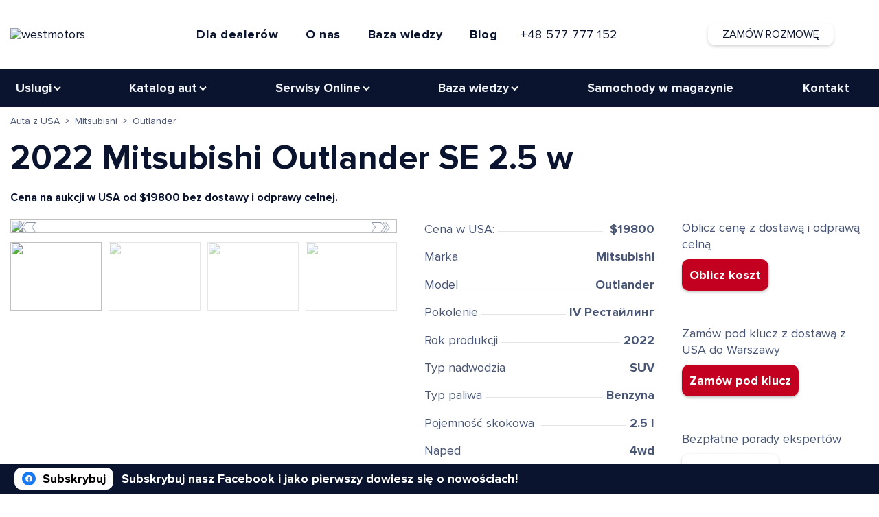

--- FILE ---
content_type: text/html; charset=UTF-8
request_url: https://west-motors.pl/catalog-avto/mitsubishi/outlander/outlander-2022-se-awd/avto-usa
body_size: 13540
content:

<!DOCTYPE html>
<html prefix="og: http://ogp.me/ns#
              video: http://ogp.me/ns/video#" lang="pl-PL">
<head>
    <script>
        (function (w, d, s, l, i) {
            w[l] = w[l] || [];
            w[l].push({
                'gtm.start':
                    new Date().getTime(), event: 'gtm.js'
            });
            var f = d.getElementsByTagName(s)[0],
                j = d.createElement(s), dl = l != 'dataLayer' ? '&l=' + l : '';
            j.async = true;
            j.src =
                'https://www.googletagmanager.com/gtm.js?id=' + i + dl;
            f.parentNode.insertBefore(j, f);
        })(window, document, 'script', 'dataLayer', 'GTM-TQJLK35');
    </script>
    <!-- Meta Pixel -->
    <script>
        window.meta_pixel = "";
    </script>
    <script src="/themes/westmotors/assets/javascript/meta-pixel.js"></script>
    <!-- End Meta Pixel -->
                <meta charset="utf-8">
    <meta http-equiv="X-UA-Compatible" content="IE=edge">
    <meta name="viewport" content="width=device-width, initial-scale=1.0">
    <title>⚡ Mitsubishi Outlander 2.5 2022 lat z przebiegiem 1098 mil (AWD) z USA za $19800. Jedź|Kup samochód z Ameryki do Warszawa, Polskę</title>
    <meta name="description" content="Mitsubishi Outlander 2.5 2022 lat z USA z przebiegiem 1098 mil. Możesz kupić ten samochód za $19800. ⭐ Oficjalna umowa ⭐ Bez pośredników ⭐ Szybka dostawa z Ameryki do Polskę.">
    <meta name="robots" content="index, follow"/>
    <meta name="yandex-verification" content="c1f8f79970aacff2"/>
    <meta name="google-site-verification" content="QRocqFcsRl9SESxmBQ6cj04v6Ba1QtYqvtKA6prK8i8"/>
    <meta name="facebook-domain-verification" content="ope39tlv32f9ru8gja8iyk0cfuwv3k"/>
            <meta name="msvalidate.01" content="9E722D82F52845101B927B9088D1D689" />
        <!-- AI Information File (llms.txt) -->
    <link rel="llms-txt" href="/llms.txt">
                <link rel="stylesheet" href="https://west-motors.pl/combine/21c99e1245f6bd750112d1f43efe4205-1764080771" media="screen">
        <link rel="icon" href="/themes/westmotors/assets/images/fav/favicon.ico">
    <link rel="apple-touch-icon" sizes="180x180" href="https://westmotors.by/vkproxy/media/cloud_photo/icons/favicons/180x180.png">
    <link rel="manifest" href="/site.webmanifest">
        <link rel="canonical" href="https://west-motors.pl/catalog-avto/mitsubishi/outlander/outlander-2022-se-awd/avto-usa" />

                <link rel="alternate" hreflang="ru-BY" href="https://westmotors.by/catalog-avto/mitsubishi/outlander/outlander-2022-se-awd/avto-usa" />
            <link rel="alternate" hreflang="ru-RU" href="https://westmotors.ru/catalog-avto/mitsubishi/outlander/outlander-2022-se-awd/avto-usa" />
            <link rel="alternate" hreflang="ru-KZ" href="https://westmotors.kz/catalog-avto/mitsubishi/outlander/outlander-2022-se-awd/avto-usa" />
            <link rel="alternate" hreflang="ru-PL" href="https://west-motor.pl/catalog-avto/mitsubishi/outlander/outlander-2022-se-awd/avto-usa" />
            <link rel="alternate" hreflang="pl-PL" href="https://west-motors.pl/catalog-avto/mitsubishi/outlander/outlander-2022-se-awd/avto-usa" />
    
                <link rel="alternate" hreflang="x-default" href="https://westmotors.by/catalog-avto/mitsubishi/outlander/outlander-2022-se-awd/avto-usa" />
    
    <link rel="stylesheet" href="https://west-motors.pl/themes/westmotors/assets/css/catalog.css" />
<link rel="stylesheet" href="https://west-motors.pl/themes/westmotors/wm-calculator/dist/css/app.css" />
<link rel="stylesheet" href="https://west-motors.pl/themes/westmotors/wm-calculator/dist/css/chunk-vendors.css" />
        <meta property="og:title" content="⚡ Mitsubishi Outlander 2.5 2022 lat z przebiegiem 1098 mil (AWD) z USA za $19800. Jedź|Kup samochód z Ameryki do Warszawa, Polskę" />
    <meta property="og:url" content="https://west-motors.pl/catalog-avto/mitsubishi/outlander/outlander-2022-se-awd/avto-usa" />
    <meta property="og:description" content="Mitsubishi Outlander 2.5 2022 lat z USA z przebiegiem 1098 mil. Możesz kupić ten samochód za $19800. ⭐ Oficjalna umowa ⭐ Bez pośredników ⭐ Szybka dostawa z Ameryki do Polskę." />
    <meta property="og:type" content="product" />
    <meta property="og:image" content="https://westmotors.hb.bizmrg.com/uploads/public/621/68d/5d5/62168d5d557bc428975385.jpg" />
    <meta property="og:image:alt" content="⚡ Mitsubishi Outlander 2.5 2022 lat z przebiegiem 1098 mil (AWD) z USA za $19800. Jedź|Kup samochód z Ameryki do Warszawa, Polskę" />
    <meta property="og:image:width" content="640" />
    <meta property="og:image:height" content="480" />
            <style>

    </style>
</head>
<body class="page-catalog-avto-kartochka-avto">
<script type="application/ld+json">
    {
  "@context": "https://schema.org/",
  "@type": "Product",
  "name": "⚡ Mitsubishi Outlander 2.5 2022 lat z przebiegiem 1098 mil (AWD) z USA za $19800. Jedź|Kup samochód z Ameryki do Warszawa, Polskę",
  "image": "https://westmotors.hb.bizmrg.com/uploads/public/621/68d/5d5/62168d5d557bc428975385.jpg",
  "description": "Mitsubishi Outlander 2.5 2022 lat z USA z przebiegiem 1098 mil. Możesz kupić ten samochód za $19800. ⭐ Oficjalna umowa ⭐ Bez pośredników ⭐ Szybka dostawa z Ameryki do Polskę.",
  "brand": "Mitsubishi",
  "offers": {
    "@type": "AggregateOffer",
    "url": "https://west-motors.pl/catalog-avto/mitsubishi/outlander/outlander-2022-se-awd/avto-usa",
    "priceCurrency": "USD",
    "lowPrice": "19800",
    "highPrice": "29700",
    "offerCount": "31"
  },
  "aggregateRating": {
    "@type": "AggregateRating",
    "ratingValue": "5",
    "bestRating": "5",
    "worstRating": "1",
    "ratingCount": "5",
    "reviewCount": "5"
  },
  "review": [{
    "@type": "Review",
    "name": "name_here_edit",
    "reviewBody": "Description",
    "reviewRating": {
      "@type": "Rating",
      "ratingValue": "5",
      "bestRating": "5",
      "worstRating": "1"
    },
    "datePublished": "2021-10-10T00:00:00+03:00",
    "author": {"@type": "Person", "name": "name_here_edit"},
    "publisher": {"@type": "Organization", "name": "name_here_edit"}
  },
  {
    "@type": "Review",
    "name": "name_here_edit",
    "reviewBody": "Description",
    "reviewRating": {
      "@type": "Rating",
      "ratingValue": "5",
      "bestRating": "5",
      "worstRating": "1"
    },
    "datePublished": "2021-10-10T00:00:00+03:00",
    "author": {"@type": "Person", "name": "name_here_edit"},
    "publisher": {"@type": "Organization", "name": "name_here_edit"}
  }
  ]
}</script>

<!-- Google Tag Manager (noscript) -->
<noscript>
    <iframe src="https://www.googletagmanager.com/ns.html?id=GTM-TQJLK35"
            height="0" width="0" style="display:none;visibility:hidden"></iframe>
</noscript>
<!-- End Google Tag Manager (noscript) -->




<header id="layout-header" class="header">
        <div class="header__main">
    <div class="container">
        <div class="header__wrap">
            <div class="header__logo">
                <a class="header__logo-link logoLink" href="/" title="Westmotors Sp. z o. o.">
                    <img src="https://westmotors.hb.ru-msk.vkcloud-storage.ru/assets/images/westmotors-logo.svg" width="175" height="33"
                         alt="westmotors">
                </a>
            </div>
            <div class="header__box dn992">
                <div class="header__services">
                    <div class="container_dropdown">
	<div class="dropdown-wrapper ">
		<button type="button" data-dropdown-toggle="dropdown-contacts" onclick="location.href='/for-dealers'">Dla dealerów</button>
	</div>
	<div class="dropdown-wrapper ">
		<button type="button" data-dropdown-toggle="dropdown-contacts" onclick="location.href='/about'">O nas</button>
	</div>
	<div class="dropdown-wrapper">
		<button type="button" data-dropdown-toggle="dropdown-info">Baza wiedzy</button>
		<div id="dropdown-info" class="dropdown-menu medium" style="display: none;">
			<ul class="two-column">
				<li>
					<a href="/auctions">
						<span class="headline">Aukcje samochodowe w USA</span>
						<span class="subtitle dnpc_ua dnmob_ua">Zalecenia dotyczące współpracy z amerykańskimi aukcjami samochodowymi</span>
					</a>
				</li>
                <li>
					<a href="/frequently-asked-questions">
						<span class="headline">FAQ</span>
						<span class="subtitle dnpc_ua dnmob_ua">Najczęściej zadawane pytania dotyczące importu samochodów</span>
					</a>
				</li>
			</ul>
		</div>
	</div>
	<div class="dropdown-wrapper ">
		<button type="button" data-dropdown-toggle="dropdown-contacts" onclick="location.href='/blog'">Blog</button>
	</div>
	<div class="dropdown-wrapper">
		<a id="random-phone" data-phones="[{&quot;number&quot;:&quot;+48 577 777 984&quot;},{&quot;number&quot;:&quot;+48 577 777 152&quot;}]" class="phone_link"></a><br>
	</div>
</div>                </div>
            </div>
            <div class="header__box">
                <div class="header__phone">
                    <div class="header__phone-box my-price-box">
                        <a id="random-phone-mobile"></a>
                        <ul class="header__phone-list">
                            <li class="header__phone-unit">
                                <a class="header__phone-unitlink"
                                   href="tel:+48 577 777 984">+48 577 777 984</a>
                            </li>
                            <li class="header__phone-unit">
                                <a class="header__phone-unitlink header__phone-unitlink_size"
                                   href="tel:+48 577 777 152">+48 577 777 152</a>
                            </li>
                            <li class="header__phone-unit">
                                <a class="header__phone-unitlink header__phone-unitlink_size"
                                   href="tel:"></a>
                            </li>
                        </ul>
                        <button class="header__phone-btn">
                            <svg class="header__phone-img">
                                <use xlink:href="#bottomArrowIcon"></use>
                            </svg>
                        </button>
                    </div>
                    <button class="header__phone-cta btnModal btnModalSix">Zamów rozmowę</button>
                </div>
            </div>
        </div>
    </div>
</div>

<div class="header__top">
    <div class="container desk-menu">
        <nav class="header__menu box-menu">
            <button class="header__menu-btn svg-contains">
                <svg id="menu-show" class="ham hamRotate ham1" viewBox="0 0 100 100" width="40" height="40"
                     onclick="this.classList.toggle('active')">
                    <path class="line top"
                          d="m 30,33 h 40 c 0,0 9.044436,-0.654587 9.044436,-8.508902 0,-7.854315 -8.024349,-11.958003 -14.89975,-10.85914 -6.875401,1.098863 -13.637059,4.171617 -13.637059,16.368042 v 40">
                    </path>
                    <path class="line middle" d="m 30,50 h 40"></path>
                    <path class="line bottom"
                          d="m 30,67 h 40 c 12.796276,0 15.357889,-11.717785 15.357889,-26.851538 0,-15.133752 -4.786586,-27.274118 -16.667516,-27.274118 -11.88093,0 -18.499247,6.994427 -18.435284,17.125656 l 0.252538,40">
                    </path>
                </svg>
            </button>
            <div class="header__menu-list nav">
                <div class="menu-container dn992 hero__content_100">
                    <div class="menu-header-container">
                        <ul id="cd-primary-nav" class="header__menu-list menu">
                            <li class="menu-item menu-item-has-children">
                                <a href="#">Uslugi</a>
                                <ul class="sub-menu">
                                    <li class="menu-item">
                                        <a href="/avto-import">Auta z aukcji USA</a>
                                    </li>
<!--                                    <li class="menu-item">-->
<!--                                        <a href="/avto-delivery">Import nowych aut</a>-->
<!--                                    </li>-->
                                    <li class="menu-item">
                                        <a href="/own-avto-delivery">Sprowadzanie aut osobowych</a>
                                    </li>
<!--                                    <li class="menu-item">-->
<!--                                        <a href="/catalog-electro-avto">Rejestracja samochodów w Polsce</a>-->
<!--                                    </li>-->
                                </ul>
                            </li>
                            <li class="menu-item menu-item-has-children">
                                <a href="#">Katalog aut</a>
                                <ul class="sub-menu">
                                    <li class="menu-item">
                                        <a href="/catalog-avto">Auta z USA</a>
                                    </li>
                                    <li class="menu-item">
                                        <a href="/catalog-avto-korea">Auta z Korei</a>
                                    </li>
                                    <li class="menu-item">
                                        <a href="/catalog-avto-china">Auta z Chin</a>
                                    </li>
                                    <li class="menu-item">
                                        <a href="/catalog-electro-avto">Samochody elektryczne</a>
                                    </li>
                                    <li class="menu-item">
                                        <a href="/catalog-moto">Motocykle</a>
                                    </li>
                                </ul>
                            </li>
                            <li class="menu-item menu-item-has-children">
                                <a href="#">Serwisy Online</a>
                                <ul class="sub-menu">
                                    <li class="menu-item">
                                        <a href="/calc">Kalkulator kosztów</a>
                                    </li>
                                    <li class="menu-item">
                                        <a href="/container-tracking">Śledzenie kontenerów</a>
                                    </li>
                                </ul>
                            </li>
                            <li class="menu-item menu-item-has-children">
                                <a href="#">Baza wiedzy</a>
                                <ul class="sub-menu">
                                    <li class="menu-item">
                                        <a href="/auctions">Aukcje samochodowe w USA</a>
                                    </li>
                                    <li class="menu-item">
                                        <a href="/frequently-asked-questions">FAQ</a>
                                    </li>
                                </ul>
                            </li>
                            <li class="menu-item">
                                <a href="/avto-in-stock">Samochody w magazynie</a>
                            </li>
                            <li class="menu-item">
                                <a href="/contacts">Kontakt</a>
                            </li>
                        </ul>
                    </div>
                </div>
                <div class="middle mob_only">
                    <div class="menu_mob">
                        <div class="item_mob mb-10" id="menu">
                            <a href="/" class="btn_mob strong"><img
                                src="https://westmotors.by/vkproxy/media/cloud_photo/icons/home.webp"
                                class="btn_mob_img"> Home</a>
                            <div class="item_mob item_mob--drop" id="uslugi">
                                <a href="#uslugi " class="btn_mob strong">
                                    <img
                                        src="https://westmotors.by/vkproxy/media/cloud_photo/pl/icons/pl_uslugi.svg"
                                        class="btn_mob_img">
                                    <p>Uslugi</p>
                                    <span>▼</span>
                                </a>
                                <div class="smenu">
                                    <a href="/avto-import">Auta z aukcji USA</a>
                                    <a href="/own-avto-delivery">Sprowadzanie aut osobowych</a>
                                </div>
                            </div>
                            <div class="item_mob item_mob--drop" id="catalogAuto">
                                <a href="#catalogAuto " class="btn_mob strong">
                                    <img
                                        src="https://westmotors.by/vkproxy/media/cloud_photo/pl/icons/pl_catalogAvto.svg"
                                        class="btn_mob_img">
                                    <p>Katalog aut</p>
                                    <span>▼</span>
                                </a>
                                <div class="smenu">
                                    <a href="/catalog-avto">Auta z USA</a>
                                    <a href="/catalog-avto-korea">Auta z Korei</a>
                                    <a href="/catalog-avto-china">Auta z Chin</a>
                                    <a href="/catalog-electro-avto">Samochody elektryczne</a>
                                    <a href="/catalog-moto">Motocykle</a>
                                </div>
                            </div>
                            <div class="item_mob item_mob--drop" id="serwisyOnline">
                                <a href="#serwisyOnline" class="btn_mob strong">
                                    <img
                                        src="https://westmotors.by/vkproxy/media/cloud_photo/pl/icons/pl_services.svg"
                                        class="btn_mob_img">
                                    <p>Serwisy Online</p>
                                    <span>▼</span>
                                </a>
                                <div class="smenu">
                                    <a href="/calc">Kalkulator kosztów</a>
                                    <a href="/container-tracking">Śledzenie kontenerów</a>
                                </div>
                            </div>
                            <div class="item_mob item_mob--drop" id="serwisyOnline">
                                <a href="#serwisyOnline" class="btn_mob strong">
                                    <img
                                        src="https://westmotors.by/vkproxy/media/cloud_photo/icons/help.webp"
                                        class="btn_mob_img">
                                    <p>Baza wiedzy</p>
                                    <span>▼</span>
                                </a>
                                <div class="smenu">
                                    <a href="/auctions">Aukcje samochodowe w USA</a>
                                    <a href="/frequently-asked-questions">FAQ</a>
                                </div>
                            </div>
                            <a href="/avto-in-stock" class="btn_mob strong"><img
                                src="https://westmotors.by/vkproxy/media/cloud_photo/pl/icons/pl_catalogAvto.svg"
                                class="btn_mob_img"> Samochody w magazynie</a>
                            <a href="/blog" class="btn_mob strong"><img
                                src="https://westmotors.by/vkproxy/media/cloud_photo/icons/blog.webp"
                                class="btn_mob_img"> Blog</a>
                            <a href="/contacts" class="btn_mob strong"><img
                                src="https://westmotors.by/vkproxy/media/cloud_photo/icons/contacts.webp"
                                class="btn_mob_img"> Kontakt</a>
                        </div>
                    </div>
                </div>
            </div>
        </nav>
    </div>
</div>

<div>
    <svg style="display: none;">
        <symbol viewBox="0 0 19 19" id="bottomArrowIcon">
            <path
                d="M5.16 5.942l4.779 5.991a.215.215 0 00.325 0l4.78-5.991a.297.297 0 00.023-.317.208.208 0 00-.184-.11H5.32a.208.208 0 00-.183.11.298.298 0 00.024.317z"
                fill-rule="nonzero"/>
        </symbol>
        <symbol viewBox="0 0 19 19" id="plus">
            <line x1="9.5" x2="9.5" y2="19" stroke-width="3"/>
            <line x1="19" y1="9.5" y2="9.5" stroke-width="3"/>
        </symbol>
    </svg>
</div>

<div class="sticky-bar">
    <div class="container sticky-bar-cont">
        <div class="instagram-box">
            <a href="https://www.facebook.com/westmotorspl/" target="_blank" rel="noopener nofollow" class="fb_link">
                <img type="image/svg+xml" loading="lazy" class="ty-button" src="https://westmotors.by/vkproxy/media/cloud_photo/pl/icons/pl_facebookIcon.svg" alt="facebook">Subskrybuj
            </a>
        </div>
        <div class="xmass2022-box">
            <span class="xmass2022">Subskrybuj nasz Facebook i jako pierwszy dowiesz się o nowościach!</span>
        </div>
    </div>
</div>    </header>
<!-- Main -->
<main class="main">
    <div id="layout-content">
        <!-- Product/Vehicle Schema.org для AI-ботов и поисковиков -->
<script type="application/ld+json">
{
    "@context": "https://schema.org",
    "@type": "Vehicle",
    "name": "Mitsubishi Outlander 2022",
    "description": "Mitsubishi Outlander 2.5L 2022 года из США с пробегом 1098 миль. Привод: AWD.",
    "brand": {
        "@type": "Brand",
        "name": "Mitsubishi"
    },
    "model": "Outlander",
    "vehicleModelDate": "2022",
    "mileageFromOdometer": {
        "@type": "QuantitativeValue",
        "value": "1098",
        "unitCode": "SMI"
    },
    "vehicleEngine": {
        "@type": "EngineSpecification",
        "engineDisplacement": {
            "@type": "QuantitativeValue",
            "value": "2.5",
            "unitCode": "LTR"
        }
    },
    "driveWheelConfiguration": "AWD",
    "vehicleTransmission": "{&quot;id&quot;:1,&quot;title&quot;:&quot;\u0430\u0432\u0442\u043e\u043c\u0430\u0442&quot;,&quot;slug&quot;:&quot;automatic&quot;,&quot;title_en&quot;:&quot;automatic&quot;,&quot;title_pl&quot;:&quot;automatic&quot;}",
    "color": "",
    "image": "",
    "offers": {
        "@type": "Offer",
        "priceCurrency": "USD",
        "price": "19800",
        "availability": "https://schema.org/InStock",
        "seller": {
            "@type": "Organization",
            "name": "WESTMOTORS",
            "url": "https://westmotors.by"
        }
    },
    "itemCondition": "https://schema.org/UsedCondition"
}
</script>

<div class="container">
    <ul itemscope itemtype="https://schema.org/BreadcrumbList" class="bredcrumbs">
        <li itemprop="itemListElement" itemscope itemtype="https://schema.org/ListItem">
            <a itemprop="item" href="/catalog-avto">
                                <span itemprop="name">Auta z USA</span>
                            </a>
            <meta itemprop="position" content="1"/>
        </li>
        &ensp;>&ensp;
        <li itemprop="itemListElement" itemscope itemtype="https://schema.org/ListItem">
            <a itemprop="item" href="/catalog-avto/mitsubishi">
                <span itemprop="name">Mitsubishi</span>
            </a>
            <meta itemprop="position" content="2"/>
        </li>
        &ensp;>&ensp;
        <li itemprop="itemListElement" itemscope itemtype="https://schema.org/ListItem">
            <a itemprop="item" href="/catalog-avto/mitsubishi/outlander">
                <span itemprop="name">Outlander</span>
            </a>
            <meta itemprop="position" content="3"/>
        </li><!--
        &ensp;>&ensp;
        <li itemprop="itemListElement" itemscope itemtype="https://schema.org/ListItem">
            <a itemprop="item" href="/catalog-avto/mitsubishi/outlander/outlander-2022-se-awd">
                <span itemprop="name">Mitsubishi Outlander 2022</span>
            </a>
            <meta itemprop="position" content="4"/>
        </li>
        -->
    </ul>
</div>
    

	<section id="hero" class="section hero_services_without_margin">
		<div class="container">
			<h1 class="hero__title">
				2022
				Mitsubishi
				Outlander
				SE
				2.5
				w

									
							</h1>
			<div class="car-price-desctop dn992">
				<p class="car-price-desctop">
											Cena na aukcji w USA od
													$19800
																		bez dostawy i odprawy celnej.</p>
				</p>
			</div>
			<div class="my-price-cont mt-20">
				<div class="my-price-box">
					<button class="hero__cta-btn btnModal btnModalKey">Zamów pod klucz z USA
					</button>
				</div>
			</div>
		</div>
		<div class="container">
			<div class="hero__wrap">
				<div class="hero__content_visual_catalog_card relative">
					<div class="mb-20">
						<div style="--swiper-navigation-color: #000; --swiper-pagination-color: #fff" class="swiper carSwiperSlider">
							<div class="swiper-wrapper">
																											<div class="swiper-slide">
											<img src="https://westmotors.hb.bizmrg.com/uploads/public/621/68d/5d5/62168d5d557bc428975385.jpg"/>
										</div>
																			<div class="swiper-slide">
											<img src="https://westmotors.hb.bizmrg.com/uploads/public/621/68d/5d9/62168d5d97ed8472270679.jpg"/>
										</div>
																			<div class="swiper-slide">
											<img src="https://westmotors.hb.bizmrg.com/uploads/public/621/68d/5db/62168d5dbf480860143699.jpg"/>
										</div>
																			<div class="swiper-slide">
											<img src="https://westmotors.hb.bizmrg.com/uploads/public/621/68d/5e1/62168d5e11a61956259530.jpg"/>
										</div>
																			<div class="swiper-slide">
											<img src="https://westmotors.hb.bizmrg.com/uploads/public/621/68d/5e2/62168d5e2741e023809742.jpg"/>
										</div>
																			<div class="swiper-slide">
											<img src="https://westmotors.hb.bizmrg.com/uploads/public/621/68d/5e6/62168d5e6a6fb111776385.jpg"/>
										</div>
																			<div class="swiper-slide">
											<img src="https://westmotors.hb.bizmrg.com/uploads/public/621/68d/5e7/62168d5e7a2f6569663480.jpg"/>
										</div>
																			<div class="swiper-slide">
											<img src="https://westmotors.hb.bizmrg.com/uploads/public/621/68d/5ec/62168d5eceba3853659242.jpg"/>
										</div>
																	
							</div>
							<div class="swiper-button-next"></div>
							<div class="swiper-button-prev"></div>
						</div>
						<div thumbsslider="" class="swiper carSwiperThumbs mt-10">
							<div class="swiper-wrapper">
																	<div class="swiper-slide">
										<img src="https://westmotors.hb.bizmrg.com/uploads/public/621/68d/5d5/62168d5d557bc428975385.jpg"/>
									</div>
																	<div class="swiper-slide">
										<img src="https://westmotors.hb.bizmrg.com/uploads/public/621/68d/5d9/62168d5d97ed8472270679.jpg"/>
									</div>
																	<div class="swiper-slide">
										<img src="https://westmotors.hb.bizmrg.com/uploads/public/621/68d/5db/62168d5dbf480860143699.jpg"/>
									</div>
																	<div class="swiper-slide">
										<img src="https://westmotors.hb.bizmrg.com/uploads/public/621/68d/5e1/62168d5e11a61956259530.jpg"/>
									</div>
																	<div class="swiper-slide">
										<img src="https://westmotors.hb.bizmrg.com/uploads/public/621/68d/5e2/62168d5e2741e023809742.jpg"/>
									</div>
																	<div class="swiper-slide">
										<img src="https://westmotors.hb.bizmrg.com/uploads/public/621/68d/5e6/62168d5e6a6fb111776385.jpg"/>
									</div>
																	<div class="swiper-slide">
										<img src="https://westmotors.hb.bizmrg.com/uploads/public/621/68d/5e7/62168d5e7a2f6569663480.jpg"/>
									</div>
																	<div class="swiper-slide">
										<img src="https://westmotors.hb.bizmrg.com/uploads/public/621/68d/5ec/62168d5eceba3853659242.jpg"/>
									</div>
															</div>
						</div>
					</div>
				</div>
				<div class="hero__content_catalog_card">
					<div class="auto__settings car_cards">
						<p class="texgarlot_car_card _blue">
															Cena w USA:&nbsp;
														<span></span>
															<a class="bolder">&nbsp;
																			$19800
																	</a>
													</p>
						<p class="texgarlot_car_card _blue">Marka&nbsp;
							<span></span>
							<a class="bolder">&nbsp;Mitsubishi</a>
						</p>
						<p class="texgarlot_car_card _blue">Model&nbsp;
							<span></span>
							<a class="bolder">&nbsp;Outlander</a>
						</p>
						<p class="texgarlot_car_card _blue">Pokolenie&nbsp;
							<span></span>
							<a class="bolder">&nbsp;IV Рестайлинг</a>
						</p>
						<p class="texgarlot_car_card _blue">Rok produkcji&nbsp;
							<span></span>
							<a class="bolder">&nbsp;2022</a>
						</p>
						<p class="texgarlot_car_card _blue">Typ nadwodzia&nbsp;
							<span></span>
							<a class="bolder">&nbsp;SUV</a>
						</p>
						<p class="texgarlot_car_card _blue">Typ paliwa&nbsp;
							<span></span>
							<a class="bolder">&nbsp;Benzyna</a>
						</p>
													<p class="texgarlot_car_card _blue">
								Pojemność skokowa
								&nbsp;<span></span>
								<a class="bolder">&nbsp;2.5
									l</a>
							</p>
												<p class="texgarlot_car_card _blue">Naped&nbsp;
							<span></span>
							<a class="bolder">&nbsp;4wd</a>
						</p>
						<p class="texgarlot_car_card _blue">Transmisja&nbsp;<span></span>
							<a class="bolder">&nbsp;automatic</a>
						</p>
													<p class="texgarlot_car_card _blue">Przebieg&nbsp;
								<span></span>
								<a class="bolder">&nbsp;1098
																														mil
																											</a>
							</p>
											</div>
				</div>
				<div class="hero__content_catalog_cta">
					<p class="mt-0 mob_fix_mt_20">Oblicz cenę z dostawą i odprawą celną<br/>
						<button class="btnModal btnModalKey additional_card_button_red mt-10">Oblicz koszt
						</button>
					</p>

					
					<p class="mt-50 mob_fix_mt_20 dn992">
													Zamów pod klucz z dostawą z USA do
							Warszawy
												<br/>
						<button class="btnModal btnModalKey additional_card_button_red mt-10">Zamów pod klucz
						</button>
					</p>
					<p class="mt-50 mob_fix_mt_20">
						Bezpłatne porady ekspertów<br/>
						<button class="btnModal btnModalQst additional_card_button mt-10">Zadać pytanie
						</button>
					</p>
					<ul class="header__social-list mt-20">
						<li class="header__social-unit">
							<a class="header__social-link" href="viber://chat?number=%2B48577777642">
								<img class="header__social-img" src="https://westmotors.by/vkproxy/media/cloud_photo/icons/viberIcon.svg" alt="viber">
							</a>
						</li>
													<li class="header__social-unit">
								<a class="header__social-link" href="https://t.me/+48577776101">
									<img class="header__social-img" src="https://westmotors.by/vkproxy/media/cloud_photo/icons/telegramIcon.svg" alt="telegram">
								</a>
							</li>
						
						<li class="header__social-unit">
							<a class="header__social-link" href="https://wa.me/48577776101" rel="nofollow ">
								<img class="header__social-img" src="https://westmotors.by/vkproxy/media/cloud_photo/icons/whatsappIcon.svg" alt="whatsapp">
							</a>
						</li>
					</ul>
				</div>
			</div>
			<p class="about__subtitle section__disclaimer">* Podane ceny nie stanowią oferty handlowej w rozumieniu Kodeksu Cywilnego i mają wyłącznie charakter orientacyjny</p>
					</div>
	</section>
	<script>
		window.carData = {
content_type: 'vehicle',
content_ids: ["59950"],
make: "Mitsubishi",
model: "Outlander",
year: "2022",
state_of_vehicle: 'Used',
transmission: "automatic",
body_types: "crossover",
fuel_type: "Gas",
drivetrain: "awd",
price: "19800",
currency: 'USD',
preferred_price_range: "[    19800,     27720]"
};
	</script>

    <section class="section lightBlue">
    <div class="container">
        <div class="about__wrap">
            <div class="mt-20">
                <div class="about__content">
                    <h3 class="about__content-title">Proces zakupu Mitsubishi Outlander w Ameryke</h3>
                    <div class="about__content-text mt-20">
                        <ol class="catalog_card">
    <li><p class="ml-36"><span class="list mr-10">1</span>Zawieramy oficjalną umowę o świadczenie usług w zakresie doboru samochodu przez firmę  WESTMOTORS.</p></li>
    <li><p class="ml-36"><span class="list mr-10">2</span>Znalezienie pojazdu na podstawie wybranych przez Ciebie kryteriów (cech) i jego budżetu.</p></li>
    <li><p class="ml-36"><span class="list mr-10">3</span>Uczęstniczymy w licytacji i odkupujemy samochód. A Ty widzisz online, jak bardzo cena idzie w górę i możesz zmienić warunki - zmniejszyć lub zwiększyć maksymalną ofertę.</p></li>
    <li><p class="ml-36"><span class="list mr-10">4</span>Dostarczamy wygrany samochód do Polskę i dokonujemy odprawy celnej razem ze specjalistą firmy  WESTMOTORS</p></li>
    <li><p class="ml-36"><span class="list mr-10">5</span>Gratulacje, jesteś szczęśliwym posiadaczem samochodu z USA!</p></li>
</ol>


                    </div>
                </div>
                <div class="mt-60">
                    <div class="product-slider__bottom_no_animation mt-20">
    <button class="hero__cta-btn btnModal btnModalKey">Kalkulacja</button>&nbsp;&nbsp;&nbsp;<button
    class="questions__slide-btn btnModal btnModalQst">Zadaj pytanie
</button>
</div>
<div class="header__social mt-20">
    <div class="header__social-text"><span>Napisz do nas:</span></div>
    <ul class="header__social-list">
        <li class="header__social-unit">
            <a class="header__social-link"  id="random-viber-link" href="viber://chat?number=%2B48577777642">
                <img type="image/svg+xml" class="header__social-img"
                     src="https://westmotors.by/vkproxy/media/cloud_photo/icons/viberIcon.svg" alt="viber" width=30 height="30">
            </a>
        </li>
        <li class="header__social-unit">
            <a class="header__social-link" id="random-telegram-link" href="https://t.me/+48577776101">
                <img type="image/svg+xml" class="header__social-img"
                     src="https://westmotors.by/vkproxy/media/cloud_photo/icons/telegramIcon.svg" alt="telegram" width=30 height="30">
            </a>
        </li>
        <li class="header__social-unit">
            <a class="header__social-link" id="random-whatsapp-link" href="https://wa.me/48577776101" rel="nofollow ">
                <img type="image/svg+xml" class="header__social-img"
                     src="https://westmotors.by/vkproxy/media/cloud_photo/icons/whatsappIcon.svg" alt="whatsapp" width=30 height="30">
            </a>
        </li>
    </ul>
</div>                </div>
            </div>
            <div class="about__inner">
                <div class="about__item">
    <img loading="lazy" src="https://westmotors.hb.bizmrg.com/media/contract.webp" alt="Umowa" class="img_process">
    <h4 class="about__item-title">Umowa</h4>
    <p class="about__item-text">Zawieramy oficjalną umowę, która określa obowiązki stron i wszystkie szczegóły.</p>
</div>
<div class="about__item">
    <img loading="lazy" src="https://westmotors.hb.bizmrg.com/media/inshurance.webp" alt="Pełne ubezpieczenie" class="img_process">
    <h4 class="about__item-title">Pełne ubezpieczenie</h4>
    <p class="about__item-text">Ubezpieczenie samochodów na wszystkich etapach dostawy. Ubezpieczenie od szkód wskutek siły wyższej.</p>
</div>
<div class="about__item">
    <img loading="lazy" src="https://westmotors.hb.bizmrg.com/media/damage.webp" alt="Odszkodowanie za uszkodzenia" class="img_process">
    <h4 class="about__item-title">Odszkodowanie za uszkodzenia</h4>
    <p class="about__item-text">Odszkodowanie za ewentualne dodatkowe uszkodzenia (podczas załadunku/rozładunku).</p>
</div>
<div class="about__item">
    <img loading="lazy" src="https://westmotors.hb.bizmrg.com/media/history.webp" alt="Pełna historia" class="img_process">
    <h4 class="about__item-title">Pełna historia</h4>
    <p class="about__item-text">Szczegółowy raport o historii pojazdu z zastrzeżonych baz danych USA.</p>
</div>            </div>
        </div>
    </div>
</section>
    </div>

    
        <section id="managers" class="lightBlue section">
    <div class="container">
        <div class="questions__head section__head mb-20">
            <h2 class="questions__title section__title"><span>Masz pytania?</span><br/>Zapytaj naszych ekspertów!</h2>
        </div>
    </div>


    <div class="questions__slider">
        <div class="questions__slider-nav">
            <button class="questions__slider-prev swiper-button-prev"></button>
            <button class="questions__slider-next swiper-button-next"></button>
        </div>
        <div class="container">
            <div class="questions__slider-container" data-mobile="false">
                <div class="questions__slider-wrapper">
                                        <div class="questions__slide">
                        <img loading="lazy" class="questions__slide-img" src="https://westmotors.hb.bizmrg.com/media/cloud_photo/pl/managers/kirill_pl.webp" alt="">
                        <p class="questions__slide-name nameForModal" data-name="">Kirill</p>
                        <a class="questions__slide-phone" href="tel:+48577777642">+48 577 777 642</a>
                        <ul class="questions__slide-list">
                            <li class="questions__slide-unit">
                                <a class="questions__slide-link" rel="noopener nofollow" href="viber://chat?number=%2B48577777152">
                                    <img type="image/svg+xml" class="header__social-img" src="https://westmotors.by/vkproxy/media/cloud_photo/icons/viberIcon.svg" alt="#">
                                </a>
                            </li>
                            <li class="questions__slide-unit">
                                <a class="questions__slide-link" rel="noopener nofollow" href="https://t.me/KIRYLHUBKOWESTMOTORS">
                                    <img type="image/svg+xml" loading="lazy" class="header__social-img" src="https://westmotors.by/vkproxy/media/cloud_photo/icons/telegramIcon.svg" alt="#">
                                </a>
                            </li>
                            <li class="questions__slide-unit">
                                <a class="questions__slide-link" rel="noopener nofollow" href="https://wa.me/48577777152">
                                    <img type="image/svg+xml" loading="lazy" class="header__social-img" src="https://westmotors.by/vkproxy/media/cloud_photo/icons/whatsappIcon.svg" alt="#">
                                </a>
                            </li>
                        </ul>
                    </div>
                                        <div class="bfriday-flex-cont">
                        <div class="bfriday-flex-box"><button class="hero__cta-btn btnModal btnModalKey btn--shimmer">Oblicz CENĘ</button></div>
                        <div class="bfriday-flex-box"><button class="questions__slide-btn btnModal btnModalQst">Zadaj pytanie</button></div>
                    </div>
                </div>
                <div class="questions__slider-pagination"></div>
            </div>
        </div>
    </div>
</section>        <section id="benefits-new" class="section lightBlue">
    <div class="container">
        <div class="auto__head section__head">
            <h2 class="auto__title section__title _little">Promocje i rabaty dla naszych klientów</h2>
            <p class="auto__subtitle section__subtitle">Jesteśmy zainteresowani długoterminową współpracą, dlatego co miesiąc przygotujemy nowe, ciekawe promocje i rabaty dla naszych klientów. Wszystkie szczegóły dotyczące promocji można uzyskać u naszych menedżerów.</p>
        </div>
    </div>
    <div class="container">
        <div class="wrapper">
            <div class="flexy grid">
                <div class="col--12">
                    <div class="grid-3">
                        <div class="split-grid-3 benefits-new-pl">
                            <div class="blog-wrapper">
                                <h3>Podaruj samochód marzeń!</h3>
                                <p class="blog_summary mt-20">Kup bon podarunkowy dla swoich bliskich z ustaloną ceną naszych usług! Osoba okazująca bon będzie mogła zamówić samochód w dowolnym przedziale cenowym za jedyne 3000 netto za nasze usługi i zaoszczędzić do 60% !</p>
                            </div>
                        </div>
                        <div class="split-grid-3 benefits-new-pl">
                            <div class="blog-wrapper">
                                <h3>Rabat na ponowne zakupy</h3>
                                <p class="blog_summary mt-20">Kupując drugie i kolejne auto z naszą firmą otrzymujesz gwarantowany rabat 20% na nasze usługi.</p>
                            </div>
                        </div>
                        <div class="split-grid-3 benefits-new-pl">
                            <div class="blog-wrapper">
                                <img src="https://westmotors.by/vkproxy/media/cloud_photo/all_banners/pl_benefits_new.png">
                            </div>
                        </div>
                    </div>
                </div>
            </div>
        </div>
    </div>
</section>        <section id="choice" class="choice section lightBlue">
                    <div class="container">
                        <div class="choice__head section__head">
                            <h2 class="choice__title section__title">Wybierz samochód już teraz!</h2>
                            <h3 class="hero__content_h2">Zaznacz 3 parametry: rodzaj paliwa, rodzaj nadwozia i budżet.</h3>
                            <p class="section__subtitle">Wyślemy Ci kilka korzystnych opcji samochodów, które najbardziej odpowiadają twoim wymaganiom.</p>
                        </div>
                        <form class="choice__form">
                            <div class="choice__container">
                                <div class="choice__wrap">
                                    <div class="choice__box">
                                        <div class="choice__group">
                                            <h3 class="choice__form-title">Rodzaj paliwa</h3>
                                            <ul class="choice__form-list">
                                                <li class="choice__form-unit">
                                                    <label class="choice__form-label">
                                                        <input class="choice__form-input choiceFuel" type="radio" name="fuel" value="Elektro">
                                                        <span class="choice__form-name">Elektro</span>
                                                    </label>
                                                </li>
                                                <li class="choice__form-unit">
                                                    <label class="choice__form-label">
                                                        <input class="choice__form-input choiceFuel" type="radio" name="fuel" value="Hybryda">
                                                        <span class="choice__form-name">Hybryda</span>
                                                    </label>
                                                </li>
                                                <li class="choice__form-unit">
                                                    <label class="choice__form-label">
                                                        <input class="choice__form-input choiceFuel" type="radio" name="fuel" value="Benzyna">
                                                        <span class="choice__form-name">Benzyna</span>
                                                    </label>
                                                </li>
                                                <li class="choice__form-unit">
                                                    <label class="choice__form-label">
                                                        <input class="choice__form-input choiceFuel" type="radio" name="fuel" value="Diesel">
                                                        <span class="choice__form-name">Diesel</span>
                                                    </label>
                                                </li>
                                            </ul>
                                        </div>
                                        <div class="choice__group">
                                            <p class="choice__form-title">Twój budżet (zł)<br><span class="red">w tym dostawa i odprawa celna<p>
                                            <ul class="choice__form-list">
                                                                                            <li class="choice__form-unit">
                                                    <label class="choice__form-label">
                                                        <input class="choice__form-input choicePrice" type="radio" name="price" value="10000">
                                                        <span class="choice__form-name">do 10 000</span>
                                                    </label>
                                                </li>
                                                <li class="choice__form-unit">
                                                    <label class="choice__form-label">
                                                        <input class="choice__form-input choicePrice" type="radio" name="price" value="10000 - 15000">
                                                        <span class="choice__form-name">10 000 - 15 000</span>
                                                    </label>
                                                </li>
                                                <li class="choice__form-unit">
                                                    <label class="choice__form-label">
                                                        <input class="choice__form-input choicePrice" type="radio" name="price" value="15000 - 20000">
                                                        <span class="choice__form-name">15 000 - 20 000</span>
                                                    </label>
                                                </li>
                                                <li class="choice__form-unit">
                                                    <label class="choice__form-label">
                                                        <input class="choice__form-input choicePrice" type="radio" name="price" value="20000 +">
                                                        <span class="choice__form-name">20 000 - 30 000+</span>
                                                    </label>
                                                </li>
                                                                                        </ul>
                                        </div>
                                    </div>
                                    <div class="choice__inner">
                                        <label class="choice__item">
                                            <img loading="lazy" class="choice__item-img" src="https://westmotors.by/vkproxy/media/cloud_photo/form_car/choice-1.jpg" alt="Sedan z USA">
                                            <input class="choice__item-input choiceModel" type="radio" name="model" value="Sedan">
                                            <span class="choice__item-name">Sedan</span>
                                        </label>
                                        <label class="choice__item">
                                            <img loading="lazy" class="choice__item-img" src="https://westmotors.by/vkproxy/media/cloud_photo/form_car/choice-2.jpg" alt="Hatchback z Ameryki">
                                            <input class="choice__item-input choiceModel" type="radio" name="model" value="Hatchback">
                                            <span class="choice__item-name">Hatchback</span>
                                        </label>
                                        <label class="choice__item">
                                            <img loading="lazy" class="choice__item-img" src="https://westmotors.by/vkproxy/media/cloud_photo/form_car/choice-3.jpg" alt="Coupe z USA">
                                            <input class="choice__item-input choiceModel" type="radio" name="model" value="Coupe">
                                            <span class="choice__item-name">Coupe</span>
                                        </label>
                                        <label class="choice__item">
                                            <img loading="lazy" class="choice__item-img" src="https://westmotors.by/vkproxy/media/cloud_photo/form_car/choice-4.jpg" alt="Cabrio  z USA">
                                            <input class="choice__item-input choiceModel" type="radio" name="model" value="Cabrio ">
                                            <span class="choice__item-name">Cabrio </span>
                                        </label>
                                        <label class="choice__item">
                                            <img loading="lazy" class="choice__item-img" src="https://westmotors.by/vkproxy/media/cloud_photo/form_car/choice-5.jpg" alt="Crossover z USA">
                                            <input class="choice__item-input choiceModel" type="radio" name="model" value="Crossover">
                                            <span class="choice__item-name">Crossover</span>
                                        </label>
                                        <label class="choice__item">
                                            <img loading="lazy" class="choice__item-img" src="https://westmotors.by/vkproxy/media/cloud_photo/form_car/choice-6.jpg" alt="Pickup z Ameryki USA">
                                            <input class="choice__item-input choiceModel" type="radio" name="model" value="Pickup">
                                            <span class="choice__item-name">Pickup</span>
                                        </label>
                                        <label class="choice__item">
                                            <img loading="lazy" class="choice__item-img" src="https://westmotors.by/vkproxy/media/cloud_photo/form_car/choice-7.jpg" alt="SUV z USA">
                                            <input class="choice__item-input choiceModel" type="radio" name="model" value="SUV">
                                            <span class="choice__item-name">SUV</span>
                                        </label>
                                        <label class="choice__item">
                                            <img loading="lazy" class="choice__item-img" src="https://westmotors.by/vkproxy/media/cloud_photo/form_car/choice-8.jpg" alt="Minivan z Ameryki">
                                            <input class="choice__item-input choiceModel" type="radio" name="model" value="Minivan">
                                            <span class="choice__item-name">Minivan</span>
                                        </label>

                                        <label class="choice__item">
                                            <img loading="lazy" class="choice__item-img" src="https://westmotors.by/vkproxy/media/cloud_photo/form_car/choice-9.png" alt="motocykl z USA">
                                            <input class="choice__item-input choiceModel" type="radio" name="model" value="Motorbike">
                                            <span class="choice__item-name">Motorbike</span>
                                        </label>
                                        <label class="choice__item">
                                            <img loading="lazy" class="choice__item-img" src="https://westmotors.by/vkproxy/media/cloud_photo/form_car/choice-10.png" alt="quad bike z USA">
                                            <input class="choice__item-input choiceModel" type="radio" name="model" value="Quad bike">
                                            <span class="choice__item-name">Quad bike</span>
                                        </label>
                                        <label class="choice__item">
                                            <img loading="lazy" class="choice__item-img" src="https://westmotors.by/vkproxy/media/cloud_photo/form_car/choice-11.png" alt="powozik z USA">
                                            <input class="choice__item-input choiceModel" type="radio" name="model" value="Buggy">
                                            <span class="choice__item-name">Buggy</span>
                                        </label>
                                        <label class="choice__item">
                                            <img loading="lazy" class="choice__item-img" src="https://westmotors.by/vkproxy/media/cloud_photo/form_car/choice-12.png" alt="skuter wodny z USA">
                                            <input class="choice__item-input choiceModel" type="radio" name="model" value="Jet ski">
                                            <span class="choice__item-name">Jet ski</span>
                                        </label>
                                    </div>
                                </div>
                            </div>
                            <button class="choice__form-btn btnModal btnModalTwo">Dobierz auta</button>
                        </form>
                    </div>
                </section>            </main>

<section id="relinks" class="section lightBlue">
    <div class="container">
        <div class="">
        <a class="relinks__link" href="https://west-motors.pl/catalog-avto-china">auta z chin</a>
        <a class="relinks__link" href="https://west-motors.pl/catalog-avto-china">samochody z chin</a>
        <a class="relinks__link" href="https://west-motors.pl/catalog-avto-china">chinskie samochody</a>
        <a class="relinks__link" href="https://west-motors.pl/catalog-avto-china">samochody elektryczne z chin</a>
        <a class="relinks__link" href="https://west-motors.pl/catalog-avto-korea">koreańskie samochody</a>
        <a class="relinks__link" href="https://west-motors.pl/catalog-avto-korea">koreanskie auta</a>
        <a class="relinks__link" href="https://west-motors.pl/catalog-avto-korea">koreańskie marki samochodów</a>
        <a class="relinks__link" href="https://west-motors.pl/catalog-avto-korea/ssangyong">samochód koreański ssangyong</a>
        <a class="relinks__link" href="https://west-motors.pl/">samochody z usa</a>
        <a class="relinks__link" href="https://west-motors.pl/catalog-avto">auta usa</a>
        <a class="relinks__link" href="https://west-motors.pl">auta z usa w polsce</a>
        <a class="relinks__link" href="https://west-motors.pl/avto-import">import auta z usa</a>
        <a class="relinks__link" href="https://west-motors.pl/catalog-electro-avto">samochody elektryczne z usa</a>
        <a class="relinks__link" href="https://west-motors.pl/own-avto-delivery">ile kosztuje sprowadzenie auta z usa</a>
        <a class="relinks__link" href="https://west-motors.pl/own-avto-delivery">sprowadzenie auta z usa</a>
        <a class="relinks__link" href="https://west-motors.pl/own-avto-delivery">sprowadzenie samochodu z usa</a>
        <a class="relinks__link" href="https://west-motors.pl/auctions">aukcje samochodowe usa</a>
        <a class="relinks__link" href="https://west-motors.pl/auctions">licytacje samochodowe usa</a>
        <a class="relinks__link" href="https://west-motors.pl/auctions">aukcje usa auta</a>
        <a class="relinks__link" href="https://west-motors.pl/catalog-moto">uszkodzone motocykle z usa</a>
        <a class="relinks__link" href="https://west-motors.pl/catalog-moto">aukcje motocykli usa</a>
    </div>
    </div>
</section>
<div class="btn-up btn-up_hide"></div>
<section>
    <!-- Footer -->
    <footer id="layout-footer" class="footer">
                <div class="container-fluid footer_bgr">
    <div class="container">
        <div class="flexy grid">
            <div class="col--12 mt-40 pb-40">
                <div id="footer" class="grid-footer_pl">
                    <div class="split-grid-footer_pl footer__company-info">
                        <div class="menu-item">
                            📱 <a href="tel:+48 577 777 984" class="footer__phone-number">+48 577 777 984</a>
                        </div>
                    </div>
                    <div class="split-grid-footer_pl" style="grid-area: a">
                        <div class="menu-item">
                            <a class="footer_item" href="/catalog-avto">Katalog aut z USA</a>
                        </div>
                        <div class="menu-item">
                            <a class="footer_item" href="/catalog-avto-korea">Katalog auta z Korei</a>
                        </div>
                        <div class="menu-item">
                            <a class="footer_item" href="/catalog-avto-china">Katalog auta z Chin</a>
                        </div>
                    </div>
                    <div class="split-grid-footer_pl" style="grid-area: b">
                        <div class="menu-item">
                            <a class="footer_item" href="/avto-import">Import z USA</a>
                        </div>
                        <!--                            <div class="menu-item">-->
                        <!--                                <a class="footer_item" href="/#">Import z Chin</a>-->
                        <!--                            </div>-->
                        <!--                            <div class="menu-item">-->
                        <!--                                <a class="footer_item" href="/#">Import z Korei</a>-->
                        <!--                            </div>-->
                    </div>
                    <div class="split-grid-footer_pl" style="grid-area: c">
                        <div class="menu-item">
                            <a class="footer_item" href="/about">O nas</a>
                        </div>
                        <div class="menu-item">
                            <a class="footer_item" href="/for-dealers">Dla dealerów</a>
                        </div>
                        <!--                            <div class="menu-item">-->
                        <!--                                <a class="footer_item" href="/catalog-moto">Oplaty</a>-->
                        <!--                            </div>-->
                    </div>
                    <div class="split-grid-footer_pl" style="grid-area: d">
                        <div class="menu-item">
                            <a class="footer_item" href="/frequently-asked-questions">FAQ</a>
                        </div>
                        <div class="menu-item">
                            <a class="footer_item" href="/blog">Blog</a>
                        </div>
                        <div class="menu-item">
                            <a class="footer_item" href="/contacts">Kontakt</a>
                        </div>
                    </div>
                </div>
                <div class="footer-disclaimer_pl">
                    <a target="_blank" rel="noopener nofollow" class="privacy_link-pl" href="/privacy">Polityka Prywatności</a>. 2010-2024
                </div>
            </div>
        </div>
    </div>
</div>        
            </footer>
</section>
<!-- Modals -->
<!-- Zamów pod klucz \ Proszę o przesłanie obliczenia-->
<div class="modal modalKey">
    <button class="modal__close">
        <img type="image/svg+xml" loading="lazy"  class="modal__close-img" src="https://westmotors.by/vkproxy/media/cloud_photo/icons/plus.svg" alt="Zamknij">
        <span class="modal__close-text">Zamknij</span>
    </button>
    <p class="modal__title">Proszę o przesłanie obliczenia</p>
    <p class="modal__form-descr"><br> minimalny budżet na zakup samochodu:
                    30 000 PLN
            </p>
    <form method="post" data-request="onSubmit" class="modal__form">
        <input type="hidden" name="2amo" value="yes">
        <input type="hidden" name="2amo_form" id="modalKey" value="modalKey">
        <input type="hidden" name="2amo_form_url" id="modalKeyUrl" value="https://west-motors.pl/catalog-avto/mitsubishi/outlander/outlander-2022-se-awd/avto-usa">
        <input type="hidden" name="2amo_form_data" id="modalKeyData" value="Zamów pod klucz/Proszę o przesłanie obliczenia - Warszawa">
        <input type="hidden" name="utm_source" data-name="utm_source" id="utm_source" value="">
        <input type="hidden" name="utm_medium" data-name="utm_medium" id="utm_medium" value="">
        <input type="hidden" name="utm_campaign" data-name="utm_campaign" id="utm_campaign" value="">
        <input type="hidden" name="utm_content" data-name="utm_content" id="utm_content" value="">
        <input type="hidden" name="utm_term" data-name="utm_term" id="utm_term" value="">
        <input type="hidden" name="utm_referrer" data-name="utm_referrer" id="utm_referrer" value="">
        <input type="hidden" name="isReferrer" data-name="isReferrer" id="isReferrer" value="">
        <input type="hidden" name="city" data-name="city" id="cityName" value="Warszawa" >
        <input type="hidden" name="ref_code" data-name="ref_code" id="ref_code" value="">
        <input type="hidden" name="ref_source" data-name="ref_source" id="ref_source" value="">
        <input type="hidden" name="ref_visit_id" data-name="ref_visit_id" id="ref_visit_id" value="">
        <div class="modal__label">
            <img type="image/svg+xml" loading="lazy"  class="modal__label-icon" src="https://westmotors.by/vkproxy/media/cloud_photo/icons/user.svg" alt="Zamów pod klucz">
            <input class="modal__input" type="text" placeholder="Imię?" name="name" required>
        </div>
        <div class="modal__label">
            <img type="image/svg+xml" loading="lazy"  class="modal__label-icon" src="https://westmotors.by/vkproxy/media/cloud_photo/icons/phone.svg" alt="Telefon">
            <input class="modal__input modal__input_phone" type="tel" placeholder="Telefon" name="phone" required>
        </div>
        <div class="modal__label">
            <img type="image/svg+xml" loading="lazy"  class="modal__label-icon" src="https://westmotors.by/vkproxy/media/cloud_photo/icons/email.svg" alt="Mail">
            <input class="modal__input modal__input_phone" type="email" placeholder="Mail" name="email">
        </div>
        <div class="modals-select">
    <select name="contactMethod" id="contactMethod" required>
        <option value="">Preferowana forma kontaktu:</option>
        <option value="telephone">Telefon</option>
        <option value="email">E-mail</option>
        <option value="whatsapp">Whatsup</option>
        <option value="telegram">Telegram</option>
    </select>
</div>        <div class="modals-select">
    <select name="contactTime" id="contactTime">
        <option value="">Preferowane godziny kontaktu:</option>
        <option value="9-10">09:00 - 10:00</option>
        <option value="10-12">10:00 - 12:00</option>
        <option value="12-14">12:00 - 14:00</option>
        <option value="14-16">14:00 - 16:00</option>
        <option value="16-18">16:00 - 18:00</option>
    </select>
</div>        <textarea class="modal__textarea" placeholder="Twój komentarz" name="message"></textarea>
        <button class="modal__btn" type="submit">
            <span class="modal__btn-text">wysłać wniosek</span>
            <span class="modal__btn-loader" style="display:none;"></span>
        </button>
        <p class="modal__form-descr">Przestrzegamy ścisłej <a target="_blank" rel="noopener nofollow" class="privacy_link-pl" href="/privacy">polityki prywatności</a> i nie ujawnimy nikomu Twoich danych.</p>
    </form>
</div>

<!-- Zadać pytanie -->
<div class="modal modalQst">
    <button class="modal__close">
        <img type="image/svg+xml" loading="lazy"  class="modal__close-img" src="https://westmotors.by/vkproxy/media/cloud_photo/icons/plus.svg" alt="#">
        <span class="modal__close-text">Zamknij</span>
    </button>
    <p class="modal__title">Zadać pytanie</h2>
    <form method="post" data-request="onSubmit" class="modal__form">
        <input type="hidden" name="2amo" value="yes">
        <input type="hidden" name="2amo_form" id="modalQst" value="modalQst">
        <input type="hidden" name="2amo_form_url" id="modalQstUrl" value="https://west-motors.pl/catalog-avto/mitsubishi/outlander/outlander-2022-se-awd/avto-usa">
        <input type="hidden" name="2amo_form_data" id="modalQstData" value="Zadać pytanie - Warszawa">
        <input type="hidden" name="utm_source" data-name="utm_source" id="utm_source" value="">
        <input type="hidden" name="utm_medium" data-name="utm_medium" id="utm_medium" value="">
        <input type="hidden" name="utm_campaign" data-name="utm_campaign" id="utm_campaign" value="">
        <input type="hidden" name="utm_content" data-name="utm_content" id="utm_content" value="">
        <input type="hidden" name="utm_term" data-name="utm_term" id="utm_term" value="">
        <input type="hidden" name="utm_referrer" data-name="utm_referrer" id="utm_referrer" value="">
        <input type="hidden" name="isReferrer" data-name="isReferrer" id="isReferrer" value="">
        <input type="hidden" name="city" data-name="city" id="cityName" value="Warszawa" >
        <input type="hidden" name="ref_code" data-name="ref_code" id="ref_code" value="">
        <input type="hidden" name="ref_source" data-name="ref_source" id="ref_source" value="">
        <input type="hidden" name="ref_visit_id" data-name="ref_visit_id" id="ref_visit_id" value="">
        <div class="modal__label">
            <img type="image/svg+xml" loading="lazy"  class="modal__label-icon" src="https://westmotors.by/vkproxy/media/cloud_photo/icons/user.svg" alt="#">
            <input class="modal__input" type="text" placeholder="Imię" name="name" required>
        </div>
        <div class="modal__label">
            <img type="image/svg+xml" loading="lazy"  class="modal__label-icon" src="https://westmotors.by/vkproxy/media/cloud_photo/icons/phone.svg" alt="Telefon">
            <input class="modal__input modal__input_phone" type="tel" placeholder="Telefon" name="phone" required>
        </div>
        <div class="modal__label">
            <img type="image/svg+xml" loading="lazy"  class="modal__label-icon" src="https://westmotors.by/vkproxy/media/cloud_photo/icons/email.svg" alt="Mail">
            <input class="modal__input modal__input_phone" type="email" placeholder="Mail" name="email">
        </div>
        <div class="modals-select">
    <select name="contactMethod" id="contactMethod" required>
        <option value="">Preferowana forma kontaktu:</option>
        <option value="telephone">Telefon</option>
        <option value="email">E-mail</option>
        <option value="whatsapp">Whatsup</option>
        <option value="telegram">Telegram</option>
    </select>
</div>        <div class="modals-select">
    <select name="contactTime" id="contactTime">
        <option value="">Preferowane godziny kontaktu:</option>
        <option value="9-10">09:00 - 10:00</option>
        <option value="10-12">10:00 - 12:00</option>
        <option value="12-14">12:00 - 14:00</option>
        <option value="14-16">14:00 - 16:00</option>
        <option value="16-18">16:00 - 18:00</option>
    </select>
</div>        <textarea class="modal__textarea" placeholder="Twój komentarz" name="message"></textarea>
        <button class="modal__btn" type="submit">
            <span class="modal__btn-text">Zadać pytanie</span>
            <span class="modal__btn-loader" style="display:none;"></span>
        </button>
        <p class="modal__form-descr">Przestrzegamy ścisłej <a target="_blank" rel="noopener nofollow" class="privacy_link-pl" href="/privacy">polityki prywatności</a> i nie ujawnimy nikomu Twoich danych.</p>
    </form>
</div>

<!-- Zadać pytanie -->
<div class="modal modalExpert">
    <button class="modal__close">
        <img type="image/svg+xml" loading="lazy"  class="modal__close-img" src="https://westmotors.by/vkproxy/media/cloud_photo/icons/plus.svg" alt="#">
        <span class="modal__close-text">Zamknij</span>
    </button>
    <p class="modal__title">Konsultacje ekspertów</p>
    <form method="post" data-request="onSubmit" class="modal__form">
        <input type="hidden" name="2amo" value="yes">
        <input type="hidden" name="2amo_form" id="modalExpert" value="modalExpert">
        <input type="hidden" name="2amo_form_url" id="modalExpertUrl" value="https://west-motors.pl/catalog-avto/mitsubishi/outlander/outlander-2022-se-awd/avto-usa">
        <input type="hidden" name="2amo_form_data" id="modalExpertData" value="Zadać pytanie - Warszawa">
        <input type="hidden" name="utm_source" data-name="utm_source" id="utm_source" value="">
        <input type="hidden" name="utm_medium" data-name="utm_medium" id="utm_medium" value="">
        <input type="hidden" name="utm_campaign" data-name="utm_campaign" id="utm_campaign" value="">
        <input type="hidden" name="utm_content" data-name="utm_content" id="utm_content" value="">
        <input type="hidden" name="utm_term" data-name="utm_term" id="utm_term" value="">
        <input type="hidden" name="utm_referrer" data-name="utm_referrer" id="utm_referrer" value="">
        <input type="hidden" name="isReferrer" data-name="isReferrer" id="isReferrer" value="">
        <input type="hidden" name="city" data-name="city" id="cityName" value="Warszawa" >
        <input type="hidden" name="ref_code" data-name="ref_code" id="ref_code" value="">
        <input type="hidden" name="ref_source" data-name="ref_source" id="ref_source" value="">
        <input type="hidden" name="ref_visit_id" data-name="ref_visit_id" id="ref_visit_id" value="">
        <div class="modal__label">
            <img type="image/svg+xml" loading="lazy"  class="modal__label-icon" src="https://westmotors.by/vkproxy/media/cloud_photo/icons/user.svg" alt="#">
            <input class="modal__input" type="text" placeholder="Imię" name="name" required>
        </div>
        <div class="modal__label">
            <img type="image/svg+xml" loading="lazy"  class="modal__label-icon" src="https://westmotors.by/vkproxy/media/cloud_photo/icons/phone.svg" alt="Telefon">
            <input class="modal__input modal__input_phone" type="tel" placeholder="Telefon" name="phone" required>
        </div>
        <div class="modal__label">
            <img type="image/svg+xml" loading="lazy"  class="modal__label-icon" src="https://westmotors.by/vkproxy/media/cloud_photo/icons/email.svg" alt="Mail">
            <input class="modal__input modal__input_phone" type="email" placeholder="Mail" name="email">
        </div>
        <div class="modals-select">
    <select name="contactMethod" id="contactMethod" required>
        <option value="">Preferowana forma kontaktu:</option>
        <option value="telephone">Telefon</option>
        <option value="email">E-mail</option>
        <option value="whatsapp">Whatsup</option>
        <option value="telegram">Telegram</option>
    </select>
</div>        <div class="modals-select">
    <select name="contactTime" id="contactTime">
        <option value="">Preferowane godziny kontaktu:</option>
        <option value="9-10">09:00 - 10:00</option>
        <option value="10-12">10:00 - 12:00</option>
        <option value="12-14">12:00 - 14:00</option>
        <option value="14-16">14:00 - 16:00</option>
        <option value="16-18">16:00 - 18:00</option>
    </select>
</div>        <textarea class="modal__textarea" placeholder="Twój komentarz" name="message"></textarea>
        <button class="modal__btn" type="submit">
            <span class="modal__btn-text">Uzyskaj konsultację</span>
            <span class="modal__btn-loader" style="display:none;"></span>
        </button>
        <p class="modal__form-descr">Przestrzegamy ścisłej <a target="_blank" rel="noopener nofollow" class="privacy_link-pl" href="/privacy">polityki prywatności</a> i nie ujawnimy nikomu Twoich danych.</p>
    </form>
</div>

<!-- Dobrierz auta -->
<div class="modal modalTwo">
    <button class="modal__close">
        <img type="image/svg+xml" loading="lazy"  class="modal__close-img" src="https://westmotors.by/vkproxy/media/cloud_photo/icons/plus.svg" alt="#">
        <span class="modal__close-text">Zamknij</span>
    </button>
    <p class="modal__title">Dobór auta</p>
    <p class="modal__form-descr"><br> minimalny budżet na zakup samochodu: 30 000 PLN
                    30 000 PLN
            </p>
    <form method="post" data-request="onSubmit" class="modal__form">
        <input type="hidden" name="2amo" value="yes">
        <input type="hidden" name="2amo_form" id="modalTwo" value="modalTwo">
        <input type="hidden" name="2amo_form_url" id="modalTwotUrl" value="https://west-motors.pl/catalog-avto/mitsubishi/outlander/outlander-2022-se-awd/avto-usa">
        <input type="hidden" name="2amo_form_data" id="modalTwoData" value="Dobrierz auta - Warszawa">
        <input type="hidden" name="utm_source" data-name="utm_source" id="utm_source" value="">
        <input type="hidden" name="utm_medium" data-name="utm_medium" id="utm_medium" value="">
        <input type="hidden" name="utm_campaign" data-name="utm_campaign" id="utm_campaign" value="">
        <input type="hidden" name="utm_content" data-name="utm_content" id="utm_content" value="">
        <input type="hidden" name="utm_term" data-name="utm_term" id="utm_term" value="">
        <input type="hidden" name="utm_referrer" data-name="utm_referrer" id="utm_referrer" value="">
        <input type="hidden" name="isReferrer" data-name="isReferrer" id="isReferrer" value="">
        <input type="hidden" name="city" data-name="city" id="cityName" value="Warszawa" >
        <input type="hidden" name="ref_code" data-name="ref_code" id="ref_code" value="">
        <input type="hidden" name="ref_source" data-name="ref_source" id="ref_source" value="">
        <input type="hidden" name="ref_visit_id" data-name="ref_visit_id" id="ref_visit_id" value="">
        <ul class="modal__list">
            <h3>Twój wybór:</h3>
            <li class="modal__unit">
                <p class="modal__unit-name">Rodzaj paliwa</p>
                <p class="modal__unit-value modalFuel">
                    <button class="modal__close">
                        <span class="modal__unit-value modalFuel">wybrać</span>
                    </button>
                </p>
            </li>
            <li class="modal__unit">
                <p class="modal__unit-name">Сena, USD</p>
                <p class="modal__unit-value modalPrice">
                    <button class="modal__close">
                        <span class="modal__unit-value modalPrice">wybrać</span>
                    </button>
                </p>
            </li>
            <li class="modal__unit">
                <p class="modal__unit-name">Typ nadwozia </p>
                <p class="modal__unit-value modalModel">
                    <button class="modal__close">
                        <span class="modal__unit-value modalModel">wybrać</span>
                    </button>
                </p>
            </li>
        </ul>
        <div class="modal__label">
            <img type="image/svg+xml" loading="lazy"  class="modal__label-icon" src="https://westmotors.by/vkproxy/media/cloud_photo/icons/user.svg" alt="#">
            <input class="modal__input" type="text" placeholder="Imię" name="name" required>
        </div>
        <div class="modal__label">
            <img type="image/svg+xml" loading="lazy"  class="modal__label-icon" src="https://westmotors.by/vkproxy/media/cloud_photo/icons/phone.svg" alt="Telefon">
            <input class="modal__input modal__input_phone" type="tel" placeholder="Telefon" name="phone" required>
        </div>
        <div class="modal__label">
            <img type="image/svg+xml" loading="lazy"  class="modal__label-icon" src="https://westmotors.by/vkproxy/media/cloud_photo/icons/email.svg" alt="Mail">
            <input class="modal__input modal__input_phone" type="email" placeholder="Mail" name="email">
        </div>
        <div class="modals-select">
    <select name="contactMethod" id="contactMethod" required>
        <option value="">Preferowana forma kontaktu:</option>
        <option value="telephone">Telefon</option>
        <option value="email">E-mail</option>
        <option value="whatsapp">Whatsup</option>
        <option value="telegram">Telegram</option>
    </select>
</div>        <div class="modals-select">
    <select name="contactTime" id="contactTime">
        <option value="">Preferowane godziny kontaktu:</option>
        <option value="9-10">09:00 - 10:00</option>
        <option value="10-12">10:00 - 12:00</option>
        <option value="12-14">12:00 - 14:00</option>
        <option value="14-16">14:00 - 16:00</option>
        <option value="16-18">16:00 - 18:00</option>
    </select>
</div>        <textarea class="modal__textarea" placeholder="Twój komentarz" name="message"></textarea>
        <button class="modal__btn" type="submit">
            <span class="modal__btn-text">Dobierz auta</span>
            <span class="modal__btn-loader" style="display:none;"></span>
        </button>
        <p class="modal__form-descr">Przestrzegamy ścisłej <a target="_blank" rel="noopener nofollow" class="privacy_link-pl" href="/privacy">polityki prywatności</a> i nie ujawnimy nikomu Twoich danych.</p>
    </form>
</div>

<!-- Zostaw prośbę -->
<div class="modal modalThree">
    <button class="modal__close">
        <img type="image/svg+xml" loading="lazy"  class="modal__close-img" src="https://westmotors.by/vkproxy/media/cloud_photo/icons/plus.svg" alt="#">
        <span class="modal__close-text">Zamknij</span>
    </button>
    <p class="modal__title">Zostaw prośbę</p>
    <p class="modal__form-descr"><br> minimalny budżet na zakup samochodu: 30 000 PLN
                    30 000 PLN
            </p>
    <form method="post" data-request="onSubmit" class="modal__form">
        <input type="hidden" name="2amo" value="yes">
        <input type="hidden" name="2amo_form" id="modalThree" value="modalThree">
        <input type="hidden" name="2amo_form_url" id="modalThreeUrl" value="https://west-motors.pl/catalog-avto/mitsubishi/outlander/outlander-2022-se-awd/avto-usa">
        <input type="hidden" name="2amo_form_data" id="modalThreeData" value="Zostaw prośbę - Warszawa">
        <input type="hidden" name="utm_source" data-name="utm_source" id="utm_source" value="">
        <input type="hidden" name="utm_medium" data-name="utm_medium" id="utm_medium" value="">
        <input type="hidden" name="utm_campaign" data-name="utm_campaign" id="utm_campaign" value="">
        <input type="hidden" name="utm_content" data-name="utm_content" id="utm_content" value="">
        <input type="hidden" name="utm_term" data-name="utm_term" id="utm_term" value="">
        <input type="hidden" name="utm_referrer" data-name="utm_referrer" id="utm_referrer" value="">
        <input type="hidden" name="isReferrer" data-name="isReferrer" id="isReferrer" value="">
        <input type="hidden" name="city" data-name="city" id="cityName" value="Warszawa" >
        <input type="hidden" name="ref_code" data-name="ref_code" id="ref_code" value="">
        <input type="hidden" name="ref_source" data-name="ref_source" id="ref_source" value="">
        <input type="hidden" name="ref_visit_id" data-name="ref_visit_id" id="ref_visit_id" value="">
        <div class="modal__label">
            <img type="image/svg+xml" loading="lazy"  class="modal__label-icon" src="https://westmotors.by/vkproxy/media/cloud_photo/icons/user.svg" alt="#">
            <input class="modal__input" type="text" placeholder="Imię" name="name" required>
        </div>
        <div class="modal__label">
            <img type="image/svg+xml" loading="lazy"  class="modal__label-icon" src="https://westmotors.by/vkproxy/media/cloud_photo/icons/phone.svg" alt="Telefon">
            <input class="modal__input" type="tel" placeholder="Telefon" name="phone" required>
        </div>
        <div class="modal__label">
            <img type="image/svg+xml" loading="lazy"  class="modal__label-icon" src="https://westmotors.by/vkproxy/media/cloud_photo/icons/email.svg" alt="Mail">
            <input class="modal__input modal__input_phone" type="email" placeholder="Mail" name="email">
        </div>
        <div class="modals-select">
    <select name="contactMethod" id="contactMethod" required>
        <option value="">Preferowana forma kontaktu:</option>
        <option value="telephone">Telefon</option>
        <option value="email">E-mail</option>
        <option value="whatsapp">Whatsup</option>
        <option value="telegram">Telegram</option>
    </select>
</div>        <div class="modals-select">
    <select name="contactTime" id="contactTime">
        <option value="">Preferowane godziny kontaktu:</option>
        <option value="9-10">09:00 - 10:00</option>
        <option value="10-12">10:00 - 12:00</option>
        <option value="12-14">12:00 - 14:00</option>
        <option value="14-16">14:00 - 16:00</option>
        <option value="16-18">16:00 - 18:00</option>
    </select>
</div>        <textarea class="modal__textarea" placeholder="Twój komentarz" name="message"></textarea>
        <button class="modal__btn" type="submit">
            <span class="modal__btn-text">Złożyć wniosek</span>
            <span class="modal__btn-loader" style="display:none;"></span>
        </button>
        <p class="modal__form-descr">Przestrzegamy ścisłej <a target="_blank" rel="noopener nofollow" class="privacy_link-pl" href="/privacy">polityki prywatności</a> i nie ujawnimy nikomu Twoich danych.</p>
    </form>
    <div class="modal__content">
    </div>
</div>

<!-- zamówić -->
<div class="modal modalFor">
    <button class="modal__close">
        <img type="image/svg+xml" loading="lazy"  class="modal__close-img" src="https://westmotors.by/vkproxy/media/cloud_photo/icons/plus.svg" alt="#">
        <span class="modal__close-text">Zamknij</span>
    </button>
    <p class="modal__title">Zamówić pakiet</p>
    <form method="post" data-request="onSubmit" class="modal__form">
        <input type="hidden" name="2amo" value="yes">
        <input type="hidden" name="2amo_form" id="modalFor" value="modalFor">
        <input type="hidden" name="2amo_form_url" id="modalForUrl" value="https://west-motors.pl/catalog-avto/mitsubishi/outlander/outlander-2022-se-awd/avto-usa">
        <input type="hidden" name="2amo_form_data" id="modalForData" value="zamówić - Warszawa">
        <input type="hidden" name="utm_source" data-name="utm_source" id="utm_source" value="">
        <input type="hidden" name="utm_medium" data-name="utm_medium" id="utm_medium" value="">
        <input type="hidden" name="utm_campaign" data-name="utm_campaign" id="utm_campaign" value="">
        <input type="hidden" name="utm_content" data-name="utm_content" id="utm_content" value="">
        <input type="hidden" name="utm_term" data-name="utm_term" id="utm_term" value="">
        <input type="hidden" name="utm_referrer" data-name="utm_referrer" id="utm_referrer" value="">
        <input type="hidden" name="isReferrer" data-name="isReferrer" id="isReferrer" value="">
        <input type="hidden" name="city" data-name="city" id="cityName" value="Warszawa" >
        <input type="hidden" name="ref_code" data-name="ref_code" id="ref_code" value="">
        <input type="hidden" name="ref_source" data-name="ref_source" id="ref_source" value="">
        <input type="hidden" name="ref_visit_id" data-name="ref_visit_id" id="ref_visit_id" value="">
        <div class="modal__tariff">
            <div class="tariff__slide-head _grey">
                <div class="tariff__slide-box">
                    <h3 class="tariff__slide-title">Lider</h3>
                    <p class="tariff__slide-subtitle">dla specjalistów</p>
                </div>
            </div>
        </div>
        <div class="modal__label">
            <img type="image/svg+xml" loading="lazy"  class="modal__label-icon" src="https://westmotors.by/vkproxy/media/cloud_photo/icons/user.svg" alt="#">
            <input class="modal__input" type="text" placeholder="Imię" name="name" required>
        </div>
        <div class="modals-select">
    <select name="contactMethod" id="contactMethod" required>
        <option value="">Preferowana forma kontaktu:</option>
        <option value="telephone">Telefon</option>
        <option value="email">E-mail</option>
        <option value="whatsapp">Whatsup</option>
        <option value="telegram">Telegram</option>
    </select>
</div>        <div class="modals-select">
    <select name="contactTime" id="contactTime">
        <option value="">Preferowane godziny kontaktu:</option>
        <option value="9-10">09:00 - 10:00</option>
        <option value="10-12">10:00 - 12:00</option>
        <option value="12-14">12:00 - 14:00</option>
        <option value="14-16">14:00 - 16:00</option>
        <option value="16-18">16:00 - 18:00</option>
    </select>
</div>        <div class="modal__label">
            <img type="image/svg+xml" loading="lazy"  class="modal__label-icon" src="https://westmotors.by/vkproxy/media/cloud_photo/icons/phone.svg" alt="Telefon">
            <input class="modal__input modal__input_phone" type="tel" placeholder="Telefon" name="phone" required>
        </div>
        <div class="modal__label">
            <img type="image/svg+xml" loading="lazy"  class="modal__label-icon" src="https://westmotors.by/vkproxy/media/cloud_photo/icons/email.svg" alt="Mail">
            <input class="modal__input modal__input_phone" type="email" placeholder="Mail" name="email">
        </div>
        <div class="modals-select">
    <select name="contactMethod" id="contactMethod" required>
        <option value="">Preferowana forma kontaktu:</option>
        <option value="telephone">Telefon</option>
        <option value="email">E-mail</option>
        <option value="whatsapp">Whatsup</option>
        <option value="telegram">Telegram</option>
    </select>
</div>        <div class="modals-select">
    <select name="contactTime" id="contactTime">
        <option value="">Preferowane godziny kontaktu:</option>
        <option value="9-10">09:00 - 10:00</option>
        <option value="10-12">10:00 - 12:00</option>
        <option value="12-14">12:00 - 14:00</option>
        <option value="14-16">14:00 - 16:00</option>
        <option value="16-18">16:00 - 18:00</option>
    </select>
</div>        <textarea class="modal__textarea" placeholder="Twój komentarz" name="message"></textarea>
        <button class="modal__btn" type="submit">
            <span class="modal__btn-text">Zamówić pakiet</span>
            <span class="modal__btn-loader" style="display:none;"></span>
        </button>
        <p class="modal__form-descr">Przestrzegamy ścisłej <a target="_blank" rel="noopener nofollow" class="privacy_link-pl" href="/privacy">polityki prywatności</a> i nie ujawnimy nikomu Twoich danych.</p>
    </form>
</div>

<!-- Zadać pytanie -->
<div class="modal modalFive">
    <button class="modal__close">
        <img type="image/svg+xml" loading="lazy"  class="modal__close-img" src="https://westmotors.by/vkproxy/media/cloud_photo/icons/plus.svg" alt="#">
        <span class="modal__close-text">Zamknij</span>
    </button>
    <p class="modal__title">Zadać pytanie<span class="modal__title-name"></span></p>
    <form method="post" data-request="onSubmit" class="modal__form">
        <input type="hidden" name="2amo" value="yes">
        <input type="hidden" name="2amo_form" id="modalFive" value="modalFive">
        <input type="hidden" name="2amo_form_url" id="modalFiveUrl" value="https://west-motors.pl/catalog-avto/mitsubishi/outlander/outlander-2022-se-awd/avto-usa">
        <input type="hidden" name="2amo_form_data" id="modalFiveData" value="Zadać pytanie - Warszawa">
        <input type="hidden" name="utm_source" data-name="utm_source" id="utm_source" value="">
        <input type="hidden" name="utm_medium" data-name="utm_medium" id="utm_medium" value="">
        <input type="hidden" name="utm_campaign" data-name="utm_campaign" id="utm_campaign" value="">
        <input type="hidden" name="utm_content" data-name="utm_content" id="utm_content" value="">
        <input type="hidden" name="utm_term" data-name="utm_term" id="utm_term" value="">
        <input type="hidden" name="utm_referrer" data-name="utm_referrer" id="utm_referrer" value="">
        <input type="hidden" name="isReferrer" data-name="isReferrer" id="isReferrer" value="">
        <input type="hidden" name="city" data-name="city" id="cityName" value="Warszawa" >
        <input type="hidden" name="ref_code" data-name="ref_code" id="ref_code" value="">
        <input type="hidden" name="ref_source" data-name="ref_source" id="ref_source" value="">
        <input type="hidden" name="ref_visit_id" data-name="ref_visit_id" id="ref_visit_id" value="">
        <div class="modal__label">
            <img type="image/svg+xml" loading="lazy"  class="modal__label-icon" src="https://westmotors.by/vkproxy/media/cloud_photo/icons/user.svg" alt="#">
            <input class="modal__input" type="text" placeholder="Imię" name="name" required>
        </div>
        <div class="modal__label">
            <img type="image/svg+xml" loading="lazy"  class="modal__label-icon" src="https://westmotors.by/vkproxy/media/cloud_photo/icons/phone.svg" alt="Telefon">
            <input class="modal__input" type="tel" placeholder="Telefon" name="phone" required>
        </div>
        <div class="modal__label">
            <img type="image/svg+xml" loading="lazy"  class="modal__label-icon" src="https://westmotors.by/vkproxy/media/cloud_photo/icons/email.svg" alt="Mail">
            <input class="modal__input modal__input_phone" type="email" placeholder="Mail" name="email">
        </div>
        <div class="modals-select">
    <select name="contactMethod" id="contactMethod" required>
        <option value="">Preferowana forma kontaktu:</option>
        <option value="telephone">Telefon</option>
        <option value="email">E-mail</option>
        <option value="whatsapp">Whatsup</option>
        <option value="telegram">Telegram</option>
    </select>
</div>        <div class="modals-select">
    <select name="contactTime" id="contactTime">
        <option value="">Preferowane godziny kontaktu:</option>
        <option value="9-10">09:00 - 10:00</option>
        <option value="10-12">10:00 - 12:00</option>
        <option value="12-14">12:00 - 14:00</option>
        <option value="14-16">14:00 - 16:00</option>
        <option value="16-18">16:00 - 18:00</option>
    </select>
</div>        <textarea class="modal__textarea" placeholder="Twój komentarz" name="message"></textarea>
        <button class="modal__btn" type="submit">
            <span class="modal__btn-text">Zadać pytanie</span>
            <span class="modal__btn-loader" style="display:none;"></span>
        </button>
        <p class="modal__form-descr">Przestrzegamy ścisłej <a target="_blank" rel="noopener nofollow" class="privacy_link-pl" href="/privacy">polityki prywatności</a> i nie ujawnimy nikomu Twoich danych.</p>
    </form>
</div>

<!-- Zadzwoń -->
<div class="modal modalSix">
    <button class="modal__close">
        <img type="image/svg+xml" loading="lazy"  class="modal__close-img" src="https://westmotors.by/vkproxy/media/cloud_photo/icons/plus.svg" alt="#">
        <span class="modal__close-text">Zamknij</span>
    </button>
    <p class="modal__title">Zadzwoń</p>
    <form method="post" data-request="onSubmit" class="modal__form">
        <input type="hidden" name="2amo" value="yes">
        <input type="hidden" name="2amo_form" id="modalSix" value="modalSix">
        <input type="hidden" name="2amo_form_url" id="modalSixUrl" value="https://west-motors.pl/catalog-avto/mitsubishi/outlander/outlander-2022-se-awd/avto-usa">
        <input type="hidden" name="2amo_form_data" id="modalSixData" value="Zadzwoń - Warszawa">
        <input type="hidden" name="utm_source" data-name="utm_source" id="utm_source" value="">
        <input type="hidden" name="utm_medium" data-name="utm_medium" id="utm_medium" value="">
        <input type="hidden" name="utm_campaign" data-name="utm_campaign" id="utm_campaign" value="">
        <input type="hidden" name="utm_content" data-name="utm_content" id="utm_content" value="">
        <input type="hidden" name="utm_term" data-name="utm_term" id="utm_term" value="">
        <input type="hidden" name="utm_referrer" data-name="utm_referrer" id="utm_referrer" value="">
        <input type="hidden" name="isReferrer" data-name="isReferrer" id="isReferrer" value="">
        <input type="hidden" name="city" data-name="city" id="cityName" value="Warszawa" >
        <input type="hidden" name="ref_code" data-name="ref_code" id="ref_code" value="">
        <input type="hidden" name="ref_source" data-name="ref_source" id="ref_source" value="">
        <input type="hidden" name="ref_visit_id" data-name="ref_visit_id" id="ref_visit_id" value="">
        <div class="modal__label">
            <img type="image/svg+xml" loading="lazy"  class="modal__label-icon" src="https://westmotors.by/vkproxy/media/cloud_photo/icons/user.svg" alt="#">
            <input class="modal__input" type="text" placeholder="Imię" name="name" required>
        </div>
        <div class="modal__label">
            <img type="image/svg+xml" loading="lazy"  class="modal__label-icon" src="https://westmotors.by/vkproxy/media/cloud_photo/icons/phone.svg" alt="Telefon">
            <input class="modal__input modal__input_phone" type="tel" placeholder="Telefon" name="phone" required>
        </div>
        <div class="modal__label">
            <img type="image/svg+xml" loading="lazy"  class="modal__label-icon" src="https://westmotors.by/vkproxy/media/cloud_photo/icons/email.svg" alt="Mail">
            <input class="modal__input modal__input_phone" type="email" placeholder="Mail" name="email">
        </div>
        <div class="modals-select">
    <select name="contactMethod" id="contactMethod" required>
        <option value="">Preferowana forma kontaktu:</option>
        <option value="telephone">Telefon</option>
        <option value="email">E-mail</option>
        <option value="whatsapp">Whatsup</option>
        <option value="telegram">Telegram</option>
    </select>
</div>        <div class="modals-select">
    <select name="contactTime" id="contactTime">
        <option value="">Preferowane godziny kontaktu:</option>
        <option value="9-10">09:00 - 10:00</option>
        <option value="10-12">10:00 - 12:00</option>
        <option value="12-14">12:00 - 14:00</option>
        <option value="14-16">14:00 - 16:00</option>
        <option value="16-18">16:00 - 18:00</option>
    </select>
</div>        <textarea class="modal__textarea" placeholder="Twój komentarz" name="message"></textarea>
        <button class="modal__btn" type="submit">
            <span class="modal__btn-text">Poproś o telefon</span>
            <span class="modal__btn-loader" style="display:none;"></span>
        </button>
        <p class="modal__form-descr">Przestrzegamy ścisłej <a target="_blank" rel="noopener nofollow" class="privacy_link-pl" href="/privacy"href="/privacy">polityki prywatności</a> i nie ujawnimy nikomu Twoich danych.</p>
    </form>
</div>

<!-- Proszę o przesłanie obliczenia -->
<div class="modal ModalCalc">
    <button class="modal__close">
        <img type="image/svg+xml" loading="lazy"  class="modal__close-img" src="https://westmotors.by/vkproxy/media/cloud_photo/icons/plus.svg" alt="#">
        <span class="modal__close-text">Zamknij</span>
    </button>
    <p class="modal__title">Proszę o przesłanie obliczenia</p>
    <p class="modal__form-descr"><br> minimalny budżet na zakup samochodu: 30 000 PLN
                    30 000 PLN
            </p>
    <form method="post" data-request="onSubmit" class="modal__form">
        <input type="hidden" name="2amo" value="yes">
        <input type="hidden" name="2amo_form" id="ModalCalc" value="ModalCalc">
        <input type="hidden" name="2amo_form_url" id="ModalCalcUrl" value="https://west-motors.pl/catalog-avto/mitsubishi/outlander/outlander-2022-se-awd/avto-usa">
        <input type="hidden" name="2amo_form_data" id="ModalCalcData" value="Proszę o przesłanie obliczenia - Warszawa">
        <input type="hidden" name="utm_source" data-name="utm_source" id="utm_source" value="">
        <input type="hidden" name="utm_medium" data-name="utm_medium" id="utm_medium" value="">
        <input type="hidden" name="utm_campaign" data-name="utm_campaign" id="utm_campaign" value="">
        <input type="hidden" name="utm_content" data-name="utm_content" id="utm_content" value="">
        <input type="hidden" name="utm_term" data-name="utm_term" id="utm_term" value="">
        <input type="hidden" name="utm_referrer" data-name="utm_referrer" id="utm_referrer" value="">
        <input type="hidden" name="isReferrer" data-name="isReferrer" id="isReferrer" value="">
        <input type="hidden" name="city" data-name="city" id="cityName" value="Warszawa" >
        <input type="hidden" name="ref_code" data-name="ref_code" id="ref_code" value="">
        <input type="hidden" name="ref_source" data-name="ref_source" id="ref_source" value="">
        <input type="hidden" name="ref_visit_id" data-name="ref_visit_id" id="ref_visit_id" value="">
        <div class="modal__label">
            <img type="image/svg+xml" loading="lazy"  class="modal__label-icon" src="https://westmotors.by/vkproxy/media/cloud_photo/icons/user.svg" alt="#">
            <input class="modal__input" type="text" placeholder="Imię" name="name" required>
        </div>
        <div class="modal__label">
            <img type="image/svg+xml" loading="lazy"  class="modal__label-icon" src="https://westmotors.by/vkproxy/media/cloud_photo/icons/phone.svg" alt="Telefon">
            <input class="modal__input modal__input_phone" type="tel" placeholder="Telefon" name="phone" required>
        </div>
        <div class="modal__label">
            <img type="image/svg+xml" loading="lazy"  class="modal__label-icon" src="https://westmotors.by/vkproxy/media/cloud_photo/icons/email.svg" alt="Mail">
            <input class="modal__input modal__input_phone" type="email" placeholder="Mail" name="email">
        </div>
        <div class="modals-select">
    <select name="contactMethod" id="contactMethod" required>
        <option value="">Preferowana forma kontaktu:</option>
        <option value="telephone">Telefon</option>
        <option value="email">E-mail</option>
        <option value="whatsapp">Whatsup</option>
        <option value="telegram">Telegram</option>
    </select>
</div>        <div class="modals-select">
    <select name="contactTime" id="contactTime">
        <option value="">Preferowane godziny kontaktu:</option>
        <option value="9-10">09:00 - 10:00</option>
        <option value="10-12">10:00 - 12:00</option>
        <option value="12-14">12:00 - 14:00</option>
        <option value="14-16">14:00 - 16:00</option>
        <option value="16-18">16:00 - 18:00</option>
    </select>
</div>        <textarea class="modal__textarea" placeholder="Twój komentarz" name="message"></textarea>
        <button class="modal__btn" type="submit">
            <span class="modal__btn-text">Uzyskaj wycenę</span>
            <span class="modal__btn-loader" style="display:none;"></span>
        </button>
        <p class="modal__form-descr">Przestrzegamy ścisłej <a target="_blank" rel="noopener nofollow" class="privacy_link-pl" href="/privacy">polityki prywatności</a> i nie ujawnimy nikomu Twoich danych.</p>
    </form>
</div>

<!-- Credit -->
<div class="modal ModalCredit">
    <button class="modal__close">
        <img type="image/svg+xml" loading="lazy"  class="modal__close-img" src="https://westmotors.by/vkproxy/media/cloud_photo/icons/plus.svg" alt="#">
        <span class="modal__close-text">Zamknij</span>
    </button>
    <p class="modal__title">Kup samochód na kredyt</p>
    <form method="post" data-request="onSubmit" class="modal__form">
        <input type="hidden" name="2amo" value="yes">
        <input type="hidden" name="2amo_form" id="ModalCredit" value="ModalCredit">
        <input type="hidden" name="2amo_form_url" id="ModalCreditUrl" value="https://west-motors.pl/catalog-avto/mitsubishi/outlander/outlander-2022-se-awd/avto-usa">
        <input type="hidden" name="2amo_form_data" id="ModalCreditData" value="Kup samochód na kredyt - Warszawa">
        <input type="hidden" name="utm_source" data-name="utm_source" id="utm_source" value="">
        <input type="hidden" name="utm_medium" data-name="utm_medium" id="utm_medium" value="">
        <input type="hidden" name="utm_campaign" data-name="utm_campaign" id="utm_campaign" value="">
        <input type="hidden" name="utm_content" data-name="utm_content" id="utm_content" value="">
        <input type="hidden" name="utm_term" data-name="utm_term" id="utm_term" value="">
        <input type="hidden" name="utm_referrer" data-name="utm_referrer" id="utm_referrer" value="">
        <input type="hidden" name="isReferrer" data-name="isReferrer" id="isReferrer" value="">
        <input type="hidden" name="city" data-name="city" id="cityName" value="Warszawa" >
        <input type="hidden" name="ref_code" data-name="ref_code" id="ref_code" value="">
        <input type="hidden" name="ref_source" data-name="ref_source" id="ref_source" value="">
        <input type="hidden" name="ref_visit_id" data-name="ref_visit_id" id="ref_visit_id" value="">
        <div class="modal__label">
            <img type="image/svg+xml" loading="lazy"  class="modal__label-icon" src="https://westmotors.by/vkproxy/media/cloud_photo/icons/user.svg" alt="#">
            <input class="modal__input" type="text" placeholder="Imię" name="name" required>
        </div>
        <div class="modal__label">
            <img type="image/svg+xml" loading="lazy"  class="modal__label-icon" src="https://westmotors.by/vkproxy/media/cloud_photo/icons/phone.svg" alt="Telefon">
            <input class="modal__input modal__input_phone" type="tel" placeholder="Telefon" name="phone" required>
        </div>
        <div class="modal__label">
            <img type="image/svg+xml" loading="lazy"  class="modal__label-icon" src="https://westmotors.by/vkproxy/media/cloud_photo/icons/email.svg" alt="Mail">
            <input class="modal__input modal__input_phone" type="email" placeholder="Mail" name="email">
        </div>
        <div class="modals-select">
    <select name="contactMethod" id="contactMethod" required>
        <option value="">Preferowana forma kontaktu:</option>
        <option value="telephone">Telefon</option>
        <option value="email">E-mail</option>
        <option value="whatsapp">Whatsup</option>
        <option value="telegram">Telegram</option>
    </select>
</div>        <div class="modals-select">
    <select name="contactTime" id="contactTime">
        <option value="">Preferowane godziny kontaktu:</option>
        <option value="9-10">09:00 - 10:00</option>
        <option value="10-12">10:00 - 12:00</option>
        <option value="12-14">12:00 - 14:00</option>
        <option value="14-16">14:00 - 16:00</option>
        <option value="16-18">16:00 - 18:00</option>
    </select>
</div>        <textarea class="modal__textarea" placeholder="Twój komentarz" name="message"></textarea>
        <button class="modal__btn" type="submit">
            <span class="modal__btn-text">Złożyć wniosek</span>
            <span class="modal__btn-loader" style="display:none;"></span>
        </button>
        <p class="modal__form-descr">Przestrzegamy ścisłej <a target="_blank" rel="noopener nofollow" class="privacy_link-pl" href="/privacy">polityki prywatności</a> i nie ujawnimy nikomu Twoich danych.</p>
    </form>
</div>

<!-- Kup samochód dostępny -->
<div class="modal ModalBuystock">
    <button class="modal__close">
        <img type="image/svg+xml" loading="lazy"  class="modal__close-img" src="https://westmotors.by/vkproxy/media/cloud_photo/icons/plus.svg" alt="#">
        <span class="modal__close-text">Zamknij</span>
    </button>
    <p class="modal__title">Kup samochód dostępny</p>
    <form method="post" data-request="onSubmit" class="modal__form">
        <input type="hidden" name="2amo" value="yes">
        <input type="hidden" name="2amo_form" id="ModalBuystock" value="ModalBuystock">
        <input type="hidden" name="2amo_form_url" id="ModalBuystockUrl" value="https://west-motors.pl/catalog-avto/mitsubishi/outlander/outlander-2022-se-awd/avto-usa">
        <input type="hidden" name="2amo_form_data" id="ModalBuystockData" value="Kup samochód dostępny - Warszawa">
        <input type="hidden" name="utm_source" data-name="utm_source" id="utm_source" value="">
        <input type="hidden" name="utm_medium" data-name="utm_medium" id="utm_medium" value="">
        <input type="hidden" name="utm_campaign" data-name="utm_campaign" id="utm_campaign" value="">
        <input type="hidden" name="utm_content" data-name="utm_content" id="utm_content" value="">
        <input type="hidden" name="utm_term" data-name="utm_term" id="utm_term" value="">
        <input type="hidden" name="utm_referrer" data-name="utm_referrer" id="utm_referrer" value="">
        <input type="hidden" name="isReferrer" data-name="isReferrer" id="isReferrer" value="">
        <input type="hidden" name="city" data-name="city" id="cityName" value="Warszawa" >
        <input type="hidden" name="ref_code" data-name="ref_code" id="ref_code" value="">
        <input type="hidden" name="ref_source" data-name="ref_source" id="ref_source" value="">
        <input type="hidden" name="ref_visit_id" data-name="ref_visit_id" id="ref_visit_id" value="">
        <div class="modal__label">
            <img type="image/svg+xml" loading="lazy"  class="modal__label-icon" src="https://westmotors.by/vkproxy/media/cloud_photo/icons/user.svg" alt="#">
            <input class="modal__input" type="text" placeholder="Imię" name="name" required>
        </div>
        <div class="modal__label">
            <img type="image/svg+xml" loading="lazy"  class="modal__label-icon" src="https://westmotors.by/vkproxy/media/cloud_photo/icons/phone.svg" alt="Telefon">
            <input class="modal__input modal__input_phone" type="tel" placeholder="Telefon" name="phone" required>
        </div>
        <div class="modal__label">
            <img type="image/svg+xml" loading="lazy"  class="modal__label-icon" src="https://westmotors.by/vkproxy/media/cloud_photo/icons/email.svg" alt="Mail">
            <input class="modal__input modal__input_phone" type="email" placeholder="Mail" name="email">
        </div>
        <div class="modals-select">
    <select name="contactMethod" id="contactMethod" required>
        <option value="">Preferowana forma kontaktu:</option>
        <option value="telephone">Telefon</option>
        <option value="email">E-mail</option>
        <option value="whatsapp">Whatsup</option>
        <option value="telegram">Telegram</option>
    </select>
</div>        <div class="modals-select">
    <select name="contactTime" id="contactTime">
        <option value="">Preferowane godziny kontaktu:</option>
        <option value="9-10">09:00 - 10:00</option>
        <option value="10-12">10:00 - 12:00</option>
        <option value="12-14">12:00 - 14:00</option>
        <option value="14-16">14:00 - 16:00</option>
        <option value="16-18">16:00 - 18:00</option>
    </select>
</div>        <textarea class="modal__textarea" placeholder="Twój komentarz" name="message"></textarea>
        <button class="modal__btn" type="submit">
            <span class="modal__btn-text">Złożyć wniosek</span>
            <span class="modal__btn-loader" style="display:none;"></span>
        </button>
        <p class="modal__form-descr">Przestrzegamy ścisłej <a target="_blank" rel="noopener nofollow" class="privacy_link-pl" href="/privacy">polityki prywatności</a> i nie ujawnimy nikomu Twoich danych.</p>
    </form>
</div>
<!-- Scripts  -->
<script src="/themes/westmotors/assets/intl-tel-input/js/intlTelInputWithUtils.min.js" defer></script>
<script src="https://ajax.googleapis.com/ajax/libs/jquery/3.6.0/jquery.min.js"></script>
<script src="/modules/system/assets/js/framework-min.js"></script>
<script src="/themes/westmotors/assets/javascript/swiper-bundle.min.js"></script>
<script src="https://unpkg.com/imask@6.2.2/dist/imask.js" async></script>
<script src="/themes/westmotors/assets/javascript/mm.js"></script>
<script src="https://west-motors.pl/combine/b0d7208845cf04cedd5945ce65d320dc-1759843114" defer>
</script>
<script src="/themes/westmotors/assets/javascript/forms-validation.js"></script>
<script src="/themes/westmotors/assets/javascript/cookies.js"></script>

<script src="/themes/westmotors/assets/javascript/phone-randomizer.js"></script>
<script src="https://west-motors.pl/themes/westmotors/assets/javascript/main.js"></script>
<script src="https://west-motors.pl/themes/westmotors/wm-calculator/dist/js/app.js"></script>
<script src="https://west-motors.pl/themes/westmotors/wm-calculator/dist/js/chunk-vendors.js"></script>
<script>
    const engineVolume = Number(2.5) * 1000;

    window.wmCalculatorDefaults = {
        transport: 'auto',
                price: 19800,
        year: 2022,
            engine: engineVolume,
            auction: 'Copart',
        deliveryTo: 'pl'
            ,
                    onlyDeliveries: ['pl'],
            auctionGroupFilter: ['county_usa', 'county_canada']
        
    };
</script><link rel="stylesheet" href="/themes/westmotors/assets/css/swiper-bundle.min.css" media="screen"/>
</body>
</html>

--- FILE ---
content_type: text/css
request_url: https://west-motors.pl/themes/westmotors/wm-calculator/dist/css/app.css
body_size: 2803
content:
@import url(https://fonts.googleapis.com/css2?family=Montserrat:wght@400;500;600&display=swap);.donwload-pdf-btn[data-v-2ee4f729]{padding:10px 34px;background:#a7132c;box-shadow:0 0 20px rgba(167,19,44,.3);border-radius:50px;border:0 none;color:#fff;font-weight:600;font-size:14px;line-height:20px;text-transform:uppercase;cursor:pointer;text-decoration:none}.vue-slider-disabled{opacity:.5;cursor:not-allowed}.vue-slider-rail{background-color:#f3f3f3;border-radius:15px}.vue-slider-process{background-color:#a7132c;border-radius:15px}.vue-slider-mark{z-index:4}.vue-slider-mark:first-child .vue-slider-mark-step,.vue-slider-mark:last-child .vue-slider-mark-step{display:none}.vue-slider-mark-step{width:100%;height:100%;border-radius:50%;background-color:rgba(0,0,0,.16)}.vue-slider-mark-label{font-size:14px;white-space:nowrap}.vue-slider-dot-handle{cursor:pointer;width:100%;height:100%;border-radius:50%;background-color:#a7132c;box-sizing:border-box;box-shadow:.5px .5px 2px 1px rgba(0,0,0,.32)}.vue-slider-dot-handle-focus{box-shadow:0 0 1px 2px rgba(167,19,44,.36)}.vue-slider-dot-handle-disabled{cursor:not-allowed;background-color:#ccc}.vue-slider-dot-tooltip-inner{font-size:14px;white-space:nowrap;padding:2px 5px;min-width:20px;text-align:center;color:#fff;border-radius:5px;border-color:#a7132c;background-color:#a7132c;box-sizing:content-box}.vue-slider-dot-tooltip-inner:after{content:"";position:absolute}.vue-slider-dot-tooltip-inner-top:after{top:100%;left:50%;transform:translate(-50%);height:0;width:0;border-color:transparent;border-style:solid;border-width:5px;border-top-color:inherit}.vue-slider-dot-tooltip-inner-bottom:after{bottom:100%;left:50%;transform:translate(-50%);height:0;width:0;border-color:transparent;border-style:solid;border-width:5px;border-bottom-color:inherit}.vue-slider-dot-tooltip-inner-left:after{left:100%;top:50%;transform:translateY(-50%);height:0;width:0;border-color:transparent;border-style:solid;border-width:5px;border-left-color:inherit}.vue-slider-dot-tooltip-inner-right:after{right:100%;top:50%;transform:translateY(-50%);height:0;width:0;border-color:transparent;border-style:solid;border-width:5px;border-right-color:inherit}.vue-slider-dot-tooltip-wrapper{opacity:0;transition:all .3s}.vue-slider-dot-tooltip-wrapper-show{opacity:1}.vue-slider{margin-top:-11px}.vue-slider-rail{background-color:#e2e2e2;height:4px;border-radius:0 0 5px 5px}.vue-slider-dot-handle{border:3px solid #fff}.is-wm-calculator-calculator--line .multiselect{font-size:14px;font-weight:500;line-height:17px;margin-top:7px;padding:24px 20px 24px 20px;text-transform:uppercase;border:0;background:#f3f3f3;border-radius:5px;background-image:url('data:image/svg+xml;charset=utf-8,<svg width="21" height="9" fill="none" xmlns="http://www.w3.org/2000/svg"><path d="M1 1l9.203 6.781a.5.5 0 00.594 0L20 1" stroke="%23000" stroke-linecap="round"/></svg>');background-repeat:no-repeat;background-position:calc(100% - 20px) 50%}.is-wm-calculator-calculator--line .multiselect.is-active{box-shadow:0 0 1px 1px #000}.is-wm-calculator-calculator--line .multiselect-search{padding-left:20px;border:0;background:transparent;border-radius:5px}.is-wm-calculator-calculator--line .multiselect-single-label{padding:15px 20px 15px 20px}.is-wm-calculator-calculator--line .multiselect-option.is-selected,.is-wm-calculator-calculator--line .multiselect-option.is-selected.is-pointed{background:#f3f3f3}.is-wm-calculator-wrapper{max-width:1024px;margin:0 auto}.is-wm-calculator-wrapper *{font-family:Montserrat,sans-serif;font-weight:500;color:#000;box-sizing:border-box}.is-wm-calculator-wrapper h1{font-size:20px;line-height:25px;text-transform:uppercase}.is-wm-calculator-outer{min-width:320px;display:flex;justify-content:space-between;align-items:flex-start;flex-direction:row}@media(max-width:768px){.is-wm-calculator-outer{flex-direction:column}}.is-wm-calculator-calculator{width:370px;margin-right:30px}.is-wm-calculator-calculator--line{display:flex;flex-direction:column;margin-bottom:17px}.is-wm-calculator-calculator--line_row{flex-direction:row;justify-content:space-between}.is-wm-calculator-calculator--line_part{display:flex;flex-direction:column;width:48%}.is-wm-calculator-calculator--line_label{font-size:11px;font-weight:500;line-height:15px;color:#858585;text-transform:uppercase}.is-wm-calculator-calculator--line_field_wrap{position:relative;display:flex;flex-direction:column}.is-wm-calculator-calculator--line_field{font-size:14px;font-weight:500;line-height:17px;margin-top:7px;padding:15px 20px 15px 20px;border:0;background-color:#f3f3f3;border-radius:5px}.is-wm-calculator-calculator--line_field_add_button{position:absolute;top:22px;right:20px;fill:#a7132c;cursor:pointer}.is-wm-calculator-calculator--line_field_add_button path{fill:#a7132c}.is-wm-calculator-calculator--line_field_hint{display:flex;justify-content:space-between;margin-top:5px}.is-wm-calculator-calculator--line_field_hint span{font-weight:500;font-size:12px;line-height:15px;color:#858585}.is-wm-calculator-calculator--line_select{-webkit-appearance:none;-moz-appearance:none;appearance:none;background-image:url('data:image/svg+xml;charset=utf-8,<svg width="21" height="9" fill="none" xmlns="http://www.w3.org/2000/svg"><path d="M1 1l9.203 6.781a.5.5 0 00.594 0L20 1" stroke="%23000" stroke-linecap="round"/></svg>');background-repeat:no-repeat;background-position:calc(100% - 20px) 50%}.is-wm-calculator-calculator--line_checkbox{position:absolute;z-index:-1;opacity:0}.is-wm-calculator-calculator--line_checkbox+label{display:inline-flex;align-items:center;-webkit-user-select:none;-moz-user-select:none;-ms-user-select:none;user-select:none;color:#000;text-transform:unset}.is-wm-calculator-calculator--line_checkbox+label:before{content:"";display:inline-block;width:1em;height:1em;flex-shrink:0;flex-grow:0;border:1px solid #858585;border-radius:2px;margin-right:.5em;background-repeat:no-repeat;background-position:50%;background-size:100% 100%}.is-wm-calculator-calculator--line_checkbox:checked+label:before{border-color:#a7132c;background-color:#a7132c;background-image:url('data:image/svg+xml;charset=utf-8,<svg width="15" height="12" fill="none" xmlns="http://www.w3.org/2000/svg"><path d="M5.323 11.924H5.32L1.068 7.613c-.384-.39-.38-1.02.004-1.41A1.005 1.005 0 012.5 6.2l2.822 2.857v.003l7.767-7.874a1.005 1.005 0 011.428.005c.385.39.389 1.02.005 1.409l-7.787 7.893-1.412 1.432z" fill="%23fff"/></svg>')}@media(max-width:768px){.is-wm-calculator-calculator{width:100%}}.is-wm-calculator-result{flex-grow:1}.is-wm-calculator-result_inner{padding:22px 49px;background-color:#f3f3f3;border-radius:5px}@media(max-width:768px){.is-wm-calculator-result_inner{background-color:transparent;padding:0 0}}.is-wm-calculator-result--header{padding-bottom:10px;font-size:16px;font-weight:600;line-height:20px;border-bottom:1px solid #a7132c;border-radius:.5px}.is-wm-calculator-result--line{display:flex;justify-content:space-between;margin:15px 15px}.is-wm-calculator-result--line_label{font-size:14px;font-weight:400;line-height:17px}.is-wm-calculator-result--line_value{font-size:14px;font-weight:600;line-height:17px;color:#a7132c;text-align:right}.is-wm-calculator-result--line_value_other_valute{color:#a7132c;opacity:.8}.is-wm-calculator-result--line_hint{font-size:12px;font-weight:400;line-height:14px;color:#858585}.is-wm-calculator-result--line_note{font-size:12px;font-weight:600;line-height:17px;color:#a7132c}.is-wm-calculator-result--line_note__gray{font-size:12px;font-weight:600;line-height:17px;color:#858585}.is-wm-calculator-result--footer{margin:30px 0;display:flex;justify-content:space-between;align-items:center}.is-wm-calculator-result--footer_amount{padding-left:25px;color:#a7132c;font-weight:600;font-size:40px;line-height:50px;text-align:center}.is-wm-calculator-result--footer_amount_currency{color:#a7132c;font-weight:400;font-size:45px;line-height:55px}.is-wm-calculator-result--footer_amount_decimal{color:#a7132c;font-weight:400;font-size:30px;line-height:37px}.is-wm-calculator-result--footer_button button{display:flex;flex-direction:row;align-items:center;padding:14px 64px;background:#a7132c;box-shadow:0 0 20px rgba(167,19,44,.3);border-radius:50px;border:0 none;color:#fff;font-weight:600;font-size:16px;line-height:20px;text-transform:uppercase;cursor:pointer}.is-wm-calculator-result--footer_button_icon{width:35px;height:35px;margin-right:15px;background-image:url("[data-uri]")}@media(max-width:768px){.is-wm-calculator-result--footer{flex-direction:column}}@media(max-width:768px){.is-wm-calculator-result{width:100%}}.is-wm-calculator-fly-keyboard{position:absolute;right:0;top:55px;display:flex;flex-direction:column;z-index:999}.is-wm-calculator-fly-keyboard-digits{display:flex;justify-content:center;align-items:flex-start;flex-wrap:wrap;width:141px;background-color:#fff;border-radius:5px;padding:3px 0}.is-wm-calculator-fly-keyboard-digit{box-sizing:border-box;display:flex;justify-content:center;align-items:center;width:40px;height:40px;margin:3px;border-radius:5px;background-color:#a7132c;color:#fff;font-weight:500;font-size:22px;line-height:27px;cursor:pointer}

--- FILE ---
content_type: application/javascript
request_url: https://west-motors.pl/themes/westmotors/wm-calculator/dist/js/chunk-vendors.js
body_size: 149677
content:
(window["webpackJsonp"]=window["webpackJsonp"]||[]).push([["chunk-vendors"],{"00ee":function(t,e,n){var r=n("b622"),o=r("toStringTag"),i={};i[o]="z",t.exports="[object z]"===String(i)},"0366":function(t,e,n){var r=n("59ed");t.exports=function(t,e,n){if(r(t),void 0===e)return t;switch(n){case 0:return function(){return t.call(e)};case 1:return function(n){return t.call(e,n)};case 2:return function(n,r){return t.call(e,n,r)};case 3:return function(n,r,o){return t.call(e,n,r,o)}}return function(){return t.apply(e,arguments)}}},"057f":function(t,e,n){var r=n("fc6a"),o=n("241c").f,i={}.toString,a="object"==typeof window&&window&&Object.getOwnPropertyNames?Object.getOwnPropertyNames(window):[],c=function(t){try{return o(t)}catch(e){return a.slice()}};t.exports.f=function(t){return a&&"[object Window]"==i.call(t)?c(t):o(r(t))}},"06cf":function(t,e,n){var r=n("83ab"),o=n("d1e7"),i=n("5c6c"),a=n("fc6a"),c=n("a04b"),u=n("5135"),s=n("0cfb"),l=Object.getOwnPropertyDescriptor;e.f=r?l:function(t,e){if(t=a(t),e=c(e),s)try{return l(t,e)}catch(n){}if(u(t,e))return i(!o.f.call(t,e),t[e])}},"0b42":function(t,e,n){var r=n("e8b5"),o=n("68ee"),i=n("861d"),a=n("b622"),c=a("species");t.exports=function(t){var e;return r(t)&&(e=t.constructor,o(e)&&(e===Array||r(e.prototype))?e=void 0:i(e)&&(e=e[c],null===e&&(e=void 0))),void 0===e?Array:e}},"0cb2":function(t,e,n){var r=n("7b0b"),o=Math.floor,i="".replace,a=/\$([$&'`]|\d{1,2}|<[^>]*>)/g,c=/\$([$&'`]|\d{1,2})/g;t.exports=function(t,e,n,u,s,l){var f=n+t.length,p=u.length,d=c;return void 0!==s&&(s=r(s),d=a),i.call(l,d,(function(r,i){var a;switch(i.charAt(0)){case"$":return"$";case"&":return t;case"`":return e.slice(0,n);case"'":return e.slice(f);case"<":a=s[i.slice(1,-1)];break;default:var c=+i;if(0===c)return r;if(c>p){var l=o(c/10);return 0===l?r:l<=p?void 0===u[l-1]?i.charAt(1):u[l-1]+i.charAt(1):r}a=u[c-1]}return void 0===a?"":a}))}},"0cfb":function(t,e,n){var r=n("83ab"),o=n("d039"),i=n("cc12");t.exports=!r&&!o((function(){return 7!=Object.defineProperty(i("div"),"a",{get:function(){return 7}}).a}))},"0d3b":function(t,e,n){var r=n("d039"),o=n("b622"),i=n("c430"),a=o("iterator");t.exports=!r((function(){var t=new URL("b?a=1&b=2&c=3","http://a"),e=t.searchParams,n="";return t.pathname="c%20d",e.forEach((function(t,r){e["delete"]("b"),n+=r+t})),i&&!t.toJSON||!e.sort||"http://a/c%20d?a=1&c=3"!==t.href||"3"!==e.get("c")||"a=1"!==String(new URLSearchParams("?a=1"))||!e[a]||"a"!==new URL("https://a@b").username||"b"!==new URLSearchParams(new URLSearchParams("a=b")).get("a")||"xn--e1aybc"!==new URL("http://тест").host||"#%D0%B1"!==new URL("http://a#б").hash||"a1c3"!==n||"x"!==new URL("http://x",void 0).host}))},"0d51":function(t,e){t.exports=function(t){try{return String(t)}catch(e){return"Object"}}},"107c":function(t,e,n){var r=n("d039"),o=n("da84"),i=o.RegExp;t.exports=r((function(){var t=i("(?<a>b)","g");return"b"!==t.exec("b").groups.a||"bc"!=="b".replace(t,"$<a>c")}))},1148:function(t,e,n){"use strict";var r=n("a691"),o=n("577e"),i=n("1d80");t.exports=function(t){var e=o(i(this)),n="",a=r(t);if(a<0||a==1/0)throw RangeError("Wrong number of repetitions");for(;a>0;(a>>>=1)&&(e+=e))1&a&&(n+=e);return n}},1276:function(t,e,n){"use strict";var r=n("d784"),o=n("44e7"),i=n("825a"),a=n("1d80"),c=n("4840"),u=n("8aa5"),s=n("50c4"),l=n("577e"),f=n("dc4a"),p=n("14c3"),d=n("9263"),h=n("9f7f"),v=n("d039"),m=h.UNSUPPORTED_Y,b=[].push,g=Math.min,y=4294967295,w=!v((function(){var t=/(?:)/,e=t.exec;t.exec=function(){return e.apply(this,arguments)};var n="ab".split(t);return 2!==n.length||"a"!==n[0]||"b"!==n[1]}));r("split",(function(t,e,n){var r;return r="c"=="abbc".split(/(b)*/)[1]||4!="test".split(/(?:)/,-1).length||2!="ab".split(/(?:ab)*/).length||4!=".".split(/(.?)(.?)/).length||".".split(/()()/).length>1||"".split(/.?/).length?function(t,n){var r=l(a(this)),i=void 0===n?y:n>>>0;if(0===i)return[];if(void 0===t)return[r];if(!o(t))return e.call(r,t,i);var c,u,s,f=[],p=(t.ignoreCase?"i":"")+(t.multiline?"m":"")+(t.unicode?"u":"")+(t.sticky?"y":""),h=0,v=new RegExp(t.source,p+"g");while(c=d.call(v,r)){if(u=v.lastIndex,u>h&&(f.push(r.slice(h,c.index)),c.length>1&&c.index<r.length&&b.apply(f,c.slice(1)),s=c[0].length,h=u,f.length>=i))break;v.lastIndex===c.index&&v.lastIndex++}return h===r.length?!s&&v.test("")||f.push(""):f.push(r.slice(h)),f.length>i?f.slice(0,i):f}:"0".split(void 0,0).length?function(t,n){return void 0===t&&0===n?[]:e.call(this,t,n)}:e,[function(e,n){var o=a(this),i=void 0==e?void 0:f(e,t);return i?i.call(e,o,n):r.call(l(o),e,n)},function(t,o){var a=i(this),f=l(t),d=n(r,a,f,o,r!==e);if(d.done)return d.value;var h=c(a,RegExp),v=a.unicode,b=(a.ignoreCase?"i":"")+(a.multiline?"m":"")+(a.unicode?"u":"")+(m?"g":"y"),w=new h(m?"^(?:"+a.source+")":a,b),O=void 0===o?y:o>>>0;if(0===O)return[];if(0===f.length)return null===p(w,f)?[f]:[];var _=0,j=0,x=[];while(j<f.length){w.lastIndex=m?0:j;var k,S=p(w,m?f.slice(j):f);if(null===S||(k=g(s(w.lastIndex+(m?j:0)),f.length))===_)j=u(f,j,v);else{if(x.push(f.slice(_,j)),x.length===O)return x;for(var E=1;E<=S.length-1;E++)if(x.push(S[E]),x.length===O)return x;j=_=k}}return x.push(f.slice(_)),x}]}),!w,m)},"14c3":function(t,e,n){var r=n("825a"),o=n("1626"),i=n("c6b6"),a=n("9263");t.exports=function(t,e){var n=t.exec;if(o(n)){var c=n.call(t,e);return null!==c&&r(c),c}if("RegExp"===i(t))return a.call(t,e);throw TypeError("RegExp#exec called on incompatible receiver")}},"159b":function(t,e,n){var r=n("da84"),o=n("fdbc"),i=n("785a"),a=n("17c2"),c=n("9112"),u=function(t){if(t&&t.forEach!==a)try{c(t,"forEach",a)}catch(e){t.forEach=a}};for(var s in o)o[s]&&u(r[s]&&r[s].prototype);u(i)},1626:function(t,e){t.exports=function(t){return"function"===typeof t}},"17c2":function(t,e,n){"use strict";var r=n("b727").forEach,o=n("a640"),i=o("forEach");t.exports=i?[].forEach:function(t){return r(this,t,arguments.length>1?arguments[1]:void 0)}},"19aa":function(t,e){t.exports=function(t,e,n){if(t instanceof e)return t;throw TypeError("Incorrect "+(n?n+" ":"")+"invocation")}},"1be4":function(t,e,n){var r=n("d066");t.exports=r("document","documentElement")},"1c7e":function(t,e,n){var r=n("b622"),o=r("iterator"),i=!1;try{var a=0,c={next:function(){return{done:!!a++}},return:function(){i=!0}};c[o]=function(){return this},Array.from(c,(function(){throw 2}))}catch(u){}t.exports=function(t,e){if(!e&&!i)return!1;var n=!1;try{var r={};r[o]=function(){return{next:function(){return{done:n=!0}}}},t(r)}catch(u){}return n}},"1cdc":function(t,e,n){var r=n("342f");t.exports=/(?:ipad|iphone|ipod).*applewebkit/i.test(r)},"1d80":function(t,e){t.exports=function(t){if(void 0==t)throw TypeError("Can't call method on "+t);return t}},"1da1":function(t,e,n){"use strict";n.d(e,"a",(function(){return o}));n("d3b7");function r(t,e,n,r,o,i,a){try{var c=t[i](a),u=c.value}catch(s){return void n(s)}c.done?e(u):Promise.resolve(u).then(r,o)}function o(t){return function(){var e=this,n=arguments;return new Promise((function(o,i){var a=t.apply(e,n);function c(t){r(a,o,i,c,u,"next",t)}function u(t){r(a,o,i,c,u,"throw",t)}c(void 0)}))}}},"1dde":function(t,e,n){var r=n("d039"),o=n("b622"),i=n("2d00"),a=o("species");t.exports=function(t){return i>=51||!r((function(){var e=[],n=e.constructor={};return n[a]=function(){return{foo:1}},1!==e[t](Boolean).foo}))}},2266:function(t,e,n){var r=n("825a"),o=n("e95a"),i=n("50c4"),a=n("0366"),c=n("9a1f"),u=n("35a1"),s=n("2a62"),l=function(t,e){this.stopped=t,this.result=e};t.exports=function(t,e,n){var f,p,d,h,v,m,b,g=n&&n.that,y=!(!n||!n.AS_ENTRIES),w=!(!n||!n.IS_ITERATOR),O=!(!n||!n.INTERRUPTED),_=a(e,g,1+y+O),j=function(t){return f&&s(f,"normal",t),new l(!0,t)},x=function(t){return y?(r(t),O?_(t[0],t[1],j):_(t[0],t[1])):O?_(t,j):_(t)};if(w)f=t;else{if(p=u(t),!p)throw TypeError(String(t)+" is not iterable");if(o(p)){for(d=0,h=i(t.length);h>d;d++)if(v=x(t[d]),v&&v instanceof l)return v;return new l(!1)}f=c(t,p)}m=f.next;while(!(b=m.call(f)).done){try{v=x(b.value)}catch(k){s(f,"throw",k)}if("object"==typeof v&&v&&v instanceof l)return v}return new l(!1)}},"23cb":function(t,e,n){var r=n("a691"),o=Math.max,i=Math.min;t.exports=function(t,e){var n=r(t);return n<0?o(n+e,0):i(n,e)}},"23e7":function(t,e,n){var r=n("da84"),o=n("06cf").f,i=n("9112"),a=n("6eeb"),c=n("ce4e"),u=n("e893"),s=n("94ca");t.exports=function(t,e){var n,l,f,p,d,h,v=t.target,m=t.global,b=t.stat;if(l=m?r:b?r[v]||c(v,{}):(r[v]||{}).prototype,l)for(f in e){if(d=e[f],t.noTargetGet?(h=o(l,f),p=h&&h.value):p=l[f],n=s(m?f:v+(b?".":"#")+f,t.forced),!n&&void 0!==p){if(typeof d===typeof p)continue;u(d,p)}(t.sham||p&&p.sham)&&i(d,"sham",!0),a(l,f,d,t)}}},"241c":function(t,e,n){var r=n("ca84"),o=n("7839"),i=o.concat("length","prototype");e.f=Object.getOwnPropertyNames||function(t){return r(t,i)}},2532:function(t,e,n){"use strict";var r=n("23e7"),o=n("5a34"),i=n("1d80"),a=n("577e"),c=n("ab13");r({target:"String",proto:!0,forced:!c("includes")},{includes:function(t){return!!~a(i(this)).indexOf(a(o(t)),arguments.length>1?arguments[1]:void 0)}})},"25f0":function(t,e,n){"use strict";var r=n("5e77").PROPER,o=n("6eeb"),i=n("825a"),a=n("577e"),c=n("d039"),u=n("ad6d"),s="toString",l=RegExp.prototype,f=l[s],p=c((function(){return"/a/b"!=f.call({source:"a",flags:"b"})})),d=r&&f.name!=s;(p||d)&&o(RegExp.prototype,s,(function(){var t=i(this),e=a(t.source),n=t.flags,r=a(void 0===n&&t instanceof RegExp&&!("flags"in l)?u.call(t):n);return"/"+e+"/"+r}),{unsafe:!0})},2626:function(t,e,n){"use strict";var r=n("d066"),o=n("9bf2"),i=n("b622"),a=n("83ab"),c=i("species");t.exports=function(t){var e=r(t),n=o.f;a&&e&&!e[c]&&n(e,c,{configurable:!0,get:function(){return this}})}},"2a62":function(t,e,n){var r=n("825a"),o=n("dc4a");t.exports=function(t,e,n){var i,a;r(t);try{if(i=o(t,"return"),!i){if("throw"===e)throw n;return n}i=i.call(t)}catch(c){a=!0,i=c}if("throw"===e)throw n;if(a)throw i;return r(i),n}},"2b3d":function(t,e,n){"use strict";n("3ca3");var r,o=n("23e7"),i=n("83ab"),a=n("0d3b"),c=n("da84"),u=n("37e8"),s=n("6eeb"),l=n("19aa"),f=n("5135"),p=n("60da"),d=n("4df4"),h=n("6547").codeAt,v=n("5fb2"),m=n("577e"),b=n("d44e"),g=n("9861"),y=n("69f3"),w=c.URL,O=g.URLSearchParams,_=g.getState,j=y.set,x=y.getterFor("URL"),k=Math.floor,S=Math.pow,E="Invalid authority",P="Invalid scheme",C="Invalid host",A="Invalid port",T=/[A-Za-z]/,R=/[\d+-.A-Za-z]/,L=/\d/,I=/^0x/i,M=/^[0-7]+$/,D=/^\d+$/,N=/^[\dA-Fa-f]+$/,F=/[\0\t\n\r #%/:<>?@[\\\]^|]/,B=/[\0\t\n\r #/:<>?@[\\\]^|]/,V=/^[\u0000-\u0020]+|[\u0000-\u0020]+$/g,U=/[\t\n\r]/g,z=function(t,e){var n,r,o;if("["==e.charAt(0)){if("]"!=e.charAt(e.length-1))return C;if(n=W(e.slice(1,-1)),!n)return C;t.host=n}else if(Q(t)){if(e=v(e),F.test(e))return C;if(n=$(e),null===n)return C;t.host=n}else{if(B.test(e))return C;for(n="",r=d(e),o=0;o<r.length;o++)n+=J(r[o],G);t.host=n}},$=function(t){var e,n,r,o,i,a,c,u=t.split(".");if(u.length&&""==u[u.length-1]&&u.pop(),e=u.length,e>4)return t;for(n=[],r=0;r<e;r++){if(o=u[r],""==o)return t;if(i=10,o.length>1&&"0"==o.charAt(0)&&(i=I.test(o)?16:8,o=o.slice(8==i?1:2)),""===o)a=0;else{if(!(10==i?D:8==i?M:N).test(o))return t;a=parseInt(o,i)}n.push(a)}for(r=0;r<e;r++)if(a=n[r],r==e-1){if(a>=S(256,5-e))return null}else if(a>255)return null;for(c=n.pop(),r=0;r<n.length;r++)c+=n[r]*S(256,3-r);return c},W=function(t){var e,n,r,o,i,a,c,u=[0,0,0,0,0,0,0,0],s=0,l=null,f=0,p=function(){return t.charAt(f)};if(":"==p()){if(":"!=t.charAt(1))return;f+=2,s++,l=s}while(p()){if(8==s)return;if(":"!=p()){e=n=0;while(n<4&&N.test(p()))e=16*e+parseInt(p(),16),f++,n++;if("."==p()){if(0==n)return;if(f-=n,s>6)return;r=0;while(p()){if(o=null,r>0){if(!("."==p()&&r<4))return;f++}if(!L.test(p()))return;while(L.test(p())){if(i=parseInt(p(),10),null===o)o=i;else{if(0==o)return;o=10*o+i}if(o>255)return;f++}u[s]=256*u[s]+o,r++,2!=r&&4!=r||s++}if(4!=r)return;break}if(":"==p()){if(f++,!p())return}else if(p())return;u[s++]=e}else{if(null!==l)return;f++,s++,l=s}}if(null!==l){a=s-l,s=7;while(0!=s&&a>0)c=u[s],u[s--]=u[l+a-1],u[l+--a]=c}else if(8!=s)return;return u},H=function(t){for(var e=null,n=1,r=null,o=0,i=0;i<8;i++)0!==t[i]?(o>n&&(e=r,n=o),r=null,o=0):(null===r&&(r=i),++o);return o>n&&(e=r,n=o),e},q=function(t){var e,n,r,o;if("number"==typeof t){for(e=[],n=0;n<4;n++)e.unshift(t%256),t=k(t/256);return e.join(".")}if("object"==typeof t){for(e="",r=H(t),n=0;n<8;n++)o&&0===t[n]||(o&&(o=!1),r===n?(e+=n?":":"::",o=!0):(e+=t[n].toString(16),n<7&&(e+=":")));return"["+e+"]"}return t},G={},Y=p({},G,{" ":1,'"':1,"<":1,">":1,"`":1}),K=p({},Y,{"#":1,"?":1,"{":1,"}":1}),X=p({},K,{"/":1,":":1,";":1,"=":1,"@":1,"[":1,"\\":1,"]":1,"^":1,"|":1}),J=function(t,e){var n=h(t,0);return n>32&&n<127&&!f(e,t)?t:encodeURIComponent(t)},Z={ftp:21,file:null,http:80,https:443,ws:80,wss:443},Q=function(t){return f(Z,t.scheme)},tt=function(t){return""!=t.username||""!=t.password},et=function(t){return!t.host||t.cannotBeABaseURL||"file"==t.scheme},nt=function(t,e){var n;return 2==t.length&&T.test(t.charAt(0))&&(":"==(n=t.charAt(1))||!e&&"|"==n)},rt=function(t){var e;return t.length>1&&nt(t.slice(0,2))&&(2==t.length||"/"===(e=t.charAt(2))||"\\"===e||"?"===e||"#"===e)},ot=function(t){var e=t.path,n=e.length;!n||"file"==t.scheme&&1==n&&nt(e[0],!0)||e.pop()},it=function(t){return"."===t||"%2e"===t.toLowerCase()},at=function(t){return t=t.toLowerCase(),".."===t||"%2e."===t||".%2e"===t||"%2e%2e"===t},ct={},ut={},st={},lt={},ft={},pt={},dt={},ht={},vt={},mt={},bt={},gt={},yt={},wt={},Ot={},_t={},jt={},xt={},kt={},St={},Et={},Pt=function(t,e,n,o){var i,a,c,u,s=n||ct,l=0,p="",h=!1,v=!1,m=!1;n||(t.scheme="",t.username="",t.password="",t.host=null,t.port=null,t.path=[],t.query=null,t.fragment=null,t.cannotBeABaseURL=!1,e=e.replace(V,"")),e=e.replace(U,""),i=d(e);while(l<=i.length){switch(a=i[l],s){case ct:if(!a||!T.test(a)){if(n)return P;s=st;continue}p+=a.toLowerCase(),s=ut;break;case ut:if(a&&(R.test(a)||"+"==a||"-"==a||"."==a))p+=a.toLowerCase();else{if(":"!=a){if(n)return P;p="",s=st,l=0;continue}if(n&&(Q(t)!=f(Z,p)||"file"==p&&(tt(t)||null!==t.port)||"file"==t.scheme&&!t.host))return;if(t.scheme=p,n)return void(Q(t)&&Z[t.scheme]==t.port&&(t.port=null));p="","file"==t.scheme?s=wt:Q(t)&&o&&o.scheme==t.scheme?s=lt:Q(t)?s=ht:"/"==i[l+1]?(s=ft,l++):(t.cannotBeABaseURL=!0,t.path.push(""),s=kt)}break;case st:if(!o||o.cannotBeABaseURL&&"#"!=a)return P;if(o.cannotBeABaseURL&&"#"==a){t.scheme=o.scheme,t.path=o.path.slice(),t.query=o.query,t.fragment="",t.cannotBeABaseURL=!0,s=Et;break}s="file"==o.scheme?wt:pt;continue;case lt:if("/"!=a||"/"!=i[l+1]){s=pt;continue}s=vt,l++;break;case ft:if("/"==a){s=mt;break}s=xt;continue;case pt:if(t.scheme=o.scheme,a==r)t.username=o.username,t.password=o.password,t.host=o.host,t.port=o.port,t.path=o.path.slice(),t.query=o.query;else if("/"==a||"\\"==a&&Q(t))s=dt;else if("?"==a)t.username=o.username,t.password=o.password,t.host=o.host,t.port=o.port,t.path=o.path.slice(),t.query="",s=St;else{if("#"!=a){t.username=o.username,t.password=o.password,t.host=o.host,t.port=o.port,t.path=o.path.slice(),t.path.pop(),s=xt;continue}t.username=o.username,t.password=o.password,t.host=o.host,t.port=o.port,t.path=o.path.slice(),t.query=o.query,t.fragment="",s=Et}break;case dt:if(!Q(t)||"/"!=a&&"\\"!=a){if("/"!=a){t.username=o.username,t.password=o.password,t.host=o.host,t.port=o.port,s=xt;continue}s=mt}else s=vt;break;case ht:if(s=vt,"/"!=a||"/"!=p.charAt(l+1))continue;l++;break;case vt:if("/"!=a&&"\\"!=a){s=mt;continue}break;case mt:if("@"==a){h&&(p="%40"+p),h=!0,c=d(p);for(var b=0;b<c.length;b++){var g=c[b];if(":"!=g||m){var y=J(g,X);m?t.password+=y:t.username+=y}else m=!0}p=""}else if(a==r||"/"==a||"?"==a||"#"==a||"\\"==a&&Q(t)){if(h&&""==p)return E;l-=d(p).length+1,p="",s=bt}else p+=a;break;case bt:case gt:if(n&&"file"==t.scheme){s=_t;continue}if(":"!=a||v){if(a==r||"/"==a||"?"==a||"#"==a||"\\"==a&&Q(t)){if(Q(t)&&""==p)return C;if(n&&""==p&&(tt(t)||null!==t.port))return;if(u=z(t,p),u)return u;if(p="",s=jt,n)return;continue}"["==a?v=!0:"]"==a&&(v=!1),p+=a}else{if(""==p)return C;if(u=z(t,p),u)return u;if(p="",s=yt,n==gt)return}break;case yt:if(!L.test(a)){if(a==r||"/"==a||"?"==a||"#"==a||"\\"==a&&Q(t)||n){if(""!=p){var w=parseInt(p,10);if(w>65535)return A;t.port=Q(t)&&w===Z[t.scheme]?null:w,p=""}if(n)return;s=jt;continue}return A}p+=a;break;case wt:if(t.scheme="file","/"==a||"\\"==a)s=Ot;else{if(!o||"file"!=o.scheme){s=xt;continue}if(a==r)t.host=o.host,t.path=o.path.slice(),t.query=o.query;else if("?"==a)t.host=o.host,t.path=o.path.slice(),t.query="",s=St;else{if("#"!=a){rt(i.slice(l).join(""))||(t.host=o.host,t.path=o.path.slice(),ot(t)),s=xt;continue}t.host=o.host,t.path=o.path.slice(),t.query=o.query,t.fragment="",s=Et}}break;case Ot:if("/"==a||"\\"==a){s=_t;break}o&&"file"==o.scheme&&!rt(i.slice(l).join(""))&&(nt(o.path[0],!0)?t.path.push(o.path[0]):t.host=o.host),s=xt;continue;case _t:if(a==r||"/"==a||"\\"==a||"?"==a||"#"==a){if(!n&&nt(p))s=xt;else if(""==p){if(t.host="",n)return;s=jt}else{if(u=z(t,p),u)return u;if("localhost"==t.host&&(t.host=""),n)return;p="",s=jt}continue}p+=a;break;case jt:if(Q(t)){if(s=xt,"/"!=a&&"\\"!=a)continue}else if(n||"?"!=a)if(n||"#"!=a){if(a!=r&&(s=xt,"/"!=a))continue}else t.fragment="",s=Et;else t.query="",s=St;break;case xt:if(a==r||"/"==a||"\\"==a&&Q(t)||!n&&("?"==a||"#"==a)){if(at(p)?(ot(t),"/"==a||"\\"==a&&Q(t)||t.path.push("")):it(p)?"/"==a||"\\"==a&&Q(t)||t.path.push(""):("file"==t.scheme&&!t.path.length&&nt(p)&&(t.host&&(t.host=""),p=p.charAt(0)+":"),t.path.push(p)),p="","file"==t.scheme&&(a==r||"?"==a||"#"==a))while(t.path.length>1&&""===t.path[0])t.path.shift();"?"==a?(t.query="",s=St):"#"==a&&(t.fragment="",s=Et)}else p+=J(a,K);break;case kt:"?"==a?(t.query="",s=St):"#"==a?(t.fragment="",s=Et):a!=r&&(t.path[0]+=J(a,G));break;case St:n||"#"!=a?a!=r&&("'"==a&&Q(t)?t.query+="%27":t.query+="#"==a?"%23":J(a,G)):(t.fragment="",s=Et);break;case Et:a!=r&&(t.fragment+=J(a,Y));break}l++}},Ct=function(t){var e,n,r=l(this,Ct,"URL"),o=arguments.length>1?arguments[1]:void 0,a=m(t),c=j(r,{type:"URL"});if(void 0!==o)if(o instanceof Ct)e=x(o);else if(n=Pt(e={},m(o)),n)throw TypeError(n);if(n=Pt(c,a,null,e),n)throw TypeError(n);var u=c.searchParams=new O,s=_(u);s.updateSearchParams(c.query),s.updateURL=function(){c.query=String(u)||null},i||(r.href=Tt.call(r),r.origin=Rt.call(r),r.protocol=Lt.call(r),r.username=It.call(r),r.password=Mt.call(r),r.host=Dt.call(r),r.hostname=Nt.call(r),r.port=Ft.call(r),r.pathname=Bt.call(r),r.search=Vt.call(r),r.searchParams=Ut.call(r),r.hash=zt.call(r))},At=Ct.prototype,Tt=function(){var t=x(this),e=t.scheme,n=t.username,r=t.password,o=t.host,i=t.port,a=t.path,c=t.query,u=t.fragment,s=e+":";return null!==o?(s+="//",tt(t)&&(s+=n+(r?":"+r:"")+"@"),s+=q(o),null!==i&&(s+=":"+i)):"file"==e&&(s+="//"),s+=t.cannotBeABaseURL?a[0]:a.length?"/"+a.join("/"):"",null!==c&&(s+="?"+c),null!==u&&(s+="#"+u),s},Rt=function(){var t=x(this),e=t.scheme,n=t.port;if("blob"==e)try{return new Ct(e.path[0]).origin}catch(r){return"null"}return"file"!=e&&Q(t)?e+"://"+q(t.host)+(null!==n?":"+n:""):"null"},Lt=function(){return x(this).scheme+":"},It=function(){return x(this).username},Mt=function(){return x(this).password},Dt=function(){var t=x(this),e=t.host,n=t.port;return null===e?"":null===n?q(e):q(e)+":"+n},Nt=function(){var t=x(this).host;return null===t?"":q(t)},Ft=function(){var t=x(this).port;return null===t?"":String(t)},Bt=function(){var t=x(this),e=t.path;return t.cannotBeABaseURL?e[0]:e.length?"/"+e.join("/"):""},Vt=function(){var t=x(this).query;return t?"?"+t:""},Ut=function(){return x(this).searchParams},zt=function(){var t=x(this).fragment;return t?"#"+t:""},$t=function(t,e){return{get:t,set:e,configurable:!0,enumerable:!0}};if(i&&u(At,{href:$t(Tt,(function(t){var e=x(this),n=m(t),r=Pt(e,n);if(r)throw TypeError(r);_(e.searchParams).updateSearchParams(e.query)})),origin:$t(Rt),protocol:$t(Lt,(function(t){var e=x(this);Pt(e,m(t)+":",ct)})),username:$t(It,(function(t){var e=x(this),n=d(m(t));if(!et(e)){e.username="";for(var r=0;r<n.length;r++)e.username+=J(n[r],X)}})),password:$t(Mt,(function(t){var e=x(this),n=d(m(t));if(!et(e)){e.password="";for(var r=0;r<n.length;r++)e.password+=J(n[r],X)}})),host:$t(Dt,(function(t){var e=x(this);e.cannotBeABaseURL||Pt(e,m(t),bt)})),hostname:$t(Nt,(function(t){var e=x(this);e.cannotBeABaseURL||Pt(e,m(t),gt)})),port:$t(Ft,(function(t){var e=x(this);et(e)||(t=m(t),""==t?e.port=null:Pt(e,t,yt))})),pathname:$t(Bt,(function(t){var e=x(this);e.cannotBeABaseURL||(e.path=[],Pt(e,m(t),jt))})),search:$t(Vt,(function(t){var e=x(this);t=m(t),""==t?e.query=null:("?"==t.charAt(0)&&(t=t.slice(1)),e.query="",Pt(e,t,St)),_(e.searchParams).updateSearchParams(e.query)})),searchParams:$t(Ut),hash:$t(zt,(function(t){var e=x(this);t=m(t),""!=t?("#"==t.charAt(0)&&(t=t.slice(1)),e.fragment="",Pt(e,t,Et)):e.fragment=null}))}),s(At,"toJSON",(function(){return Tt.call(this)}),{enumerable:!0}),s(At,"toString",(function(){return Tt.call(this)}),{enumerable:!0}),w){var Wt=w.createObjectURL,Ht=w.revokeObjectURL;Wt&&s(Ct,"createObjectURL",(function(t){return Wt.apply(w,arguments)})),Ht&&s(Ct,"revokeObjectURL",(function(t){return Ht.apply(w,arguments)}))}b(Ct,"URL"),o({global:!0,forced:!a,sham:!i},{URL:Ct})},"2ca0":function(t,e,n){"use strict";var r=n("23e7"),o=n("06cf").f,i=n("50c4"),a=n("577e"),c=n("5a34"),u=n("1d80"),s=n("ab13"),l=n("c430"),f="".startsWith,p=Math.min,d=s("startsWith"),h=!l&&!d&&!!function(){var t=o(String.prototype,"startsWith");return t&&!t.writable}();r({target:"String",proto:!0,forced:!h&&!d},{startsWith:function(t){var e=a(u(this));c(t);var n=i(p(arguments.length>1?arguments[1]:void 0,e.length)),r=a(t);return f?f.call(e,r,n):e.slice(n,n+r.length)===r}})},"2cf4":function(t,e,n){var r,o,i,a,c=n("da84"),u=n("1626"),s=n("d039"),l=n("0366"),f=n("1be4"),p=n("cc12"),d=n("1cdc"),h=n("605d"),v=c.setImmediate,m=c.clearImmediate,b=c.process,g=c.MessageChannel,y=c.Dispatch,w=0,O={},_="onreadystatechange";try{r=c.location}catch(E){}var j=function(t){if(O.hasOwnProperty(t)){var e=O[t];delete O[t],e()}},x=function(t){return function(){j(t)}},k=function(t){j(t.data)},S=function(t){c.postMessage(String(t),r.protocol+"//"+r.host)};v&&m||(v=function(t){var e=[],n=arguments.length,r=1;while(n>r)e.push(arguments[r++]);return O[++w]=function(){(u(t)?t:Function(t)).apply(void 0,e)},o(w),w},m=function(t){delete O[t]},h?o=function(t){b.nextTick(x(t))}:y&&y.now?o=function(t){y.now(x(t))}:g&&!d?(i=new g,a=i.port2,i.port1.onmessage=k,o=l(a.postMessage,a,1)):c.addEventListener&&u(c.postMessage)&&!c.importScripts&&r&&"file:"!==r.protocol&&!s(S)?(o=S,c.addEventListener("message",k,!1)):o=_ in p("script")?function(t){f.appendChild(p("script"))[_]=function(){f.removeChild(this),j(t)}}:function(t){setTimeout(x(t),0)}),t.exports={set:v,clear:m}},"2d00":function(t,e,n){var r,o,i=n("da84"),a=n("342f"),c=i.process,u=i.Deno,s=c&&c.versions||u&&u.version,l=s&&s.v8;l?(r=l.split("."),o=r[0]<4?1:r[0]+r[1]):a&&(r=a.match(/Edge\/(\d+)/),(!r||r[1]>=74)&&(r=a.match(/Chrome\/(\d+)/),r&&(o=r[1]))),t.exports=o&&+o},"2ef0":function(t,e,n){(function(t,r){var o;
/**
 * @license
 * Lodash <https://lodash.com/>
 * Copyright OpenJS Foundation and other contributors <https://openjsf.org/>
 * Released under MIT license <https://lodash.com/license>
 * Based on Underscore.js 1.8.3 <http://underscorejs.org/LICENSE>
 * Copyright Jeremy Ashkenas, DocumentCloud and Investigative Reporters & Editors
 */(function(){var i,a="4.17.21",c=200,u="Unsupported core-js use. Try https://npms.io/search?q=ponyfill.",s="Expected a function",l="Invalid `variable` option passed into `_.template`",f="__lodash_hash_undefined__",p=500,d="__lodash_placeholder__",h=1,v=2,m=4,b=1,g=2,y=1,w=2,O=4,_=8,j=16,x=32,k=64,S=128,E=256,P=512,C=30,A="...",T=800,R=16,L=1,I=2,M=3,D=1/0,N=9007199254740991,F=17976931348623157e292,B=NaN,V=4294967295,U=V-1,z=V>>>1,$=[["ary",S],["bind",y],["bindKey",w],["curry",_],["curryRight",j],["flip",P],["partial",x],["partialRight",k],["rearg",E]],W="[object Arguments]",H="[object Array]",q="[object AsyncFunction]",G="[object Boolean]",Y="[object Date]",K="[object DOMException]",X="[object Error]",J="[object Function]",Z="[object GeneratorFunction]",Q="[object Map]",tt="[object Number]",et="[object Null]",nt="[object Object]",rt="[object Promise]",ot="[object Proxy]",it="[object RegExp]",at="[object Set]",ct="[object String]",ut="[object Symbol]",st="[object Undefined]",lt="[object WeakMap]",ft="[object WeakSet]",pt="[object ArrayBuffer]",dt="[object DataView]",ht="[object Float32Array]",vt="[object Float64Array]",mt="[object Int8Array]",bt="[object Int16Array]",gt="[object Int32Array]",yt="[object Uint8Array]",wt="[object Uint8ClampedArray]",Ot="[object Uint16Array]",_t="[object Uint32Array]",jt=/\b__p \+= '';/g,xt=/\b(__p \+=) '' \+/g,kt=/(__e\(.*?\)|\b__t\)) \+\n'';/g,St=/&(?:amp|lt|gt|quot|#39);/g,Et=/[&<>"']/g,Pt=RegExp(St.source),Ct=RegExp(Et.source),At=/<%-([\s\S]+?)%>/g,Tt=/<%([\s\S]+?)%>/g,Rt=/<%=([\s\S]+?)%>/g,Lt=/\.|\[(?:[^[\]]*|(["'])(?:(?!\1)[^\\]|\\.)*?\1)\]/,It=/^\w*$/,Mt=/[^.[\]]+|\[(?:(-?\d+(?:\.\d+)?)|(["'])((?:(?!\2)[^\\]|\\.)*?)\2)\]|(?=(?:\.|\[\])(?:\.|\[\]|$))/g,Dt=/[\\^$.*+?()[\]{}|]/g,Nt=RegExp(Dt.source),Ft=/^\s+/,Bt=/\s/,Vt=/\{(?:\n\/\* \[wrapped with .+\] \*\/)?\n?/,Ut=/\{\n\/\* \[wrapped with (.+)\] \*/,zt=/,? & /,$t=/[^\x00-\x2f\x3a-\x40\x5b-\x60\x7b-\x7f]+/g,Wt=/[()=,{}\[\]\/\s]/,Ht=/\\(\\)?/g,qt=/\$\{([^\\}]*(?:\\.[^\\}]*)*)\}/g,Gt=/\w*$/,Yt=/^[-+]0x[0-9a-f]+$/i,Kt=/^0b[01]+$/i,Xt=/^\[object .+?Constructor\]$/,Jt=/^0o[0-7]+$/i,Zt=/^(?:0|[1-9]\d*)$/,Qt=/[\xc0-\xd6\xd8-\xf6\xf8-\xff\u0100-\u017f]/g,te=/($^)/,ee=/['\n\r\u2028\u2029\\]/g,ne="\\ud800-\\udfff",re="\\u0300-\\u036f",oe="\\ufe20-\\ufe2f",ie="\\u20d0-\\u20ff",ae=re+oe+ie,ce="\\u2700-\\u27bf",ue="a-z\\xdf-\\xf6\\xf8-\\xff",se="\\xac\\xb1\\xd7\\xf7",le="\\x00-\\x2f\\x3a-\\x40\\x5b-\\x60\\x7b-\\xbf",fe="\\u2000-\\u206f",pe=" \\t\\x0b\\f\\xa0\\ufeff\\n\\r\\u2028\\u2029\\u1680\\u180e\\u2000\\u2001\\u2002\\u2003\\u2004\\u2005\\u2006\\u2007\\u2008\\u2009\\u200a\\u202f\\u205f\\u3000",de="A-Z\\xc0-\\xd6\\xd8-\\xde",he="\\ufe0e\\ufe0f",ve=se+le+fe+pe,me="['’]",be="["+ne+"]",ge="["+ve+"]",ye="["+ae+"]",we="\\d+",Oe="["+ce+"]",_e="["+ue+"]",je="[^"+ne+ve+we+ce+ue+de+"]",xe="\\ud83c[\\udffb-\\udfff]",ke="(?:"+ye+"|"+xe+")",Se="[^"+ne+"]",Ee="(?:\\ud83c[\\udde6-\\uddff]){2}",Pe="[\\ud800-\\udbff][\\udc00-\\udfff]",Ce="["+de+"]",Ae="\\u200d",Te="(?:"+_e+"|"+je+")",Re="(?:"+Ce+"|"+je+")",Le="(?:"+me+"(?:d|ll|m|re|s|t|ve))?",Ie="(?:"+me+"(?:D|LL|M|RE|S|T|VE))?",Me=ke+"?",De="["+he+"]?",Ne="(?:"+Ae+"(?:"+[Se,Ee,Pe].join("|")+")"+De+Me+")*",Fe="\\d*(?:1st|2nd|3rd|(?![123])\\dth)(?=\\b|[A-Z_])",Be="\\d*(?:1ST|2ND|3RD|(?![123])\\dTH)(?=\\b|[a-z_])",Ve=De+Me+Ne,Ue="(?:"+[Oe,Ee,Pe].join("|")+")"+Ve,ze="(?:"+[Se+ye+"?",ye,Ee,Pe,be].join("|")+")",$e=RegExp(me,"g"),We=RegExp(ye,"g"),He=RegExp(xe+"(?="+xe+")|"+ze+Ve,"g"),qe=RegExp([Ce+"?"+_e+"+"+Le+"(?="+[ge,Ce,"$"].join("|")+")",Re+"+"+Ie+"(?="+[ge,Ce+Te,"$"].join("|")+")",Ce+"?"+Te+"+"+Le,Ce+"+"+Ie,Be,Fe,we,Ue].join("|"),"g"),Ge=RegExp("["+Ae+ne+ae+he+"]"),Ye=/[a-z][A-Z]|[A-Z]{2}[a-z]|[0-9][a-zA-Z]|[a-zA-Z][0-9]|[^a-zA-Z0-9 ]/,Ke=["Array","Buffer","DataView","Date","Error","Float32Array","Float64Array","Function","Int8Array","Int16Array","Int32Array","Map","Math","Object","Promise","RegExp","Set","String","Symbol","TypeError","Uint8Array","Uint8ClampedArray","Uint16Array","Uint32Array","WeakMap","_","clearTimeout","isFinite","parseInt","setTimeout"],Xe=-1,Je={};Je[ht]=Je[vt]=Je[mt]=Je[bt]=Je[gt]=Je[yt]=Je[wt]=Je[Ot]=Je[_t]=!0,Je[W]=Je[H]=Je[pt]=Je[G]=Je[dt]=Je[Y]=Je[X]=Je[J]=Je[Q]=Je[tt]=Je[nt]=Je[it]=Je[at]=Je[ct]=Je[lt]=!1;var Ze={};Ze[W]=Ze[H]=Ze[pt]=Ze[dt]=Ze[G]=Ze[Y]=Ze[ht]=Ze[vt]=Ze[mt]=Ze[bt]=Ze[gt]=Ze[Q]=Ze[tt]=Ze[nt]=Ze[it]=Ze[at]=Ze[ct]=Ze[ut]=Ze[yt]=Ze[wt]=Ze[Ot]=Ze[_t]=!0,Ze[X]=Ze[J]=Ze[lt]=!1;var Qe={"À":"A","Á":"A","Â":"A","Ã":"A","Ä":"A","Å":"A","à":"a","á":"a","â":"a","ã":"a","ä":"a","å":"a","Ç":"C","ç":"c","Ð":"D","ð":"d","È":"E","É":"E","Ê":"E","Ë":"E","è":"e","é":"e","ê":"e","ë":"e","Ì":"I","Í":"I","Î":"I","Ï":"I","ì":"i","í":"i","î":"i","ï":"i","Ñ":"N","ñ":"n","Ò":"O","Ó":"O","Ô":"O","Õ":"O","Ö":"O","Ø":"O","ò":"o","ó":"o","ô":"o","õ":"o","ö":"o","ø":"o","Ù":"U","Ú":"U","Û":"U","Ü":"U","ù":"u","ú":"u","û":"u","ü":"u","Ý":"Y","ý":"y","ÿ":"y","Æ":"Ae","æ":"ae","Þ":"Th","þ":"th","ß":"ss","Ā":"A","Ă":"A","Ą":"A","ā":"a","ă":"a","ą":"a","Ć":"C","Ĉ":"C","Ċ":"C","Č":"C","ć":"c","ĉ":"c","ċ":"c","č":"c","Ď":"D","Đ":"D","ď":"d","đ":"d","Ē":"E","Ĕ":"E","Ė":"E","Ę":"E","Ě":"E","ē":"e","ĕ":"e","ė":"e","ę":"e","ě":"e","Ĝ":"G","Ğ":"G","Ġ":"G","Ģ":"G","ĝ":"g","ğ":"g","ġ":"g","ģ":"g","Ĥ":"H","Ħ":"H","ĥ":"h","ħ":"h","Ĩ":"I","Ī":"I","Ĭ":"I","Į":"I","İ":"I","ĩ":"i","ī":"i","ĭ":"i","į":"i","ı":"i","Ĵ":"J","ĵ":"j","Ķ":"K","ķ":"k","ĸ":"k","Ĺ":"L","Ļ":"L","Ľ":"L","Ŀ":"L","Ł":"L","ĺ":"l","ļ":"l","ľ":"l","ŀ":"l","ł":"l","Ń":"N","Ņ":"N","Ň":"N","Ŋ":"N","ń":"n","ņ":"n","ň":"n","ŋ":"n","Ō":"O","Ŏ":"O","Ő":"O","ō":"o","ŏ":"o","ő":"o","Ŕ":"R","Ŗ":"R","Ř":"R","ŕ":"r","ŗ":"r","ř":"r","Ś":"S","Ŝ":"S","Ş":"S","Š":"S","ś":"s","ŝ":"s","ş":"s","š":"s","Ţ":"T","Ť":"T","Ŧ":"T","ţ":"t","ť":"t","ŧ":"t","Ũ":"U","Ū":"U","Ŭ":"U","Ů":"U","Ű":"U","Ų":"U","ũ":"u","ū":"u","ŭ":"u","ů":"u","ű":"u","ų":"u","Ŵ":"W","ŵ":"w","Ŷ":"Y","ŷ":"y","Ÿ":"Y","Ź":"Z","Ż":"Z","Ž":"Z","ź":"z","ż":"z","ž":"z","Ĳ":"IJ","ĳ":"ij","Œ":"Oe","œ":"oe","ŉ":"'n","ſ":"s"},tn={"&":"&amp;","<":"&lt;",">":"&gt;",'"':"&quot;","'":"&#39;"},en={"&amp;":"&","&lt;":"<","&gt;":">","&quot;":'"',"&#39;":"'"},nn={"\\":"\\","'":"'","\n":"n","\r":"r","\u2028":"u2028","\u2029":"u2029"},rn=parseFloat,on=parseInt,an="object"==typeof t&&t&&t.Object===Object&&t,cn="object"==typeof self&&self&&self.Object===Object&&self,un=an||cn||Function("return this")(),sn=e&&!e.nodeType&&e,ln=sn&&"object"==typeof r&&r&&!r.nodeType&&r,fn=ln&&ln.exports===sn,pn=fn&&an.process,dn=function(){try{var t=ln&&ln.require&&ln.require("util").types;return t||pn&&pn.binding&&pn.binding("util")}catch(e){}}(),hn=dn&&dn.isArrayBuffer,vn=dn&&dn.isDate,mn=dn&&dn.isMap,bn=dn&&dn.isRegExp,gn=dn&&dn.isSet,yn=dn&&dn.isTypedArray;function wn(t,e,n){switch(n.length){case 0:return t.call(e);case 1:return t.call(e,n[0]);case 2:return t.call(e,n[0],n[1]);case 3:return t.call(e,n[0],n[1],n[2])}return t.apply(e,n)}function On(t,e,n,r){var o=-1,i=null==t?0:t.length;while(++o<i){var a=t[o];e(r,a,n(a),t)}return r}function _n(t,e){var n=-1,r=null==t?0:t.length;while(++n<r)if(!1===e(t[n],n,t))break;return t}function jn(t,e){var n=null==t?0:t.length;while(n--)if(!1===e(t[n],n,t))break;return t}function xn(t,e){var n=-1,r=null==t?0:t.length;while(++n<r)if(!e(t[n],n,t))return!1;return!0}function kn(t,e){var n=-1,r=null==t?0:t.length,o=0,i=[];while(++n<r){var a=t[n];e(a,n,t)&&(i[o++]=a)}return i}function Sn(t,e){var n=null==t?0:t.length;return!!n&&Fn(t,e,0)>-1}function En(t,e,n){var r=-1,o=null==t?0:t.length;while(++r<o)if(n(e,t[r]))return!0;return!1}function Pn(t,e){var n=-1,r=null==t?0:t.length,o=Array(r);while(++n<r)o[n]=e(t[n],n,t);return o}function Cn(t,e){var n=-1,r=e.length,o=t.length;while(++n<r)t[o+n]=e[n];return t}function An(t,e,n,r){var o=-1,i=null==t?0:t.length;r&&i&&(n=t[++o]);while(++o<i)n=e(n,t[o],o,t);return n}function Tn(t,e,n,r){var o=null==t?0:t.length;r&&o&&(n=t[--o]);while(o--)n=e(n,t[o],o,t);return n}function Rn(t,e){var n=-1,r=null==t?0:t.length;while(++n<r)if(e(t[n],n,t))return!0;return!1}var Ln=zn("length");function In(t){return t.split("")}function Mn(t){return t.match($t)||[]}function Dn(t,e,n){var r;return n(t,(function(t,n,o){if(e(t,n,o))return r=n,!1})),r}function Nn(t,e,n,r){var o=t.length,i=n+(r?1:-1);while(r?i--:++i<o)if(e(t[i],i,t))return i;return-1}function Fn(t,e,n){return e===e?hr(t,e,n):Nn(t,Vn,n)}function Bn(t,e,n,r){var o=n-1,i=t.length;while(++o<i)if(r(t[o],e))return o;return-1}function Vn(t){return t!==t}function Un(t,e){var n=null==t?0:t.length;return n?qn(t,e)/n:B}function zn(t){return function(e){return null==e?i:e[t]}}function $n(t){return function(e){return null==t?i:t[e]}}function Wn(t,e,n,r,o){return o(t,(function(t,o,i){n=r?(r=!1,t):e(n,t,o,i)})),n}function Hn(t,e){var n=t.length;t.sort(e);while(n--)t[n]=t[n].value;return t}function qn(t,e){var n,r=-1,o=t.length;while(++r<o){var a=e(t[r]);a!==i&&(n=n===i?a:n+a)}return n}function Gn(t,e){var n=-1,r=Array(t);while(++n<t)r[n]=e(n);return r}function Yn(t,e){return Pn(e,(function(e){return[e,t[e]]}))}function Kn(t){return t?t.slice(0,gr(t)+1).replace(Ft,""):t}function Xn(t){return function(e){return t(e)}}function Jn(t,e){return Pn(e,(function(e){return t[e]}))}function Zn(t,e){return t.has(e)}function Qn(t,e){var n=-1,r=t.length;while(++n<r&&Fn(e,t[n],0)>-1);return n}function tr(t,e){var n=t.length;while(n--&&Fn(e,t[n],0)>-1);return n}function er(t,e){var n=t.length,r=0;while(n--)t[n]===e&&++r;return r}var nr=$n(Qe),rr=$n(tn);function or(t){return"\\"+nn[t]}function ir(t,e){return null==t?i:t[e]}function ar(t){return Ge.test(t)}function cr(t){return Ye.test(t)}function ur(t){var e,n=[];while(!(e=t.next()).done)n.push(e.value);return n}function sr(t){var e=-1,n=Array(t.size);return t.forEach((function(t,r){n[++e]=[r,t]})),n}function lr(t,e){return function(n){return t(e(n))}}function fr(t,e){var n=-1,r=t.length,o=0,i=[];while(++n<r){var a=t[n];a!==e&&a!==d||(t[n]=d,i[o++]=n)}return i}function pr(t){var e=-1,n=Array(t.size);return t.forEach((function(t){n[++e]=t})),n}function dr(t){var e=-1,n=Array(t.size);return t.forEach((function(t){n[++e]=[t,t]})),n}function hr(t,e,n){var r=n-1,o=t.length;while(++r<o)if(t[r]===e)return r;return-1}function vr(t,e,n){var r=n+1;while(r--)if(t[r]===e)return r;return r}function mr(t){return ar(t)?wr(t):Ln(t)}function br(t){return ar(t)?Or(t):In(t)}function gr(t){var e=t.length;while(e--&&Bt.test(t.charAt(e)));return e}var yr=$n(en);function wr(t){var e=He.lastIndex=0;while(He.test(t))++e;return e}function Or(t){return t.match(He)||[]}function _r(t){return t.match(qe)||[]}var jr=function t(e){e=null==e?un:xr.defaults(un.Object(),e,xr.pick(un,Ke));var n=e.Array,r=e.Date,o=e.Error,Bt=e.Function,$t=e.Math,ne=e.Object,re=e.RegExp,oe=e.String,ie=e.TypeError,ae=n.prototype,ce=Bt.prototype,ue=ne.prototype,se=e["__core-js_shared__"],le=ce.toString,fe=ue.hasOwnProperty,pe=0,de=function(){var t=/[^.]+$/.exec(se&&se.keys&&se.keys.IE_PROTO||"");return t?"Symbol(src)_1."+t:""}(),he=ue.toString,ve=le.call(ne),me=un._,be=re("^"+le.call(fe).replace(Dt,"\\$&").replace(/hasOwnProperty|(function).*?(?=\\\()| for .+?(?=\\\])/g,"$1.*?")+"$"),ge=fn?e.Buffer:i,ye=e.Symbol,we=e.Uint8Array,Oe=ge?ge.allocUnsafe:i,_e=lr(ne.getPrototypeOf,ne),je=ne.create,xe=ue.propertyIsEnumerable,ke=ae.splice,Se=ye?ye.isConcatSpreadable:i,Ee=ye?ye.iterator:i,Pe=ye?ye.toStringTag:i,Ce=function(){try{var t=Ga(ne,"defineProperty");return t({},"",{}),t}catch(e){}}(),Ae=e.clearTimeout!==un.clearTimeout&&e.clearTimeout,Te=r&&r.now!==un.Date.now&&r.now,Re=e.setTimeout!==un.setTimeout&&e.setTimeout,Le=$t.ceil,Ie=$t.floor,Me=ne.getOwnPropertySymbols,De=ge?ge.isBuffer:i,Ne=e.isFinite,Fe=ae.join,Be=lr(ne.keys,ne),Ve=$t.max,Ue=$t.min,ze=r.now,He=e.parseInt,qe=$t.random,Ge=ae.reverse,Ye=Ga(e,"DataView"),Qe=Ga(e,"Map"),tn=Ga(e,"Promise"),en=Ga(e,"Set"),nn=Ga(e,"WeakMap"),an=Ga(ne,"create"),cn=nn&&new nn,sn={},ln=Rc(Ye),pn=Rc(Qe),dn=Rc(tn),Ln=Rc(en),In=Rc(nn),$n=ye?ye.prototype:i,hr=$n?$n.valueOf:i,wr=$n?$n.toString:i;function Or(t){if(kl(t)&&!ul(t)&&!(t instanceof Er)){if(t instanceof Sr)return t;if(fe.call(t,"__wrapped__"))return Ic(t)}return new Sr(t)}var jr=function(){function t(){}return function(e){if(!xl(e))return{};if(je)return je(e);t.prototype=e;var n=new t;return t.prototype=i,n}}();function kr(){}function Sr(t,e){this.__wrapped__=t,this.__actions__=[],this.__chain__=!!e,this.__index__=0,this.__values__=i}function Er(t){this.__wrapped__=t,this.__actions__=[],this.__dir__=1,this.__filtered__=!1,this.__iteratees__=[],this.__takeCount__=V,this.__views__=[]}function Pr(){var t=new Er(this.__wrapped__);return t.__actions__=oa(this.__actions__),t.__dir__=this.__dir__,t.__filtered__=this.__filtered__,t.__iteratees__=oa(this.__iteratees__),t.__takeCount__=this.__takeCount__,t.__views__=oa(this.__views__),t}function Cr(){if(this.__filtered__){var t=new Er(this);t.__dir__=-1,t.__filtered__=!0}else t=this.clone(),t.__dir__*=-1;return t}function Ar(){var t=this.__wrapped__.value(),e=this.__dir__,n=ul(t),r=e<0,o=n?t.length:0,i=Za(0,o,this.__views__),a=i.start,c=i.end,u=c-a,s=r?c:a-1,l=this.__iteratees__,f=l.length,p=0,d=Ue(u,this.__takeCount__);if(!n||!r&&o==u&&d==u)return Bi(t,this.__actions__);var h=[];t:while(u--&&p<d){s+=e;var v=-1,m=t[s];while(++v<f){var b=l[v],g=b.iteratee,y=b.type,w=g(m);if(y==I)m=w;else if(!w){if(y==L)continue t;break t}}h[p++]=m}return h}function Tr(t){var e=-1,n=null==t?0:t.length;this.clear();while(++e<n){var r=t[e];this.set(r[0],r[1])}}function Rr(){this.__data__=an?an(null):{},this.size=0}function Lr(t){var e=this.has(t)&&delete this.__data__[t];return this.size-=e?1:0,e}function Ir(t){var e=this.__data__;if(an){var n=e[t];return n===f?i:n}return fe.call(e,t)?e[t]:i}function Mr(t){var e=this.__data__;return an?e[t]!==i:fe.call(e,t)}function Dr(t,e){var n=this.__data__;return this.size+=this.has(t)?0:1,n[t]=an&&e===i?f:e,this}function Nr(t){var e=-1,n=null==t?0:t.length;this.clear();while(++e<n){var r=t[e];this.set(r[0],r[1])}}function Fr(){this.__data__=[],this.size=0}function Br(t){var e=this.__data__,n=lo(e,t);if(n<0)return!1;var r=e.length-1;return n==r?e.pop():ke.call(e,n,1),--this.size,!0}function Vr(t){var e=this.__data__,n=lo(e,t);return n<0?i:e[n][1]}function Ur(t){return lo(this.__data__,t)>-1}function zr(t,e){var n=this.__data__,r=lo(n,t);return r<0?(++this.size,n.push([t,e])):n[r][1]=e,this}function $r(t){var e=-1,n=null==t?0:t.length;this.clear();while(++e<n){var r=t[e];this.set(r[0],r[1])}}function Wr(){this.size=0,this.__data__={hash:new Tr,map:new(Qe||Nr),string:new Tr}}function Hr(t){var e=Ha(this,t)["delete"](t);return this.size-=e?1:0,e}function qr(t){return Ha(this,t).get(t)}function Gr(t){return Ha(this,t).has(t)}function Yr(t,e){var n=Ha(this,t),r=n.size;return n.set(t,e),this.size+=n.size==r?0:1,this}function Kr(t){var e=-1,n=null==t?0:t.length;this.__data__=new $r;while(++e<n)this.add(t[e])}function Xr(t){return this.__data__.set(t,f),this}function Jr(t){return this.__data__.has(t)}function Zr(t){var e=this.__data__=new Nr(t);this.size=e.size}function Qr(){this.__data__=new Nr,this.size=0}function to(t){var e=this.__data__,n=e["delete"](t);return this.size=e.size,n}function eo(t){return this.__data__.get(t)}function no(t){return this.__data__.has(t)}function ro(t,e){var n=this.__data__;if(n instanceof Nr){var r=n.__data__;if(!Qe||r.length<c-1)return r.push([t,e]),this.size=++n.size,this;n=this.__data__=new $r(r)}return n.set(t,e),this.size=n.size,this}function oo(t,e){var n=ul(t),r=!n&&cl(t),o=!n&&!r&&dl(t),i=!n&&!r&&!o&&Vl(t),a=n||r||o||i,c=a?Gn(t.length,oe):[],u=c.length;for(var s in t)!e&&!fe.call(t,s)||a&&("length"==s||o&&("offset"==s||"parent"==s)||i&&("buffer"==s||"byteLength"==s||"byteOffset"==s)||ac(s,u))||c.push(s);return c}function io(t){var e=t.length;return e?t[gi(0,e-1)]:i}function ao(t,e){return Cc(oa(t),bo(e,0,t.length))}function co(t){return Cc(oa(t))}function uo(t,e,n){(n!==i&&!ol(t[e],n)||n===i&&!(e in t))&&vo(t,e,n)}function so(t,e,n){var r=t[e];fe.call(t,e)&&ol(r,n)&&(n!==i||e in t)||vo(t,e,n)}function lo(t,e){var n=t.length;while(n--)if(ol(t[n][0],e))return n;return-1}function fo(t,e,n,r){return jo(t,(function(t,o,i){e(r,t,n(t),i)})),r}function po(t,e){return t&&ia(e,jf(e),t)}function ho(t,e){return t&&ia(e,xf(e),t)}function vo(t,e,n){"__proto__"==e&&Ce?Ce(t,e,{configurable:!0,enumerable:!0,value:n,writable:!0}):t[e]=n}function mo(t,e){var r=-1,o=e.length,a=n(o),c=null==t;while(++r<o)a[r]=c?i:bf(t,e[r]);return a}function bo(t,e,n){return t===t&&(n!==i&&(t=t<=n?t:n),e!==i&&(t=t>=e?t:e)),t}function go(t,e,n,r,o,a){var c,u=e&h,s=e&v,l=e&m;if(n&&(c=o?n(t,r,o,a):n(t)),c!==i)return c;if(!xl(t))return t;var f=ul(t);if(f){if(c=ec(t),!u)return oa(t,c)}else{var p=Ja(t),d=p==J||p==Z;if(dl(t))return Yi(t,u);if(p==nt||p==W||d&&!o){if(c=s||d?{}:nc(t),!u)return s?ca(t,ho(c,t)):aa(t,po(c,t))}else{if(!Ze[p])return o?t:{};c=rc(t,p,u)}}a||(a=new Zr);var b=a.get(t);if(b)return b;a.set(t,c),Nl(t)?t.forEach((function(r){c.add(go(r,e,n,r,t,a))})):Sl(t)&&t.forEach((function(r,o){c.set(o,go(r,e,n,o,t,a))}));var g=l?s?Va:Ba:s?xf:jf,y=f?i:g(t);return _n(y||t,(function(r,o){y&&(o=r,r=t[o]),so(c,o,go(r,e,n,o,t,a))})),c}function yo(t){var e=jf(t);return function(n){return wo(n,t,e)}}function wo(t,e,n){var r=n.length;if(null==t)return!r;t=ne(t);while(r--){var o=n[r],a=e[o],c=t[o];if(c===i&&!(o in t)||!a(c))return!1}return!0}function Oo(t,e,n){if("function"!=typeof t)throw new ie(s);return kc((function(){t.apply(i,n)}),e)}function _o(t,e,n,r){var o=-1,i=Sn,a=!0,u=t.length,s=[],l=e.length;if(!u)return s;n&&(e=Pn(e,Xn(n))),r?(i=En,a=!1):e.length>=c&&(i=Zn,a=!1,e=new Kr(e));t:while(++o<u){var f=t[o],p=null==n?f:n(f);if(f=r||0!==f?f:0,a&&p===p){var d=l;while(d--)if(e[d]===p)continue t;s.push(f)}else i(e,p,r)||s.push(f)}return s}Or.templateSettings={escape:At,evaluate:Tt,interpolate:Rt,variable:"",imports:{_:Or}},Or.prototype=kr.prototype,Or.prototype.constructor=Or,Sr.prototype=jr(kr.prototype),Sr.prototype.constructor=Sr,Er.prototype=jr(kr.prototype),Er.prototype.constructor=Er,Tr.prototype.clear=Rr,Tr.prototype["delete"]=Lr,Tr.prototype.get=Ir,Tr.prototype.has=Mr,Tr.prototype.set=Dr,Nr.prototype.clear=Fr,Nr.prototype["delete"]=Br,Nr.prototype.get=Vr,Nr.prototype.has=Ur,Nr.prototype.set=zr,$r.prototype.clear=Wr,$r.prototype["delete"]=Hr,$r.prototype.get=qr,$r.prototype.has=Gr,$r.prototype.set=Yr,Kr.prototype.add=Kr.prototype.push=Xr,Kr.prototype.has=Jr,Zr.prototype.clear=Qr,Zr.prototype["delete"]=to,Zr.prototype.get=eo,Zr.prototype.has=no,Zr.prototype.set=ro;var jo=la(Ro),xo=la(Lo,!0);function ko(t,e){var n=!0;return jo(t,(function(t,r,o){return n=!!e(t,r,o),n})),n}function So(t,e,n){var r=-1,o=t.length;while(++r<o){var a=t[r],c=e(a);if(null!=c&&(u===i?c===c&&!Bl(c):n(c,u)))var u=c,s=a}return s}function Eo(t,e,n,r){var o=t.length;n=Yl(n),n<0&&(n=-n>o?0:o+n),r=r===i||r>o?o:Yl(r),r<0&&(r+=o),r=n>r?0:Kl(r);while(n<r)t[n++]=e;return t}function Po(t,e){var n=[];return jo(t,(function(t,r,o){e(t,r,o)&&n.push(t)})),n}function Co(t,e,n,r,o){var i=-1,a=t.length;n||(n=ic),o||(o=[]);while(++i<a){var c=t[i];e>0&&n(c)?e>1?Co(c,e-1,n,r,o):Cn(o,c):r||(o[o.length]=c)}return o}var Ao=fa(),To=fa(!0);function Ro(t,e){return t&&Ao(t,e,jf)}function Lo(t,e){return t&&To(t,e,jf)}function Io(t,e){return kn(e,(function(e){return Ol(t[e])}))}function Mo(t,e){e=Wi(e,t);var n=0,r=e.length;while(null!=t&&n<r)t=t[Tc(e[n++])];return n&&n==r?t:i}function Do(t,e,n){var r=e(t);return ul(t)?r:Cn(r,n(t))}function No(t){return null==t?t===i?st:et:Pe&&Pe in ne(t)?Ya(t):yc(t)}function Fo(t,e){return t>e}function Bo(t,e){return null!=t&&fe.call(t,e)}function Vo(t,e){return null!=t&&e in ne(t)}function Uo(t,e,n){return t>=Ue(e,n)&&t<Ve(e,n)}function zo(t,e,r){var o=r?En:Sn,a=t[0].length,c=t.length,u=c,s=n(c),l=1/0,f=[];while(u--){var p=t[u];u&&e&&(p=Pn(p,Xn(e))),l=Ue(p.length,l),s[u]=!r&&(e||a>=120&&p.length>=120)?new Kr(u&&p):i}p=t[0];var d=-1,h=s[0];t:while(++d<a&&f.length<l){var v=p[d],m=e?e(v):v;if(v=r||0!==v?v:0,!(h?Zn(h,m):o(f,m,r))){u=c;while(--u){var b=s[u];if(!(b?Zn(b,m):o(t[u],m,r)))continue t}h&&h.push(m),f.push(v)}}return f}function $o(t,e,n,r){return Ro(t,(function(t,o,i){e(r,n(t),o,i)})),r}function Wo(t,e,n){e=Wi(e,t),t=Oc(t,e);var r=null==t?t:t[Tc(iu(e))];return null==r?i:wn(r,t,n)}function Ho(t){return kl(t)&&No(t)==W}function qo(t){return kl(t)&&No(t)==pt}function Go(t){return kl(t)&&No(t)==Y}function Yo(t,e,n,r,o){return t===e||(null==t||null==e||!kl(t)&&!kl(e)?t!==t&&e!==e:Ko(t,e,n,r,Yo,o))}function Ko(t,e,n,r,o,i){var a=ul(t),c=ul(e),u=a?H:Ja(t),s=c?H:Ja(e);u=u==W?nt:u,s=s==W?nt:s;var l=u==nt,f=s==nt,p=u==s;if(p&&dl(t)){if(!dl(e))return!1;a=!0,l=!1}if(p&&!l)return i||(i=new Zr),a||Vl(t)?Ma(t,e,n,r,o,i):Da(t,e,u,n,r,o,i);if(!(n&b)){var d=l&&fe.call(t,"__wrapped__"),h=f&&fe.call(e,"__wrapped__");if(d||h){var v=d?t.value():t,m=h?e.value():e;return i||(i=new Zr),o(v,m,n,r,i)}}return!!p&&(i||(i=new Zr),Na(t,e,n,r,o,i))}function Xo(t){return kl(t)&&Ja(t)==Q}function Jo(t,e,n,r){var o=n.length,a=o,c=!r;if(null==t)return!a;t=ne(t);while(o--){var u=n[o];if(c&&u[2]?u[1]!==t[u[0]]:!(u[0]in t))return!1}while(++o<a){u=n[o];var s=u[0],l=t[s],f=u[1];if(c&&u[2]){if(l===i&&!(s in t))return!1}else{var p=new Zr;if(r)var d=r(l,f,s,t,e,p);if(!(d===i?Yo(f,l,b|g,r,p):d))return!1}}return!0}function Zo(t){if(!xl(t)||fc(t))return!1;var e=Ol(t)?be:Xt;return e.test(Rc(t))}function Qo(t){return kl(t)&&No(t)==it}function ti(t){return kl(t)&&Ja(t)==at}function ei(t){return kl(t)&&jl(t.length)&&!!Je[No(t)]}function ni(t){return"function"==typeof t?t:null==t?Tp:"object"==typeof t?ul(t)?ui(t[0],t[1]):ci(t):Wp(t)}function ri(t){if(!dc(t))return Be(t);var e=[];for(var n in ne(t))fe.call(t,n)&&"constructor"!=n&&e.push(n);return e}function oi(t){if(!xl(t))return gc(t);var e=dc(t),n=[];for(var r in t)("constructor"!=r||!e&&fe.call(t,r))&&n.push(r);return n}function ii(t,e){return t<e}function ai(t,e){var r=-1,o=ll(t)?n(t.length):[];return jo(t,(function(t,n,i){o[++r]=e(t,n,i)})),o}function ci(t){var e=qa(t);return 1==e.length&&e[0][2]?vc(e[0][0],e[0][1]):function(n){return n===t||Jo(n,t,e)}}function ui(t,e){return uc(t)&&hc(e)?vc(Tc(t),e):function(n){var r=bf(n,t);return r===i&&r===e?yf(n,t):Yo(e,r,b|g)}}function si(t,e,n,r,o){t!==e&&Ao(e,(function(a,c){if(o||(o=new Zr),xl(a))li(t,e,c,n,si,r,o);else{var u=r?r(jc(t,c),a,c+"",t,e,o):i;u===i&&(u=a),uo(t,c,u)}}),xf)}function li(t,e,n,r,o,a,c){var u=jc(t,n),s=jc(e,n),l=c.get(s);if(l)uo(t,n,l);else{var f=a?a(u,s,n+"",t,e,c):i,p=f===i;if(p){var d=ul(s),h=!d&&dl(s),v=!d&&!h&&Vl(s);f=s,d||h||v?ul(u)?f=u:fl(u)?f=oa(u):h?(p=!1,f=Yi(s,!0)):v?(p=!1,f=Qi(s,!0)):f=[]:Il(s)||cl(s)?(f=u,cl(u)?f=Jl(u):xl(u)&&!Ol(u)||(f=nc(s))):p=!1}p&&(c.set(s,f),o(f,s,r,a,c),c["delete"](s)),uo(t,n,f)}}function fi(t,e){var n=t.length;if(n)return e+=e<0?n:0,ac(e,n)?t[e]:i}function pi(t,e,n){e=e.length?Pn(e,(function(t){return ul(t)?function(e){return Mo(e,1===t.length?t[0]:t)}:t})):[Tp];var r=-1;e=Pn(e,Xn(Wa()));var o=ai(t,(function(t,n,o){var i=Pn(e,(function(e){return e(t)}));return{criteria:i,index:++r,value:t}}));return Hn(o,(function(t,e){return ea(t,e,n)}))}function di(t,e){return hi(t,e,(function(e,n){return yf(t,n)}))}function hi(t,e,n){var r=-1,o=e.length,i={};while(++r<o){var a=e[r],c=Mo(t,a);n(c,a)&&xi(i,Wi(a,t),c)}return i}function vi(t){return function(e){return Mo(e,t)}}function mi(t,e,n,r){var o=r?Bn:Fn,i=-1,a=e.length,c=t;t===e&&(e=oa(e)),n&&(c=Pn(t,Xn(n)));while(++i<a){var u=0,s=e[i],l=n?n(s):s;while((u=o(c,l,u,r))>-1)c!==t&&ke.call(c,u,1),ke.call(t,u,1)}return t}function bi(t,e){var n=t?e.length:0,r=n-1;while(n--){var o=e[n];if(n==r||o!==i){var i=o;ac(o)?ke.call(t,o,1):Di(t,o)}}return t}function gi(t,e){return t+Ie(qe()*(e-t+1))}function yi(t,e,r,o){var i=-1,a=Ve(Le((e-t)/(r||1)),0),c=n(a);while(a--)c[o?a:++i]=t,t+=r;return c}function wi(t,e){var n="";if(!t||e<1||e>N)return n;do{e%2&&(n+=t),e=Ie(e/2),e&&(t+=t)}while(e);return n}function Oi(t,e){return Sc(wc(t,e,Tp),t+"")}function _i(t){return io(zf(t))}function ji(t,e){var n=zf(t);return Cc(n,bo(e,0,n.length))}function xi(t,e,n,r){if(!xl(t))return t;e=Wi(e,t);var o=-1,a=e.length,c=a-1,u=t;while(null!=u&&++o<a){var s=Tc(e[o]),l=n;if("__proto__"===s||"constructor"===s||"prototype"===s)return t;if(o!=c){var f=u[s];l=r?r(f,s,u):i,l===i&&(l=xl(f)?f:ac(e[o+1])?[]:{})}so(u,s,l),u=u[s]}return t}var ki=cn?function(t,e){return cn.set(t,e),t}:Tp,Si=Ce?function(t,e){return Ce(t,"toString",{configurable:!0,enumerable:!1,value:Ep(e),writable:!0})}:Tp;function Ei(t){return Cc(zf(t))}function Pi(t,e,r){var o=-1,i=t.length;e<0&&(e=-e>i?0:i+e),r=r>i?i:r,r<0&&(r+=i),i=e>r?0:r-e>>>0,e>>>=0;var a=n(i);while(++o<i)a[o]=t[o+e];return a}function Ci(t,e){var n;return jo(t,(function(t,r,o){return n=e(t,r,o),!n})),!!n}function Ai(t,e,n){var r=0,o=null==t?r:t.length;if("number"==typeof e&&e===e&&o<=z){while(r<o){var i=r+o>>>1,a=t[i];null!==a&&!Bl(a)&&(n?a<=e:a<e)?r=i+1:o=i}return o}return Ti(t,e,Tp,n)}function Ti(t,e,n,r){var o=0,a=null==t?0:t.length;if(0===a)return 0;e=n(e);var c=e!==e,u=null===e,s=Bl(e),l=e===i;while(o<a){var f=Ie((o+a)/2),p=n(t[f]),d=p!==i,h=null===p,v=p===p,m=Bl(p);if(c)var b=r||v;else b=l?v&&(r||d):u?v&&d&&(r||!h):s?v&&d&&!h&&(r||!m):!h&&!m&&(r?p<=e:p<e);b?o=f+1:a=f}return Ue(a,U)}function Ri(t,e){var n=-1,r=t.length,o=0,i=[];while(++n<r){var a=t[n],c=e?e(a):a;if(!n||!ol(c,u)){var u=c;i[o++]=0===a?0:a}}return i}function Li(t){return"number"==typeof t?t:Bl(t)?B:+t}function Ii(t){if("string"==typeof t)return t;if(ul(t))return Pn(t,Ii)+"";if(Bl(t))return wr?wr.call(t):"";var e=t+"";return"0"==e&&1/t==-D?"-0":e}function Mi(t,e,n){var r=-1,o=Sn,i=t.length,a=!0,u=[],s=u;if(n)a=!1,o=En;else if(i>=c){var l=e?null:Ca(t);if(l)return pr(l);a=!1,o=Zn,s=new Kr}else s=e?[]:u;t:while(++r<i){var f=t[r],p=e?e(f):f;if(f=n||0!==f?f:0,a&&p===p){var d=s.length;while(d--)if(s[d]===p)continue t;e&&s.push(p),u.push(f)}else o(s,p,n)||(s!==u&&s.push(p),u.push(f))}return u}function Di(t,e){return e=Wi(e,t),t=Oc(t,e),null==t||delete t[Tc(iu(e))]}function Ni(t,e,n,r){return xi(t,e,n(Mo(t,e)),r)}function Fi(t,e,n,r){var o=t.length,i=r?o:-1;while((r?i--:++i<o)&&e(t[i],i,t));return n?Pi(t,r?0:i,r?i+1:o):Pi(t,r?i+1:0,r?o:i)}function Bi(t,e){var n=t;return n instanceof Er&&(n=n.value()),An(e,(function(t,e){return e.func.apply(e.thisArg,Cn([t],e.args))}),n)}function Vi(t,e,r){var o=t.length;if(o<2)return o?Mi(t[0]):[];var i=-1,a=n(o);while(++i<o){var c=t[i],u=-1;while(++u<o)u!=i&&(a[i]=_o(a[i]||c,t[u],e,r))}return Mi(Co(a,1),e,r)}function Ui(t,e,n){var r=-1,o=t.length,a=e.length,c={};while(++r<o){var u=r<a?e[r]:i;n(c,t[r],u)}return c}function zi(t){return fl(t)?t:[]}function $i(t){return"function"==typeof t?t:Tp}function Wi(t,e){return ul(t)?t:uc(t,e)?[t]:Ac(Ql(t))}var Hi=Oi;function qi(t,e,n){var r=t.length;return n=n===i?r:n,!e&&n>=r?t:Pi(t,e,n)}var Gi=Ae||function(t){return un.clearTimeout(t)};function Yi(t,e){if(e)return t.slice();var n=t.length,r=Oe?Oe(n):new t.constructor(n);return t.copy(r),r}function Ki(t){var e=new t.constructor(t.byteLength);return new we(e).set(new we(t)),e}function Xi(t,e){var n=e?Ki(t.buffer):t.buffer;return new t.constructor(n,t.byteOffset,t.byteLength)}function Ji(t){var e=new t.constructor(t.source,Gt.exec(t));return e.lastIndex=t.lastIndex,e}function Zi(t){return hr?ne(hr.call(t)):{}}function Qi(t,e){var n=e?Ki(t.buffer):t.buffer;return new t.constructor(n,t.byteOffset,t.length)}function ta(t,e){if(t!==e){var n=t!==i,r=null===t,o=t===t,a=Bl(t),c=e!==i,u=null===e,s=e===e,l=Bl(e);if(!u&&!l&&!a&&t>e||a&&c&&s&&!u&&!l||r&&c&&s||!n&&s||!o)return 1;if(!r&&!a&&!l&&t<e||l&&n&&o&&!r&&!a||u&&n&&o||!c&&o||!s)return-1}return 0}function ea(t,e,n){var r=-1,o=t.criteria,i=e.criteria,a=o.length,c=n.length;while(++r<a){var u=ta(o[r],i[r]);if(u){if(r>=c)return u;var s=n[r];return u*("desc"==s?-1:1)}}return t.index-e.index}function na(t,e,r,o){var i=-1,a=t.length,c=r.length,u=-1,s=e.length,l=Ve(a-c,0),f=n(s+l),p=!o;while(++u<s)f[u]=e[u];while(++i<c)(p||i<a)&&(f[r[i]]=t[i]);while(l--)f[u++]=t[i++];return f}function ra(t,e,r,o){var i=-1,a=t.length,c=-1,u=r.length,s=-1,l=e.length,f=Ve(a-u,0),p=n(f+l),d=!o;while(++i<f)p[i]=t[i];var h=i;while(++s<l)p[h+s]=e[s];while(++c<u)(d||i<a)&&(p[h+r[c]]=t[i++]);return p}function oa(t,e){var r=-1,o=t.length;e||(e=n(o));while(++r<o)e[r]=t[r];return e}function ia(t,e,n,r){var o=!n;n||(n={});var a=-1,c=e.length;while(++a<c){var u=e[a],s=r?r(n[u],t[u],u,n,t):i;s===i&&(s=t[u]),o?vo(n,u,s):so(n,u,s)}return n}function aa(t,e){return ia(t,Ka(t),e)}function ca(t,e){return ia(t,Xa(t),e)}function ua(t,e){return function(n,r){var o=ul(n)?On:fo,i=e?e():{};return o(n,t,Wa(r,2),i)}}function sa(t){return Oi((function(e,n){var r=-1,o=n.length,a=o>1?n[o-1]:i,c=o>2?n[2]:i;a=t.length>3&&"function"==typeof a?(o--,a):i,c&&cc(n[0],n[1],c)&&(a=o<3?i:a,o=1),e=ne(e);while(++r<o){var u=n[r];u&&t(e,u,r,a)}return e}))}function la(t,e){return function(n,r){if(null==n)return n;if(!ll(n))return t(n,r);var o=n.length,i=e?o:-1,a=ne(n);while(e?i--:++i<o)if(!1===r(a[i],i,a))break;return n}}function fa(t){return function(e,n,r){var o=-1,i=ne(e),a=r(e),c=a.length;while(c--){var u=a[t?c:++o];if(!1===n(i[u],u,i))break}return e}}function pa(t,e,n){var r=e&y,o=va(t);function i(){var e=this&&this!==un&&this instanceof i?o:t;return e.apply(r?n:this,arguments)}return i}function da(t){return function(e){e=Ql(e);var n=ar(e)?br(e):i,r=n?n[0]:e.charAt(0),o=n?qi(n,1).join(""):e.slice(1);return r[t]()+o}}function ha(t){return function(e){return An(_p(Kf(e).replace($e,"")),t,"")}}function va(t){return function(){var e=arguments;switch(e.length){case 0:return new t;case 1:return new t(e[0]);case 2:return new t(e[0],e[1]);case 3:return new t(e[0],e[1],e[2]);case 4:return new t(e[0],e[1],e[2],e[3]);case 5:return new t(e[0],e[1],e[2],e[3],e[4]);case 6:return new t(e[0],e[1],e[2],e[3],e[4],e[5]);case 7:return new t(e[0],e[1],e[2],e[3],e[4],e[5],e[6])}var n=jr(t.prototype),r=t.apply(n,e);return xl(r)?r:n}}function ma(t,e,r){var o=va(t);function a(){var c=arguments.length,u=n(c),s=c,l=$a(a);while(s--)u[s]=arguments[s];var f=c<3&&u[0]!==l&&u[c-1]!==l?[]:fr(u,l);if(c-=f.length,c<r)return Ea(t,e,ya,a.placeholder,i,u,f,i,i,r-c);var p=this&&this!==un&&this instanceof a?o:t;return wn(p,this,u)}return a}function ba(t){return function(e,n,r){var o=ne(e);if(!ll(e)){var a=Wa(n,3);e=jf(e),n=function(t){return a(o[t],t,o)}}var c=t(e,n,r);return c>-1?o[a?e[c]:c]:i}}function ga(t){return Fa((function(e){var n=e.length,r=n,o=Sr.prototype.thru;t&&e.reverse();while(r--){var a=e[r];if("function"!=typeof a)throw new ie(s);if(o&&!c&&"wrapper"==za(a))var c=new Sr([],!0)}r=c?r:n;while(++r<n){a=e[r];var u=za(a),l="wrapper"==u?Ua(a):i;c=l&&lc(l[0])&&l[1]==(S|_|x|E)&&!l[4].length&&1==l[9]?c[za(l[0])].apply(c,l[3]):1==a.length&&lc(a)?c[u]():c.thru(a)}return function(){var t=arguments,r=t[0];if(c&&1==t.length&&ul(r))return c.plant(r).value();var o=0,i=n?e[o].apply(this,t):r;while(++o<n)i=e[o].call(this,i);return i}}))}function ya(t,e,r,o,a,c,u,s,l,f){var p=e&S,d=e&y,h=e&w,v=e&(_|j),m=e&P,b=h?i:va(t);function g(){var i=arguments.length,y=n(i),w=i;while(w--)y[w]=arguments[w];if(v)var O=$a(g),_=er(y,O);if(o&&(y=na(y,o,a,v)),c&&(y=ra(y,c,u,v)),i-=_,v&&i<f){var j=fr(y,O);return Ea(t,e,ya,g.placeholder,r,y,j,s,l,f-i)}var x=d?r:this,k=h?x[t]:t;return i=y.length,s?y=_c(y,s):m&&i>1&&y.reverse(),p&&l<i&&(y.length=l),this&&this!==un&&this instanceof g&&(k=b||va(k)),k.apply(x,y)}return g}function wa(t,e){return function(n,r){return $o(n,t,e(r),{})}}function Oa(t,e){return function(n,r){var o;if(n===i&&r===i)return e;if(n!==i&&(o=n),r!==i){if(o===i)return r;"string"==typeof n||"string"==typeof r?(n=Ii(n),r=Ii(r)):(n=Li(n),r=Li(r)),o=t(n,r)}return o}}function _a(t){return Fa((function(e){return e=Pn(e,Xn(Wa())),Oi((function(n){var r=this;return t(e,(function(t){return wn(t,r,n)}))}))}))}function ja(t,e){e=e===i?" ":Ii(e);var n=e.length;if(n<2)return n?wi(e,t):e;var r=wi(e,Le(t/mr(e)));return ar(e)?qi(br(r),0,t).join(""):r.slice(0,t)}function xa(t,e,r,o){var i=e&y,a=va(t);function c(){var e=-1,u=arguments.length,s=-1,l=o.length,f=n(l+u),p=this&&this!==un&&this instanceof c?a:t;while(++s<l)f[s]=o[s];while(u--)f[s++]=arguments[++e];return wn(p,i?r:this,f)}return c}function ka(t){return function(e,n,r){return r&&"number"!=typeof r&&cc(e,n,r)&&(n=r=i),e=Gl(e),n===i?(n=e,e=0):n=Gl(n),r=r===i?e<n?1:-1:Gl(r),yi(e,n,r,t)}}function Sa(t){return function(e,n){return"string"==typeof e&&"string"==typeof n||(e=Xl(e),n=Xl(n)),t(e,n)}}function Ea(t,e,n,r,o,a,c,u,s,l){var f=e&_,p=f?c:i,d=f?i:c,h=f?a:i,v=f?i:a;e|=f?x:k,e&=~(f?k:x),e&O||(e&=~(y|w));var m=[t,e,o,h,p,v,d,u,s,l],b=n.apply(i,m);return lc(t)&&xc(b,m),b.placeholder=r,Ec(b,t,e)}function Pa(t){var e=$t[t];return function(t,n){if(t=Xl(t),n=null==n?0:Ue(Yl(n),292),n&&Ne(t)){var r=(Ql(t)+"e").split("e"),o=e(r[0]+"e"+(+r[1]+n));return r=(Ql(o)+"e").split("e"),+(r[0]+"e"+(+r[1]-n))}return e(t)}}var Ca=en&&1/pr(new en([,-0]))[1]==D?function(t){return new en(t)}:Bp;function Aa(t){return function(e){var n=Ja(e);return n==Q?sr(e):n==at?dr(e):Yn(e,t(e))}}function Ta(t,e,n,r,o,a,c,u){var l=e&w;if(!l&&"function"!=typeof t)throw new ie(s);var f=r?r.length:0;if(f||(e&=~(x|k),r=o=i),c=c===i?c:Ve(Yl(c),0),u=u===i?u:Yl(u),f-=o?o.length:0,e&k){var p=r,d=o;r=o=i}var h=l?i:Ua(t),v=[t,e,n,r,o,p,d,a,c,u];if(h&&bc(v,h),t=v[0],e=v[1],n=v[2],r=v[3],o=v[4],u=v[9]=v[9]===i?l?0:t.length:Ve(v[9]-f,0),!u&&e&(_|j)&&(e&=~(_|j)),e&&e!=y)m=e==_||e==j?ma(t,e,u):e!=x&&e!=(y|x)||o.length?ya.apply(i,v):xa(t,e,n,r);else var m=pa(t,e,n);var b=h?ki:xc;return Ec(b(m,v),t,e)}function Ra(t,e,n,r){return t===i||ol(t,ue[n])&&!fe.call(r,n)?e:t}function La(t,e,n,r,o,a){return xl(t)&&xl(e)&&(a.set(e,t),si(t,e,i,La,a),a["delete"](e)),t}function Ia(t){return Il(t)?i:t}function Ma(t,e,n,r,o,a){var c=n&b,u=t.length,s=e.length;if(u!=s&&!(c&&s>u))return!1;var l=a.get(t),f=a.get(e);if(l&&f)return l==e&&f==t;var p=-1,d=!0,h=n&g?new Kr:i;a.set(t,e),a.set(e,t);while(++p<u){var v=t[p],m=e[p];if(r)var y=c?r(m,v,p,e,t,a):r(v,m,p,t,e,a);if(y!==i){if(y)continue;d=!1;break}if(h){if(!Rn(e,(function(t,e){if(!Zn(h,e)&&(v===t||o(v,t,n,r,a)))return h.push(e)}))){d=!1;break}}else if(v!==m&&!o(v,m,n,r,a)){d=!1;break}}return a["delete"](t),a["delete"](e),d}function Da(t,e,n,r,o,i,a){switch(n){case dt:if(t.byteLength!=e.byteLength||t.byteOffset!=e.byteOffset)return!1;t=t.buffer,e=e.buffer;case pt:return!(t.byteLength!=e.byteLength||!i(new we(t),new we(e)));case G:case Y:case tt:return ol(+t,+e);case X:return t.name==e.name&&t.message==e.message;case it:case ct:return t==e+"";case Q:var c=sr;case at:var u=r&b;if(c||(c=pr),t.size!=e.size&&!u)return!1;var s=a.get(t);if(s)return s==e;r|=g,a.set(t,e);var l=Ma(c(t),c(e),r,o,i,a);return a["delete"](t),l;case ut:if(hr)return hr.call(t)==hr.call(e)}return!1}function Na(t,e,n,r,o,a){var c=n&b,u=Ba(t),s=u.length,l=Ba(e),f=l.length;if(s!=f&&!c)return!1;var p=s;while(p--){var d=u[p];if(!(c?d in e:fe.call(e,d)))return!1}var h=a.get(t),v=a.get(e);if(h&&v)return h==e&&v==t;var m=!0;a.set(t,e),a.set(e,t);var g=c;while(++p<s){d=u[p];var y=t[d],w=e[d];if(r)var O=c?r(w,y,d,e,t,a):r(y,w,d,t,e,a);if(!(O===i?y===w||o(y,w,n,r,a):O)){m=!1;break}g||(g="constructor"==d)}if(m&&!g){var _=t.constructor,j=e.constructor;_==j||!("constructor"in t)||!("constructor"in e)||"function"==typeof _&&_ instanceof _&&"function"==typeof j&&j instanceof j||(m=!1)}return a["delete"](t),a["delete"](e),m}function Fa(t){return Sc(wc(t,i,Yc),t+"")}function Ba(t){return Do(t,jf,Ka)}function Va(t){return Do(t,xf,Xa)}var Ua=cn?function(t){return cn.get(t)}:Bp;function za(t){var e=t.name+"",n=sn[e],r=fe.call(sn,e)?n.length:0;while(r--){var o=n[r],i=o.func;if(null==i||i==t)return o.name}return e}function $a(t){var e=fe.call(Or,"placeholder")?Or:t;return e.placeholder}function Wa(){var t=Or.iteratee||Rp;return t=t===Rp?ni:t,arguments.length?t(arguments[0],arguments[1]):t}function Ha(t,e){var n=t.__data__;return sc(e)?n["string"==typeof e?"string":"hash"]:n.map}function qa(t){var e=jf(t),n=e.length;while(n--){var r=e[n],o=t[r];e[n]=[r,o,hc(o)]}return e}function Ga(t,e){var n=ir(t,e);return Zo(n)?n:i}function Ya(t){var e=fe.call(t,Pe),n=t[Pe];try{t[Pe]=i;var r=!0}catch(a){}var o=he.call(t);return r&&(e?t[Pe]=n:delete t[Pe]),o}var Ka=Me?function(t){return null==t?[]:(t=ne(t),kn(Me(t),(function(e){return xe.call(t,e)})))}:Yp,Xa=Me?function(t){var e=[];while(t)Cn(e,Ka(t)),t=_e(t);return e}:Yp,Ja=No;function Za(t,e,n){var r=-1,o=n.length;while(++r<o){var i=n[r],a=i.size;switch(i.type){case"drop":t+=a;break;case"dropRight":e-=a;break;case"take":e=Ue(e,t+a);break;case"takeRight":t=Ve(t,e-a);break}}return{start:t,end:e}}function Qa(t){var e=t.match(Ut);return e?e[1].split(zt):[]}function tc(t,e,n){e=Wi(e,t);var r=-1,o=e.length,i=!1;while(++r<o){var a=Tc(e[r]);if(!(i=null!=t&&n(t,a)))break;t=t[a]}return i||++r!=o?i:(o=null==t?0:t.length,!!o&&jl(o)&&ac(a,o)&&(ul(t)||cl(t)))}function ec(t){var e=t.length,n=new t.constructor(e);return e&&"string"==typeof t[0]&&fe.call(t,"index")&&(n.index=t.index,n.input=t.input),n}function nc(t){return"function"!=typeof t.constructor||dc(t)?{}:jr(_e(t))}function rc(t,e,n){var r=t.constructor;switch(e){case pt:return Ki(t);case G:case Y:return new r(+t);case dt:return Xi(t,n);case ht:case vt:case mt:case bt:case gt:case yt:case wt:case Ot:case _t:return Qi(t,n);case Q:return new r;case tt:case ct:return new r(t);case it:return Ji(t);case at:return new r;case ut:return Zi(t)}}function oc(t,e){var n=e.length;if(!n)return t;var r=n-1;return e[r]=(n>1?"& ":"")+e[r],e=e.join(n>2?", ":" "),t.replace(Vt,"{\n/* [wrapped with "+e+"] */\n")}function ic(t){return ul(t)||cl(t)||!!(Se&&t&&t[Se])}function ac(t,e){var n=typeof t;return e=null==e?N:e,!!e&&("number"==n||"symbol"!=n&&Zt.test(t))&&t>-1&&t%1==0&&t<e}function cc(t,e,n){if(!xl(n))return!1;var r=typeof e;return!!("number"==r?ll(n)&&ac(e,n.length):"string"==r&&e in n)&&ol(n[e],t)}function uc(t,e){if(ul(t))return!1;var n=typeof t;return!("number"!=n&&"symbol"!=n&&"boolean"!=n&&null!=t&&!Bl(t))||(It.test(t)||!Lt.test(t)||null!=e&&t in ne(e))}function sc(t){var e=typeof t;return"string"==e||"number"==e||"symbol"==e||"boolean"==e?"__proto__"!==t:null===t}function lc(t){var e=za(t),n=Or[e];if("function"!=typeof n||!(e in Er.prototype))return!1;if(t===n)return!0;var r=Ua(n);return!!r&&t===r[0]}function fc(t){return!!de&&de in t}(Ye&&Ja(new Ye(new ArrayBuffer(1)))!=dt||Qe&&Ja(new Qe)!=Q||tn&&Ja(tn.resolve())!=rt||en&&Ja(new en)!=at||nn&&Ja(new nn)!=lt)&&(Ja=function(t){var e=No(t),n=e==nt?t.constructor:i,r=n?Rc(n):"";if(r)switch(r){case ln:return dt;case pn:return Q;case dn:return rt;case Ln:return at;case In:return lt}return e});var pc=se?Ol:Kp;function dc(t){var e=t&&t.constructor,n="function"==typeof e&&e.prototype||ue;return t===n}function hc(t){return t===t&&!xl(t)}function vc(t,e){return function(n){return null!=n&&(n[t]===e&&(e!==i||t in ne(n)))}}function mc(t){var e=Vs(t,(function(t){return n.size===p&&n.clear(),t})),n=e.cache;return e}function bc(t,e){var n=t[1],r=e[1],o=n|r,i=o<(y|w|S),a=r==S&&n==_||r==S&&n==E&&t[7].length<=e[8]||r==(S|E)&&e[7].length<=e[8]&&n==_;if(!i&&!a)return t;r&y&&(t[2]=e[2],o|=n&y?0:O);var c=e[3];if(c){var u=t[3];t[3]=u?na(u,c,e[4]):c,t[4]=u?fr(t[3],d):e[4]}return c=e[5],c&&(u=t[5],t[5]=u?ra(u,c,e[6]):c,t[6]=u?fr(t[5],d):e[6]),c=e[7],c&&(t[7]=c),r&S&&(t[8]=null==t[8]?e[8]:Ue(t[8],e[8])),null==t[9]&&(t[9]=e[9]),t[0]=e[0],t[1]=o,t}function gc(t){var e=[];if(null!=t)for(var n in ne(t))e.push(n);return e}function yc(t){return he.call(t)}function wc(t,e,r){return e=Ve(e===i?t.length-1:e,0),function(){var o=arguments,i=-1,a=Ve(o.length-e,0),c=n(a);while(++i<a)c[i]=o[e+i];i=-1;var u=n(e+1);while(++i<e)u[i]=o[i];return u[e]=r(c),wn(t,this,u)}}function Oc(t,e){return e.length<2?t:Mo(t,Pi(e,0,-1))}function _c(t,e){var n=t.length,r=Ue(e.length,n),o=oa(t);while(r--){var a=e[r];t[r]=ac(a,n)?o[a]:i}return t}function jc(t,e){if(("constructor"!==e||"function"!==typeof t[e])&&"__proto__"!=e)return t[e]}var xc=Pc(ki),kc=Re||function(t,e){return un.setTimeout(t,e)},Sc=Pc(Si);function Ec(t,e,n){var r=e+"";return Sc(t,oc(r,Lc(Qa(r),n)))}function Pc(t){var e=0,n=0;return function(){var r=ze(),o=R-(r-n);if(n=r,o>0){if(++e>=T)return arguments[0]}else e=0;return t.apply(i,arguments)}}function Cc(t,e){var n=-1,r=t.length,o=r-1;e=e===i?r:e;while(++n<e){var a=gi(n,o),c=t[a];t[a]=t[n],t[n]=c}return t.length=e,t}var Ac=mc((function(t){var e=[];return 46===t.charCodeAt(0)&&e.push(""),t.replace(Mt,(function(t,n,r,o){e.push(r?o.replace(Ht,"$1"):n||t)})),e}));function Tc(t){if("string"==typeof t||Bl(t))return t;var e=t+"";return"0"==e&&1/t==-D?"-0":e}function Rc(t){if(null!=t){try{return le.call(t)}catch(e){}try{return t+""}catch(e){}}return""}function Lc(t,e){return _n($,(function(n){var r="_."+n[0];e&n[1]&&!Sn(t,r)&&t.push(r)})),t.sort()}function Ic(t){if(t instanceof Er)return t.clone();var e=new Sr(t.__wrapped__,t.__chain__);return e.__actions__=oa(t.__actions__),e.__index__=t.__index__,e.__values__=t.__values__,e}function Mc(t,e,r){e=(r?cc(t,e,r):e===i)?1:Ve(Yl(e),0);var o=null==t?0:t.length;if(!o||e<1)return[];var a=0,c=0,u=n(Le(o/e));while(a<o)u[c++]=Pi(t,a,a+=e);return u}function Dc(t){var e=-1,n=null==t?0:t.length,r=0,o=[];while(++e<n){var i=t[e];i&&(o[r++]=i)}return o}function Nc(){var t=arguments.length;if(!t)return[];var e=n(t-1),r=arguments[0],o=t;while(o--)e[o-1]=arguments[o];return Cn(ul(r)?oa(r):[r],Co(e,1))}var Fc=Oi((function(t,e){return fl(t)?_o(t,Co(e,1,fl,!0)):[]})),Bc=Oi((function(t,e){var n=iu(e);return fl(n)&&(n=i),fl(t)?_o(t,Co(e,1,fl,!0),Wa(n,2)):[]})),Vc=Oi((function(t,e){var n=iu(e);return fl(n)&&(n=i),fl(t)?_o(t,Co(e,1,fl,!0),i,n):[]}));function Uc(t,e,n){var r=null==t?0:t.length;return r?(e=n||e===i?1:Yl(e),Pi(t,e<0?0:e,r)):[]}function zc(t,e,n){var r=null==t?0:t.length;return r?(e=n||e===i?1:Yl(e),e=r-e,Pi(t,0,e<0?0:e)):[]}function $c(t,e){return t&&t.length?Fi(t,Wa(e,3),!0,!0):[]}function Wc(t,e){return t&&t.length?Fi(t,Wa(e,3),!0):[]}function Hc(t,e,n,r){var o=null==t?0:t.length;return o?(n&&"number"!=typeof n&&cc(t,e,n)&&(n=0,r=o),Eo(t,e,n,r)):[]}function qc(t,e,n){var r=null==t?0:t.length;if(!r)return-1;var o=null==n?0:Yl(n);return o<0&&(o=Ve(r+o,0)),Nn(t,Wa(e,3),o)}function Gc(t,e,n){var r=null==t?0:t.length;if(!r)return-1;var o=r-1;return n!==i&&(o=Yl(n),o=n<0?Ve(r+o,0):Ue(o,r-1)),Nn(t,Wa(e,3),o,!0)}function Yc(t){var e=null==t?0:t.length;return e?Co(t,1):[]}function Kc(t){var e=null==t?0:t.length;return e?Co(t,D):[]}function Xc(t,e){var n=null==t?0:t.length;return n?(e=e===i?1:Yl(e),Co(t,e)):[]}function Jc(t){var e=-1,n=null==t?0:t.length,r={};while(++e<n){var o=t[e];r[o[0]]=o[1]}return r}function Zc(t){return t&&t.length?t[0]:i}function Qc(t,e,n){var r=null==t?0:t.length;if(!r)return-1;var o=null==n?0:Yl(n);return o<0&&(o=Ve(r+o,0)),Fn(t,e,o)}function tu(t){var e=null==t?0:t.length;return e?Pi(t,0,-1):[]}var eu=Oi((function(t){var e=Pn(t,zi);return e.length&&e[0]===t[0]?zo(e):[]})),nu=Oi((function(t){var e=iu(t),n=Pn(t,zi);return e===iu(n)?e=i:n.pop(),n.length&&n[0]===t[0]?zo(n,Wa(e,2)):[]})),ru=Oi((function(t){var e=iu(t),n=Pn(t,zi);return e="function"==typeof e?e:i,e&&n.pop(),n.length&&n[0]===t[0]?zo(n,i,e):[]}));function ou(t,e){return null==t?"":Fe.call(t,e)}function iu(t){var e=null==t?0:t.length;return e?t[e-1]:i}function au(t,e,n){var r=null==t?0:t.length;if(!r)return-1;var o=r;return n!==i&&(o=Yl(n),o=o<0?Ve(r+o,0):Ue(o,r-1)),e===e?vr(t,e,o):Nn(t,Vn,o,!0)}function cu(t,e){return t&&t.length?fi(t,Yl(e)):i}var uu=Oi(su);function su(t,e){return t&&t.length&&e&&e.length?mi(t,e):t}function lu(t,e,n){return t&&t.length&&e&&e.length?mi(t,e,Wa(n,2)):t}function fu(t,e,n){return t&&t.length&&e&&e.length?mi(t,e,i,n):t}var pu=Fa((function(t,e){var n=null==t?0:t.length,r=mo(t,e);return bi(t,Pn(e,(function(t){return ac(t,n)?+t:t})).sort(ta)),r}));function du(t,e){var n=[];if(!t||!t.length)return n;var r=-1,o=[],i=t.length;e=Wa(e,3);while(++r<i){var a=t[r];e(a,r,t)&&(n.push(a),o.push(r))}return bi(t,o),n}function hu(t){return null==t?t:Ge.call(t)}function vu(t,e,n){var r=null==t?0:t.length;return r?(n&&"number"!=typeof n&&cc(t,e,n)?(e=0,n=r):(e=null==e?0:Yl(e),n=n===i?r:Yl(n)),Pi(t,e,n)):[]}function mu(t,e){return Ai(t,e)}function bu(t,e,n){return Ti(t,e,Wa(n,2))}function gu(t,e){var n=null==t?0:t.length;if(n){var r=Ai(t,e);if(r<n&&ol(t[r],e))return r}return-1}function yu(t,e){return Ai(t,e,!0)}function wu(t,e,n){return Ti(t,e,Wa(n,2),!0)}function Ou(t,e){var n=null==t?0:t.length;if(n){var r=Ai(t,e,!0)-1;if(ol(t[r],e))return r}return-1}function _u(t){return t&&t.length?Ri(t):[]}function ju(t,e){return t&&t.length?Ri(t,Wa(e,2)):[]}function xu(t){var e=null==t?0:t.length;return e?Pi(t,1,e):[]}function ku(t,e,n){return t&&t.length?(e=n||e===i?1:Yl(e),Pi(t,0,e<0?0:e)):[]}function Su(t,e,n){var r=null==t?0:t.length;return r?(e=n||e===i?1:Yl(e),e=r-e,Pi(t,e<0?0:e,r)):[]}function Eu(t,e){return t&&t.length?Fi(t,Wa(e,3),!1,!0):[]}function Pu(t,e){return t&&t.length?Fi(t,Wa(e,3)):[]}var Cu=Oi((function(t){return Mi(Co(t,1,fl,!0))})),Au=Oi((function(t){var e=iu(t);return fl(e)&&(e=i),Mi(Co(t,1,fl,!0),Wa(e,2))})),Tu=Oi((function(t){var e=iu(t);return e="function"==typeof e?e:i,Mi(Co(t,1,fl,!0),i,e)}));function Ru(t){return t&&t.length?Mi(t):[]}function Lu(t,e){return t&&t.length?Mi(t,Wa(e,2)):[]}function Iu(t,e){return e="function"==typeof e?e:i,t&&t.length?Mi(t,i,e):[]}function Mu(t){if(!t||!t.length)return[];var e=0;return t=kn(t,(function(t){if(fl(t))return e=Ve(t.length,e),!0})),Gn(e,(function(e){return Pn(t,zn(e))}))}function Du(t,e){if(!t||!t.length)return[];var n=Mu(t);return null==e?n:Pn(n,(function(t){return wn(e,i,t)}))}var Nu=Oi((function(t,e){return fl(t)?_o(t,e):[]})),Fu=Oi((function(t){return Vi(kn(t,fl))})),Bu=Oi((function(t){var e=iu(t);return fl(e)&&(e=i),Vi(kn(t,fl),Wa(e,2))})),Vu=Oi((function(t){var e=iu(t);return e="function"==typeof e?e:i,Vi(kn(t,fl),i,e)})),Uu=Oi(Mu);function zu(t,e){return Ui(t||[],e||[],so)}function $u(t,e){return Ui(t||[],e||[],xi)}var Wu=Oi((function(t){var e=t.length,n=e>1?t[e-1]:i;return n="function"==typeof n?(t.pop(),n):i,Du(t,n)}));function Hu(t){var e=Or(t);return e.__chain__=!0,e}function qu(t,e){return e(t),t}function Gu(t,e){return e(t)}var Yu=Fa((function(t){var e=t.length,n=e?t[0]:0,r=this.__wrapped__,o=function(e){return mo(e,t)};return!(e>1||this.__actions__.length)&&r instanceof Er&&ac(n)?(r=r.slice(n,+n+(e?1:0)),r.__actions__.push({func:Gu,args:[o],thisArg:i}),new Sr(r,this.__chain__).thru((function(t){return e&&!t.length&&t.push(i),t}))):this.thru(o)}));function Ku(){return Hu(this)}function Xu(){return new Sr(this.value(),this.__chain__)}function Ju(){this.__values__===i&&(this.__values__=ql(this.value()));var t=this.__index__>=this.__values__.length,e=t?i:this.__values__[this.__index__++];return{done:t,value:e}}function Zu(){return this}function Qu(t){var e,n=this;while(n instanceof kr){var r=Ic(n);r.__index__=0,r.__values__=i,e?o.__wrapped__=r:e=r;var o=r;n=n.__wrapped__}return o.__wrapped__=t,e}function ts(){var t=this.__wrapped__;if(t instanceof Er){var e=t;return this.__actions__.length&&(e=new Er(this)),e=e.reverse(),e.__actions__.push({func:Gu,args:[hu],thisArg:i}),new Sr(e,this.__chain__)}return this.thru(hu)}function es(){return Bi(this.__wrapped__,this.__actions__)}var ns=ua((function(t,e,n){fe.call(t,n)?++t[n]:vo(t,n,1)}));function rs(t,e,n){var r=ul(t)?xn:ko;return n&&cc(t,e,n)&&(e=i),r(t,Wa(e,3))}function os(t,e){var n=ul(t)?kn:Po;return n(t,Wa(e,3))}var is=ba(qc),as=ba(Gc);function cs(t,e){return Co(ms(t,e),1)}function us(t,e){return Co(ms(t,e),D)}function ss(t,e,n){return n=n===i?1:Yl(n),Co(ms(t,e),n)}function ls(t,e){var n=ul(t)?_n:jo;return n(t,Wa(e,3))}function fs(t,e){var n=ul(t)?jn:xo;return n(t,Wa(e,3))}var ps=ua((function(t,e,n){fe.call(t,n)?t[n].push(e):vo(t,n,[e])}));function ds(t,e,n,r){t=ll(t)?t:zf(t),n=n&&!r?Yl(n):0;var o=t.length;return n<0&&(n=Ve(o+n,0)),Fl(t)?n<=o&&t.indexOf(e,n)>-1:!!o&&Fn(t,e,n)>-1}var hs=Oi((function(t,e,r){var o=-1,i="function"==typeof e,a=ll(t)?n(t.length):[];return jo(t,(function(t){a[++o]=i?wn(e,t,r):Wo(t,e,r)})),a})),vs=ua((function(t,e,n){vo(t,n,e)}));function ms(t,e){var n=ul(t)?Pn:ai;return n(t,Wa(e,3))}function bs(t,e,n,r){return null==t?[]:(ul(e)||(e=null==e?[]:[e]),n=r?i:n,ul(n)||(n=null==n?[]:[n]),pi(t,e,n))}var gs=ua((function(t,e,n){t[n?0:1].push(e)}),(function(){return[[],[]]}));function ys(t,e,n){var r=ul(t)?An:Wn,o=arguments.length<3;return r(t,Wa(e,4),n,o,jo)}function ws(t,e,n){var r=ul(t)?Tn:Wn,o=arguments.length<3;return r(t,Wa(e,4),n,o,xo)}function Os(t,e){var n=ul(t)?kn:Po;return n(t,Us(Wa(e,3)))}function _s(t){var e=ul(t)?io:_i;return e(t)}function js(t,e,n){e=(n?cc(t,e,n):e===i)?1:Yl(e);var r=ul(t)?ao:ji;return r(t,e)}function xs(t){var e=ul(t)?co:Ei;return e(t)}function ks(t){if(null==t)return 0;if(ll(t))return Fl(t)?mr(t):t.length;var e=Ja(t);return e==Q||e==at?t.size:ri(t).length}function Ss(t,e,n){var r=ul(t)?Rn:Ci;return n&&cc(t,e,n)&&(e=i),r(t,Wa(e,3))}var Es=Oi((function(t,e){if(null==t)return[];var n=e.length;return n>1&&cc(t,e[0],e[1])?e=[]:n>2&&cc(e[0],e[1],e[2])&&(e=[e[0]]),pi(t,Co(e,1),[])})),Ps=Te||function(){return un.Date.now()};function Cs(t,e){if("function"!=typeof e)throw new ie(s);return t=Yl(t),function(){if(--t<1)return e.apply(this,arguments)}}function As(t,e,n){return e=n?i:e,e=t&&null==e?t.length:e,Ta(t,S,i,i,i,i,e)}function Ts(t,e){var n;if("function"!=typeof e)throw new ie(s);return t=Yl(t),function(){return--t>0&&(n=e.apply(this,arguments)),t<=1&&(e=i),n}}var Rs=Oi((function(t,e,n){var r=y;if(n.length){var o=fr(n,$a(Rs));r|=x}return Ta(t,r,e,n,o)})),Ls=Oi((function(t,e,n){var r=y|w;if(n.length){var o=fr(n,$a(Ls));r|=x}return Ta(e,r,t,n,o)}));function Is(t,e,n){e=n?i:e;var r=Ta(t,_,i,i,i,i,i,e);return r.placeholder=Is.placeholder,r}function Ms(t,e,n){e=n?i:e;var r=Ta(t,j,i,i,i,i,i,e);return r.placeholder=Ms.placeholder,r}function Ds(t,e,n){var r,o,a,c,u,l,f=0,p=!1,d=!1,h=!0;if("function"!=typeof t)throw new ie(s);function v(e){var n=r,a=o;return r=o=i,f=e,c=t.apply(a,n),c}function m(t){return f=t,u=kc(y,e),p?v(t):c}function b(t){var n=t-l,r=t-f,o=e-n;return d?Ue(o,a-r):o}function g(t){var n=t-l,r=t-f;return l===i||n>=e||n<0||d&&r>=a}function y(){var t=Ps();if(g(t))return w(t);u=kc(y,b(t))}function w(t){return u=i,h&&r?v(t):(r=o=i,c)}function O(){u!==i&&Gi(u),f=0,r=l=o=u=i}function _(){return u===i?c:w(Ps())}function j(){var t=Ps(),n=g(t);if(r=arguments,o=this,l=t,n){if(u===i)return m(l);if(d)return Gi(u),u=kc(y,e),v(l)}return u===i&&(u=kc(y,e)),c}return e=Xl(e)||0,xl(n)&&(p=!!n.leading,d="maxWait"in n,a=d?Ve(Xl(n.maxWait)||0,e):a,h="trailing"in n?!!n.trailing:h),j.cancel=O,j.flush=_,j}var Ns=Oi((function(t,e){return Oo(t,1,e)})),Fs=Oi((function(t,e,n){return Oo(t,Xl(e)||0,n)}));function Bs(t){return Ta(t,P)}function Vs(t,e){if("function"!=typeof t||null!=e&&"function"!=typeof e)throw new ie(s);var n=function(){var r=arguments,o=e?e.apply(this,r):r[0],i=n.cache;if(i.has(o))return i.get(o);var a=t.apply(this,r);return n.cache=i.set(o,a)||i,a};return n.cache=new(Vs.Cache||$r),n}function Us(t){if("function"!=typeof t)throw new ie(s);return function(){var e=arguments;switch(e.length){case 0:return!t.call(this);case 1:return!t.call(this,e[0]);case 2:return!t.call(this,e[0],e[1]);case 3:return!t.call(this,e[0],e[1],e[2])}return!t.apply(this,e)}}function zs(t){return Ts(2,t)}Vs.Cache=$r;var $s=Hi((function(t,e){e=1==e.length&&ul(e[0])?Pn(e[0],Xn(Wa())):Pn(Co(e,1),Xn(Wa()));var n=e.length;return Oi((function(r){var o=-1,i=Ue(r.length,n);while(++o<i)r[o]=e[o].call(this,r[o]);return wn(t,this,r)}))})),Ws=Oi((function(t,e){var n=fr(e,$a(Ws));return Ta(t,x,i,e,n)})),Hs=Oi((function(t,e){var n=fr(e,$a(Hs));return Ta(t,k,i,e,n)})),qs=Fa((function(t,e){return Ta(t,E,i,i,i,e)}));function Gs(t,e){if("function"!=typeof t)throw new ie(s);return e=e===i?e:Yl(e),Oi(t,e)}function Ys(t,e){if("function"!=typeof t)throw new ie(s);return e=null==e?0:Ve(Yl(e),0),Oi((function(n){var r=n[e],o=qi(n,0,e);return r&&Cn(o,r),wn(t,this,o)}))}function Ks(t,e,n){var r=!0,o=!0;if("function"!=typeof t)throw new ie(s);return xl(n)&&(r="leading"in n?!!n.leading:r,o="trailing"in n?!!n.trailing:o),Ds(t,e,{leading:r,maxWait:e,trailing:o})}function Xs(t){return As(t,1)}function Js(t,e){return Ws($i(e),t)}function Zs(){if(!arguments.length)return[];var t=arguments[0];return ul(t)?t:[t]}function Qs(t){return go(t,m)}function tl(t,e){return e="function"==typeof e?e:i,go(t,m,e)}function el(t){return go(t,h|m)}function nl(t,e){return e="function"==typeof e?e:i,go(t,h|m,e)}function rl(t,e){return null==e||wo(t,e,jf(e))}function ol(t,e){return t===e||t!==t&&e!==e}var il=Sa(Fo),al=Sa((function(t,e){return t>=e})),cl=Ho(function(){return arguments}())?Ho:function(t){return kl(t)&&fe.call(t,"callee")&&!xe.call(t,"callee")},ul=n.isArray,sl=hn?Xn(hn):qo;function ll(t){return null!=t&&jl(t.length)&&!Ol(t)}function fl(t){return kl(t)&&ll(t)}function pl(t){return!0===t||!1===t||kl(t)&&No(t)==G}var dl=De||Kp,hl=vn?Xn(vn):Go;function vl(t){return kl(t)&&1===t.nodeType&&!Il(t)}function ml(t){if(null==t)return!0;if(ll(t)&&(ul(t)||"string"==typeof t||"function"==typeof t.splice||dl(t)||Vl(t)||cl(t)))return!t.length;var e=Ja(t);if(e==Q||e==at)return!t.size;if(dc(t))return!ri(t).length;for(var n in t)if(fe.call(t,n))return!1;return!0}function bl(t,e){return Yo(t,e)}function gl(t,e,n){n="function"==typeof n?n:i;var r=n?n(t,e):i;return r===i?Yo(t,e,i,n):!!r}function yl(t){if(!kl(t))return!1;var e=No(t);return e==X||e==K||"string"==typeof t.message&&"string"==typeof t.name&&!Il(t)}function wl(t){return"number"==typeof t&&Ne(t)}function Ol(t){if(!xl(t))return!1;var e=No(t);return e==J||e==Z||e==q||e==ot}function _l(t){return"number"==typeof t&&t==Yl(t)}function jl(t){return"number"==typeof t&&t>-1&&t%1==0&&t<=N}function xl(t){var e=typeof t;return null!=t&&("object"==e||"function"==e)}function kl(t){return null!=t&&"object"==typeof t}var Sl=mn?Xn(mn):Xo;function El(t,e){return t===e||Jo(t,e,qa(e))}function Pl(t,e,n){return n="function"==typeof n?n:i,Jo(t,e,qa(e),n)}function Cl(t){return Ll(t)&&t!=+t}function Al(t){if(pc(t))throw new o(u);return Zo(t)}function Tl(t){return null===t}function Rl(t){return null==t}function Ll(t){return"number"==typeof t||kl(t)&&No(t)==tt}function Il(t){if(!kl(t)||No(t)!=nt)return!1;var e=_e(t);if(null===e)return!0;var n=fe.call(e,"constructor")&&e.constructor;return"function"==typeof n&&n instanceof n&&le.call(n)==ve}var Ml=bn?Xn(bn):Qo;function Dl(t){return _l(t)&&t>=-N&&t<=N}var Nl=gn?Xn(gn):ti;function Fl(t){return"string"==typeof t||!ul(t)&&kl(t)&&No(t)==ct}function Bl(t){return"symbol"==typeof t||kl(t)&&No(t)==ut}var Vl=yn?Xn(yn):ei;function Ul(t){return t===i}function zl(t){return kl(t)&&Ja(t)==lt}function $l(t){return kl(t)&&No(t)==ft}var Wl=Sa(ii),Hl=Sa((function(t,e){return t<=e}));function ql(t){if(!t)return[];if(ll(t))return Fl(t)?br(t):oa(t);if(Ee&&t[Ee])return ur(t[Ee]());var e=Ja(t),n=e==Q?sr:e==at?pr:zf;return n(t)}function Gl(t){if(!t)return 0===t?t:0;if(t=Xl(t),t===D||t===-D){var e=t<0?-1:1;return e*F}return t===t?t:0}function Yl(t){var e=Gl(t),n=e%1;return e===e?n?e-n:e:0}function Kl(t){return t?bo(Yl(t),0,V):0}function Xl(t){if("number"==typeof t)return t;if(Bl(t))return B;if(xl(t)){var e="function"==typeof t.valueOf?t.valueOf():t;t=xl(e)?e+"":e}if("string"!=typeof t)return 0===t?t:+t;t=Kn(t);var n=Kt.test(t);return n||Jt.test(t)?on(t.slice(2),n?2:8):Yt.test(t)?B:+t}function Jl(t){return ia(t,xf(t))}function Zl(t){return t?bo(Yl(t),-N,N):0===t?t:0}function Ql(t){return null==t?"":Ii(t)}var tf=sa((function(t,e){if(dc(e)||ll(e))ia(e,jf(e),t);else for(var n in e)fe.call(e,n)&&so(t,n,e[n])})),ef=sa((function(t,e){ia(e,xf(e),t)})),nf=sa((function(t,e,n,r){ia(e,xf(e),t,r)})),rf=sa((function(t,e,n,r){ia(e,jf(e),t,r)})),of=Fa(mo);function af(t,e){var n=jr(t);return null==e?n:po(n,e)}var cf=Oi((function(t,e){t=ne(t);var n=-1,r=e.length,o=r>2?e[2]:i;o&&cc(e[0],e[1],o)&&(r=1);while(++n<r){var a=e[n],c=xf(a),u=-1,s=c.length;while(++u<s){var l=c[u],f=t[l];(f===i||ol(f,ue[l])&&!fe.call(t,l))&&(t[l]=a[l])}}return t})),uf=Oi((function(t){return t.push(i,La),wn(Pf,i,t)}));function sf(t,e){return Dn(t,Wa(e,3),Ro)}function lf(t,e){return Dn(t,Wa(e,3),Lo)}function ff(t,e){return null==t?t:Ao(t,Wa(e,3),xf)}function pf(t,e){return null==t?t:To(t,Wa(e,3),xf)}function df(t,e){return t&&Ro(t,Wa(e,3))}function hf(t,e){return t&&Lo(t,Wa(e,3))}function vf(t){return null==t?[]:Io(t,jf(t))}function mf(t){return null==t?[]:Io(t,xf(t))}function bf(t,e,n){var r=null==t?i:Mo(t,e);return r===i?n:r}function gf(t,e){return null!=t&&tc(t,e,Bo)}function yf(t,e){return null!=t&&tc(t,e,Vo)}var wf=wa((function(t,e,n){null!=e&&"function"!=typeof e.toString&&(e=he.call(e)),t[e]=n}),Ep(Tp)),Of=wa((function(t,e,n){null!=e&&"function"!=typeof e.toString&&(e=he.call(e)),fe.call(t,e)?t[e].push(n):t[e]=[n]}),Wa),_f=Oi(Wo);function jf(t){return ll(t)?oo(t):ri(t)}function xf(t){return ll(t)?oo(t,!0):oi(t)}function kf(t,e){var n={};return e=Wa(e,3),Ro(t,(function(t,r,o){vo(n,e(t,r,o),t)})),n}function Sf(t,e){var n={};return e=Wa(e,3),Ro(t,(function(t,r,o){vo(n,r,e(t,r,o))})),n}var Ef=sa((function(t,e,n){si(t,e,n)})),Pf=sa((function(t,e,n,r){si(t,e,n,r)})),Cf=Fa((function(t,e){var n={};if(null==t)return n;var r=!1;e=Pn(e,(function(e){return e=Wi(e,t),r||(r=e.length>1),e})),ia(t,Va(t),n),r&&(n=go(n,h|v|m,Ia));var o=e.length;while(o--)Di(n,e[o]);return n}));function Af(t,e){return Rf(t,Us(Wa(e)))}var Tf=Fa((function(t,e){return null==t?{}:di(t,e)}));function Rf(t,e){if(null==t)return{};var n=Pn(Va(t),(function(t){return[t]}));return e=Wa(e),hi(t,n,(function(t,n){return e(t,n[0])}))}function Lf(t,e,n){e=Wi(e,t);var r=-1,o=e.length;o||(o=1,t=i);while(++r<o){var a=null==t?i:t[Tc(e[r])];a===i&&(r=o,a=n),t=Ol(a)?a.call(t):a}return t}function If(t,e,n){return null==t?t:xi(t,e,n)}function Mf(t,e,n,r){return r="function"==typeof r?r:i,null==t?t:xi(t,e,n,r)}var Df=Aa(jf),Nf=Aa(xf);function Ff(t,e,n){var r=ul(t),o=r||dl(t)||Vl(t);if(e=Wa(e,4),null==n){var i=t&&t.constructor;n=o?r?new i:[]:xl(t)&&Ol(i)?jr(_e(t)):{}}return(o?_n:Ro)(t,(function(t,r,o){return e(n,t,r,o)})),n}function Bf(t,e){return null==t||Di(t,e)}function Vf(t,e,n){return null==t?t:Ni(t,e,$i(n))}function Uf(t,e,n,r){return r="function"==typeof r?r:i,null==t?t:Ni(t,e,$i(n),r)}function zf(t){return null==t?[]:Jn(t,jf(t))}function $f(t){return null==t?[]:Jn(t,xf(t))}function Wf(t,e,n){return n===i&&(n=e,e=i),n!==i&&(n=Xl(n),n=n===n?n:0),e!==i&&(e=Xl(e),e=e===e?e:0),bo(Xl(t),e,n)}function Hf(t,e,n){return e=Gl(e),n===i?(n=e,e=0):n=Gl(n),t=Xl(t),Uo(t,e,n)}function qf(t,e,n){if(n&&"boolean"!=typeof n&&cc(t,e,n)&&(e=n=i),n===i&&("boolean"==typeof e?(n=e,e=i):"boolean"==typeof t&&(n=t,t=i)),t===i&&e===i?(t=0,e=1):(t=Gl(t),e===i?(e=t,t=0):e=Gl(e)),t>e){var r=t;t=e,e=r}if(n||t%1||e%1){var o=qe();return Ue(t+o*(e-t+rn("1e-"+((o+"").length-1))),e)}return gi(t,e)}var Gf=ha((function(t,e,n){return e=e.toLowerCase(),t+(n?Yf(e):e)}));function Yf(t){return Op(Ql(t).toLowerCase())}function Kf(t){return t=Ql(t),t&&t.replace(Qt,nr).replace(We,"")}function Xf(t,e,n){t=Ql(t),e=Ii(e);var r=t.length;n=n===i?r:bo(Yl(n),0,r);var o=n;return n-=e.length,n>=0&&t.slice(n,o)==e}function Jf(t){return t=Ql(t),t&&Ct.test(t)?t.replace(Et,rr):t}function Zf(t){return t=Ql(t),t&&Nt.test(t)?t.replace(Dt,"\\$&"):t}var Qf=ha((function(t,e,n){return t+(n?"-":"")+e.toLowerCase()})),tp=ha((function(t,e,n){return t+(n?" ":"")+e.toLowerCase()})),ep=da("toLowerCase");function np(t,e,n){t=Ql(t),e=Yl(e);var r=e?mr(t):0;if(!e||r>=e)return t;var o=(e-r)/2;return ja(Ie(o),n)+t+ja(Le(o),n)}function rp(t,e,n){t=Ql(t),e=Yl(e);var r=e?mr(t):0;return e&&r<e?t+ja(e-r,n):t}function op(t,e,n){t=Ql(t),e=Yl(e);var r=e?mr(t):0;return e&&r<e?ja(e-r,n)+t:t}function ip(t,e,n){return n||null==e?e=0:e&&(e=+e),He(Ql(t).replace(Ft,""),e||0)}function ap(t,e,n){return e=(n?cc(t,e,n):e===i)?1:Yl(e),wi(Ql(t),e)}function cp(){var t=arguments,e=Ql(t[0]);return t.length<3?e:e.replace(t[1],t[2])}var up=ha((function(t,e,n){return t+(n?"_":"")+e.toLowerCase()}));function sp(t,e,n){return n&&"number"!=typeof n&&cc(t,e,n)&&(e=n=i),n=n===i?V:n>>>0,n?(t=Ql(t),t&&("string"==typeof e||null!=e&&!Ml(e))&&(e=Ii(e),!e&&ar(t))?qi(br(t),0,n):t.split(e,n)):[]}var lp=ha((function(t,e,n){return t+(n?" ":"")+Op(e)}));function fp(t,e,n){return t=Ql(t),n=null==n?0:bo(Yl(n),0,t.length),e=Ii(e),t.slice(n,n+e.length)==e}function pp(t,e,n){var r=Or.templateSettings;n&&cc(t,e,n)&&(e=i),t=Ql(t),e=nf({},e,r,Ra);var a,c,u=nf({},e.imports,r.imports,Ra),s=jf(u),f=Jn(u,s),p=0,d=e.interpolate||te,h="__p += '",v=re((e.escape||te).source+"|"+d.source+"|"+(d===Rt?qt:te).source+"|"+(e.evaluate||te).source+"|$","g"),m="//# sourceURL="+(fe.call(e,"sourceURL")?(e.sourceURL+"").replace(/\s/g," "):"lodash.templateSources["+ ++Xe+"]")+"\n";t.replace(v,(function(e,n,r,o,i,u){return r||(r=o),h+=t.slice(p,u).replace(ee,or),n&&(a=!0,h+="' +\n__e("+n+") +\n'"),i&&(c=!0,h+="';\n"+i+";\n__p += '"),r&&(h+="' +\n((__t = ("+r+")) == null ? '' : __t) +\n'"),p=u+e.length,e})),h+="';\n";var b=fe.call(e,"variable")&&e.variable;if(b){if(Wt.test(b))throw new o(l)}else h="with (obj) {\n"+h+"\n}\n";h=(c?h.replace(jt,""):h).replace(xt,"$1").replace(kt,"$1;"),h="function("+(b||"obj")+") {\n"+(b?"":"obj || (obj = {});\n")+"var __t, __p = ''"+(a?", __e = _.escape":"")+(c?", __j = Array.prototype.join;\nfunction print() { __p += __j.call(arguments, '') }\n":";\n")+h+"return __p\n}";var g=jp((function(){return Bt(s,m+"return "+h).apply(i,f)}));if(g.source=h,yl(g))throw g;return g}function dp(t){return Ql(t).toLowerCase()}function hp(t){return Ql(t).toUpperCase()}function vp(t,e,n){if(t=Ql(t),t&&(n||e===i))return Kn(t);if(!t||!(e=Ii(e)))return t;var r=br(t),o=br(e),a=Qn(r,o),c=tr(r,o)+1;return qi(r,a,c).join("")}function mp(t,e,n){if(t=Ql(t),t&&(n||e===i))return t.slice(0,gr(t)+1);if(!t||!(e=Ii(e)))return t;var r=br(t),o=tr(r,br(e))+1;return qi(r,0,o).join("")}function bp(t,e,n){if(t=Ql(t),t&&(n||e===i))return t.replace(Ft,"");if(!t||!(e=Ii(e)))return t;var r=br(t),o=Qn(r,br(e));return qi(r,o).join("")}function gp(t,e){var n=C,r=A;if(xl(e)){var o="separator"in e?e.separator:o;n="length"in e?Yl(e.length):n,r="omission"in e?Ii(e.omission):r}t=Ql(t);var a=t.length;if(ar(t)){var c=br(t);a=c.length}if(n>=a)return t;var u=n-mr(r);if(u<1)return r;var s=c?qi(c,0,u).join(""):t.slice(0,u);if(o===i)return s+r;if(c&&(u+=s.length-u),Ml(o)){if(t.slice(u).search(o)){var l,f=s;o.global||(o=re(o.source,Ql(Gt.exec(o))+"g")),o.lastIndex=0;while(l=o.exec(f))var p=l.index;s=s.slice(0,p===i?u:p)}}else if(t.indexOf(Ii(o),u)!=u){var d=s.lastIndexOf(o);d>-1&&(s=s.slice(0,d))}return s+r}function yp(t){return t=Ql(t),t&&Pt.test(t)?t.replace(St,yr):t}var wp=ha((function(t,e,n){return t+(n?" ":"")+e.toUpperCase()})),Op=da("toUpperCase");function _p(t,e,n){return t=Ql(t),e=n?i:e,e===i?cr(t)?_r(t):Mn(t):t.match(e)||[]}var jp=Oi((function(t,e){try{return wn(t,i,e)}catch(n){return yl(n)?n:new o(n)}})),xp=Fa((function(t,e){return _n(e,(function(e){e=Tc(e),vo(t,e,Rs(t[e],t))})),t}));function kp(t){var e=null==t?0:t.length,n=Wa();return t=e?Pn(t,(function(t){if("function"!=typeof t[1])throw new ie(s);return[n(t[0]),t[1]]})):[],Oi((function(n){var r=-1;while(++r<e){var o=t[r];if(wn(o[0],this,n))return wn(o[1],this,n)}}))}function Sp(t){return yo(go(t,h))}function Ep(t){return function(){return t}}function Pp(t,e){return null==t||t!==t?e:t}var Cp=ga(),Ap=ga(!0);function Tp(t){return t}function Rp(t){return ni("function"==typeof t?t:go(t,h))}function Lp(t){return ci(go(t,h))}function Ip(t,e){return ui(t,go(e,h))}var Mp=Oi((function(t,e){return function(n){return Wo(n,t,e)}})),Dp=Oi((function(t,e){return function(n){return Wo(t,n,e)}}));function Np(t,e,n){var r=jf(e),o=Io(e,r);null!=n||xl(e)&&(o.length||!r.length)||(n=e,e=t,t=this,o=Io(e,jf(e)));var i=!(xl(n)&&"chain"in n)||!!n.chain,a=Ol(t);return _n(o,(function(n){var r=e[n];t[n]=r,a&&(t.prototype[n]=function(){var e=this.__chain__;if(i||e){var n=t(this.__wrapped__),o=n.__actions__=oa(this.__actions__);return o.push({func:r,args:arguments,thisArg:t}),n.__chain__=e,n}return r.apply(t,Cn([this.value()],arguments))})})),t}function Fp(){return un._===this&&(un._=me),this}function Bp(){}function Vp(t){return t=Yl(t),Oi((function(e){return fi(e,t)}))}var Up=_a(Pn),zp=_a(xn),$p=_a(Rn);function Wp(t){return uc(t)?zn(Tc(t)):vi(t)}function Hp(t){return function(e){return null==t?i:Mo(t,e)}}var qp=ka(),Gp=ka(!0);function Yp(){return[]}function Kp(){return!1}function Xp(){return{}}function Jp(){return""}function Zp(){return!0}function Qp(t,e){if(t=Yl(t),t<1||t>N)return[];var n=V,r=Ue(t,V);e=Wa(e),t-=V;var o=Gn(r,e);while(++n<t)e(n);return o}function td(t){return ul(t)?Pn(t,Tc):Bl(t)?[t]:oa(Ac(Ql(t)))}function ed(t){var e=++pe;return Ql(t)+e}var nd=Oa((function(t,e){return t+e}),0),rd=Pa("ceil"),od=Oa((function(t,e){return t/e}),1),id=Pa("floor");function ad(t){return t&&t.length?So(t,Tp,Fo):i}function cd(t,e){return t&&t.length?So(t,Wa(e,2),Fo):i}function ud(t){return Un(t,Tp)}function sd(t,e){return Un(t,Wa(e,2))}function ld(t){return t&&t.length?So(t,Tp,ii):i}function fd(t,e){return t&&t.length?So(t,Wa(e,2),ii):i}var pd=Oa((function(t,e){return t*e}),1),dd=Pa("round"),hd=Oa((function(t,e){return t-e}),0);function vd(t){return t&&t.length?qn(t,Tp):0}function md(t,e){return t&&t.length?qn(t,Wa(e,2)):0}return Or.after=Cs,Or.ary=As,Or.assign=tf,Or.assignIn=ef,Or.assignInWith=nf,Or.assignWith=rf,Or.at=of,Or.before=Ts,Or.bind=Rs,Or.bindAll=xp,Or.bindKey=Ls,Or.castArray=Zs,Or.chain=Hu,Or.chunk=Mc,Or.compact=Dc,Or.concat=Nc,Or.cond=kp,Or.conforms=Sp,Or.constant=Ep,Or.countBy=ns,Or.create=af,Or.curry=Is,Or.curryRight=Ms,Or.debounce=Ds,Or.defaults=cf,Or.defaultsDeep=uf,Or.defer=Ns,Or.delay=Fs,Or.difference=Fc,Or.differenceBy=Bc,Or.differenceWith=Vc,Or.drop=Uc,Or.dropRight=zc,Or.dropRightWhile=$c,Or.dropWhile=Wc,Or.fill=Hc,Or.filter=os,Or.flatMap=cs,Or.flatMapDeep=us,Or.flatMapDepth=ss,Or.flatten=Yc,Or.flattenDeep=Kc,Or.flattenDepth=Xc,Or.flip=Bs,Or.flow=Cp,Or.flowRight=Ap,Or.fromPairs=Jc,Or.functions=vf,Or.functionsIn=mf,Or.groupBy=ps,Or.initial=tu,Or.intersection=eu,Or.intersectionBy=nu,Or.intersectionWith=ru,Or.invert=wf,Or.invertBy=Of,Or.invokeMap=hs,Or.iteratee=Rp,Or.keyBy=vs,Or.keys=jf,Or.keysIn=xf,Or.map=ms,Or.mapKeys=kf,Or.mapValues=Sf,Or.matches=Lp,Or.matchesProperty=Ip,Or.memoize=Vs,Or.merge=Ef,Or.mergeWith=Pf,Or.method=Mp,Or.methodOf=Dp,Or.mixin=Np,Or.negate=Us,Or.nthArg=Vp,Or.omit=Cf,Or.omitBy=Af,Or.once=zs,Or.orderBy=bs,Or.over=Up,Or.overArgs=$s,Or.overEvery=zp,Or.overSome=$p,Or.partial=Ws,Or.partialRight=Hs,Or.partition=gs,Or.pick=Tf,Or.pickBy=Rf,Or.property=Wp,Or.propertyOf=Hp,Or.pull=uu,Or.pullAll=su,Or.pullAllBy=lu,Or.pullAllWith=fu,Or.pullAt=pu,Or.range=qp,Or.rangeRight=Gp,Or.rearg=qs,Or.reject=Os,Or.remove=du,Or.rest=Gs,Or.reverse=hu,Or.sampleSize=js,Or.set=If,Or.setWith=Mf,Or.shuffle=xs,Or.slice=vu,Or.sortBy=Es,Or.sortedUniq=_u,Or.sortedUniqBy=ju,Or.split=sp,Or.spread=Ys,Or.tail=xu,Or.take=ku,Or.takeRight=Su,Or.takeRightWhile=Eu,Or.takeWhile=Pu,Or.tap=qu,Or.throttle=Ks,Or.thru=Gu,Or.toArray=ql,Or.toPairs=Df,Or.toPairsIn=Nf,Or.toPath=td,Or.toPlainObject=Jl,Or.transform=Ff,Or.unary=Xs,Or.union=Cu,Or.unionBy=Au,Or.unionWith=Tu,Or.uniq=Ru,Or.uniqBy=Lu,Or.uniqWith=Iu,Or.unset=Bf,Or.unzip=Mu,Or.unzipWith=Du,Or.update=Vf,Or.updateWith=Uf,Or.values=zf,Or.valuesIn=$f,Or.without=Nu,Or.words=_p,Or.wrap=Js,Or.xor=Fu,Or.xorBy=Bu,Or.xorWith=Vu,Or.zip=Uu,Or.zipObject=zu,Or.zipObjectDeep=$u,Or.zipWith=Wu,Or.entries=Df,Or.entriesIn=Nf,Or.extend=ef,Or.extendWith=nf,Np(Or,Or),Or.add=nd,Or.attempt=jp,Or.camelCase=Gf,Or.capitalize=Yf,Or.ceil=rd,Or.clamp=Wf,Or.clone=Qs,Or.cloneDeep=el,Or.cloneDeepWith=nl,Or.cloneWith=tl,Or.conformsTo=rl,Or.deburr=Kf,Or.defaultTo=Pp,Or.divide=od,Or.endsWith=Xf,Or.eq=ol,Or.escape=Jf,Or.escapeRegExp=Zf,Or.every=rs,Or.find=is,Or.findIndex=qc,Or.findKey=sf,Or.findLast=as,Or.findLastIndex=Gc,Or.findLastKey=lf,Or.floor=id,Or.forEach=ls,Or.forEachRight=fs,Or.forIn=ff,Or.forInRight=pf,Or.forOwn=df,Or.forOwnRight=hf,Or.get=bf,Or.gt=il,Or.gte=al,Or.has=gf,Or.hasIn=yf,Or.head=Zc,Or.identity=Tp,Or.includes=ds,Or.indexOf=Qc,Or.inRange=Hf,Or.invoke=_f,Or.isArguments=cl,Or.isArray=ul,Or.isArrayBuffer=sl,Or.isArrayLike=ll,Or.isArrayLikeObject=fl,Or.isBoolean=pl,Or.isBuffer=dl,Or.isDate=hl,Or.isElement=vl,Or.isEmpty=ml,Or.isEqual=bl,Or.isEqualWith=gl,Or.isError=yl,Or.isFinite=wl,Or.isFunction=Ol,Or.isInteger=_l,Or.isLength=jl,Or.isMap=Sl,Or.isMatch=El,Or.isMatchWith=Pl,Or.isNaN=Cl,Or.isNative=Al,Or.isNil=Rl,Or.isNull=Tl,Or.isNumber=Ll,Or.isObject=xl,Or.isObjectLike=kl,Or.isPlainObject=Il,Or.isRegExp=Ml,Or.isSafeInteger=Dl,Or.isSet=Nl,Or.isString=Fl,Or.isSymbol=Bl,Or.isTypedArray=Vl,Or.isUndefined=Ul,Or.isWeakMap=zl,Or.isWeakSet=$l,Or.join=ou,Or.kebabCase=Qf,Or.last=iu,Or.lastIndexOf=au,Or.lowerCase=tp,Or.lowerFirst=ep,Or.lt=Wl,Or.lte=Hl,Or.max=ad,Or.maxBy=cd,Or.mean=ud,Or.meanBy=sd,Or.min=ld,Or.minBy=fd,Or.stubArray=Yp,Or.stubFalse=Kp,Or.stubObject=Xp,Or.stubString=Jp,Or.stubTrue=Zp,Or.multiply=pd,Or.nth=cu,Or.noConflict=Fp,Or.noop=Bp,Or.now=Ps,Or.pad=np,Or.padEnd=rp,Or.padStart=op,Or.parseInt=ip,Or.random=qf,Or.reduce=ys,Or.reduceRight=ws,Or.repeat=ap,Or.replace=cp,Or.result=Lf,Or.round=dd,Or.runInContext=t,Or.sample=_s,Or.size=ks,Or.snakeCase=up,Or.some=Ss,Or.sortedIndex=mu,Or.sortedIndexBy=bu,Or.sortedIndexOf=gu,Or.sortedLastIndex=yu,Or.sortedLastIndexBy=wu,Or.sortedLastIndexOf=Ou,Or.startCase=lp,Or.startsWith=fp,Or.subtract=hd,Or.sum=vd,Or.sumBy=md,Or.template=pp,Or.times=Qp,Or.toFinite=Gl,Or.toInteger=Yl,Or.toLength=Kl,Or.toLower=dp,Or.toNumber=Xl,Or.toSafeInteger=Zl,Or.toString=Ql,Or.toUpper=hp,Or.trim=vp,Or.trimEnd=mp,Or.trimStart=bp,Or.truncate=gp,Or.unescape=yp,Or.uniqueId=ed,Or.upperCase=wp,Or.upperFirst=Op,Or.each=ls,Or.eachRight=fs,Or.first=Zc,Np(Or,function(){var t={};return Ro(Or,(function(e,n){fe.call(Or.prototype,n)||(t[n]=e)})),t}(),{chain:!1}),Or.VERSION=a,_n(["bind","bindKey","curry","curryRight","partial","partialRight"],(function(t){Or[t].placeholder=Or})),_n(["drop","take"],(function(t,e){Er.prototype[t]=function(n){n=n===i?1:Ve(Yl(n),0);var r=this.__filtered__&&!e?new Er(this):this.clone();return r.__filtered__?r.__takeCount__=Ue(n,r.__takeCount__):r.__views__.push({size:Ue(n,V),type:t+(r.__dir__<0?"Right":"")}),r},Er.prototype[t+"Right"]=function(e){return this.reverse()[t](e).reverse()}})),_n(["filter","map","takeWhile"],(function(t,e){var n=e+1,r=n==L||n==M;Er.prototype[t]=function(t){var e=this.clone();return e.__iteratees__.push({iteratee:Wa(t,3),type:n}),e.__filtered__=e.__filtered__||r,e}})),_n(["head","last"],(function(t,e){var n="take"+(e?"Right":"");Er.prototype[t]=function(){return this[n](1).value()[0]}})),_n(["initial","tail"],(function(t,e){var n="drop"+(e?"":"Right");Er.prototype[t]=function(){return this.__filtered__?new Er(this):this[n](1)}})),Er.prototype.compact=function(){return this.filter(Tp)},Er.prototype.find=function(t){return this.filter(t).head()},Er.prototype.findLast=function(t){return this.reverse().find(t)},Er.prototype.invokeMap=Oi((function(t,e){return"function"==typeof t?new Er(this):this.map((function(n){return Wo(n,t,e)}))})),Er.prototype.reject=function(t){return this.filter(Us(Wa(t)))},Er.prototype.slice=function(t,e){t=Yl(t);var n=this;return n.__filtered__&&(t>0||e<0)?new Er(n):(t<0?n=n.takeRight(-t):t&&(n=n.drop(t)),e!==i&&(e=Yl(e),n=e<0?n.dropRight(-e):n.take(e-t)),n)},Er.prototype.takeRightWhile=function(t){return this.reverse().takeWhile(t).reverse()},Er.prototype.toArray=function(){return this.take(V)},Ro(Er.prototype,(function(t,e){var n=/^(?:filter|find|map|reject)|While$/.test(e),r=/^(?:head|last)$/.test(e),o=Or[r?"take"+("last"==e?"Right":""):e],a=r||/^find/.test(e);o&&(Or.prototype[e]=function(){var e=this.__wrapped__,c=r?[1]:arguments,u=e instanceof Er,s=c[0],l=u||ul(e),f=function(t){var e=o.apply(Or,Cn([t],c));return r&&p?e[0]:e};l&&n&&"function"==typeof s&&1!=s.length&&(u=l=!1);var p=this.__chain__,d=!!this.__actions__.length,h=a&&!p,v=u&&!d;if(!a&&l){e=v?e:new Er(this);var m=t.apply(e,c);return m.__actions__.push({func:Gu,args:[f],thisArg:i}),new Sr(m,p)}return h&&v?t.apply(this,c):(m=this.thru(f),h?r?m.value()[0]:m.value():m)})})),_n(["pop","push","shift","sort","splice","unshift"],(function(t){var e=ae[t],n=/^(?:push|sort|unshift)$/.test(t)?"tap":"thru",r=/^(?:pop|shift)$/.test(t);Or.prototype[t]=function(){var t=arguments;if(r&&!this.__chain__){var o=this.value();return e.apply(ul(o)?o:[],t)}return this[n]((function(n){return e.apply(ul(n)?n:[],t)}))}})),Ro(Er.prototype,(function(t,e){var n=Or[e];if(n){var r=n.name+"";fe.call(sn,r)||(sn[r]=[]),sn[r].push({name:e,func:n})}})),sn[ya(i,w).name]=[{name:"wrapper",func:i}],Er.prototype.clone=Pr,Er.prototype.reverse=Cr,Er.prototype.value=Ar,Or.prototype.at=Yu,Or.prototype.chain=Ku,Or.prototype.commit=Xu,Or.prototype.next=Ju,Or.prototype.plant=Qu,Or.prototype.reverse=ts,Or.prototype.toJSON=Or.prototype.valueOf=Or.prototype.value=es,Or.prototype.first=Or.prototype.head,Ee&&(Or.prototype[Ee]=Zu),Or},xr=jr();un._=xr,o=function(){return xr}.call(e,n,e,r),o===i||(r.exports=o)}).call(this)}).call(this,n("c8ba"),n("62e4")(t))},"342f":function(t,e,n){var r=n("d066");t.exports=r("navigator","userAgent")||""},"35a1":function(t,e,n){var r=n("f5df"),o=n("dc4a"),i=n("3f8c"),a=n("b622"),c=a("iterator");t.exports=function(t){if(void 0!=t)return o(t,c)||o(t,"@@iterator")||i[r(t)]}},"37e8":function(t,e,n){var r=n("83ab"),o=n("9bf2"),i=n("825a"),a=n("df75");t.exports=r?Object.defineProperties:function(t,e){i(t);var n,r=a(e),c=r.length,u=0;while(c>u)o.f(t,n=r[u++],e[n]);return t}},"3bbe":function(t,e,n){var r=n("1626");t.exports=function(t){if("object"===typeof t||r(t))return t;throw TypeError("Can't set "+String(t)+" as a prototype")}},"3ca3":function(t,e,n){"use strict";var r=n("6547").charAt,o=n("577e"),i=n("69f3"),a=n("7dd0"),c="String Iterator",u=i.set,s=i.getterFor(c);a(String,"String",(function(t){u(this,{type:c,string:o(t),index:0})}),(function(){var t,e=s(this),n=e.string,o=e.index;return o>=n.length?{value:void 0,done:!0}:(t=r(n,o),e.index+=t.length,{value:t,done:!1})}))},"3f8c":function(t,e){t.exports={}},"408a":function(t,e){var n=1..valueOf;t.exports=function(t){return n.call(t)}},"428f":function(t,e,n){var r=n("da84");t.exports=r},"44ad":function(t,e,n){var r=n("d039"),o=n("c6b6"),i="".split;t.exports=r((function(){return!Object("z").propertyIsEnumerable(0)}))?function(t){return"String"==o(t)?i.call(t,""):Object(t)}:Object},"44d2":function(t,e,n){var r=n("b622"),o=n("7c73"),i=n("9bf2"),a=r("unscopables"),c=Array.prototype;void 0==c[a]&&i.f(c,a,{configurable:!0,value:o(null)}),t.exports=function(t){c[a][t]=!0}},"44de":function(t,e,n){var r=n("da84");t.exports=function(t,e){var n=r.console;n&&n.error&&(1===arguments.length?n.error(t):n.error(t,e))}},"44e7":function(t,e,n){var r=n("861d"),o=n("c6b6"),i=n("b622"),a=i("match");t.exports=function(t){var e;return r(t)&&(void 0!==(e=t[a])?!!e:"RegExp"==o(t))}},"466d":function(t,e,n){"use strict";var r=n("d784"),o=n("825a"),i=n("50c4"),a=n("577e"),c=n("1d80"),u=n("dc4a"),s=n("8aa5"),l=n("14c3");r("match",(function(t,e,n){return[function(e){var n=c(this),r=void 0==e?void 0:u(e,t);return r?r.call(e,n):new RegExp(e)[t](a(n))},function(t){var r=o(this),c=a(t),u=n(e,r,c);if(u.done)return u.value;if(!r.global)return l(r,c);var f=r.unicode;r.lastIndex=0;var p,d=[],h=0;while(null!==(p=l(r,c))){var v=a(p[0]);d[h]=v,""===v&&(r.lastIndex=s(c,i(r.lastIndex),f)),h++}return 0===h?null:d}]}))},"47e2":function(t,e,n){"use strict";n.d(e,"a",(function(){return Ee}));var r=n("f83d");
/*!
  * @intlify/message-compiler v9.1.9
  * (c) 2021 kazuya kawaguchi
  * Released under the MIT License.
  */function o(t,e,n={}){const{domain:r,messages:o,args:i}=n,a=t,c=new SyntaxError(String(a));return c.code=t,e&&(c.location=e),c.domain=r,c}function i(t){throw t}function a(t,e,n){return{line:t,column:e,offset:n}}function c(t,e,n){const r={start:t,end:e};return null!=n&&(r.source=n),r}const u=" ",s="\r",l="\n",f=String.fromCharCode(8232),p=String.fromCharCode(8233);function d(t){const e=t;let n=0,r=1,o=1,i=0;const a=t=>e[t]===s&&e[t+1]===l,c=t=>e[t]===l,u=t=>e[t]===p,d=t=>e[t]===f,h=t=>a(t)||c(t)||u(t)||d(t),v=()=>n,m=()=>r,b=()=>o,g=()=>i,y=t=>a(t)||u(t)||d(t)?l:e[t],w=()=>y(n),O=()=>y(n+i);function _(){return i=0,h(n)&&(r++,o=0),a(n)&&n++,n++,o++,e[n]}function j(){return a(n+i)&&i++,i++,e[n+i]}function x(){n=0,r=1,o=1,i=0}function k(t=0){i=t}function S(){const t=n+i;while(t!==n)_();i=0}return{index:v,line:m,column:b,peekOffset:g,charAt:y,currentChar:w,currentPeek:O,next:_,peek:j,reset:x,resetPeek:k,skipToPeek:S}}const h=void 0,v="'",m="tokenizer";function b(t,e={}){const n=!1!==e.location,r=d(t),i=()=>r.index(),s=()=>a(r.line(),r.column(),r.index()),f=s(),p=i(),b={currentType:14,offset:p,startLoc:f,endLoc:f,lastType:14,lastOffset:p,lastStartLoc:f,lastEndLoc:f,braceNest:0,inLinked:!1,text:""},g=()=>b,{onError:y}=e;function w(t,e,n,...r){const i=g();if(e.column+=n,e.offset+=n,y){const n=c(i.startLoc,e),a=o(t,n,{domain:m,args:r});y(a)}}function O(t,e,r){t.endLoc=s(),t.currentType=e;const o={type:e};return n&&(o.loc=c(t.startLoc,t.endLoc)),null!=r&&(o.value=r),o}const _=t=>O(t,14);function j(t,e){return t.currentChar()===e?(t.next(),e):(w(0,s(),0,e),"")}function x(t){let e="";while(t.currentPeek()===u||t.currentPeek()===l)e+=t.currentPeek(),t.peek();return e}function k(t){const e=x(t);return t.skipToPeek(),e}function S(t){if(t===h)return!1;const e=t.charCodeAt(0);return e>=97&&e<=122||e>=65&&e<=90||95===e}function E(t){if(t===h)return!1;const e=t.charCodeAt(0);return e>=48&&e<=57}function P(t,e){const{currentType:n}=e;if(2!==n)return!1;x(t);const r=S(t.currentPeek());return t.resetPeek(),r}function C(t,e){const{currentType:n}=e;if(2!==n)return!1;x(t);const r="-"===t.currentPeek()?t.peek():t.currentPeek(),o=E(r);return t.resetPeek(),o}function A(t,e){const{currentType:n}=e;if(2!==n)return!1;x(t);const r=t.currentPeek()===v;return t.resetPeek(),r}function T(t,e){const{currentType:n}=e;if(8!==n)return!1;x(t);const r="."===t.currentPeek();return t.resetPeek(),r}function R(t,e){const{currentType:n}=e;if(9!==n)return!1;x(t);const r=S(t.currentPeek());return t.resetPeek(),r}function L(t,e){const{currentType:n}=e;if(8!==n&&12!==n)return!1;x(t);const r=":"===t.currentPeek();return t.resetPeek(),r}function I(t,e){const{currentType:n}=e;if(10!==n)return!1;const r=()=>{const e=t.currentPeek();return"{"===e?S(t.peek()):!("@"===e||"%"===e||"|"===e||":"===e||"."===e||e===u||!e)&&(e===l?(t.peek(),r()):S(e))},o=r();return t.resetPeek(),o}function M(t){x(t);const e="|"===t.currentPeek();return t.resetPeek(),e}function D(t,e=!0){const n=(e=!1,r="",o=!1)=>{const i=t.currentPeek();return"{"===i?"%"!==r&&e:"@"!==i&&i?"%"===i?(t.peek(),n(e,"%",!0)):"|"===i?!("%"!==r&&!o)||!(r===u||r===l):i===u?(t.peek(),n(!0,u,o)):i!==l||(t.peek(),n(!0,l,o)):"%"===r||e},r=n();return e&&t.resetPeek(),r}function N(t,e){const n=t.currentChar();return n===h?h:e(n)?(t.next(),n):null}function F(t){const e=t=>{const e=t.charCodeAt(0);return e>=97&&e<=122||e>=65&&e<=90||e>=48&&e<=57||95===e||36===e};return N(t,e)}function B(t){const e=t=>{const e=t.charCodeAt(0);return e>=48&&e<=57};return N(t,e)}function V(t){const e=t=>{const e=t.charCodeAt(0);return e>=48&&e<=57||e>=65&&e<=70||e>=97&&e<=102};return N(t,e)}function U(t){let e="",n="";while(e=B(t))n+=e;return n}function z(t){let e="";while(1){const n=t.currentChar();if("{"===n||"}"===n||"@"===n||"|"===n||!n)break;if("%"===n){if(!D(t))break;e+=n,t.next()}else if(n===u||n===l)if(D(t))e+=n,t.next();else{if(M(t))break;e+=n,t.next()}else e+=n,t.next()}return e}function $(t){k(t);let e="",n="";while(e=F(t))n+=e;return t.currentChar()===h&&w(6,s(),0),n}function W(t){k(t);let e="";return"-"===t.currentChar()?(t.next(),e+="-"+U(t)):e+=U(t),t.currentChar()===h&&w(6,s(),0),e}function H(t){k(t),j(t,"'");let e="",n="";const r=t=>t!==v&&t!==l;while(e=N(t,r))n+="\\"===e?q(t):e;const o=t.currentChar();return o===l||o===h?(w(2,s(),0),o===l&&(t.next(),j(t,"'")),n):(j(t,"'"),n)}function q(t){const e=t.currentChar();switch(e){case"\\":case"'":return t.next(),"\\"+e;case"u":return G(t,e,4);case"U":return G(t,e,6);default:return w(3,s(),0,e),""}}function G(t,e,n){j(t,e);let r="";for(let o=0;o<n;o++){const n=V(t);if(!n){w(4,s(),0,`\\${e}${r}${t.currentChar()}`);break}r+=n}return`\\${e}${r}`}function Y(t){k(t);let e="",n="";const r=t=>"{"!==t&&"}"!==t&&t!==u&&t!==l;while(e=N(t,r))n+=e;return n}function K(t){let e="",n="";while(e=F(t))n+=e;return n}function X(t){const e=(n=!1,r)=>{const o=t.currentChar();return"{"!==o&&"%"!==o&&"@"!==o&&"|"!==o&&o?o===u?r:o===l?(r+=o,t.next(),e(n,r)):(r+=o,t.next(),e(!0,r)):r};return e(!1,"")}function J(t){k(t);const e=j(t,"|");return k(t),e}function Z(t,e){let n=null;const r=t.currentChar();switch(r){case"{":return e.braceNest>=1&&w(8,s(),0),t.next(),n=O(e,2,"{"),k(t),e.braceNest++,n;case"}":return e.braceNest>0&&2===e.currentType&&w(7,s(),0),t.next(),n=O(e,3,"}"),e.braceNest--,e.braceNest>0&&k(t),e.inLinked&&0===e.braceNest&&(e.inLinked=!1),n;case"@":return e.braceNest>0&&w(6,s(),0),n=Q(t,e)||_(e),e.braceNest=0,n;default:let r=!0,o=!0,i=!0;if(M(t))return e.braceNest>0&&w(6,s(),0),n=O(e,1,J(t)),e.braceNest=0,e.inLinked=!1,n;if(e.braceNest>0&&(5===e.currentType||6===e.currentType||7===e.currentType))return w(6,s(),0),e.braceNest=0,tt(t,e);if(r=P(t,e))return n=O(e,5,$(t)),k(t),n;if(o=C(t,e))return n=O(e,6,W(t)),k(t),n;if(i=A(t,e))return n=O(e,7,H(t)),k(t),n;if(!r&&!o&&!i)return n=O(e,13,Y(t)),w(1,s(),0,n.value),k(t),n;break}return n}function Q(t,e){const{currentType:n}=e;let r=null;const o=t.currentChar();switch(8!==n&&9!==n&&12!==n&&10!==n||o!==l&&o!==u||w(9,s(),0),o){case"@":return t.next(),r=O(e,8,"@"),e.inLinked=!0,r;case".":return k(t),t.next(),O(e,9,".");case":":return k(t),t.next(),O(e,10,":");default:return M(t)?(r=O(e,1,J(t)),e.braceNest=0,e.inLinked=!1,r):T(t,e)||L(t,e)?(k(t),Q(t,e)):R(t,e)?(k(t),O(e,12,K(t))):I(t,e)?(k(t),"{"===o?Z(t,e)||r:O(e,11,X(t))):(8===n&&w(9,s(),0),e.braceNest=0,e.inLinked=!1,tt(t,e))}}function tt(t,e){let n={type:14};if(e.braceNest>0)return Z(t,e)||_(e);if(e.inLinked)return Q(t,e)||_(e);const r=t.currentChar();switch(r){case"{":return Z(t,e)||_(e);case"}":return w(5,s(),0),t.next(),O(e,3,"}");case"@":return Q(t,e)||_(e);default:if(M(t))return n=O(e,1,J(t)),e.braceNest=0,e.inLinked=!1,n;if(D(t))return O(e,0,z(t));if("%"===r)return t.next(),O(e,4,"%");break}return n}function et(){const{currentType:t,offset:e,startLoc:n,endLoc:o}=b;return b.lastType=t,b.lastOffset=e,b.lastStartLoc=n,b.lastEndLoc=o,b.offset=i(),b.startLoc=s(),r.currentChar()===h?O(b,14):tt(r,b)}return{nextToken:et,currentOffset:i,currentPosition:s,context:g}}const g="parser",y=/(?:\\\\|\\'|\\u([0-9a-fA-F]{4})|\\U([0-9a-fA-F]{6}))/g;function w(t,e,n){switch(t){case"\\\\":return"\\";case"\\'":return"'";default:{const t=parseInt(e||n,16);return t<=55295||t>=57344?String.fromCodePoint(t):"�"}}}function O(t={}){const e=!1!==t.location,{onError:n}=t;function i(t,e,r,i,...a){const u=t.currentPosition();if(u.offset+=i,u.column+=i,n){const t=c(r,u),i=o(e,t,{domain:g,args:a});n(i)}}function a(t,n,r){const o={type:t,start:n,end:n};return e&&(o.loc={start:r,end:r}),o}function u(t,n,r,o){t.end=n,o&&(t.type=o),e&&t.loc&&(t.loc.end=r)}function s(t,e){const n=t.context(),r=a(3,n.offset,n.startLoc);return r.value=e,u(r,t.currentOffset(),t.currentPosition()),r}function l(t,e){const n=t.context(),{lastOffset:r,lastStartLoc:o}=n,i=a(5,r,o);return i.index=parseInt(e,10),t.nextToken(),u(i,t.currentOffset(),t.currentPosition()),i}function f(t,e){const n=t.context(),{lastOffset:r,lastStartLoc:o}=n,i=a(4,r,o);return i.key=e,t.nextToken(),u(i,t.currentOffset(),t.currentPosition()),i}function p(t,e){const n=t.context(),{lastOffset:r,lastStartLoc:o}=n,i=a(9,r,o);return i.value=e.replace(y,w),t.nextToken(),u(i,t.currentOffset(),t.currentPosition()),i}function d(t){const e=t.nextToken(),n=t.context(),{lastOffset:r,lastStartLoc:o}=n,c=a(8,r,o);return 12!==e.type?(i(t,11,n.lastStartLoc,0),c.value="",u(c,r,o),{nextConsumeToken:e,node:c}):(null==e.value&&i(t,13,n.lastStartLoc,0,_(e)),c.value=e.value||"",u(c,t.currentOffset(),t.currentPosition()),{node:c})}function h(t,e){const n=t.context(),r=a(7,n.offset,n.startLoc);return r.value=e,u(r,t.currentOffset(),t.currentPosition()),r}function v(t){const e=t.context(),n=a(6,e.offset,e.startLoc);let r=t.nextToken();if(9===r.type){const e=d(t);n.modifier=e.node,r=e.nextConsumeToken||t.nextToken()}switch(10!==r.type&&i(t,13,e.lastStartLoc,0,_(r)),r=t.nextToken(),2===r.type&&(r=t.nextToken()),r.type){case 11:null==r.value&&i(t,13,e.lastStartLoc,0,_(r)),n.key=h(t,r.value||"");break;case 5:null==r.value&&i(t,13,e.lastStartLoc,0,_(r)),n.key=f(t,r.value||"");break;case 6:null==r.value&&i(t,13,e.lastStartLoc,0,_(r)),n.key=l(t,r.value||"");break;case 7:null==r.value&&i(t,13,e.lastStartLoc,0,_(r)),n.key=p(t,r.value||"");break;default:i(t,12,e.lastStartLoc,0);const o=t.context(),c=a(7,o.offset,o.startLoc);return c.value="",u(c,o.offset,o.startLoc),n.key=c,u(n,o.offset,o.startLoc),{nextConsumeToken:r,node:n}}return u(n,t.currentOffset(),t.currentPosition()),{node:n}}function m(t){const e=t.context(),n=1===e.currentType?t.currentOffset():e.offset,r=1===e.currentType?e.endLoc:e.startLoc,o=a(2,n,r);o.items=[];let c=null;do{const n=c||t.nextToken();switch(c=null,n.type){case 0:null==n.value&&i(t,13,e.lastStartLoc,0,_(n)),o.items.push(s(t,n.value||""));break;case 6:null==n.value&&i(t,13,e.lastStartLoc,0,_(n)),o.items.push(l(t,n.value||""));break;case 5:null==n.value&&i(t,13,e.lastStartLoc,0,_(n)),o.items.push(f(t,n.value||""));break;case 7:null==n.value&&i(t,13,e.lastStartLoc,0,_(n)),o.items.push(p(t,n.value||""));break;case 8:const r=v(t);o.items.push(r.node),c=r.nextConsumeToken||null;break}}while(14!==e.currentType&&1!==e.currentType);const d=1===e.currentType?e.lastOffset:t.currentOffset(),h=1===e.currentType?e.lastEndLoc:t.currentPosition();return u(o,d,h),o}function O(t,e,n,r){const o=t.context();let c=0===r.items.length;const s=a(1,e,n);s.cases=[],s.cases.push(r);do{const e=m(t);c||(c=0===e.items.length),s.cases.push(e)}while(14!==o.currentType);return c&&i(t,10,n,0),u(s,t.currentOffset(),t.currentPosition()),s}function j(t){const e=t.context(),{offset:n,startLoc:r}=e,o=m(t);return 14===e.currentType?o:O(t,n,r,o)}function x(n){const o=b(n,Object(r["a"])({},t)),c=o.context(),s=a(0,c.offset,c.startLoc);return e&&s.loc&&(s.loc.source=n),s.body=j(o),14!==c.currentType&&i(o,13,c.lastStartLoc,0,n[c.offset]||""),u(s,o.currentOffset(),o.currentPosition()),s}return{parse:x}}function _(t){if(14===t.type)return"EOF";const e=(t.value||"").replace(/\r?\n/gu,"\\n");return e.length>10?e.slice(0,9)+"…":e}function j(t,e={}){const n={ast:t,helpers:new Set},r=()=>n,o=t=>(n.helpers.add(t),t);return{context:r,helper:o}}function x(t,e){for(let n=0;n<t.length;n++)k(t[n],e)}function k(t,e){switch(t.type){case 1:x(t.cases,e),e.helper("plural");break;case 2:x(t.items,e);break;case 6:const n=t;k(n.key,e),e.helper("linked");break;case 5:e.helper("interpolate"),e.helper("list");break;case 4:e.helper("interpolate"),e.helper("named");break}}function S(t,e={}){const n=j(t);n.helper("normalize"),t.body&&k(t.body,n);const r=n.context();t.helpers=Array.from(r.helpers)}function E(t,e){const{sourceMap:n,filename:r,breakLineCode:o,needIndent:i}=e,a={source:t.loc.source,filename:r,code:"",column:1,line:1,offset:0,map:void 0,breakLineCode:o,needIndent:i,indentLevel:0},c=()=>a;function u(t,e){a.code+=t}function s(t,e=!0){const n=e?o:"";u(i?n+"  ".repeat(t):n)}function l(t=!0){const e=++a.indentLevel;t&&s(e)}function f(t=!0){const e=--a.indentLevel;t&&s(e)}function p(){s(a.indentLevel)}const d=t=>"_"+t,h=()=>a.needIndent;return{context:c,push:u,indent:l,deindent:f,newline:p,helper:d,needIndent:h}}function P(t,e){const{helper:n}=t;t.push(n("linked")+"("),R(t,e.key),e.modifier&&(t.push(", "),R(t,e.modifier)),t.push(")")}function C(t,e){const{helper:n,needIndent:r}=t;t.push(n("normalize")+"(["),t.indent(r());const o=e.items.length;for(let i=0;i<o;i++){if(R(t,e.items[i]),i===o-1)break;t.push(", ")}t.deindent(r()),t.push("])")}function A(t,e){const{helper:n,needIndent:r}=t;if(e.cases.length>1){t.push(n("plural")+"(["),t.indent(r());const o=e.cases.length;for(let n=0;n<o;n++){if(R(t,e.cases[n]),n===o-1)break;t.push(", ")}t.deindent(r()),t.push("])")}}function T(t,e){e.body?R(t,e.body):t.push("null")}function R(t,e){const{helper:n}=t;switch(e.type){case 0:T(t,e);break;case 1:A(t,e);break;case 2:C(t,e);break;case 6:P(t,e);break;case 8:t.push(JSON.stringify(e.value),e);break;case 7:t.push(JSON.stringify(e.value),e);break;case 5:t.push(`${n("interpolate")}(${n("list")}(${e.index}))`,e);break;case 4:t.push(`${n("interpolate")}(${n("named")}(${JSON.stringify(e.key)}))`,e);break;case 9:t.push(JSON.stringify(e.value),e);break;case 3:t.push(JSON.stringify(e.value),e);break;default:0}}const L=(t,e={})=>{const n=Object(r["p"])(e.mode)?e.mode:"normal",o=Object(r["p"])(e.filename)?e.filename:"message.intl",i=!!e.sourceMap,a=null!=e.breakLineCode?e.breakLineCode:"arrow"===n?";":"\n",c=e.needIndent?e.needIndent:"arrow"!==n,u=t.helpers||[],s=E(t,{mode:n,filename:o,sourceMap:i,breakLineCode:a,needIndent:c});s.push("normal"===n?"function __msg__ (ctx) {":"(ctx) => {"),s.indent(c),u.length>0&&(s.push(`const { ${u.map(t=>`${t}: _${t}`).join(", ")} } = ctx`),s.newline()),s.push("return "),R(s,t),s.deindent(c),s.push("}");const{code:l,map:f}=s.context();return{ast:t,code:l,map:f?f.toJSON():void 0}};function I(t,e={}){const n=Object(r["a"])({},e),o=O(n),i=o.parse(t);return S(i,n),L(i,n)}
/*!
  * @intlify/message-resolver v9.1.9
  * (c) 2021 kazuya kawaguchi
  * Released under the MIT License.
  */const M=Object.prototype.hasOwnProperty;function D(t,e){return M.call(t,e)}const N=t=>null!==t&&"object"===typeof t,F=[];F[0]={["w"]:[0],["i"]:[3,0],["["]:[4],["o"]:[7]},F[1]={["w"]:[1],["."]:[2],["["]:[4],["o"]:[7]},F[2]={["w"]:[2],["i"]:[3,0],["0"]:[3,0]},F[3]={["i"]:[3,0],["0"]:[3,0],["w"]:[1,1],["."]:[2,1],["["]:[4,1],["o"]:[7,1]},F[4]={["'"]:[5,0],['"']:[6,0],["["]:[4,2],["]"]:[1,3],["o"]:8,["l"]:[4,0]},F[5]={["'"]:[4,0],["o"]:8,["l"]:[5,0]},F[6]={['"']:[4,0],["o"]:8,["l"]:[6,0]};const B=/^\s?(?:true|false|-?[\d.]+|'[^']*'|"[^"]*")\s?$/;function V(t){return B.test(t)}function U(t){const e=t.charCodeAt(0),n=t.charCodeAt(t.length-1);return e!==n||34!==e&&39!==e?t:t.slice(1,-1)}function z(t){if(void 0===t||null===t)return"o";const e=t.charCodeAt(0);switch(e){case 91:case 93:case 46:case 34:case 39:return t;case 95:case 36:case 45:return"i";case 9:case 10:case 13:case 160:case 65279:case 8232:case 8233:return"w"}return"i"}function $(t){const e=t.trim();return("0"!==t.charAt(0)||!isNaN(parseInt(t)))&&(V(e)?U(e):"*"+e)}function W(t){const e=[];let n,r,o,i,a,c,u,s=-1,l=0,f=0;const p=[];function d(){const e=t[s+1];if(5===l&&"'"===e||6===l&&'"'===e)return s++,o="\\"+e,p[0](),!0}p[0]=()=>{void 0===r?r=o:r+=o},p[1]=()=>{void 0!==r&&(e.push(r),r=void 0)},p[2]=()=>{p[0](),f++},p[3]=()=>{if(f>0)f--,l=4,p[0]();else{if(f=0,void 0===r)return!1;if(r=$(r),!1===r)return!1;p[1]()}};while(null!==l)if(s++,n=t[s],"\\"!==n||!d()){if(i=z(n),u=F[l],a=u[i]||u["l"]||8,8===a)return;if(l=a[0],void 0!==a[1]&&(c=p[a[1]],c&&(o=n,!1===c())))return;if(7===l)return e}}const H=new Map;function q(t,e){if(!N(t))return null;let n=H.get(e);if(n||(n=W(e),n&&H.set(e,n)),!n)return null;const r=n.length;let o=t,i=0;while(i<r){const t=o[n[i]];if(void 0===t)return null;o=t,i++}return o}function G(t){if(!N(t))return t;for(const e in t)if(D(t,e))if(e.includes(".")){const n=e.split("."),r=n.length-1;let o=t;for(let t=0;t<r;t++)n[t]in o||(o[n[t]]={}),o=o[n[t]];o[n[r]]=t[e],delete t[e],N(o[n[r]])&&G(o[n[r]])}else N(t[e])&&G(t[e]);return t}
/*!
  * @intlify/runtime v9.1.9
  * (c) 2021 kazuya kawaguchi
  * Released under the MIT License.
  */const Y=t=>t,K=t=>"",X="text",J=t=>0===t.length?"":t.join(""),Z=r["r"];function Q(t,e){return t=Math.abs(t),2===e?t?t>1?1:0:1:t?Math.min(t,2):0}function tt(t){const e=Object(r["l"])(t.pluralIndex)?t.pluralIndex:-1;return t.named&&(Object(r["l"])(t.named.count)||Object(r["l"])(t.named.n))?Object(r["l"])(t.named.count)?t.named.count:Object(r["l"])(t.named.n)?t.named.n:e:e}function et(t,e){e.count||(e.count=t),e.n||(e.n=t)}function nt(t={}){const e=t.locale,n=tt(t),o=Object(r["m"])(t.pluralRules)&&Object(r["p"])(e)&&Object(r["k"])(t.pluralRules[e])?t.pluralRules[e]:Q,i=Object(r["m"])(t.pluralRules)&&Object(r["p"])(e)&&Object(r["k"])(t.pluralRules[e])?Q:void 0,a=t=>t[o(n,t.length,i)],c=t.list||[],u=t=>c[t],s=t.named||{};Object(r["l"])(t.pluralIndex)&&et(n,s);const l=t=>s[t];function f(e){const n=Object(r["k"])(t.messages)?t.messages(e):!!Object(r["m"])(t.messages)&&t.messages[e];return n||(t.parent?t.parent.message(e):K)}const p=e=>t.modifiers?t.modifiers[e]:Y,d=Object(r["n"])(t.processor)&&Object(r["k"])(t.processor.normalize)?t.processor.normalize:J,h=Object(r["n"])(t.processor)&&Object(r["k"])(t.processor.interpolate)?t.processor.interpolate:Z,v=Object(r["n"])(t.processor)&&Object(r["p"])(t.processor.type)?t.processor.type:X,m={["list"]:u,["named"]:l,["plural"]:a,["linked"]:(t,e)=>{const n=f(t)(m);return Object(r["p"])(e)?p(e)(n):n},["message"]:f,["type"]:v,["interpolate"]:h,["normalize"]:d};return m}
/*!
  * @intlify/devtools-if v9.1.9
  * (c) 2021 kazuya kawaguchi
  * Released under the MIT License.
  */const rt={I18nInit:"i18n:init",FunctionTranslate:"function:translate"};
/*!
  * @intlify/core-base v9.1.9
  * (c) 2021 kazuya kawaguchi
  * Released under the MIT License.
  */let ot=null;function it(t){ot=t}function at(t,e,n){ot&&ot.emit(rt.I18nInit,{timestamp:Date.now(),i18n:t,version:e,meta:n})}const ct=ut(rt.FunctionTranslate);function ut(t){return e=>ot&&ot.emit(t,e)}const st="9.1.9",lt=-1,ft="";function pt(){return{upper:t=>Object(r["p"])(t)?t.toUpperCase():t,lower:t=>Object(r["p"])(t)?t.toLowerCase():t,capitalize:t=>Object(r["p"])(t)?`${t.charAt(0).toLocaleUpperCase()}${t.substr(1)}`:t}}let dt;function ht(t){dt=t}let vt=null;const mt=t=>{vt=t},bt=()=>vt;let gt=0;function yt(t={}){const e=Object(r["p"])(t.version)?t.version:st,n=Object(r["p"])(t.locale)?t.locale:"en-US",o=Object(r["g"])(t.fallbackLocale)||Object(r["n"])(t.fallbackLocale)||Object(r["p"])(t.fallbackLocale)||!1===t.fallbackLocale?t.fallbackLocale:n,i=Object(r["n"])(t.messages)?t.messages:{[n]:{}},a=Object(r["n"])(t.datetimeFormats)?t.datetimeFormats:{[n]:{}},c=Object(r["n"])(t.numberFormats)?t.numberFormats:{[n]:{}},u=Object(r["a"])({},t.modifiers||{},pt()),s=t.pluralRules||{},l=Object(r["k"])(t.missing)?t.missing:null,f=!Object(r["h"])(t.missingWarn)&&!Object(r["o"])(t.missingWarn)||t.missingWarn,p=!Object(r["h"])(t.fallbackWarn)&&!Object(r["o"])(t.fallbackWarn)||t.fallbackWarn,d=!!t.fallbackFormat,h=!!t.unresolving,v=Object(r["k"])(t.postTranslation)?t.postTranslation:null,m=Object(r["n"])(t.processor)?t.processor:null,b=!Object(r["h"])(t.warnHtmlMessage)||t.warnHtmlMessage,g=!!t.escapeParameter,y=Object(r["k"])(t.messageCompiler)?t.messageCompiler:dt,w=Object(r["k"])(t.onWarn)?t.onWarn:r["s"],O=t,_=Object(r["m"])(O.__datetimeFormatters)?O.__datetimeFormatters:new Map,j=Object(r["m"])(O.__numberFormatters)?O.__numberFormatters:new Map,x=Object(r["m"])(O.__meta)?O.__meta:{};gt++;const k={version:e,cid:gt,locale:n,fallbackLocale:o,messages:i,datetimeFormats:a,numberFormats:c,modifiers:u,pluralRules:s,missing:l,missingWarn:f,fallbackWarn:p,fallbackFormat:d,unresolving:h,postTranslation:v,processor:m,warnHtmlMessage:b,escapeParameter:g,messageCompiler:y,onWarn:w,__datetimeFormatters:_,__numberFormatters:j,__meta:x};return __INTLIFY_PROD_DEVTOOLS__&&at(k,e,x),k}function wt(t,e,n,o,i){const{missing:a,onWarn:c}=t;if(null!==a){const o=a(t,n,e,i);return Object(r["p"])(o)?o:e}return e}function Ot(t,e,n){const o=t;o.__localeChainCache||(o.__localeChainCache=new Map);let i=o.__localeChainCache.get(n);if(!i){i=[];let t=[n];while(Object(r["g"])(t))t=_t(i,t,e);const a=Object(r["g"])(e)?e:Object(r["n"])(e)?e["default"]?e["default"]:null:e;t=Object(r["p"])(a)?[a]:a,Object(r["g"])(t)&&_t(i,t,!1),o.__localeChainCache.set(n,i)}return i}function _t(t,e,n){let o=!0;for(let i=0;i<e.length&&Object(r["h"])(o);i++){const a=e[i];Object(r["p"])(a)&&(o=jt(t,e[i],n))}return o}function jt(t,e,n){let r;const o=e.split("-");do{const e=o.join("-");r=xt(t,e,n),o.splice(-1,1)}while(o.length&&!0===r);return r}function xt(t,e,n){let o=!1;if(!t.includes(e)&&(o=!0,e)){o="!"!==e[e.length-1];const i=e.replace(/!/g,"");t.push(i),(Object(r["g"])(n)||Object(r["n"])(n))&&n[i]&&(o=n[i])}return o}function kt(t,e,n){const r=t;r.__localeChainCache=new Map,Ot(t,n,e)}const St=t=>t;let Et=Object.create(null);function Pt(t,e={}){{const n=e.onCacheKey||St,r=n(t),o=Et[r];if(o)return o;let a=!1;const c=e.onError||i;e.onError=t=>{a=!0,c(t)};const{code:u}=I(t,e),s=new Function("return "+u)();return a?s:Et[r]=s}}function Ct(t){return o(t,null,void 0)}const At=()=>"",Tt=t=>Object(r["k"])(t);function Rt(t,...e){const{fallbackFormat:n,postTranslation:o,unresolving:i,fallbackLocale:a,messages:c}=t,[u,s]=Nt(...e),l=Object(r["h"])(s.missingWarn)?s.missingWarn:t.missingWarn,f=Object(r["h"])(s.fallbackWarn)?s.fallbackWarn:t.fallbackWarn,p=Object(r["h"])(s.escapeParameter)?s.escapeParameter:t.escapeParameter,d=!!s.resolvedMessage,h=Object(r["p"])(s.default)||Object(r["h"])(s.default)?Object(r["h"])(s.default)?u:s.default:n?u:"",v=n||""!==h,m=Object(r["p"])(s.locale)?s.locale:t.locale;p&&Lt(s);let[b,g,y]=d?[u,m,c[m]||{}]:It(t,u,m,a,f,l),w=u;if(d||Object(r["p"])(b)||Tt(b)||v&&(b=h,w=b),!d&&(!Object(r["p"])(b)&&!Tt(b)||!Object(r["p"])(g)))return i?lt:u;let O=!1;const _=()=>{O=!0},j=Tt(b)?b:Mt(t,u,g,b,w,_);if(O)return b;const x=Bt(t,g,y,s),k=nt(x),S=Dt(t,j,k),E=o?o(S):S;if(__INTLIFY_PROD_DEVTOOLS__){const e={timestamp:Date.now(),key:Object(r["p"])(u)?u:Tt(b)?b.key:"",locale:g||(Tt(b)?b.locale:""),format:Object(r["p"])(b)?b:Tt(b)?b.source:"",message:E};e.meta=Object(r["a"])({},t.__meta,bt()||{}),ct(e)}return E}function Lt(t){Object(r["g"])(t.list)?t.list=t.list.map(t=>Object(r["p"])(t)?Object(r["b"])(t):t):Object(r["m"])(t.named)&&Object.keys(t.named).forEach(e=>{Object(r["p"])(t.named[e])&&(t.named[e]=Object(r["b"])(t.named[e]))})}function It(t,e,n,o,i,a){const{messages:c,onWarn:u}=t,s=Ot(t,o,n);let l,f={},p=null,d=n,h=null;const v="translate";for(let m=0;m<s.length;m++){l=h=s[m],f=c[l]||{};if(null===(p=q(f,e))&&(p=f[e]),Object(r["p"])(p)||Object(r["k"])(p))break;const n=wt(t,e,l,a,v);n!==e&&(p=n),d=h}return[p,l,f]}function Mt(t,e,n,r,o,i){const{messageCompiler:a,warnHtmlMessage:c}=t;if(Tt(r)){const t=r;return t.locale=t.locale||n,t.key=t.key||e,t}const u=a(r,Ft(t,n,o,r,c,i));return u.locale=n,u.key=e,u.source=r,u}function Dt(t,e,n){const r=e(n);return r}function Nt(...t){const[e,n,o]=t,i={};if(!Object(r["p"])(e)&&!Object(r["l"])(e)&&!Tt(e))throw Ct(14);const a=Object(r["l"])(e)?String(e):(Tt(e),e);return Object(r["l"])(n)?i.plural=n:Object(r["p"])(n)?i.default=n:Object(r["n"])(n)&&!Object(r["j"])(n)?i.named=n:Object(r["g"])(n)&&(i.list=n),Object(r["l"])(o)?i.plural=o:Object(r["p"])(o)?i.default=o:Object(r["n"])(o)&&Object(r["a"])(i,o),[a,i]}function Ft(t,e,n,o,i,a){return{warnHtmlMessage:i,onError:t=>{throw a&&a(t),t},onCacheKey:t=>Object(r["d"])(e,n,t)}}function Bt(t,e,n,o){const{modifiers:i,pluralRules:a}=t,c=o=>{const i=q(n,o);if(Object(r["p"])(i)){let n=!1;const r=()=>{n=!0},a=Mt(t,o,e,i,o,r);return n?At:a}return Tt(i)?i:At},u={locale:e,modifiers:i,pluralRules:a,messages:c};return t.processor&&(u.processor=t.processor),o.list&&(u.list=o.list),o.named&&(u.named=o.named),Object(r["l"])(o.plural)&&(u.pluralIndex=o.plural),u}const Vt="undefined"!==typeof Intl;Vt&&Intl.DateTimeFormat,Vt&&Intl.NumberFormat;function Ut(t,...e){const{datetimeFormats:n,unresolving:o,fallbackLocale:i,onWarn:a}=t,{__datetimeFormatters:c}=t;const[u,s,l,f]=zt(...e),p=Object(r["h"])(l.missingWarn)?l.missingWarn:t.missingWarn,d=(Object(r["h"])(l.fallbackWarn)?l.fallbackWarn:t.fallbackWarn,!!l.part),h=Object(r["p"])(l.locale)?l.locale:t.locale,v=Ot(t,i,h);if(!Object(r["p"])(u)||""===u)return new Intl.DateTimeFormat(h).format(s);let m,b={},g=null,y=h,w=null;const O="datetime format";for(let x=0;x<v.length;x++){if(m=w=v[x],b=n[m]||{},g=b[u],Object(r["n"])(g))break;wt(t,u,m,p,O),y=w}if(!Object(r["n"])(g)||!Object(r["p"])(m))return o?lt:u;let _=`${m}__${u}`;Object(r["j"])(f)||(_=`${_}__${JSON.stringify(f)}`);let j=c.get(_);return j||(j=new Intl.DateTimeFormat(m,Object(r["a"])({},g,f)),c.set(_,j)),d?j.formatToParts(s):j.format(s)}function zt(...t){const[e,n,o,i]=t;let a,c={},u={};if(Object(r["p"])(e)){if(!/\d{4}-\d{2}-\d{2}(T.*)?/.test(e))throw Ct(16);a=new Date(e);try{a.toISOString()}catch(s){throw Ct(16)}}else if(Object(r["i"])(e)){if(isNaN(e.getTime()))throw Ct(15);a=e}else{if(!Object(r["l"])(e))throw Ct(14);a=e}return Object(r["p"])(n)?c.key=n:Object(r["n"])(n)&&(c=n),Object(r["p"])(o)?c.locale=o:Object(r["n"])(o)&&(u=o),Object(r["n"])(i)&&(u=i),[c.key||"",a,c,u]}function $t(t,e,n){const r=t;for(const o in n){const t=`${e}__${o}`;r.__datetimeFormatters.has(t)&&r.__datetimeFormatters.delete(t)}}function Wt(t,...e){const{numberFormats:n,unresolving:o,fallbackLocale:i,onWarn:a}=t,{__numberFormatters:c}=t;const[u,s,l,f]=Ht(...e),p=Object(r["h"])(l.missingWarn)?l.missingWarn:t.missingWarn,d=(Object(r["h"])(l.fallbackWarn)?l.fallbackWarn:t.fallbackWarn,!!l.part),h=Object(r["p"])(l.locale)?l.locale:t.locale,v=Ot(t,i,h);if(!Object(r["p"])(u)||""===u)return new Intl.NumberFormat(h).format(s);let m,b={},g=null,y=h,w=null;const O="number format";for(let x=0;x<v.length;x++){if(m=w=v[x],b=n[m]||{},g=b[u],Object(r["n"])(g))break;wt(t,u,m,p,O),y=w}if(!Object(r["n"])(g)||!Object(r["p"])(m))return o?lt:u;let _=`${m}__${u}`;Object(r["j"])(f)||(_=`${_}__${JSON.stringify(f)}`);let j=c.get(_);return j||(j=new Intl.NumberFormat(m,Object(r["a"])({},g,f)),c.set(_,j)),d?j.formatToParts(s):j.format(s)}function Ht(...t){const[e,n,o,i]=t;let a={},c={};if(!Object(r["l"])(e))throw Ct(14);const u=e;return Object(r["p"])(n)?a.key=n:Object(r["n"])(n)&&(a=n),Object(r["p"])(o)?a.locale=o:Object(r["n"])(o)&&(c=o),Object(r["n"])(i)&&(c=i),[a.key||"",u,a,c]}function qt(t,e,n){const r=t;for(const o in n){const t=`${e}__${o}`;r.__numberFormatters.has(t)&&r.__numberFormatters.delete(t)}}"boolean"!==typeof __INTLIFY_PROD_DEVTOOLS__&&(Object(r["e"])().__INTLIFY_PROD_DEVTOOLS__=!1);var Gt=n("7a23");n("abc5");
/*!
  * @intlify/vue-devtools v9.1.9
  * (c) 2021 kazuya kawaguchi
  * Released under the MIT License.
  */
const Yt="9.1.9";function Kt(){"boolean"!==typeof __INTLIFY_PROD_DEVTOOLS__&&(Object(r["e"])().__INTLIFY_PROD_DEVTOOLS__=!1)}function Xt(t,...e){return o(t,null,void 0)}const Jt="__INTLIFY_META__",Zt=Object(r["q"])("__transrateVNode"),Qt=Object(r["q"])("__datetimeParts"),te=Object(r["q"])("__numberParts"),ee=(Object(r["q"])("__enableEmitter"),Object(r["q"])("__disableEmitter"),Object(r["q"])("__setPluralRules"));Object(r["q"])("__intlifyMeta");const ne=Object(r["q"])("__injectWithOption");let re=0;function oe(t){return(e,n,r,o)=>t(n,r,Object(Gt["getCurrentInstance"])()||void 0,o)}function ie(t,e){const{messages:n,__i18n:o}=e,i=Object(r["n"])(n)?n:Object(r["g"])(o)?{}:{[t]:{}};if(Object(r["g"])(o)&&o.forEach(({locale:t,resource:e})=>{t?(i[t]=i[t]||{},ce(e,i[t])):ce(e,i)}),e.flatJson)for(const a in i)Object(r["f"])(i,a)&&G(i[a]);return i}const ae=t=>!Object(r["m"])(t)||Object(r["g"])(t);function ce(t,e){if(ae(t)||ae(e))throw Xt(20);for(const n in t)Object(r["f"])(t,n)&&(ae(t[n])||ae(e[n])?e[n]=t[n]:ce(t[n],e[n]))}const ue=()=>{const t=Object(Gt["getCurrentInstance"])();return t&&t.type[Jt]?{[Jt]:t.type[Jt]}:null};function se(t={}){const{__root:e}=t,n=void 0===e;let o=!Object(r["h"])(t.inheritLocale)||t.inheritLocale;const i=Object(Gt["ref"])(e&&o?e.locale.value:Object(r["p"])(t.locale)?t.locale:"en-US"),a=Object(Gt["ref"])(e&&o?e.fallbackLocale.value:Object(r["p"])(t.fallbackLocale)||Object(r["g"])(t.fallbackLocale)||Object(r["n"])(t.fallbackLocale)||!1===t.fallbackLocale?t.fallbackLocale:i.value),c=Object(Gt["ref"])(ie(i.value,t)),u=Object(Gt["ref"])(Object(r["n"])(t.datetimeFormats)?t.datetimeFormats:{[i.value]:{}}),s=Object(Gt["ref"])(Object(r["n"])(t.numberFormats)?t.numberFormats:{[i.value]:{}});let l=e?e.missingWarn:!Object(r["h"])(t.missingWarn)&&!Object(r["o"])(t.missingWarn)||t.missingWarn,f=e?e.fallbackWarn:!Object(r["h"])(t.fallbackWarn)&&!Object(r["o"])(t.fallbackWarn)||t.fallbackWarn,p=e?e.fallbackRoot:!Object(r["h"])(t.fallbackRoot)||t.fallbackRoot,d=!!t.fallbackFormat,h=Object(r["k"])(t.missing)?t.missing:null,v=Object(r["k"])(t.missing)?oe(t.missing):null,m=Object(r["k"])(t.postTranslation)?t.postTranslation:null,b=!Object(r["h"])(t.warnHtmlMessage)||t.warnHtmlMessage,g=!!t.escapeParameter;const y=e?e.modifiers:Object(r["n"])(t.modifiers)?t.modifiers:{};let w,O=t.pluralRules||e&&e.pluralRules;function _(){return yt({version:Yt,locale:i.value,fallbackLocale:a.value,messages:c.value,datetimeFormats:u.value,numberFormats:s.value,modifiers:y,pluralRules:O,missing:null===v?void 0:v,missingWarn:l,fallbackWarn:f,fallbackFormat:d,unresolving:!0,postTranslation:null===m?void 0:m,warnHtmlMessage:b,escapeParameter:g,__datetimeFormatters:Object(r["n"])(w)?w.__datetimeFormatters:void 0,__numberFormatters:Object(r["n"])(w)?w.__numberFormatters:void 0,__v_emitter:Object(r["n"])(w)?w.__v_emitter:void 0,__meta:{framework:"vue"}})}function j(){return[i.value,a.value,c.value,u.value,s.value]}w=_(),kt(w,i.value,a.value);const x=Object(Gt["computed"])({get:()=>i.value,set:t=>{i.value=t,w.locale=i.value}}),k=Object(Gt["computed"])({get:()=>a.value,set:t=>{a.value=t,w.fallbackLocale=a.value,kt(w,i.value,t)}}),S=Object(Gt["computed"])(()=>c.value),E=Object(Gt["computed"])(()=>u.value),P=Object(Gt["computed"])(()=>s.value);function C(){return Object(r["k"])(m)?m:null}function A(t){m=t,w.postTranslation=t}function T(){return h}function R(t){null!==t&&(v=oe(t)),h=t,w.missing=v}function L(t,n,o,i,a,c){let u;if(j(),__INTLIFY_PROD_DEVTOOLS__)try{mt(ue()),u=t(w)}finally{mt(null)}else u=t(w);if(Object(r["l"])(u)&&u===lt){const[t,r]=n();return e&&p?i(e):a(t)}if(c(u))return u;throw Xt(14)}function I(...t){return L(e=>Rt(e,...t),()=>Nt(...t),"translate",e=>e.t(...t),t=>t,t=>Object(r["p"])(t))}function M(...t){const[e,n,o]=t;if(o&&!Object(r["m"])(o))throw Xt(15);return I(e,n,Object(r["a"])({resolvedMessage:!0},o||{}))}function D(...t){return L(e=>Ut(e,...t),()=>zt(...t),"datetime format",e=>e.d(...t),()=>ft,t=>Object(r["p"])(t))}function N(...t){return L(e=>Wt(e,...t),()=>Ht(...t),"number format",e=>e.n(...t),()=>ft,t=>Object(r["p"])(t))}function F(t){return t.map(t=>Object(r["p"])(t)?Object(Gt["createVNode"])(Gt["Text"],null,t,0):t)}const B=t=>t,V={normalize:F,interpolate:B,type:"vnode"};function U(...t){return L(e=>{let n;const r=e;try{r.processor=V,n=Rt(r,...t)}finally{r.processor=null}return n},()=>Nt(...t),"translate",e=>e[Zt](...t),t=>[Object(Gt["createVNode"])(Gt["Text"],null,t,0)],t=>Object(r["g"])(t))}function z(...t){return L(e=>Wt(e,...t),()=>Ht(...t),"number format",e=>e[te](...t),()=>[],t=>Object(r["p"])(t)||Object(r["g"])(t))}function $(...t){return L(e=>Ut(e,...t),()=>zt(...t),"datetime format",e=>e[Qt](...t),()=>[],t=>Object(r["p"])(t)||Object(r["g"])(t))}function W(t){O=t,w.pluralRules=O}function H(t,e){const n=Object(r["p"])(e)?e:i.value,o=K(n);return null!==q(o,t)}function G(t){let e=null;const n=Ot(w,a.value,i.value);for(let r=0;r<n.length;r++){const o=c.value[n[r]]||{},i=q(o,t);if(null!=i){e=i;break}}return e}function Y(t){const n=G(t);return null!=n?n:e&&e.tm(t)||{}}function K(t){return c.value[t]||{}}function X(t,e){c.value[t]=e,w.messages=c.value}function J(t,e){c.value[t]=c.value[t]||{},ce(e,c.value[t]),w.messages=c.value}function Z(t){return u.value[t]||{}}function Q(t,e){u.value[t]=e,w.datetimeFormats=u.value,$t(w,t,e)}function tt(t,e){u.value[t]=Object(r["a"])(u.value[t]||{},e),w.datetimeFormats=u.value,$t(w,t,e)}function et(t){return s.value[t]||{}}function nt(t,e){s.value[t]=e,w.numberFormats=s.value,qt(w,t,e)}function rt(t,e){s.value[t]=Object(r["a"])(s.value[t]||{},e),w.numberFormats=s.value,qt(w,t,e)}re++,e&&(Object(Gt["watch"])(e.locale,t=>{o&&(i.value=t,w.locale=t,kt(w,i.value,a.value))}),Object(Gt["watch"])(e.fallbackLocale,t=>{o&&(a.value=t,w.fallbackLocale=t,kt(w,i.value,a.value))}));const ot={id:re,locale:x,fallbackLocale:k,get inheritLocale(){return o},set inheritLocale(t){o=t,t&&e&&(i.value=e.locale.value,a.value=e.fallbackLocale.value,kt(w,i.value,a.value))},get availableLocales(){return Object.keys(c.value).sort()},messages:S,datetimeFormats:E,numberFormats:P,get modifiers(){return y},get pluralRules(){return O||{}},get isGlobal(){return n},get missingWarn(){return l},set missingWarn(t){l=t,w.missingWarn=l},get fallbackWarn(){return f},set fallbackWarn(t){f=t,w.fallbackWarn=f},get fallbackRoot(){return p},set fallbackRoot(t){p=t},get fallbackFormat(){return d},set fallbackFormat(t){d=t,w.fallbackFormat=d},get warnHtmlMessage(){return b},set warnHtmlMessage(t){b=t,w.warnHtmlMessage=t},get escapeParameter(){return g},set escapeParameter(t){g=t,w.escapeParameter=t},t:I,rt:M,d:D,n:N,te:H,tm:Y,getLocaleMessage:K,setLocaleMessage:X,mergeLocaleMessage:J,getDateTimeFormat:Z,setDateTimeFormat:Q,mergeDateTimeFormat:tt,getNumberFormat:et,setNumberFormat:nt,mergeNumberFormat:rt,getPostTranslationHandler:C,setPostTranslationHandler:A,getMissingHandler:T,setMissingHandler:R,[Zt]:U,[te]:z,[Qt]:$,[ee]:W,[ne]:t.__injectWithOption};return ot}function le(t){const e=Object(r["p"])(t.locale)?t.locale:"en-US",n=Object(r["p"])(t.fallbackLocale)||Object(r["g"])(t.fallbackLocale)||Object(r["n"])(t.fallbackLocale)||!1===t.fallbackLocale?t.fallbackLocale:e,o=Object(r["k"])(t.missing)?t.missing:void 0,i=!Object(r["h"])(t.silentTranslationWarn)&&!Object(r["o"])(t.silentTranslationWarn)||!t.silentTranslationWarn,a=!Object(r["h"])(t.silentFallbackWarn)&&!Object(r["o"])(t.silentFallbackWarn)||!t.silentFallbackWarn,c=!Object(r["h"])(t.fallbackRoot)||t.fallbackRoot,u=!!t.formatFallbackMessages,s=Object(r["n"])(t.modifiers)?t.modifiers:{},l=t.pluralizationRules,f=Object(r["k"])(t.postTranslation)?t.postTranslation:void 0,p=!Object(r["p"])(t.warnHtmlInMessage)||"off"!==t.warnHtmlInMessage,d=!!t.escapeParameterHtml,h=!Object(r["h"])(t.sync)||t.sync;let v=t.messages;if(Object(r["n"])(t.sharedMessages)){const e=t.sharedMessages,n=Object.keys(e);v=n.reduce((t,n)=>{const o=t[n]||(t[n]={});return Object(r["a"])(o,e[n]),t},v||{})}const{__i18n:m,__root:b,__injectWithOption:g}=t,y=t.datetimeFormats,w=t.numberFormats,O=t.flatJson;return{locale:e,fallbackLocale:n,messages:v,flatJson:O,datetimeFormats:y,numberFormats:w,missing:o,missingWarn:i,fallbackWarn:a,fallbackRoot:c,fallbackFormat:u,modifiers:s,pluralRules:l,postTranslation:f,warnHtmlMessage:p,escapeParameter:d,inheritLocale:h,__i18n:m,__root:b,__injectWithOption:g}}function fe(t={}){const e=se(le(t)),n={id:e.id,get locale(){return e.locale.value},set locale(t){e.locale.value=t},get fallbackLocale(){return e.fallbackLocale.value},set fallbackLocale(t){e.fallbackLocale.value=t},get messages(){return e.messages.value},get datetimeFormats(){return e.datetimeFormats.value},get numberFormats(){return e.numberFormats.value},get availableLocales(){return e.availableLocales},get formatter(){return{interpolate(){return[]}}},set formatter(t){},get missing(){return e.getMissingHandler()},set missing(t){e.setMissingHandler(t)},get silentTranslationWarn(){return Object(r["h"])(e.missingWarn)?!e.missingWarn:e.missingWarn},set silentTranslationWarn(t){e.missingWarn=Object(r["h"])(t)?!t:t},get silentFallbackWarn(){return Object(r["h"])(e.fallbackWarn)?!e.fallbackWarn:e.fallbackWarn},set silentFallbackWarn(t){e.fallbackWarn=Object(r["h"])(t)?!t:t},get modifiers(){return e.modifiers},get formatFallbackMessages(){return e.fallbackFormat},set formatFallbackMessages(t){e.fallbackFormat=t},get postTranslation(){return e.getPostTranslationHandler()},set postTranslation(t){e.setPostTranslationHandler(t)},get sync(){return e.inheritLocale},set sync(t){e.inheritLocale=t},get warnHtmlInMessage(){return e.warnHtmlMessage?"warn":"off"},set warnHtmlInMessage(t){e.warnHtmlMessage="off"!==t},get escapeParameterHtml(){return e.escapeParameter},set escapeParameterHtml(t){e.escapeParameter=t},get preserveDirectiveContent(){return!0},set preserveDirectiveContent(t){},get pluralizationRules(){return e.pluralRules||{}},__composer:e,t(...t){const[n,o,i]=t,a={};let c=null,u=null;if(!Object(r["p"])(n))throw Xt(15);const s=n;return Object(r["p"])(o)?a.locale=o:Object(r["g"])(o)?c=o:Object(r["n"])(o)&&(u=o),Object(r["g"])(i)?c=i:Object(r["n"])(i)&&(u=i),e.t(s,c||u||{},a)},rt(...t){return e.rt(...t)},tc(...t){const[n,o,i]=t,a={plural:1};let c=null,u=null;if(!Object(r["p"])(n))throw Xt(15);const s=n;return Object(r["p"])(o)?a.locale=o:Object(r["l"])(o)?a.plural=o:Object(r["g"])(o)?c=o:Object(r["n"])(o)&&(u=o),Object(r["p"])(i)?a.locale=i:Object(r["g"])(i)?c=i:Object(r["n"])(i)&&(u=i),e.t(s,c||u||{},a)},te(t,n){return e.te(t,n)},tm(t){return e.tm(t)},getLocaleMessage(t){return e.getLocaleMessage(t)},setLocaleMessage(t,n){e.setLocaleMessage(t,n)},mergeLocaleMessage(t,n){e.mergeLocaleMessage(t,n)},d(...t){return e.d(...t)},getDateTimeFormat(t){return e.getDateTimeFormat(t)},setDateTimeFormat(t,n){e.setDateTimeFormat(t,n)},mergeDateTimeFormat(t,n){e.mergeDateTimeFormat(t,n)},n(...t){return e.n(...t)},getNumberFormat(t){return e.getNumberFormat(t)},setNumberFormat(t,n){e.setNumberFormat(t,n)},mergeNumberFormat(t,n){e.mergeNumberFormat(t,n)},getChoiceIndex(t,e){return-1},__onComponentInstanceCreated(e){const{componentInstanceCreatedListener:r}=t;r&&r(e,n)}};return n}const pe={tag:{type:[String,Object]},locale:{type:String},scope:{type:String,validator:t=>"parent"===t||"global"===t,default:"parent"},i18n:{type:Object}},de={name:"i18n-t",props:Object(r["a"])({keypath:{type:String,required:!0},plural:{type:[Number,String],validator:t=>Object(r["l"])(t)||!isNaN(t)}},pe),setup(t,e){const{slots:n,attrs:o}=e,i=t.i18n||Pe({useScope:t.scope,__useComponent:!0}),a=Object.keys(n).filter(t=>"_"!==t);return()=>{const n={};t.locale&&(n.locale=t.locale),void 0!==t.plural&&(n.plural=Object(r["p"])(t.plural)?+t.plural:t.plural);const c=he(e,a),u=i[Zt](t.keypath,c,n),s=Object(r["a"])({},o);return Object(r["p"])(t.tag)||Object(r["m"])(t.tag)?Object(Gt["h"])(t.tag,s,u):Object(Gt["h"])(Gt["Fragment"],s,u)}}};function he({slots:t},e){return 1===e.length&&"default"===e[0]?t.default?t.default():[]:e.reduce((e,n)=>{const r=t[n];return r&&(e[n]=r()),e},{})}function ve(t,e,n,o){const{slots:i,attrs:a}=e;return()=>{const e={part:!0};let c={};t.locale&&(e.locale=t.locale),Object(r["p"])(t.format)?e.key=t.format:Object(r["m"])(t.format)&&(Object(r["p"])(t.format.key)&&(e.key=t.format.key),c=Object.keys(t.format).reduce((e,o)=>n.includes(o)?Object(r["a"])({},e,{[o]:t.format[o]}):e,{}));const u=o(t.value,e,c);let s=[e.key];Object(r["g"])(u)?s=u.map((t,e)=>{const n=i[t.type];return n?n({[t.type]:t.value,index:e,parts:u}):[t.value]}):Object(r["p"])(u)&&(s=[u]);const l=Object(r["a"])({},a);return Object(r["p"])(t.tag)||Object(r["m"])(t.tag)?Object(Gt["h"])(t.tag,l,s):Object(Gt["h"])(Gt["Fragment"],l,s)}}const me=["localeMatcher","style","unit","unitDisplay","currency","currencyDisplay","useGrouping","numberingSystem","minimumIntegerDigits","minimumFractionDigits","maximumFractionDigits","minimumSignificantDigits","maximumSignificantDigits","notation","formatMatcher"],be={name:"i18n-n",props:Object(r["a"])({value:{type:Number,required:!0},format:{type:[String,Object]}},pe),setup(t,e){const n=t.i18n||Pe({useScope:"parent",__useComponent:!0});return ve(t,e,me,(...t)=>n[te](...t))}},ge=["dateStyle","timeStyle","fractionalSecondDigits","calendar","dayPeriod","numberingSystem","localeMatcher","timeZone","hour12","hourCycle","formatMatcher","weekday","era","year","month","day","hour","minute","second","timeZoneName"],ye={name:"i18n-d",props:Object(r["a"])({value:{type:[Number,Date],required:!0},format:{type:[String,Object]}},pe),setup(t,e){const n=t.i18n||Pe({useScope:"parent",__useComponent:!0});return ve(t,e,ge,(...t)=>n[Qt](...t))}};function we(t,e){const n=t;if("composition"===t.mode)return n.__getInstance(e)||t.global;{const r=n.__getInstance(e);return null!=r?r.__composer:t.global.__composer}}function Oe(t){const e=(e,{instance:n,value:r,modifiers:o})=>{if(!n||!n.$)throw Xt(22);const i=we(t,n.$);const a=_e(r);e.textContent=i.t(...je(a))};return{beforeMount:e,beforeUpdate:e}}function _e(t){if(Object(r["p"])(t))return{path:t};if(Object(r["n"])(t)){if(!("path"in t))throw Xt(19,"path");return t}throw Xt(20)}function je(t){const{path:e,locale:n,args:o,choice:i,plural:a}=t,c={},u=o||{};return Object(r["p"])(n)&&(c.locale=n),Object(r["l"])(i)&&(c.plural=i),Object(r["l"])(a)&&(c.plural=a),[e,u,c]}function xe(t,e,...n){const o=Object(r["n"])(n[0])?n[0]:{},i=!!o.useI18nComponentName,a=!Object(r["h"])(o.globalInstall)||o.globalInstall;a&&(t.component(i?"i18n":de.name,de),t.component(be.name,be),t.component(ye.name,ye)),t.directive("t",Oe(e))}function ke(t,e,n){return{beforeCreate(){const r=Object(Gt["getCurrentInstance"])();if(!r)throw Xt(22);const o=this.$options;if(o.i18n){const n=o.i18n;o.__i18n&&(n.__i18n=o.__i18n),n.__root=e,this===this.$root?this.$i18n=Se(t,n):(n.__injectWithOption=!0,this.$i18n=fe(n))}else o.__i18n?this===this.$root?this.$i18n=Se(t,o):this.$i18n=fe({__i18n:o.__i18n,__injectWithOption:!0,__root:e}):this.$i18n=t;t.__onComponentInstanceCreated(this.$i18n),n.__setInstance(r,this.$i18n),this.$t=(...t)=>this.$i18n.t(...t),this.$rt=(...t)=>this.$i18n.rt(...t),this.$tc=(...t)=>this.$i18n.tc(...t),this.$te=(t,e)=>this.$i18n.te(t,e),this.$d=(...t)=>this.$i18n.d(...t),this.$n=(...t)=>this.$i18n.n(...t),this.$tm=t=>this.$i18n.tm(t)},mounted(){0},beforeUnmount(){const t=Object(Gt["getCurrentInstance"])();if(!t)throw Xt(22);delete this.$t,delete this.$rt,delete this.$tc,delete this.$te,delete this.$d,delete this.$n,delete this.$tm,n.__deleteInstance(t),delete this.$i18n}}}function Se(t,e){t.locale=e.locale||t.locale,t.fallbackLocale=e.fallbackLocale||t.fallbackLocale,t.missing=e.missing||t.missing,t.silentTranslationWarn=e.silentTranslationWarn||t.silentFallbackWarn,t.silentFallbackWarn=e.silentFallbackWarn||t.silentFallbackWarn,t.formatFallbackMessages=e.formatFallbackMessages||t.formatFallbackMessages,t.postTranslation=e.postTranslation||t.postTranslation,t.warnHtmlInMessage=e.warnHtmlInMessage||t.warnHtmlInMessage,t.escapeParameterHtml=e.escapeParameterHtml||t.escapeParameterHtml,t.sync=e.sync||t.sync,t.__composer[ee](e.pluralizationRules||t.pluralizationRules);const n=ie(t.locale,{messages:e.messages,__i18n:e.__i18n});return Object.keys(n).forEach(e=>t.mergeLocaleMessage(e,n[e])),e.datetimeFormats&&Object.keys(e.datetimeFormats).forEach(n=>t.mergeDateTimeFormat(n,e.datetimeFormats[n])),e.numberFormats&&Object.keys(e.numberFormats).forEach(n=>t.mergeNumberFormat(n,e.numberFormats[n])),t}function Ee(t={}){const e=!Object(r["h"])(t.legacy)||t.legacy,n=!!t.globalInjection,o=new Map,i=e?fe(t):se(t),a=Object(r["q"])(""),c={get mode(){return e?"legacy":"composition"},async install(t,...r){t.__VUE_I18N_SYMBOL__=a,t.provide(t.__VUE_I18N_SYMBOL__,c),!e&&n&&Le(t,c.global),xe(t,c,...r),e&&t.mixin(ke(i,i.__composer,c))},get global(){return i},__instances:o,__getInstance(t){return o.get(t)||null},__setInstance(t,e){o.set(t,e)},__deleteInstance(t){o.delete(t)}};return c}function Pe(t={}){const e=Object(Gt["getCurrentInstance"])();if(null==e)throw Xt(16);if(!e.appContext.app.__VUE_I18N_SYMBOL__)throw Xt(17);const n=Object(Gt["inject"])(e.appContext.app.__VUE_I18N_SYMBOL__);if(!n)throw Xt(22);const o="composition"===n.mode?n.global:n.global.__composer,i=Object(r["j"])(t)?"__i18n"in e.type?"local":"global":t.useScope?t.useScope:"local";if("global"===i){let n=Object(r["m"])(t.messages)?t.messages:{};"__i18nGlobal"in e.type&&(n=ie(o.locale.value,{messages:n,__i18n:e.type.__i18nGlobal}));const i=Object.keys(n);if(i.length&&i.forEach(t=>{o.mergeLocaleMessage(t,n[t])}),Object(r["m"])(t.datetimeFormats)){const e=Object.keys(t.datetimeFormats);e.length&&e.forEach(e=>{o.mergeDateTimeFormat(e,t.datetimeFormats[e])})}if(Object(r["m"])(t.numberFormats)){const e=Object.keys(t.numberFormats);e.length&&e.forEach(e=>{o.mergeNumberFormat(e,t.numberFormats[e])})}return o}if("parent"===i){let r=Ce(n,e,t.__useComponent);return null==r&&(r=o),r}if("legacy"===n.mode)throw Xt(18);const a=n;let c=a.__getInstance(e);if(null==c){const n=e.type,i=Object(r["a"])({},t);n.__i18n&&(i.__i18n=n.__i18n),o&&(i.__root=o),c=se(i),Ae(a,e,c),a.__setInstance(e,c)}return c}function Ce(t,e,n=!1){let r=null;const o=e.root;let i=e.parent;while(null!=i){const e=t;if("composition"===t.mode)r=e.__getInstance(i);else{const t=e.__getInstance(i);null!=t&&(r=t.__composer),n&&r&&!r[ne]&&(r=null)}if(null!=r)break;if(o===i)break;i=i.parent}return r}function Ae(t,e,n){Object(Gt["onMounted"])(()=>{0},e),Object(Gt["onUnmounted"])(()=>{t.__deleteInstance(e)},e)}const Te=["locale","fallbackLocale","availableLocales"],Re=["t","rt","d","n","tm"];function Le(t,e){const n=Object.create(null);Te.forEach(t=>{const r=Object.getOwnPropertyDescriptor(e,t);if(!r)throw Xt(22);const o=Object(Gt["isRef"])(r.value)?{get(){return r.value.value},set(t){r.value.value=t}}:{get(){return r.get&&r.get()}};Object.defineProperty(n,t,o)}),t.config.globalProperties.$i18n=n,Re.forEach(n=>{const r=Object.getOwnPropertyDescriptor(e,n);if(!r||!r.value)throw Xt(22);Object.defineProperty(t.config.globalProperties,"$"+n,r)})}if(ht(Pt),Kt(),__INTLIFY_PROD_DEVTOOLS__){const t=Object(r["e"])();t.__INTLIFY__=!0,it(t.__INTLIFY_DEVTOOLS_GLOBAL_HOOK__)}},4840:function(t,e,n){var r=n("825a"),o=n("5087"),i=n("b622"),a=i("species");t.exports=function(t,e){var n,i=r(t).constructor;return void 0===i||void 0==(n=r(i)[a])?e:o(n)}},"485a":function(t,e,n){var r=n("1626"),o=n("861d");t.exports=function(t,e){var n,i;if("string"===e&&r(n=t.toString)&&!o(i=n.call(t)))return i;if(r(n=t.valueOf)&&!o(i=n.call(t)))return i;if("string"!==e&&r(n=t.toString)&&!o(i=n.call(t)))return i;throw TypeError("Can't convert object to primitive value")}},4930:function(t,e,n){var r=n("2d00"),o=n("d039");t.exports=!!Object.getOwnPropertySymbols&&!o((function(){var t=Symbol();return!String(t)||!(Object(t)instanceof Symbol)||!Symbol.sham&&r&&r<41}))},4971:function(t,e,n){(function(e,r){t.exports=r(n("7a23"))})("undefined"!==typeof self&&self,(function(t){return function(t){var e={};function n(r){if(e[r])return e[r].exports;var o=e[r]={i:r,l:!1,exports:{}};return t[r].call(o.exports,o,o.exports,n),o.l=!0,o.exports}return n.m=t,n.c=e,n.d=function(t,e,r){n.o(t,e)||Object.defineProperty(t,e,{enumerable:!0,get:r})},n.r=function(t){"undefined"!==typeof Symbol&&Symbol.toStringTag&&Object.defineProperty(t,Symbol.toStringTag,{value:"Module"}),Object.defineProperty(t,"__esModule",{value:!0})},n.t=function(t,e){if(1&e&&(t=n(t)),8&e)return t;if(4&e&&"object"===typeof t&&t&&t.__esModule)return t;var r=Object.create(null);if(n.r(r),Object.defineProperty(r,"default",{enumerable:!0,value:t}),2&e&&"string"!=typeof t)for(var o in t)n.d(r,o,function(e){return t[e]}.bind(null,o));return r},n.n=function(t){var e=t&&t.__esModule?function(){return t["default"]}:function(){return t};return n.d(e,"a",e),e},n.o=function(t,e){return Object.prototype.hasOwnProperty.call(t,e)},n.p="",n(n.s="fb15")}({"091b":function(t,e,n){var r=n("24fb");e=r(!1),e.push([t.i,".vue-slider-dot{position:absolute;-webkit-transition:all 0s;transition:all 0s;z-index:5}.vue-slider-dot:focus{outline:none}.vue-slider-dot-tooltip{position:absolute;visibility:hidden}.vue-slider-dot-hover:hover .vue-slider-dot-tooltip,.vue-slider-dot-tooltip-show{visibility:visible}.vue-slider-dot-tooltip-top{top:-10px;left:50%;-webkit-transform:translate(-50%,-100%);transform:translate(-50%,-100%)}.vue-slider-dot-tooltip-bottom{bottom:-10px;left:50%;-webkit-transform:translate(-50%,100%);transform:translate(-50%,100%)}.vue-slider-dot-tooltip-left{left:-10px;top:50%;-webkit-transform:translate(-100%,-50%);transform:translate(-100%,-50%)}.vue-slider-dot-tooltip-right{right:-10px;top:50%;-webkit-transform:translate(100%,-50%);transform:translate(100%,-50%)}",""]),t.exports=e},"24fb":function(t,e,n){"use strict";function r(t,e){var n=t[1]||"",r=t[3];if(!r)return n;if(e&&"function"===typeof btoa){var i=o(r),a=r.sources.map((function(t){return"/*# sourceURL=".concat(r.sourceRoot||"").concat(t," */")}));return[n].concat(a).concat([i]).join("\n")}return[n].join("\n")}function o(t){var e=btoa(unescape(encodeURIComponent(JSON.stringify(t)))),n="sourceMappingURL=data:application/json;charset=utf-8;base64,".concat(e);return"/*# ".concat(n," */")}t.exports=function(t){var e=[];return e.toString=function(){return this.map((function(e){var n=r(e,t);return e[2]?"@media ".concat(e[2]," {").concat(n,"}"):n})).join("")},e.i=function(t,n,r){"string"===typeof t&&(t=[[null,t,""]]);var o={};if(r)for(var i=0;i<this.length;i++){var a=this[i][0];null!=a&&(o[a]=!0)}for(var c=0;c<t.length;c++){var u=[].concat(t[c]);r&&o[u[0]]||(n&&(u[2]?u[2]="".concat(n," and ").concat(u[2]):u[2]=n),e.push(u))}},e}},"499e":function(t,e,n){"use strict";function r(t,e){for(var n=[],r={},o=0;o<e.length;o++){var i=e[o],a=i[0],c=i[1],u=i[2],s=i[3],l={id:t+":"+o,css:c,media:u,sourceMap:s};r[a]?r[a].parts.push(l):n.push(r[a]={id:a,parts:[l]})}return n}n.r(e),n.d(e,"default",(function(){return h}));var o="undefined"!==typeof document;if("undefined"!==typeof DEBUG&&DEBUG&&!o)throw new Error("vue-style-loader cannot be used in a non-browser environment. Use { target: 'node' } in your Webpack config to indicate a server-rendering environment.");var i={},a=o&&(document.head||document.getElementsByTagName("head")[0]),c=null,u=0,s=!1,l=function(){},f=null,p="data-vue-ssr-id",d="undefined"!==typeof navigator&&/msie [6-9]\b/.test(navigator.userAgent.toLowerCase());function h(t,e,n,o){s=n,f=o||{};var a=r(t,e);return v(a),function(e){for(var n=[],o=0;o<a.length;o++){var c=a[o],u=i[c.id];u.refs--,n.push(u)}for(e?(a=r(t,e),v(a)):a=[],o=0;o<n.length;o++)if(u=n[o],0===u.refs){for(var s=0;s<u.parts.length;s++)u.parts[s]();delete i[u.id]}}}function v(t){for(var e=0;e<t.length;e++){var n=t[e],r=i[n.id];if(r){r.refs++;for(var o=0;o<r.parts.length;o++)r.parts[o](n.parts[o]);for(;o<n.parts.length;o++)r.parts.push(b(n.parts[o]));r.parts.length>n.parts.length&&(r.parts.length=n.parts.length)}else{var a=[];for(o=0;o<n.parts.length;o++)a.push(b(n.parts[o]));i[n.id]={id:n.id,refs:1,parts:a}}}}function m(){var t=document.createElement("style");return t.type="text/css",a.appendChild(t),t}function b(t){var e,n,r=document.querySelector("style["+p+'~="'+t.id+'"]');if(r){if(s)return l;r.parentNode.removeChild(r)}if(d){var o=u++;r=c||(c=m()),e=y.bind(null,r,o,!1),n=y.bind(null,r,o,!0)}else r=m(),e=w.bind(null,r),n=function(){r.parentNode.removeChild(r)};return e(t),function(r){if(r){if(r.css===t.css&&r.media===t.media&&r.sourceMap===t.sourceMap)return;e(t=r)}else n()}}var g=function(){var t=[];return function(e,n){return t[e]=n,t.filter(Boolean).join("\n")}}();function y(t,e,n,r){var o=n?"":r.css;if(t.styleSheet)t.styleSheet.cssText=g(e,o);else{var i=document.createTextNode(o),a=t.childNodes;a[e]&&t.removeChild(a[e]),a.length?t.insertBefore(i,a[e]):t.appendChild(i)}}function w(t,e){var n=e.css,r=e.media,o=e.sourceMap;if(r&&t.setAttribute("media",r),f.ssrId&&t.setAttribute(p,e.id),o&&(n+="\n/*# sourceURL="+o.sources[0]+" */",n+="\n/*# sourceMappingURL=data:application/json;base64,"+btoa(unescape(encodeURIComponent(JSON.stringify(o))))+" */"),t.styleSheet)t.styleSheet.cssText=n;else{while(t.firstChild)t.removeChild(t.firstChild);t.appendChild(document.createTextNode(n))}}},"4abb":function(t,e,n){var r=n("7a57");r.__esModule&&(r=r.default),"string"===typeof r&&(r=[[t.i,r,""]]),r.locals&&(t.exports=r.locals);var o=n("499e").default;o("b2af7572",r,!0,{sourceMap:!1,shadowMode:!1})},"4ed8":function(t,e,n){var r=n("091b");r.__esModule&&(r=r.default),"string"===typeof r&&(r=[[t.i,r,""]]),r.locals&&(t.exports=r.locals);var o=n("499e").default;o("2f6bee1a",r,!0,{sourceMap:!1,shadowMode:!1})},"556c":function(t,e,n){var r=n("eef2");r.__esModule&&(r=r.default),"string"===typeof r&&(r=[[t.i,r,""]]),r.locals&&(t.exports=r.locals);var o=n("499e").default;o("1209fd47",r,!0,{sourceMap:!1,shadowMode:!1})},"7a57":function(t,e,n){var r=n("24fb");e=r(!1),e.push([t.i,".vue-slider{position:relative;-webkit-box-sizing:content-box;box-sizing:content-box;-webkit-user-select:none;-moz-user-select:none;-ms-user-select:none;user-select:none;display:block;-webkit-tap-highlight-color:rgba(0,0,0,0)}.vue-slider-rail{position:relative;width:100%;height:100%;-webkit-transition-property:width,height,left,right,top,bottom;transition-property:width,height,left,right,top,bottom}.vue-slider-process{position:absolute;z-index:1}",""]),t.exports=e},8875:function(t,e,n){var r,o,i;(function(n,a){o=[],r=a,i="function"===typeof r?r.apply(e,o):r,void 0===i||(t.exports=i)})("undefined"!==typeof self&&self,(function(){function t(){var e=Object.getOwnPropertyDescriptor(document,"currentScript");if(!e&&"currentScript"in document&&document.currentScript)return document.currentScript;if(e&&e.get!==t&&document.currentScript)return document.currentScript;try{throw new Error}catch(d){var n,r,o,i=/.*at [^(]*\((.*):(.+):(.+)\)$/gi,a=/@([^@]*):(\d+):(\d+)\s*$/gi,c=i.exec(d.stack)||a.exec(d.stack),u=c&&c[1]||!1,s=c&&c[2]||!1,l=document.location.href.replace(document.location.hash,""),f=document.getElementsByTagName("script");u===l&&(n=document.documentElement.outerHTML,r=new RegExp("(?:[^\\n]+?\\n){0,"+(s-2)+"}[^<]*<script>([\\d\\D]*?)<\\/script>[\\d\\D]*","i"),o=n.replace(r,"$1").trim());for(var p=0;p<f.length;p++){if("interactive"===f[p].readyState)return f[p];if(f[p].src===u)return f[p];if(u===l&&f[p].innerHTML&&f[p].innerHTML.trim()===o)return f[p]}return null}}return t}))},"8bbf":function(e,n){e.exports=t},eef2:function(t,e,n){var r=n("24fb");e=r(!1),e.push([t.i,".vue-slider-marks{position:relative;width:100%;height:100%}.vue-slider-mark{position:absolute;z-index:1}.vue-slider-ltr .vue-slider-mark,.vue-slider-rtl .vue-slider-mark{width:0;height:100%;top:50%}.vue-slider-ltr .vue-slider-mark-step,.vue-slider-rtl .vue-slider-mark-step{top:0}.vue-slider-ltr .vue-slider-mark-label,.vue-slider-rtl .vue-slider-mark-label{top:100%;margin-top:10px}.vue-slider-ltr .vue-slider-mark{-webkit-transform:translate(-50%,-50%);transform:translate(-50%,-50%)}.vue-slider-ltr .vue-slider-mark-step{left:0}.vue-slider-ltr .vue-slider-mark-label{left:50%;-webkit-transform:translateX(-50%);transform:translateX(-50%)}.vue-slider-rtl .vue-slider-mark{-webkit-transform:translate(50%,-50%);transform:translate(50%,-50%)}.vue-slider-rtl .vue-slider-mark-step{right:0}.vue-slider-rtl .vue-slider-mark-label{right:50%;-webkit-transform:translateX(50%);transform:translateX(50%)}.vue-slider-btt .vue-slider-mark,.vue-slider-ttb .vue-slider-mark{width:100%;height:0;left:50%}.vue-slider-btt .vue-slider-mark-step,.vue-slider-ttb .vue-slider-mark-step{left:0}.vue-slider-btt .vue-slider-mark-label,.vue-slider-ttb .vue-slider-mark-label{left:100%;margin-left:10px}.vue-slider-btt .vue-slider-mark{-webkit-transform:translate(-50%,50%);transform:translate(-50%,50%)}.vue-slider-btt .vue-slider-mark-step{top:0}.vue-slider-btt .vue-slider-mark-label{top:50%;-webkit-transform:translateY(-50%);transform:translateY(-50%)}.vue-slider-ttb .vue-slider-mark{-webkit-transform:translate(-50%,-50%);transform:translate(-50%,-50%)}.vue-slider-ttb .vue-slider-mark-step{bottom:0}.vue-slider-ttb .vue-slider-mark-label{bottom:50%;-webkit-transform:translateY(50%);transform:translateY(50%)}.vue-slider-mark-label,.vue-slider-mark-step{position:absolute}",""]),t.exports=e},fb15:function(t,e,n){"use strict";if(n.r(e),n.d(e,"ERROR_TYPE",(function(){return wt})),n.d(e,"VueSliderMark",(function(){return ft})),n.d(e,"VueSliderDot",(function(){return J})),"undefined"!==typeof window){var r=window.document.currentScript,o=n("8875");r=o(),"currentScript"in document||Object.defineProperty(document,"currentScript",{get:o});var i=r&&r.src.match(/(.+\/)[^/]+\.js(\?.*)?$/);i&&(n.p=i[1])}var a=n("8bbf");function c(t,e,n,r){var o,i=arguments.length,a=i<3?e:null===r?r=Object.getOwnPropertyDescriptor(e,n):r;if("object"===typeof Reflect&&"function"===typeof Reflect.decorate)a=Reflect.decorate(t,e,n,r);else for(var c=t.length-1;c>=0;c--)(o=t[c])&&(a=(i<3?o(a):i>3?o(e,n,a):o(e,n))||a);return i>3&&a&&Object.defineProperty(e,n,a),a}
/**
  * vue-class-component v8.0.0-rc.1
  * (c) 2015-present Evan You
  * @license MIT
  */function u(t,e){if(!(t instanceof e))throw new TypeError("Cannot call a class as a function")}function s(t,e){for(var n=0;n<e.length;n++){var r=e[n];r.enumerable=r.enumerable||!1,r.configurable=!0,"value"in r&&(r.writable=!0),Object.defineProperty(t,r.key,r)}}function l(t,e,n){return e&&s(t.prototype,e),n&&s(t,n),t}function f(t,e,n){return e in t?Object.defineProperty(t,e,{value:n,enumerable:!0,configurable:!0,writable:!0}):t[e]=n,t}function p(t,e){var n=Object.keys(t);if(Object.getOwnPropertySymbols){var r=Object.getOwnPropertySymbols(t);e&&(r=r.filter((function(e){return Object.getOwnPropertyDescriptor(t,e).enumerable}))),n.push.apply(n,r)}return n}function d(t){for(var e=1;e<arguments.length;e++){var n=null!=arguments[e]?arguments[e]:{};e%2?p(Object(n),!0).forEach((function(e){f(t,e,n[e])})):Object.getOwnPropertyDescriptors?Object.defineProperties(t,Object.getOwnPropertyDescriptors(n)):p(Object(n)).forEach((function(e){Object.defineProperty(t,e,Object.getOwnPropertyDescriptor(n,e))}))}return t}function h(t,e){if("function"!==typeof e&&null!==e)throw new TypeError("Super expression must either be null or a function");t.prototype=Object.create(e&&e.prototype,{constructor:{value:t,writable:!0,configurable:!0}}),e&&m(t,e)}function v(t){return v=Object.setPrototypeOf?Object.getPrototypeOf:function(t){return t.__proto__||Object.getPrototypeOf(t)},v(t)}function m(t,e){return m=Object.setPrototypeOf||function(t,e){return t.__proto__=e,t},m(t,e)}function b(){if("undefined"===typeof Reflect||!Reflect.construct)return!1;if(Reflect.construct.sham)return!1;if("function"===typeof Proxy)return!0;try{return Date.prototype.toString.call(Reflect.construct(Date,[],(function(){}))),!0}catch(t){return!1}}function g(t){if(void 0===t)throw new ReferenceError("this hasn't been initialised - super() hasn't been called");return t}function y(t,e){return!e||"object"!==typeof e&&"function"!==typeof e?g(t):e}function w(t){var e=b();return function(){var n,r=v(t);if(e){var o=v(this).constructor;n=Reflect.construct(r,arguments,o)}else n=r.apply(this,arguments);return y(this,n)}}function O(t){return _(t)||j(t)||x(t)||S()}function _(t){if(Array.isArray(t))return k(t)}function j(t){if("undefined"!==typeof Symbol&&Symbol.iterator in Object(t))return Array.from(t)}function x(t,e){if(t){if("string"===typeof t)return k(t,e);var n=Object.prototype.toString.call(t).slice(8,-1);return"Object"===n&&t.constructor&&(n=t.constructor.name),"Map"===n||"Set"===n?Array.from(t):"Arguments"===n||/^(?:Ui|I)nt(?:8|16|32)(?:Clamped)?Array$/.test(n)?k(t,e):void 0}}function k(t,e){(null==e||e>t.length)&&(e=t.length);for(var n=0,r=new Array(e);n<e;n++)r[n]=t[n];return r}function S(){throw new TypeError("Invalid attempt to spread non-iterable instance.\nIn order to be iterable, non-array objects must have a [Symbol.iterator]() method.")}function E(t,e,n){Object.defineProperty(t,e,{get:n,enumerable:!1,configurable:!0})}function P(t,e,n){Object.defineProperty(t,e,{get:function(){return n[e].value},set:function(t){n[e].value=t},enumerable:!0,configurable:!0})}function C(t){var e=Object.getPrototypeOf(t.prototype);if(e)return e.constructor}function A(t,e){return t.hasOwnProperty(e)?t[e]:void 0}var T=function(){function t(e,n){var r=this;u(this,t),E(this,"$props",(function(){return e})),E(this,"$attrs",(function(){return n.attrs})),E(this,"$slots",(function(){return n.slots})),E(this,"$emit",(function(){return n.emit})),Object.keys(e).forEach((function(t){Object.defineProperty(r,t,{enumerable:!1,configurable:!0,writable:!0,value:e[t]})}))}return l(t,null,[{key:"registerHooks",value:function(t){var e;(e=this.__h).push.apply(e,O(t))}},{key:"with",value:function(t){var e=new t,n={};Object.keys(e).forEach((function(t){var r=e[t];n[t]=null!==r&&void 0!==r?r:null}));var r=function(t){h(n,t);var e=w(n);function n(){return u(this,n),e.apply(this,arguments)}return n}(this);return r.__b={props:n},r}},{key:"__vccOpts",get:function(){if(this===R)return{};var t=this,e=A(t,"__c");if(e)return e;var n=d({},A(t,"__o"));t.__c=n;var r=C(t);r&&(n["extends"]=r.__vccOpts);var o=A(t,"__b");o&&(n.mixins=n.mixins||[],n.mixins.unshift(o)),n.methods=d({},n.methods),n.computed=d({},n.computed);var i=t.prototype;Object.getOwnPropertyNames(i).forEach((function(e){if("constructor"!==e)if(t.__h.indexOf(e)>-1)n[e]=i[e];else{var r=Object.getOwnPropertyDescriptor(i,e);"function"!==typeof r.value?(r.get||r.set)&&(n.computed[e]={get:r.get,set:r.set}):n.methods[e]=r.value}})),n.setup=function(e,n){var r,o=new t(e,n),i=Object.keys(o),c={},u=null;return i.forEach((function(t){void 0===o[t]||o[t]&&o[t].__s||(c[t]=Object(a["ref"])(o[t]),P(o,t,c))})),i.forEach((function(t){if(o[t]&&o[t].__s){var e=o[t].__s();e instanceof Promise?(u||(u=Promise.resolve(c)),u=u.then((function(){return e.then((function(e){return c[t]=Object(a["proxyRefs"])(e),c}))}))):c[t]=Object(a["proxyRefs"])(e)}})),null!==(r=u)&&void 0!==r?r:c};var c=A(t,"__d");c&&c.forEach((function(t){return t(n)}));var u=["render","ssrRender","__file","__cssModules","__scopeId","__hmrId"];return u.forEach((function(e){t[e]&&(n[e]=t[e])})),n}}]),t}();T.__h=["data","beforeCreate","created","beforeMount","mounted","beforeUnmount","unmounted","beforeUpdate","updated","activated","deactivated","render","errorCaptured","serverPrefetch"];var R=T;function L(t){return function(e){return e.__o=t,e}}function I(t){return function(e,n,r){var o="function"===typeof e?e:e.constructor;o.__d||(o.__d=[]),"number"!==typeof r&&(r=void 0),o.__d.push((function(e){return t(e,n,r)}))}}var M="undefined"!==typeof Reflect&&"undefined"!==typeof Reflect.getMetadata;function D(t,e,n){if(M&&!Array.isArray(t)&&"function"!==typeof t&&!t.hasOwnProperty("type")&&"undefined"===typeof t.type){var r=Reflect.getMetadata("design:type",e,n);r!==Object&&(t.type=r)}}function N(t){return void 0===t&&(t={}),function(e,n){D(t,e,n),I((function(e,n){(e.props||(e.props={}))[n]=t}))(e,n)}}function F(t,e){void 0===e&&(e={});var n=e.deep,r=void 0!==n&&n,o=e.immediate,i=void 0!==o&&o;return I((function(e,n){"object"!==typeof e.watch&&(e.watch=Object.create(null));var o=e.watch;"object"!==typeof o[t]||Array.isArray(o[t])?"undefined"===typeof o[t]&&(o[t]=[]):o[t]=[o[t]],o[t].push({handler:n,deep:r,immediate:i})}))}function B(t){return B="function"===typeof Symbol&&"symbol"===typeof Symbol.iterator?function(t){return typeof t}:function(t){return t&&"function"===typeof Symbol&&t.constructor===Symbol&&t!==Symbol.prototype?"symbol":typeof t},B(t)}function V(t,e){if(!(t instanceof e))throw new TypeError("Cannot call a class as a function")}function U(t,e){for(var n=0;n<e.length;n++){var r=e[n];r.enumerable=r.enumerable||!1,r.configurable=!0,"value"in r&&(r.writable=!0),Object.defineProperty(t,r.key,r)}}function z(t,e,n){return e&&U(t.prototype,e),n&&U(t,n),t}function $(t,e){if("function"!==typeof e&&null!==e)throw new TypeError("Super expression must either be null or a function");t.prototype=Object.create(e&&e.prototype,{constructor:{value:t,writable:!0,configurable:!0}}),e&&W(t,e)}function W(t,e){return W=Object.setPrototypeOf||function(t,e){return t.__proto__=e,t},W(t,e)}function H(t){var e=Y();return function(){var n,r=K(t);if(e){var o=K(this).constructor;n=Reflect.construct(r,arguments,o)}else n=r.apply(this,arguments);return q(this,n)}}function q(t,e){return!e||"object"!==B(e)&&"function"!==typeof e?G(t):e}function G(t){if(void 0===t)throw new ReferenceError("this hasn't been initialised - super() hasn't been called");return t}function Y(){if("undefined"===typeof Reflect||!Reflect.construct)return!1;if(Reflect.construct.sham)return!1;if("function"===typeof Proxy)return!0;try{return Boolean.prototype.valueOf.call(Reflect.construct(Boolean,[],(function(){}))),!0}catch(t){return!1}}function K(t){return K=Object.setPrototypeOf?Object.getPrototypeOf:function(t){return t.__proto__||Object.getPrototypeOf(t)},K(t)}n("4ed8");var X=function(t){$(n,t);var e=H(n);function n(){return V(this,n),e.apply(this,arguments)}return z(n,[{key:"dotClasses",get:function(){return["vue-slider-dot",{"vue-slider-dot-hover":"hover"===this.tooltip||"active"===this.tooltip,"vue-slider-dot-disabled":this.disabled,"vue-slider-dot-focus":this.focus}]}},{key:"handleClasses",get:function(){return["vue-slider-dot-handle",{"vue-slider-dot-handle-disabled":this.disabled,"vue-slider-dot-handle-focus":this.focus}]}},{key:"tooltipClasses",get:function(){return["vue-slider-dot-tooltip",["vue-slider-dot-tooltip-".concat(this.tooltipPlacement)],{"vue-slider-dot-tooltip-show":this.showTooltip}]}},{key:"tooltipInnerClasses",get:function(){return["vue-slider-dot-tooltip-inner",["vue-slider-dot-tooltip-inner-".concat(this.tooltipPlacement)],{"vue-slider-dot-tooltip-inner-disabled":this.disabled,"vue-slider-dot-tooltip-inner-focus":this.focus}]}},{key:"showTooltip",get:function(){switch(this.tooltip){case"always":return!0;case"none":return!1;case"focus":case"active":return!!this.focus;default:return!1}}},{key:"tooltipValue",get:function(){return this.tooltipFormatter?"string"===typeof this.tooltipFormatter?this.tooltipFormatter.replace(/\{value\}/,String(this.value)):this.tooltipFormatter(this.value):this.value}},{key:"dragStart",value:function(t){if(this.disabled)return!1;this.$emit("DragStart")}},{key:"render",value:function(){return Object(a["createVNode"])("div",{ref:"dot",class:this.dotClasses,"aria-valuetext":this.tooltipValue,onMousedown:this.dragStart,onTouchstart:this.dragStart},[this.dotSlot||Object(a["createVNode"])("div",{class:this.handleClasses,style:this.dotStyle},null),"none"!==this.tooltip?Object(a["createVNode"])("div",{class:this.tooltipClasses},[this.tooltipSlot||Object(a["createVNode"])("div",{class:this.tooltipInnerClasses,style:this.tooltipStyle},[Object(a["createVNode"])("span",{class:"vue-slider-dot-tooltip-text"},[this.tooltipValue])])]):null])}}]),n}(R);c([N({default:0})],X.prototype,"value",void 0),c([N()],X.prototype,"tooltip",void 0),c([N()],X.prototype,"dotStyle",void 0),c([N()],X.prototype,"tooltipStyle",void 0),c([N({type:String,validator:function(t){return["top","right","bottom","left"].indexOf(t)>-1},required:!0})],X.prototype,"tooltipPlacement",void 0),c([N({type:[String,Function]})],X.prototype,"tooltipFormatter",void 0),c([N({type:Boolean,default:!1})],X.prototype,"focus",void 0),c([N({default:!1})],X.prototype,"disabled",void 0),c([N(Object)],X.prototype,"dotSlot",void 0),c([N(Object)],X.prototype,"tooltipSlot",void 0),X=c([L({name:"VueSliderDot",emits:["DragStart"]})],X);var J=X;function Z(t){return Z="function"===typeof Symbol&&"symbol"===typeof Symbol.iterator?function(t){return typeof t}:function(t){return t&&"function"===typeof Symbol&&t.constructor===Symbol&&t!==Symbol.prototype?"symbol":typeof t},Z(t)}function Q(t,e){if(!(t instanceof e))throw new TypeError("Cannot call a class as a function")}function tt(t,e){for(var n=0;n<e.length;n++){var r=e[n];r.enumerable=r.enumerable||!1,r.configurable=!0,"value"in r&&(r.writable=!0),Object.defineProperty(t,r.key,r)}}function et(t,e,n){return e&&tt(t.prototype,e),n&&tt(t,n),t}function nt(t,e){if("function"!==typeof e&&null!==e)throw new TypeError("Super expression must either be null or a function");t.prototype=Object.create(e&&e.prototype,{constructor:{value:t,writable:!0,configurable:!0}}),e&&rt(t,e)}function rt(t,e){return rt=Object.setPrototypeOf||function(t,e){return t.__proto__=e,t},rt(t,e)}function ot(t){var e=ct();return function(){var n,r=ut(t);if(e){var o=ut(this).constructor;n=Reflect.construct(r,arguments,o)}else n=r.apply(this,arguments);return it(this,n)}}function it(t,e){return!e||"object"!==Z(e)&&"function"!==typeof e?at(t):e}function at(t){if(void 0===t)throw new ReferenceError("this hasn't been initialised - super() hasn't been called");return t}function ct(){if("undefined"===typeof Reflect||!Reflect.construct)return!1;if(Reflect.construct.sham)return!1;if("function"===typeof Proxy)return!0;try{return Boolean.prototype.valueOf.call(Reflect.construct(Boolean,[],(function(){}))),!0}catch(t){return!1}}function ut(t){return ut=Object.setPrototypeOf?Object.getPrototypeOf:function(t){return t.__proto__||Object.getPrototypeOf(t)},ut(t)}n("556c");var st=function(t){nt(n,t);var e=ot(n);function n(){return Q(this,n),e.apply(this,arguments)}return et(n,[{key:"marksClasses",get:function(){return["vue-slider-mark",{"vue-slider-mark-active":this.mark.active}]}},{key:"stepClasses",get:function(){return["vue-slider-mark-step",{"vue-slider-mark-step-active":this.mark.active}]}},{key:"labelClasses",get:function(){return["vue-slider-mark-label",{"vue-slider-mark-label-active":this.mark.active}]}},{key:"labelClickHandle",value:function(t){t.stopPropagation(),this.$emit("PressLabel",this.mark.pos)}},{key:"render",value:function(){var t=this.mark;return Object(a["createVNode"])("div",{class:this.marksClasses},[this.stepSlot||Object(a["createVNode"])("div",{class:this.stepClasses,style:[this.stepStyle,t.style,t.active?this.stepActiveStyle:null,t.active?t.activeStyle:null]},null),this.hideLabel?null:this.labelSlot||Object(a["createVNode"])("div",{class:this.labelClasses,style:[this.labelStyle,t.labelStyle,t.active?this.labelActiveStyle:null,t.active?t.labelActiveStyle:null],onClick:this.labelClickHandle},[t.label])])}}]),n}(R);c([N({required:!0})],st.prototype,"mark",void 0),c([N(Boolean)],st.prototype,"hideLabel",void 0),c([N()],st.prototype,"stepStyle",void 0),c([N()],st.prototype,"stepActiveStyle",void 0),c([N()],st.prototype,"labelStyle",void 0),c([N()],st.prototype,"labelActiveStyle",void 0),c([N(Object)],st.prototype,"stepSlot",void 0),c([N(Object)],st.prototype,"labelSlot",void 0),st=c([L({name:"VueSliderMark",emits:["PressLabel"]})],st);var lt,ft=st,pt=function(t){return"number"===typeof t?"".concat(t,"px"):t},dt=function(t){var e=document.documentElement,n=document.body,r=t.getBoundingClientRect(),o={y:r.top+(window.pageYOffset||e.scrollTop)-(e.clientTop||n.clientTop||0),x:r.left+(window.pageXOffset||e.scrollLeft)-(e.clientLeft||n.clientLeft||0)};return o},ht=function(t,e,n){var r="targetTouches"in t?t.targetTouches[0]:t,o=dt(e),i={x:r.pageX-o.x,y:r.pageY-o.y};return{x:n?e.offsetWidth-i.x:i.x,y:n?e.offsetHeight-i.y:i.y}};(function(t){t[t["PAGE_UP"]=33]="PAGE_UP",t[t["PAGE_DOWN"]=34]="PAGE_DOWN",t[t["END"]=35]="END",t[t["HOME"]=36]="HOME",t[t["LEFT"]=37]="LEFT",t[t["UP"]=38]="UP",t[t["RIGHT"]=39]="RIGHT",t[t["DOWN"]=40]="DOWN"})(lt||(lt={}));var vt=function(t,e){if(e.hook){var n=e.hook(t);if("function"===typeof n)return n;if(!n)return null}switch(t.keyCode){case lt.UP:return function(t){return"ttb"===e.direction?t-1:t+1};case lt.RIGHT:return function(t){return"rtl"===e.direction?t-1:t+1};case lt.DOWN:return function(t){return"ttb"===e.direction?t+1:t-1};case lt.LEFT:return function(t){return"rtl"===e.direction?t+1:t-1};case lt.END:return function(){return e.max};case lt.HOME:return function(){return e.min};case lt.PAGE_UP:return function(t){return t+10};case lt.PAGE_DOWN:return function(t){return t-10};default:return null}};function mt(t,e){if(!(t instanceof e))throw new TypeError("Cannot call a class as a function")}function bt(t,e){for(var n=0;n<e.length;n++){var r=e[n];r.enumerable=r.enumerable||!1,r.configurable=!0,"value"in r&&(r.writable=!0),Object.defineProperty(t,r.key,r)}}function gt(t,e,n){return e&&bt(t.prototype,e),n&&bt(t,n),t}var yt,wt,Ot=function(){function t(e){mt(this,t),this.num=e}return gt(t,[{key:"decimal",value:function(t,e){var n=this.num,r=this.getDecimalLen(n),o=this.getDecimalLen(t),i=0;switch(e){case"+":i=this.getExponent(r,o),this.num=(this.safeRoundUp(n,i)+this.safeRoundUp(t,i))/i;break;case"-":i=this.getExponent(r,o),this.num=(this.safeRoundUp(n,i)-this.safeRoundUp(t,i))/i;break;case"*":this.num=this.safeRoundUp(this.safeRoundUp(n,this.getExponent(r)),this.safeRoundUp(t,this.getExponent(o)))/this.getExponent(r+o);break;case"/":i=this.getExponent(r,o),this.num=this.safeRoundUp(n,i)/this.safeRoundUp(t,i);break;case"%":i=this.getExponent(r,o),this.num=this.safeRoundUp(n,i)%this.safeRoundUp(t,i)/i;break}return this}},{key:"plus",value:function(t){return this.decimal(t,"+")}},{key:"minus",value:function(t){return this.decimal(t,"-")}},{key:"multiply",value:function(t){return this.decimal(t,"*")}},{key:"divide",value:function(t){return this.decimal(t,"/")}},{key:"remainder",value:function(t){return this.decimal(t,"%")}},{key:"toNumber",value:function(){return this.num}},{key:"getDecimalLen",value:function(t){var e="".concat(t).split("e");return("".concat(e[0]).split(".")[1]||"").length-(e[1]?+e[1]:0)}},{key:"getExponent",value:function(t,e){return Math.pow(10,void 0!==e?Math.max(t,e):t)}},{key:"safeRoundUp",value:function(t,e){return Math.round(t*e)}}]),t}();function _t(t,e){return kt(t)||xt(t,e)||At(t,e)||jt()}function jt(){throw new TypeError("Invalid attempt to destructure non-iterable instance.\nIn order to be iterable, non-array objects must have a [Symbol.iterator]() method.")}function xt(t,e){var n=t&&("undefined"!==typeof Symbol&&t[Symbol.iterator]||t["@@iterator"]);if(null!=n){var r,o,i=[],a=!0,c=!1;try{for(n=n.call(t);!(a=(r=n.next()).done);a=!0)if(i.push(r.value),e&&i.length===e)break}catch(u){c=!0,o=u}finally{try{a||null==n["return"]||n["return"]()}finally{if(c)throw o}}return i}}function kt(t){if(Array.isArray(t))return t}function St(t,e){var n=Object.keys(t);if(Object.getOwnPropertySymbols){var r=Object.getOwnPropertySymbols(t);e&&(r=r.filter((function(e){return Object.getOwnPropertyDescriptor(t,e).enumerable}))),n.push.apply(n,r)}return n}function Et(t){for(var e=1;e<arguments.length;e++){var n=null!=arguments[e]?arguments[e]:{};e%2?St(Object(n),!0).forEach((function(e){Nt(t,e,n[e])})):Object.getOwnPropertyDescriptors?Object.defineProperties(t,Object.getOwnPropertyDescriptors(n)):St(Object(n)).forEach((function(e){Object.defineProperty(t,e,Object.getOwnPropertyDescriptor(n,e))}))}return t}function Pt(t){return Rt(t)||Tt(t)||At(t)||Ct()}function Ct(){throw new TypeError("Invalid attempt to spread non-iterable instance.\nIn order to be iterable, non-array objects must have a [Symbol.iterator]() method.")}function At(t,e){if(t){if("string"===typeof t)return Lt(t,e);var n=Object.prototype.toString.call(t).slice(8,-1);return"Object"===n&&t.constructor&&(n=t.constructor.name),"Map"===n||"Set"===n?Array.from(t):"Arguments"===n||/^(?:Ui|I)nt(?:8|16|32)(?:Clamped)?Array$/.test(n)?Lt(t,e):void 0}}function Tt(t){if("undefined"!==typeof Symbol&&null!=t[Symbol.iterator]||null!=t["@@iterator"])return Array.from(t)}function Rt(t){if(Array.isArray(t))return Lt(t)}function Lt(t,e){(null==e||e>t.length)&&(e=t.length);for(var n=0,r=new Array(e);n<e;n++)r[n]=t[n];return r}function It(t,e){if(!(t instanceof e))throw new TypeError("Cannot call a class as a function")}function Mt(t,e){for(var n=0;n<e.length;n++){var r=e[n];r.enumerable=r.enumerable||!1,r.configurable=!0,"value"in r&&(r.writable=!0),Object.defineProperty(t,r.key,r)}}function Dt(t,e,n){return e&&Mt(t.prototype,e),n&&Mt(t,n),t}function Nt(t,e,n){return e in t?Object.defineProperty(t,e,{value:n,enumerable:!0,configurable:!0,writable:!0}):t[e]=n,t}(function(t){t[t["VALUE"]=1]="VALUE",t[t["INTERVAL"]=2]="INTERVAL",t[t["MIN"]=3]="MIN",t[t["MAX"]=4]="MAX",t[t["ORDER"]=5]="ORDER"})(wt||(wt={}));var Ft=(yt={},Nt(yt,wt.VALUE,'The type of the "value" is illegal'),Nt(yt,wt.INTERVAL,'The prop "interval" is invalid, "(max - min)" must be divisible by "interval"'),Nt(yt,wt.MIN,'The "value" must be greater than or equal to the "min".'),Nt(yt,wt.MAX,'The "value" must be less than or equal to the "max".'),Nt(yt,wt.ORDER,'When "order" is false, the parameters "minRange", "maxRange", "fixed", "enabled" are invalid.'),yt),Bt=function(){function t(e){It(this,t),this.dotsPos=[],this.dotsValue=[],this.cacheRangeDir={},this.data=e.data,this.max=e.max,this.min=e.min,this.interval=e.interval,this.order=e.order,this.marks=e.marks,this.included=e.included,this.process=e.process,this.adsorb=e.adsorb,this.dotOptions=e.dotOptions,this.onError=e.onError,this.order?(this.minRange=e.minRange||0,this.maxRange=e.maxRange||0,this.enableCross=e.enableCross,this.fixed=e.fixed):((e.minRange||e.maxRange||!e.enableCross||e.fixed)&&this.emitError(wt.ORDER),this.minRange=0,this.maxRange=0,this.enableCross=!0,this.fixed=!1),this.setValue(e.value)}return Dt(t,[{key:"setValue",value:function(t){this.setDotsValue(Array.isArray(t)?Pt(t):[t],!0)}},{key:"setDotsValue",value:function(t,e){this.dotsValue=t,e&&this.syncDotsPos()}},{key:"setDotsPos",value:function(t){var e=this,n=this.order?Pt(t).sort((function(t,e){return t-e})):t;this.dotsPos=n,this.setDotsValue(n.map((function(t){return e.getValueByPos(t)})),this.adsorb)}},{key:"getValueByPos",value:function(t){var e=this.parsePos(t);if(this.included){var n=100;this.markList.forEach((function(r){var o=Math.abs(r.pos-t);o<n&&(n=o,e=r.value)}))}return e}},{key:"syncDotsPos",value:function(){var t=this;this.dotsPos=this.dotsValue.map((function(e){return t.parseValue(e)}))}},{key:"markList",get:function(){var t=this;if(!this.marks)return[];var e=function(e,n){var r=t.parseValue(e);return Et({pos:r,value:e,label:e,active:t.isActiveByPos(r)},n)};return!0===this.marks?this.getValues().map((function(t){return e(t)})):"[object Object]"===Object.prototype.toString.call(this.marks)?Object.keys(this.marks).sort((function(t,e){return+t-+e})).map((function(n){var r=t.marks[n];return e(n,"string"!==typeof r?r:{label:r})})):Array.isArray(this.marks)?this.marks.map((function(t){return e(t)})):"function"===typeof this.marks?this.getValues().map((function(e){return{value:e,result:t.marks(e)}})).filter((function(t){var e=t.result;return!!e})).map((function(t){var n=t.value,r=t.result;return e(n,r)})):[]}},{key:"getRecentDot",value:function(t){var e=this.dotsPos.map((function(e){return Math.abs(e-t)}));return e.indexOf(Math.min.apply(Math,Pt(e)))}},{key:"getIndexByValue",value:function(t){return this.data?this.data.indexOf(t):new Ot(+t).minus(this.min).divide(this.interval).toNumber()}},{key:"getValueByIndex",value:function(t){return t<0?t=0:t>this.total&&(t=this.total),this.data?this.data[t]:new Ot(t).multiply(this.interval).plus(this.min).toNumber()}},{key:"setDotPos",value:function(t,e){t=this.getValidPos(t,e).pos;var n=t-this.dotsPos[e];if(n){var r=new Array(this.dotsPos.length);this.fixed?r=this.getFixedChangePosArr(n,e):this.minRange||this.maxRange?r=this.getLimitRangeChangePosArr(t,n,e):r[e]=n,this.setDotsPos(this.dotsPos.map((function(t,e){return t+(r[e]||0)})))}}},{key:"getFixedChangePosArr",value:function(t,e){var n=this;return this.dotsPos.forEach((function(r,o){if(o!==e){var i=n.getValidPos(r+t,o),a=i.pos,c=i.inRange;c||(t=Math.min(Math.abs(a-r),Math.abs(t))*(t<0?-1:1))}})),this.dotsPos.map((function(e){return t}))}},{key:"getLimitRangeChangePosArr",value:function(t,e,n){var r=this,o=[{index:n,changePos:e}],i=e;return[this.minRange,this.maxRange].forEach((function(a,c){if(!a)return!1;var u=0===c,s=e>0,l=0;l=u?s?1:-1:s?-1:1;var f=function(t,e){var n=Math.abs(t-e);return u?n<r.minRangeDir:n>r.maxRangeDir},p=n+l,d=r.dotsPos[p],h=t;while(r.isPos(d)&&f(d,h)){var v=r.getValidPos(d+i,p),m=v.pos;o.push({index:p,changePos:m-d}),p+=l,h=m,d=r.dotsPos[p]}})),this.dotsPos.map((function(t,e){var n=o.filter((function(t){return t.index===e}));return n.length?n[0].changePos:0}))}},{key:"isPos",value:function(t){return"number"===typeof t}},{key:"getValidPos",value:function(t,e){var n=this.valuePosRange[e],r=!0;return t<n[0]?(t=n[0],r=!1):t>n[1]&&(t=n[1],r=!1),{pos:t,inRange:r}}},{key:"parseValue",value:function(t){if(this.data)t=this.data.indexOf(t);else if("number"===typeof t||"string"===typeof t){if(t=+t,t<this.min)return this.emitError(wt.MIN),0;if(t>this.max)return this.emitError(wt.MAX),0;if("number"!==typeof t||t!==t)return this.emitError(wt.VALUE),0;t=new Ot(t).minus(this.min).divide(this.interval).toNumber()}var e=new Ot(t).multiply(this.gap).toNumber();return e<0?0:e>100?100:e}},{key:"parsePos",value:function(t){var e=Math.round(t/this.gap);return this.getValueByIndex(e)}},{key:"isActiveByPos",value:function(t){return this.processArray.some((function(e){var n=_t(e,2),r=n[0],o=n[1];return t>=r&&t<=o}))}},{key:"getValues",value:function(){if(this.data)return this.data;for(var t=[],e=0;e<=this.total;e++)t.push(new Ot(e).multiply(this.interval).plus(this.min).toNumber());return t}},{key:"getRangeDir",value:function(t){return t?new Ot(t).divide(new Ot(this.data?this.data.length-1:this.max).minus(this.data?0:this.min).toNumber()).multiply(100).toNumber():100}},{key:"emitError",value:function(t){this.onError&&this.onError(t,Ft[t])}},{key:"processArray",get:function(){if(this.process){if("function"===typeof this.process)return this.process(this.dotsPos);if(1===this.dotsPos.length)return[[0,this.dotsPos[0]]];if(this.dotsPos.length>1)return[[Math.min.apply(Math,Pt(this.dotsPos)),Math.max.apply(Math,Pt(this.dotsPos))]]}return[]}},{key:"total",get:function(){var t=0;return t=this.data?this.data.length-1:new Ot(this.max).minus(this.min).divide(this.interval).toNumber(),t-Math.floor(t)!==0?(this.emitError(wt.INTERVAL),0):t}},{key:"gap",get:function(){return 100/this.total}},{key:"minRangeDir",get:function(){return this.cacheRangeDir[this.minRange]?this.cacheRangeDir[this.minRange]:this.cacheRangeDir[this.minRange]=this.getRangeDir(this.minRange)}},{key:"maxRangeDir",get:function(){return this.cacheRangeDir[this.maxRange]?this.cacheRangeDir[this.maxRange]:this.cacheRangeDir[this.maxRange]=this.getRangeDir(this.maxRange)}},{key:"getDotRange",value:function(t,e,n){if(!this.dotOptions)return n;var r=Array.isArray(this.dotOptions)?this.dotOptions[t]:this.dotOptions;return r&&void 0!==r[e]?this.parseValue(r[e]):n}},{key:"valuePosRange",get:function(){var t=this,e=this.dotsPos,n=[];return e.forEach((function(r,o){n.push([Math.max(t.minRange?t.minRangeDir*o:0,t.enableCross?0:e[o-1]||0,t.getDotRange(o,"min",0)),Math.min(t.minRange?100-t.minRangeDir*(e.length-1-o):100,t.enableCross?100:e[o+1]||100,t.getDotRange(o,"max",100))])})),n}},{key:"dotsIndex",get:function(){var t=this;return this.dotsValue.map((function(e){return t.getIndexByValue(e)}))}}]),t}();function Vt(t,e){if(!(t instanceof e))throw new TypeError("Cannot call a class as a function")}function Ut(t,e){for(var n=0;n<e.length;n++){var r=e[n];r.enumerable=r.enumerable||!1,r.configurable=!0,"value"in r&&(r.writable=!0),Object.defineProperty(t,r.key,r)}}function zt(t,e,n){return e&&Ut(t.prototype,e),n&&Ut(t,n),t}var $t=function(){function t(e){Vt(this,t),this.states=0,this.map=e}return zt(t,[{key:"add",value:function(t){this.states|=t}},{key:"delete",value:function(t){this.states&=~t}},{key:"toggle",value:function(t){this.has(t)?this.delete(t):this.add(t)}},{key:"has",value:function(t){return!!(this.states&t)}}]),t}();function Wt(t){return Gt(t)||qt(t)||te(t)||Ht()}function Ht(){throw new TypeError("Invalid attempt to spread non-iterable instance.\nIn order to be iterable, non-array objects must have a [Symbol.iterator]() method.")}function qt(t){if("undefined"!==typeof Symbol&&null!=t[Symbol.iterator]||null!=t["@@iterator"])return Array.from(t)}function Gt(t){if(Array.isArray(t))return ee(t)}function Yt(t){return Yt="function"===typeof Symbol&&"symbol"===typeof Symbol.iterator?function(t){return typeof t}:function(t){return t&&"function"===typeof Symbol&&t.constructor===Symbol&&t!==Symbol.prototype?"symbol":typeof t},Yt(t)}function Kt(t,e){var n=Object.keys(t);if(Object.getOwnPropertySymbols){var r=Object.getOwnPropertySymbols(t);e&&(r=r.filter((function(e){return Object.getOwnPropertyDescriptor(t,e).enumerable}))),n.push.apply(n,r)}return n}function Xt(t){for(var e=1;e<arguments.length;e++){var n=null!=arguments[e]?arguments[e]:{};e%2?Kt(Object(n),!0).forEach((function(e){Jt(t,e,n[e])})):Object.getOwnPropertyDescriptors?Object.defineProperties(t,Object.getOwnPropertyDescriptors(n)):Kt(Object(n)).forEach((function(e){Object.defineProperty(t,e,Object.getOwnPropertyDescriptor(n,e))}))}return t}function Jt(t,e,n){return e in t?Object.defineProperty(t,e,{value:n,enumerable:!0,configurable:!0,writable:!0}):t[e]=n,t}function Zt(t,e){return re(t)||ne(t,e)||te(t,e)||Qt()}function Qt(){throw new TypeError("Invalid attempt to destructure non-iterable instance.\nIn order to be iterable, non-array objects must have a [Symbol.iterator]() method.")}function te(t,e){if(t){if("string"===typeof t)return ee(t,e);var n=Object.prototype.toString.call(t).slice(8,-1);return"Object"===n&&t.constructor&&(n=t.constructor.name),"Map"===n||"Set"===n?Array.from(t):"Arguments"===n||/^(?:Ui|I)nt(?:8|16|32)(?:Clamped)?Array$/.test(n)?ee(t,e):void 0}}function ee(t,e){(null==e||e>t.length)&&(e=t.length);for(var n=0,r=new Array(e);n<e;n++)r[n]=t[n];return r}function ne(t,e){var n=t&&("undefined"!==typeof Symbol&&t[Symbol.iterator]||t["@@iterator"]);if(null!=n){var r,o,i=[],a=!0,c=!1;try{for(n=n.call(t);!(a=(r=n.next()).done);a=!0)if(i.push(r.value),e&&i.length===e)break}catch(u){c=!0,o=u}finally{try{a||null==n["return"]||n["return"]()}finally{if(c)throw o}}return i}}function re(t){if(Array.isArray(t))return t}function oe(t,e){if(!(t instanceof e))throw new TypeError("Cannot call a class as a function")}function ie(t,e){for(var n=0;n<e.length;n++){var r=e[n];r.enumerable=r.enumerable||!1,r.configurable=!0,"value"in r&&(r.writable=!0),Object.defineProperty(t,r.key,r)}}function ae(t,e,n){return e&&ie(t.prototype,e),n&&ie(t,n),t}function ce(t,e){if("function"!==typeof e&&null!==e)throw new TypeError("Super expression must either be null or a function");t.prototype=Object.create(e&&e.prototype,{constructor:{value:t,writable:!0,configurable:!0}}),e&&ue(t,e)}function ue(t,e){return ue=Object.setPrototypeOf||function(t,e){return t.__proto__=e,t},ue(t,e)}function se(t){var e=pe();return function(){var n,r=de(t);if(e){var o=de(this).constructor;n=Reflect.construct(r,arguments,o)}else n=r.apply(this,arguments);return le(this,n)}}function le(t,e){return!e||"object"!==Yt(e)&&"function"!==typeof e?fe(t):e}function fe(t){if(void 0===t)throw new ReferenceError("this hasn't been initialised - super() hasn't been called");return t}function pe(){if("undefined"===typeof Reflect||!Reflect.construct)return!1;if(Reflect.construct.sham)return!1;if("function"===typeof Proxy)return!0;try{return Boolean.prototype.valueOf.call(Reflect.construct(Boolean,[],(function(){}))),!0}catch(t){return!1}}function de(t){return de=Object.setPrototypeOf?Object.getPrototypeOf:function(t){return t.__proto__||Object.getPrototypeOf(t)},de(t)}n("4abb");var he={None:0,Drag:2,Focus:4},ve=4,me=function(t){ce(n,t);var e=se(n);function n(){var t;return oe(this,n),t=e.apply(this,arguments),t.states=new $t(he),t.scale=1,t.focusDotIndex=0,t}return ae(n,[{key:"tailSize",get:function(){return pt((this.isHorizontal?this.height:this.width)||ve)}},{key:"containerClasses",get:function(){return["vue-slider",["vue-slider-".concat(this.direction)],{"vue-slider-disabled":this.disabled}]}},{key:"containerStyles",get:function(){var t=Array.isArray(this.dotSize)?this.dotSize:[this.dotSize,this.dotSize],e=Zt(t,2),n=e[0],r=e[1],o=this.width?pt(this.width):this.isHorizontal?"auto":pt(ve),i=this.height?pt(this.height):this.isHorizontal?pt(ve):"auto";return{padding:this.contained?"".concat(r/2,"px ").concat(n/2,"px"):this.isHorizontal?"".concat(r/2,"px 0"):"0 ".concat(n/2,"px"),width:o,height:i}}},{key:"processArray",get:function(){var t=this;return this.control.processArray.map((function(e,n){var r,o=Zt(e,3),i=o[0],a=o[1],c=o[2];if(i>a){var u=[a,i];i=u[0],a=u[1]}var s=t.isHorizontal?"width":"height";return{start:i,end:a,index:n,style:Xt(Xt((r={},Jt(r,t.isHorizontal?"height":"width","100%"),Jt(r,t.isHorizontal?"top":"left",0),Jt(r,t.mainDirection,"".concat(i,"%")),Jt(r,s,"".concat(a-i,"%")),Jt(r,"transitionProperty","".concat(s,",").concat(t.mainDirection)),Jt(r,"transitionDuration","".concat(t.animateTime,"s")),r),t.processStyle),c)}}))}},{key:"dotBaseStyle",get:function(){var t,e=Array.isArray(this.dotSize)?this.dotSize:[this.dotSize,this.dotSize],n=Zt(e,2),r=n[0],o=n[1];return t=this.isHorizontal?Jt({transform:"translate(".concat(this.isReverse?"50%":"-50%",", -50%)"),WebkitTransform:"translate(".concat(this.isReverse?"50%":"-50%",", -50%)"),top:"50%"},"ltr"===this.direction?"left":"right","0"):Jt({transform:"translate(-50%, ".concat(this.isReverse?"50%":"-50%",")"),WebkitTransform:"translate(-50%, ".concat(this.isReverse?"50%":"-50%",")"),left:"50%"},"btt"===this.direction?"bottom":"top","0"),Xt({width:"".concat(r,"px"),height:"".concat(o,"px")},t)}},{key:"mainDirection",get:function(){switch(this.direction){case"ltr":return"left";case"rtl":return"right";case"btt":return"bottom";case"ttb":return"top"}}},{key:"isHorizontal",get:function(){return"ltr"===this.direction||"rtl"===this.direction}},{key:"isReverse",get:function(){return"rtl"===this.direction||"btt"===this.direction}},{key:"tooltipDirections",get:function(){var t=this.tooltipPlacement||(this.isHorizontal?"top":"left");return Array.isArray(t)?t:this.dots.map((function(){return t}))}},{key:"dots",get:function(){var t=this;return this.control.dotsPos.map((function(e,n){return Xt({pos:e,index:n,value:t.control.dotsValue[n],focus:t.states.has(he.Focus)&&t.focusDotIndex===n,disabled:t.disabled,style:t.dotStyle},(Array.isArray(t.dotOptions)?t.dotOptions[n]:t.dotOptions)||{})}))}},{key:"animateTime",get:function(){return this.states.has(he.Drag)?0:this.duration}},{key:"canSort",get:function(){return this.order&&!this.minRange&&!this.maxRange&&!this.fixed&&this.enableCross}},{key:"isObjectData",value:function(t){return!!t&&"[object Object]"===Object.prototype.toString.call(t)}},{key:"isObjectArrayData",value:function(t){return!!t&&Array.isArray(t)&&t.length>0&&"object"===Yt(t[0])}},{key:"sliderData",get:function(){var t=this;return this.isObjectArrayData(this.vData)?this.vData.map((function(e){return e[t.dataValue]})):this.isObjectData(this.vData)?Object.keys(this.vData):this.vData}},{key:"sliderMarks",get:function(){var t=this;return this.marks?this.marks:this.isObjectArrayData(this.vData)?function(e){var n={label:e};return t.vData.some((function(r){return r[t.dataValue]===e&&(n.label=r[t.dataLabel],!0)})),n}:this.isObjectData(this.vData)?this.vData:void 0}},{key:"sliderTooltipFormatter",get:function(){var t=this;if(this.tooltipFormatter)return this.tooltipFormatter;if(this.isObjectArrayData(this.vData))return function(e){var n=""+e;return t.vData.some((function(r){return r[t.dataValue]===e&&(n=r[t.dataLabel],!0)})),n};if(this.isObjectData(this.vData)){var e=this.vData;return function(t){return e[t]}}}},{key:"onValueChanged",value:function(){this.control&&!this.states.has(he.Drag)&&this.isNotSync&&this.control.setValue(this.modelValue)}},{key:"created",value:function(){this.initControl()}},{key:"mounted",value:function(){this.bindEvent()}},{key:"beforeDestroy",value:function(){this.unbindEvent()}},{key:"bindEvent",value:function(){document.addEventListener("touchmove",this.dragMove,{passive:!1}),document.addEventListener("touchend",this.dragEnd,{passive:!1}),document.addEventListener("mousedown",this.blurHandle),document.addEventListener("mousemove",this.dragMove),document.addEventListener("mouseup",this.dragEnd),document.addEventListener("mouseleave",this.dragEnd),document.addEventListener("keydown",this.keydownHandle)}},{key:"unbindEvent",value:function(){document.removeEventListener("touchmove",this.dragMove),document.removeEventListener("touchend",this.dragEnd),document.removeEventListener("mousedown",this.blurHandle),document.removeEventListener("mousemove",this.dragMove),document.removeEventListener("mouseup",this.dragEnd),document.removeEventListener("mouseleave",this.dragEnd),document.removeEventListener("keydown",this.keydownHandle)}},{key:"setScale",value:function(){this.scale=new Ot(Math.floor(this.isHorizontal?this.$el.offsetWidth:this.$el.offsetHeight)).divide(100).toNumber()}},{key:"initControl",value:function(){var t=this;this.control=new Bt({value:this.modelValue,data:this.sliderData,enableCross:this.enableCross,fixed:this.fixed,max:this.max,min:this.min,interval:this.interval,minRange:this.minRange,maxRange:this.maxRange,order:this.order,marks:this.sliderMarks,included:this.included,process:this.process,adsorb:this.adsorb,dotOptions:this.dotOptions,onError:this.emitError}),["vData","enableCross","fixed","max","min","interval","minRange","maxRange","order","marks","process","adsorb","included","dotOptions"].forEach((function(e){t.$watch(e,(function(n){if("vData"===e&&Array.isArray(t.control.data)&&Array.isArray(n)&&t.control.data.length===n.length&&n.every((function(e,n){return e===t.control.data[n]})))return!1;switch(e){case"vData":case"dataLabel":case"dataValue":t.control.data=t.sliderData;break;case"mark":t.control.marks=t.sliderMarks;break;default:t.control[e]=n}["vData","max","min","interval"].indexOf(e)>-1&&t.control.syncDotsPos()}))}))}},{key:"syncValueByPos",value:function(){var t=this.control.dotsValue;if(this.isDiff(t,Array.isArray(this.modelValue)?this.modelValue:[this.modelValue])){var e=1===t.length?t[0]:Wt(t);this.$emit("change",e,this.focusDotIndex),this.$emit("update:modelValue",e)}}},{key:"isNotSync",get:function(){var t=this.control.dotsValue;return Array.isArray(this.modelValue)?this.modelValue.length!==t.length||this.modelValue.some((function(e,n){return e!==t[n]})):this.modelValue!==t[0]}},{key:"isDiff",value:function(t,e){return t.length!==e.length||t.some((function(t,n){return t!==e[n]}))}},{key:"emitError",value:function(t,e){this.silent||console.error("[VueSlider error]: ".concat(e)),this.$emit("error",t,e)}},{key:"dragRange",get:function(){var t=this.dots[this.focusDotIndex-1],e=this.dots[this.focusDotIndex+1];return[t?t.pos:-1/0,e?e.pos:1/0]}},{key:"dragStartOnProcess",value:function(t){if(this.dragOnClick){this.setScale();var e=this.getPosByEvent(t),n=this.control.getRecentDot(e);if(this.dots[n].disabled)return;this.dragStart(n),this.control.setDotPos(e,this.focusDotIndex),this.lazy||this.syncValueByPos()}}},{key:"dragStart",value:function(t){this.focusDotIndex=t,this.setScale(),this.states.add(he.Drag),this.states.add(he.Focus),this.$emit("drag-start",this.focusDotIndex)}},{key:"dragMove",value:function(t){if(!this.states.has(he.Drag))return!1;t.preventDefault();var e=this.getPosByEvent(t);this.isCrossDot(e),this.control.setDotPos(e,this.focusDotIndex),this.lazy||this.syncValueByPos();var n=this.control.dotsValue;this.$emit("dragging",1===n.length?n[0]:Wt(n),this.focusDotIndex)}},{key:"isCrossDot",value:function(t){if(this.canSort){var e=this.focusDotIndex,n=t;if(n>this.dragRange[1]?(n=this.dragRange[1],this.focusDotIndex++):n<this.dragRange[0]&&(n=this.dragRange[0],this.focusDotIndex--),e!==this.focusDotIndex){var r=this.$refs["dot-".concat(this.focusDotIndex)];r&&r.$el&&r.$el.focus(),this.control.setDotPos(n,e)}}}},{key:"dragEnd",value:function(t){var e=this;if(!this.states.has(he.Drag))return!1;setTimeout((function(){e.lazy&&e.syncValueByPos(),e.included&&e.isNotSync?e.control.setValue(e.modelValue):e.control.syncDotsPos(),e.states.delete(he.Drag),e.useKeyboard&&!("targetTouches"in t)||e.states.delete(he.Focus),e.$emit("drag-end",e.focusDotIndex)}))}},{key:"blurHandle",value:function(t){if(!this.states.has(he.Focus)||!this.$refs.container||this.$refs.container.contains(t.target))return!1;this.states.delete(he.Focus)}},{key:"clickHandle",value:function(t){if(!this.clickable||this.disabled)return!1;if(!this.states.has(he.Drag)){this.setScale();var e=this.getPosByEvent(t);this.setValueByPos(e)}}},{key:"focus",value:function(t){var e=arguments.length>1&&void 0!==arguments[1]?arguments[1]:0;t.disabled||(this.states.add(he.Focus),this.focusDotIndex=e)}},{key:"blur",value:function(){this.states.delete(he.Focus)}},{key:"getValue",value:function(){var t=this.control.dotsValue;return 1===t.length?t[0]:t}},{key:"getIndex",value:function(){var t=this.control.dotsIndex;return 1===t.length?t[0]:t}},{key:"setValue",value:function(t){this.control.setValue(Array.isArray(t)?Wt(t):[t]),this.syncValueByPos()}},{key:"setIndex",value:function(t){var e=this,n=Array.isArray(t)?t.map((function(t){return e.control.getValueByIndex(t)})):this.control.getValueByIndex(t);this.setValue(n)}},{key:"setValueByPos",value:function(t){var e=this,n=this.control.getRecentDot(t);if(this.disabled||this.dots[n].disabled)return!1;this.focusDotIndex=n,this.control.setDotPos(t,n),this.syncValueByPos(),this.useKeyboard&&this.states.add(he.Focus),setTimeout((function(){e.included&&e.isNotSync?e.control.setValue(e.modelValue):e.control.syncDotsPos()}))}},{key:"keydownHandle",value:function(t){var e=this;if(!this.useKeyboard||!this.states.has(he.Focus))return!1;var n=this.included&&this.marks,r=vt(t,{direction:this.direction,max:n?this.control.markList.length-1:this.control.total,min:0,hook:this.keydownHook});if(r){t.preventDefault();var o=-1,i=0;n?(this.control.markList.some((function(t,n){return t.value===e.control.dotsValue[e.focusDotIndex]&&(o=r(n),!0)})),o<0?o=0:o>this.control.markList.length-1&&(o=this.control.markList.length-1),i=this.control.markList[o].pos):(o=r(this.control.getIndexByValue(this.control.dotsValue[this.focusDotIndex])),i=this.control.parseValue(this.control.getValueByIndex(o))),this.isCrossDot(i),this.control.setDotPos(i,this.focusDotIndex),this.syncValueByPos()}}},{key:"getPosByEvent",value:function(t){return ht(t,this.$el,this.isReverse)[this.isHorizontal?"x":"y"]/this.scale}},{key:"renderSlot",value:function(t,e,n){var r=this.$slots[t];return r?r(e):n}},{key:"render",value:function(){var t=this;return Object(a["createVNode"])("div",Object(a["mergeProps"])({ref:"container",class:this.containerClasses,style:this.containerStyles,onClick:this.clickHandle,onTouchstart:this.dragStartOnProcess,onMousedown:this.dragStartOnProcess},this.$attrs),[Object(a["createVNode"])("div",{class:"vue-slider-rail",style:this.railStyle},[this.processArray.map((function(e,n){return t.renderSlot("process",e,Object(a["createVNode"])("div",{class:"vue-slider-process",key:"process-".concat(n),style:e.style},null))})),this.sliderMarks?Object(a["createVNode"])("div",{class:"vue-slider-marks"},[this.control.markList.map((function(e,n){var r,o=t.renderSlot("step",e,null),i=t.renderSlot("label",e,null);return t.renderSlot("mark",e,Object(a["createVNode"])(Object(a["resolveComponent"])("vue-slider-mark"),{key:"mark-".concat(n),mark:e,hideLabel:t.hideLabel,style:(r={},Jt(r,t.isHorizontal?"height":"width","100%"),Jt(r,t.isHorizontal?"width":"height",t.tailSize),Jt(r,t.mainDirection,"".concat(e.pos,"%")),r),stepStyle:t.stepStyle,stepActiveStyle:t.stepActiveStyle,labelStyle:t.labelStyle,labelActiveStyle:t.labelActiveStyle,onPressLabel:function(e){return t.clickable&&t.setValueByPos(e)},stepSlot:o,labelSlot:i},null))}))]):null,this.dots.map((function(e,n){var r,o=t.renderSlot("dot",e,null),i=t.renderSlot("tooltip",e,null);return Object(a["createVNode"])(Object(a["resolveComponent"])("vue-slider-dot"),Object(a["mergeProps"])({ref:"dot-".concat(n),key:"dot-".concat(n),value:e.value,disabled:e.disabled,focus:e.focus,"dot-style":[e.style,e.disabled?e.disabledStyle:null,e.focus?e.focusStyle:null],tooltip:e.tooltip||t.tooltip,"tooltip-style":[t.tooltipStyle,e.tooltipStyle,e.disabled?e.tooltipDisabledStyle:null,e.focus?e.tooltipFocusStyle:null],"tooltip-formatter":Array.isArray(t.sliderTooltipFormatter)?t.sliderTooltipFormatter[n]:t.sliderTooltipFormatter,"tooltip-placement":t.tooltipDirections[n],style:[t.dotBaseStyle,(r={},Jt(r,t.mainDirection,"".concat(e.pos,"%")),Jt(r,"transition","".concat(t.mainDirection," ").concat(t.animateTime,"s")),r)],onDragStart:function(){return t.dragStart(n)},role:"slider","aria-valuenow":e.value,"aria-valuemin":t.min,"aria-valuemax":t.max,"aria-orientation":t.isHorizontal?"horizontal":"vertical",tabindex:"0",nativeOnFocus:function(){return t.focus(e,n)},nativeOnBlur:function(){return t.blur()}},{attrs:t.dotAttrs},{dotSlot:o,tooltipSlot:i}),null)})),this.renderSlot("default",{value:this.getValue()},null)])])}}]),n}(R);c([N({default:0})],me.prototype,"modelValue",void 0),c([N({type:Boolean,default:!1})],me.prototype,"silent",void 0),c([N({default:"ltr",validator:function(t){return["ltr","rtl","ttb","btt"].indexOf(t)>-1}})],me.prototype,"direction",void 0),c([N({type:[Number,String]})],me.prototype,"width",void 0),c([N({type:[Number,String]})],me.prototype,"height",void 0),c([N({default:14})],me.prototype,"dotSize",void 0),c([N({default:!1})],me.prototype,"contained",void 0),c([N({type:Number,default:0})],me.prototype,"min",void 0),c([N({type:Number,default:100})],me.prototype,"max",void 0),c([N({type:Number,default:1})],me.prototype,"interval",void 0),c([N({type:Boolean,default:!1})],me.prototype,"disabled",void 0),c([N({type:Boolean,default:!0})],me.prototype,"clickable",void 0),c([N({type:Boolean,default:!1})],me.prototype,"dragOnClick",void 0),c([N({type:Number,default:.5})],me.prototype,"duration",void 0),c([N({type:[Array,Object]})],me.prototype,"vData",void 0),c([N({type:String,default:"value"})],me.prototype,"dataValue",void 0),c([N({type:String,default:"label"})],me.prototype,"dataLabel",void 0),c([N({type:Boolean,default:!1})],me.prototype,"lazy",void 0),c([N({type:String,validator:function(t){return["none","always","focus","hover","active"].indexOf(t)>-1},default:"active"})],me.prototype,"tooltip",void 0),c([N({type:[String,Array],validator:function(t){return(Array.isArray(t)?t:[t]).every((function(t){return["top","right","bottom","left"].indexOf(t)>-1}))}})],me.prototype,"tooltipPlacement",void 0),c([N({type:[String,Array,Function]})],me.prototype,"tooltipFormatter",void 0),c([N({type:Boolean,default:!0})],me.prototype,"useKeyboard",void 0),c([N(Function)],me.prototype,"keydownHook",void 0),c([N({type:Boolean,default:!0})],me.prototype,"enableCross",void 0),c([N({type:Boolean,default:!1})],me.prototype,"fixed",void 0),c([N({type:Boolean,default:!0})],me.prototype,"order",void 0),c([N(Number)],me.prototype,"minRange",void 0),c([N(Number)],me.prototype,"maxRange",void 0),c([N({type:[Boolean,Object,Array,Function],default:!1})],me.prototype,"marks",void 0),c([N({type:[Boolean,Function],default:!0})],me.prototype,"process",void 0),c([N(Boolean)],me.prototype,"included",void 0),c([N(Boolean)],me.prototype,"adsorb",void 0),c([N(Boolean)],me.prototype,"hideLabel",void 0),c([N()],me.prototype,"dotOptions",void 0),c([N()],me.prototype,"dotAttrs",void 0),c([N()],me.prototype,"railStyle",void 0),c([N()],me.prototype,"processStyle",void 0),c([N()],me.prototype,"dotStyle",void 0),c([N()],me.prototype,"tooltipStyle",void 0),c([N()],me.prototype,"stepStyle",void 0),c([N()],me.prototype,"stepActiveStyle",void 0),c([N()],me.prototype,"labelStyle",void 0),c([N()],me.prototype,"labelActiveStyle",void 0),c([F("modelValue")],me.prototype,"onValueChanged",null),me=c([L({name:"VueSlider",emits:["change","drag-start","dragging","drag-end","error","update:modelValue"],data:function(){return{control:null}},components:{VueSliderDot:J,VueSliderMark:ft}})],me);var be=me;be.VueSliderMark=ft,be.VueSliderDot=J;var ge=be;e["default"]=ge}})["default"]}))},"4d64":function(t,e,n){var r=n("fc6a"),o=n("50c4"),i=n("23cb"),a=function(t){return function(e,n,a){var c,u=r(e),s=o(u.length),l=i(a,s);if(t&&n!=n){while(s>l)if(c=u[l++],c!=c)return!0}else for(;s>l;l++)if((t||l in u)&&u[l]===n)return t||l||0;return!t&&-1}};t.exports={includes:a(!0),indexOf:a(!1)}},"4de4":function(t,e,n){"use strict";var r=n("23e7"),o=n("b727").filter,i=n("1dde"),a=i("filter");r({target:"Array",proto:!0,forced:!a},{filter:function(t){return o(this,t,arguments.length>1?arguments[1]:void 0)}})},"4df4":function(t,e,n){"use strict";var r=n("0366"),o=n("7b0b"),i=n("9bdd"),a=n("e95a"),c=n("68ee"),u=n("50c4"),s=n("8418"),l=n("9a1f"),f=n("35a1");t.exports=function(t){var e=o(t),n=c(this),p=arguments.length,d=p>1?arguments[1]:void 0,h=void 0!==d;h&&(d=r(d,p>2?arguments[2]:void 0,2));var v,m,b,g,y,w,O=f(e),_=0;if(!O||this==Array&&a(O))for(v=u(e.length),m=n?new this(v):Array(v);v>_;_++)w=h?d(e[_],_):e[_],s(m,_,w);else for(g=l(e,O),y=g.next,m=n?new this:[];!(b=y.call(g)).done;_++)w=h?i(g,d,[b.value,_],!0):b.value,s(m,_,w);return m.length=_,m}},5087:function(t,e,n){var r=n("68ee"),o=n("0d51");t.exports=function(t){if(r(t))return t;throw TypeError(o(t)+" is not a constructor")}},"50c4":function(t,e,n){var r=n("a691"),o=Math.min;t.exports=function(t){return t>0?o(r(t),9007199254740991):0}},5135:function(t,e,n){var r=n("7b0b"),o={}.hasOwnProperty;t.exports=Object.hasOwn||function(t,e){return o.call(r(t),e)}},"52df":function(t,e,n){},5319:function(t,e,n){"use strict";var r=n("d784"),o=n("d039"),i=n("825a"),a=n("1626"),c=n("a691"),u=n("50c4"),s=n("577e"),l=n("1d80"),f=n("8aa5"),p=n("dc4a"),d=n("0cb2"),h=n("14c3"),v=n("b622"),m=v("replace"),b=Math.max,g=Math.min,y=function(t){return void 0===t?t:String(t)},w=function(){return"$0"==="a".replace(/./,"$0")}(),O=function(){return!!/./[m]&&""===/./[m]("a","$0")}(),_=!o((function(){var t=/./;return t.exec=function(){var t=[];return t.groups={a:"7"},t},"7"!=="".replace(t,"$<a>")}));r("replace",(function(t,e,n){var r=O?"$":"$0";return[function(t,n){var r=l(this),o=void 0==t?void 0:p(t,m);return o?o.call(t,r,n):e.call(s(r),t,n)},function(t,o){var l=i(this),p=s(t);if("string"===typeof o&&-1===o.indexOf(r)&&-1===o.indexOf("$<")){var v=n(e,l,p,o);if(v.done)return v.value}var m=a(o);m||(o=s(o));var w=l.global;if(w){var O=l.unicode;l.lastIndex=0}var _=[];while(1){var j=h(l,p);if(null===j)break;if(_.push(j),!w)break;var x=s(j[0]);""===x&&(l.lastIndex=f(p,u(l.lastIndex),O))}for(var k="",S=0,E=0;E<_.length;E++){j=_[E];for(var P=s(j[0]),C=b(g(c(j.index),p.length),0),A=[],T=1;T<j.length;T++)A.push(y(j[T]));var R=j.groups;if(m){var L=[P].concat(A,C,p);void 0!==R&&L.push(R);var I=s(o.apply(void 0,L))}else I=d(P,p,C,A,R,o);C>=S&&(k+=p.slice(S,C)+I,S=C+P.length)}return k+p.slice(S)}]}),!_||!w||O)},5530:function(t,e,n){"use strict";n.d(e,"a",(function(){return i}));n("b64b"),n("a4d3"),n("4de4"),n("e439"),n("159b"),n("dbb4");function r(t,e,n){return e in t?Object.defineProperty(t,e,{value:n,enumerable:!0,configurable:!0,writable:!0}):t[e]=n,t}function o(t,e){var n=Object.keys(t);if(Object.getOwnPropertySymbols){var r=Object.getOwnPropertySymbols(t);e&&(r=r.filter((function(e){return Object.getOwnPropertyDescriptor(t,e).enumerable}))),n.push.apply(n,r)}return n}function i(t){for(var e=1;e<arguments.length;e++){var n=null!=arguments[e]?arguments[e]:{};e%2?o(Object(n),!0).forEach((function(e){r(t,e,n[e])})):Object.getOwnPropertyDescriptors?Object.defineProperties(t,Object.getOwnPropertyDescriptors(n)):o(Object(n)).forEach((function(e){Object.defineProperty(t,e,Object.getOwnPropertyDescriptor(n,e))}))}return t}},5692:function(t,e,n){var r=n("c430"),o=n("c6cd");(t.exports=function(t,e){return o[t]||(o[t]=void 0!==e?e:{})})("versions",[]).push({version:"3.18.1",mode:r?"pure":"global",copyright:"© 2021 Denis Pushkarev (zloirock.ru)"})},"56ef":function(t,e,n){var r=n("d066"),o=n("241c"),i=n("7418"),a=n("825a");t.exports=r("Reflect","ownKeys")||function(t){var e=o.f(a(t)),n=i.f;return n?e.concat(n(t)):e}},"577e":function(t,e,n){var r=n("f5df");t.exports=function(t){if("Symbol"===r(t))throw TypeError("Cannot convert a Symbol value to a string");return String(t)}},5899:function(t,e){t.exports="\t\n\v\f\r                　\u2028\u2029\ufeff"},"58a8":function(t,e,n){var r=n("1d80"),o=n("577e"),i=n("5899"),a="["+i+"]",c=RegExp("^"+a+a+"*"),u=RegExp(a+a+"*$"),s=function(t){return function(e){var n=o(r(e));return 1&t&&(n=n.replace(c,"")),2&t&&(n=n.replace(u,"")),n}};t.exports={start:s(1),end:s(2),trim:s(3)}},"59ed":function(t,e,n){var r=n("1626"),o=n("0d51");t.exports=function(t){if(r(t))return t;throw TypeError(o(t)+" is not a function")}},"5a34":function(t,e,n){var r=n("44e7");t.exports=function(t){if(r(t))throw TypeError("The method doesn't accept regular expressions");return t}},"5c6c":function(t,e){t.exports=function(t,e){return{enumerable:!(1&t),configurable:!(2&t),writable:!(4&t),value:e}}},"5e77":function(t,e,n){var r=n("83ab"),o=n("5135"),i=Function.prototype,a=r&&Object.getOwnPropertyDescriptor,c=o(i,"name"),u=c&&"something"===function(){}.name,s=c&&(!r||r&&a(i,"name").configurable);t.exports={EXISTS:c,PROPER:u,CONFIGURABLE:s}},"5fb2":function(t,e,n){"use strict";var r=2147483647,o=36,i=1,a=26,c=38,u=700,s=72,l=128,f="-",p=/[^\0-\u007E]/,d=/[.\u3002\uFF0E\uFF61]/g,h="Overflow: input needs wider integers to process",v=o-i,m=Math.floor,b=String.fromCharCode,g=function(t){var e=[],n=0,r=t.length;while(n<r){var o=t.charCodeAt(n++);if(o>=55296&&o<=56319&&n<r){var i=t.charCodeAt(n++);56320==(64512&i)?e.push(((1023&o)<<10)+(1023&i)+65536):(e.push(o),n--)}else e.push(o)}return e},y=function(t){return t+22+75*(t<26)},w=function(t,e,n){var r=0;for(t=n?m(t/u):t>>1,t+=m(t/e);t>v*a>>1;r+=o)t=m(t/v);return m(r+(v+1)*t/(t+c))},O=function(t){var e=[];t=g(t);var n,c,u=t.length,p=l,d=0,v=s;for(n=0;n<t.length;n++)c=t[n],c<128&&e.push(b(c));var O=e.length,_=O;O&&e.push(f);while(_<u){var j=r;for(n=0;n<t.length;n++)c=t[n],c>=p&&c<j&&(j=c);var x=_+1;if(j-p>m((r-d)/x))throw RangeError(h);for(d+=(j-p)*x,p=j,n=0;n<t.length;n++){if(c=t[n],c<p&&++d>r)throw RangeError(h);if(c==p){for(var k=d,S=o;;S+=o){var E=S<=v?i:S>=v+a?a:S-v;if(k<E)break;var P=k-E,C=o-E;e.push(b(y(E+P%C))),k=m(P/C)}e.push(b(y(k))),v=w(d,x,_==O),d=0,++_}}++d,++p}return e.join("")};t.exports=function(t){var e,n,r=[],o=t.toLowerCase().replace(d,".").split(".");for(e=0;e<o.length;e++)n=o[e],r.push(p.test(n)?"xn--"+O(n):n);return r.join(".")}},"605d":function(t,e,n){var r=n("c6b6"),o=n("da84");t.exports="process"==r(o.process)},6069:function(t,e){t.exports="object"==typeof window},"60da":function(t,e,n){"use strict";var r=n("83ab"),o=n("d039"),i=n("df75"),a=n("7418"),c=n("d1e7"),u=n("7b0b"),s=n("44ad"),l=Object.assign,f=Object.defineProperty;t.exports=!l||o((function(){if(r&&1!==l({b:1},l(f({},"a",{enumerable:!0,get:function(){f(this,"b",{value:3,enumerable:!1})}}),{b:2})).b)return!0;var t={},e={},n=Symbol(),o="abcdefghijklmnopqrst";return t[n]=7,o.split("").forEach((function(t){e[t]=t})),7!=l({},t)[n]||i(l({},e)).join("")!=o}))?function(t,e){var n=u(t),o=arguments.length,l=1,f=a.f,p=c.f;while(o>l){var d,h=s(arguments[l++]),v=f?i(h).concat(f(h)):i(h),m=v.length,b=0;while(m>b)d=v[b++],r&&!p.call(h,d)||(n[d]=h[d])}return n}:l},"62e4":function(t,e){t.exports=function(t){return t.webpackPolyfill||(t.deprecate=function(){},t.paths=[],t.children||(t.children=[]),Object.defineProperty(t,"loaded",{enumerable:!0,get:function(){return t.l}}),Object.defineProperty(t,"id",{enumerable:!0,get:function(){return t.i}}),t.webpackPolyfill=1),t}},6547:function(t,e,n){var r=n("a691"),o=n("577e"),i=n("1d80"),a=function(t){return function(e,n){var a,c,u=o(i(e)),s=r(n),l=u.length;return s<0||s>=l?t?"":void 0:(a=u.charCodeAt(s),a<55296||a>56319||s+1===l||(c=u.charCodeAt(s+1))<56320||c>57343?t?u.charAt(s):a:t?u.slice(s,s+2):c-56320+(a-55296<<10)+65536)}};t.exports={codeAt:a(!1),charAt:a(!0)}},"65f0":function(t,e,n){var r=n("0b42");t.exports=function(t,e){return new(r(t))(0===e?0:e)}},"68ee":function(t,e,n){var r=n("d039"),o=n("1626"),i=n("f5df"),a=n("d066"),c=n("8925"),u=[],s=a("Reflect","construct"),l=/^\s*(?:class|function)\b/,f=l.exec,p=!l.exec((function(){})),d=function(t){if(!o(t))return!1;try{return s(Object,u,t),!0}catch(e){return!1}},h=function(t){if(!o(t))return!1;switch(i(t)){case"AsyncFunction":case"GeneratorFunction":case"AsyncGeneratorFunction":return!1}return p||!!f.call(l,c(t))};t.exports=!s||r((function(){var t;return d(d.call)||!d(Object)||!d((function(){t=!0}))||t}))?h:d},"69f3":function(t,e,n){var r,o,i,a=n("7f9a"),c=n("da84"),u=n("861d"),s=n("9112"),l=n("5135"),f=n("c6cd"),p=n("f772"),d=n("d012"),h="Object already initialized",v=c.WeakMap,m=function(t){return i(t)?o(t):r(t,{})},b=function(t){return function(e){var n;if(!u(e)||(n=o(e)).type!==t)throw TypeError("Incompatible receiver, "+t+" required");return n}};if(a||f.state){var g=f.state||(f.state=new v),y=g.get,w=g.has,O=g.set;r=function(t,e){if(w.call(g,t))throw new TypeError(h);return e.facade=t,O.call(g,t,e),e},o=function(t){return y.call(g,t)||{}},i=function(t){return w.call(g,t)}}else{var _=p("state");d[_]=!0,r=function(t,e){if(l(t,_))throw new TypeError(h);return e.facade=t,s(t,_,e),e},o=function(t){return l(t,_)?t[_]:{}},i=function(t){return l(t,_)}}t.exports={set:r,get:o,has:i,enforce:m,getterFor:b}},"6b0d":function(t,e,n){"use strict";Object.defineProperty(e,"__esModule",{value:!0}),e.default=(t,e)=>{for(const[n,r]of e)t[n]=r;return t}},"6eeb":function(t,e,n){var r=n("da84"),o=n("1626"),i=n("5135"),a=n("9112"),c=n("ce4e"),u=n("8925"),s=n("69f3"),l=n("5e77").CONFIGURABLE,f=s.get,p=s.enforce,d=String(String).split("String");(t.exports=function(t,e,n,u){var s,f=!!u&&!!u.unsafe,h=!!u&&!!u.enumerable,v=!!u&&!!u.noTargetGet,m=u&&void 0!==u.name?u.name:e;o(n)&&("Symbol("===String(m).slice(0,7)&&(m="["+String(m).replace(/^Symbol\(([^)]*)\)/,"$1")+"]"),(!i(n,"name")||l&&n.name!==m)&&a(n,"name",m),s=p(n),s.source||(s.source=d.join("string"==typeof m?m:""))),t!==r?(f?!v&&t[e]&&(h=!0):delete t[e],h?t[e]=n:a(t,e,n)):h?t[e]=n:c(e,n)})(Function.prototype,"toString",(function(){return o(this)&&f(this).source||u(this)}))},7156:function(t,e,n){var r=n("1626"),o=n("861d"),i=n("d2bb");t.exports=function(t,e,n){var a,c;return i&&r(a=e.constructor)&&a!==n&&o(c=a.prototype)&&c!==n.prototype&&i(t,c),t}},7418:function(t,e){e.f=Object.getOwnPropertySymbols},"746f":function(t,e,n){var r=n("428f"),o=n("5135"),i=n("e538"),a=n("9bf2").f;t.exports=function(t){var e=r.Symbol||(r.Symbol={});o(e,t)||a(e,t,{value:i.f(t)})}},7839:function(t,e){t.exports=["constructor","hasOwnProperty","isPrototypeOf","propertyIsEnumerable","toLocaleString","toString","valueOf"]},"785a":function(t,e,n){var r=n("cc12"),o=r("span").classList,i=o&&o.constructor&&o.constructor.prototype;t.exports=i===Object.prototype?void 0:i},"7a23":function(t,e,n){"use strict";n.r(e),n.d(e,"EffectScope",(function(){return a})),n.d(e,"ReactiveEffect",(function(){return x})),n.d(e,"computed",(function(){return ae})),n.d(e,"customRef",(function(){return ee})),n.d(e,"effect",(function(){return S})),n.d(e,"effectScope",(function(){return c})),n.d(e,"getCurrentScope",(function(){return s})),n.d(e,"isProxy",(function(){return Ft})),n.d(e,"isReactive",(function(){return Dt})),n.d(e,"isReadonly",(function(){return Nt})),n.d(e,"isRef",(function(){return Ht})),n.d(e,"markRaw",(function(){return Vt})),n.d(e,"onScopeDispose",(function(){return l})),n.d(e,"proxyRefs",(function(){return Qt})),n.d(e,"reactive",(function(){return Tt})),n.d(e,"readonly",(function(){return Lt})),n.d(e,"ref",(function(){return qt})),n.d(e,"shallowReactive",(function(){return Rt})),n.d(e,"shallowReadonly",(function(){return It})),n.d(e,"shallowRef",(function(){return Gt})),n.d(e,"stop",(function(){return E})),n.d(e,"toRaw",(function(){return Bt})),n.d(e,"toRef",(function(){return oe})),n.d(e,"toRefs",(function(){return ne})),n.d(e,"triggerRef",(function(){return Xt})),n.d(e,"unref",(function(){return Jt})),n.d(e,"camelize",(function(){return r["e"]})),n.d(e,"capitalize",(function(){return r["f"]})),n.d(e,"normalizeClass",(function(){return r["I"]})),n.d(e,"normalizeProps",(function(){return r["J"]})),n.d(e,"normalizeStyle",(function(){return r["K"]})),n.d(e,"toDisplayString",(function(){return r["M"]})),n.d(e,"toHandlerKey",(function(){return r["N"]})),n.d(e,"BaseTransition",(function(){return We})),n.d(e,"Comment",(function(){return Dr})),n.d(e,"Fragment",(function(){return Ir})),n.d(e,"KeepAlive",(function(){return rn})),n.d(e,"Static",(function(){return Nr})),n.d(e,"Suspense",(function(){return Ce})),n.d(e,"Teleport",(function(){return kr})),n.d(e,"Text",(function(){return Mr})),n.d(e,"callWithAsyncErrorHandling",(function(){return ei})),n.d(e,"callWithErrorHandling",(function(){return ti})),n.d(e,"cloneVNode",(function(){return oo})),n.d(e,"compatUtils",(function(){return aa})),n.d(e,"createBlock",(function(){return Gr})),n.d(e,"createCommentVNode",(function(){return co})),n.d(e,"createElementBlock",(function(){return qr})),n.d(e,"createElementVNode",(function(){return to})),n.d(e,"createHydrationRenderer",(function(){return pr})),n.d(e,"createRenderer",(function(){return fr})),n.d(e,"createSlots",(function(){return ho})),n.d(e,"createStaticVNode",(function(){return ao})),n.d(e,"createTextVNode",(function(){return io})),n.d(e,"createVNode",(function(){return eo})),n.d(e,"defineAsyncComponent",(function(){return Qe})),n.d(e,"defineComponent",(function(){return Je})),n.d(e,"defineEmits",(function(){return zi})),n.d(e,"defineExpose",(function(){return $i})),n.d(e,"defineProps",(function(){return Ui})),n.d(e,"devtools",(function(){return ce})),n.d(e,"getCurrentInstance",(function(){return So})),n.d(e,"getTransitionRawChildren",(function(){return Xe})),n.d(e,"guardReactiveProps",(function(){return ro})),n.d(e,"h",(function(){return Xi})),n.d(e,"handleError",(function(){return ni})),n.d(e,"initCustomFormatter",(function(){return Qi})),n.d(e,"inject",(function(){return Ve})),n.d(e,"isMemoSame",(function(){return ea})),n.d(e,"isRuntimeOnly",(function(){return No})),n.d(e,"isVNode",(function(){return Yr})),n.d(e,"mergeDefaults",(function(){return Yi})),n.d(e,"mergeProps",(function(){return fo})),n.d(e,"nextTick",(function(){return bi})),n.d(e,"onActivated",(function(){return an})),n.d(e,"onBeforeMount",(function(){return hn})),n.d(e,"onBeforeUnmount",(function(){return gn})),n.d(e,"onBeforeUpdate",(function(){return mn})),n.d(e,"onDeactivated",(function(){return cn})),n.d(e,"onErrorCaptured",(function(){return jn})),n.d(e,"onMounted",(function(){return vn})),n.d(e,"onRenderTracked",(function(){return _n})),n.d(e,"onRenderTriggered",(function(){return On})),n.d(e,"onServerPrefetch",(function(){return wn})),n.d(e,"onUnmounted",(function(){return yn})),n.d(e,"onUpdated",(function(){return bn})),n.d(e,"openBlock",(function(){return Vr})),n.d(e,"popScopeId",(function(){return be})),n.d(e,"provide",(function(){return Be})),n.d(e,"pushScopeId",(function(){return me})),n.d(e,"queuePostFlushCb",(function(){return xi})),n.d(e,"registerRuntimeCompiler",(function(){return Do})),n.d(e,"renderList",(function(){return po})),n.d(e,"renderSlot",(function(){return vo})),n.d(e,"resolveComponent",(function(){return Pr})),n.d(e,"resolveDirective",(function(){return Tr})),n.d(e,"resolveDynamicComponent",(function(){return Ar})),n.d(e,"resolveFilter",(function(){return ia})),n.d(e,"resolveTransitionHooks",(function(){return qe})),n.d(e,"setBlockTracking",(function(){return Wr})),n.d(e,"setDevtoolsHook",(function(){return se})),n.d(e,"setTransitionHooks",(function(){return Ke})),n.d(e,"ssrContextKey",(function(){return Ji})),n.d(e,"ssrUtils",(function(){return oa})),n.d(e,"toHandlers",(function(){return bo})),n.d(e,"transformVNodeArgs",(function(){return Xr})),n.d(e,"useAttrs",(function(){return qi})),n.d(e,"useSSRContext",(function(){return Zi})),n.d(e,"useSlots",(function(){return Hi})),n.d(e,"useTransitionState",(function(){return Ue})),n.d(e,"version",(function(){return na})),n.d(e,"warn",(function(){return Yo})),n.d(e,"watch",(function(){return Li})),n.d(e,"watchEffect",(function(){return Ci})),n.d(e,"watchPostEffect",(function(){return Ai})),n.d(e,"watchSyncEffect",(function(){return Ti})),n.d(e,"withAsyncContext",(function(){return Ki})),n.d(e,"withCtx",(function(){return ye})),n.d(e,"withDefaults",(function(){return Wi})),n.d(e,"withDirectives",(function(){return tr})),n.d(e,"withMemo",(function(){return ta})),n.d(e,"withScopeId",(function(){return ge})),n.d(e,"Transition",(function(){return Ga})),n.d(e,"TransitionGroup",(function(){return dc})),n.d(e,"VueElement",(function(){return Va})),n.d(e,"createApp",(function(){return Yc})),n.d(e,"createSSRApp",(function(){return Kc})),n.d(e,"defineCustomElement",(function(){return Na})),n.d(e,"defineSSRCustomElement",(function(){return Fa})),n.d(e,"hydrate",(function(){return Gc})),n.d(e,"initDirectivesForSSR",(function(){return Zc})),n.d(e,"render",(function(){return qc})),n.d(e,"useCssModule",(function(){return Ua})),n.d(e,"useCssVars",(function(){return za})),n.d(e,"vModelCheckbox",(function(){return jc})),n.d(e,"vModelDynamic",(function(){return Ac})),n.d(e,"vModelRadio",(function(){return kc})),n.d(e,"vModelSelect",(function(){return Sc})),n.d(e,"vModelText",(function(){return _c})),n.d(e,"vShow",(function(){return Fc})),n.d(e,"withKeys",(function(){return Nc})),n.d(e,"withModifiers",(function(){return Mc})),n.d(e,"compile",(function(){return Qc}));var r=n("9ff4");let o;const i=[];class a{constructor(t=!1){this.active=!0,this.effects=[],this.cleanups=[],!t&&o&&(this.parent=o,this.index=(o.scopes||(o.scopes=[])).push(this)-1)}run(t){if(this.active)try{return this.on(),t()}finally{this.off()}else 0}on(){this.active&&(i.push(this),o=this)}off(){this.active&&(i.pop(),o=i[i.length-1])}stop(t){if(this.active){if(this.effects.forEach(t=>t.stop()),this.cleanups.forEach(t=>t()),this.scopes&&this.scopes.forEach(t=>t.stop(!0)),this.parent&&!t){const t=this.parent.scopes.pop();t&&t!==this&&(this.parent.scopes[this.index]=t,t.index=this.index)}this.active=!1}}}function c(t){return new a(t)}function u(t,e){e=e||o,e&&e.active&&e.effects.push(t)}function s(){return o}function l(t){o&&o.cleanups.push(t)}const f=t=>{const e=new Set(t);return e.w=0,e.n=0,e},p=t=>(t.w&g)>0,d=t=>(t.n&g)>0,h=({deps:t})=>{if(t.length)for(let e=0;e<t.length;e++)t[e].w|=g},v=t=>{const{deps:e}=t;if(e.length){let n=0;for(let r=0;r<e.length;r++){const o=e[r];p(o)&&!d(o)?o.delete(t):e[n++]=o,o.w&=~g,o.n&=~g}e.length=n}},m=new WeakMap;let b=0,g=1;const y=30,w=[];let O;const _=Symbol(""),j=Symbol("");class x{constructor(t,e=null,n){this.fn=t,this.scheduler=e,this.active=!0,this.deps=[],u(this,n)}run(){if(!this.active)return this.fn();if(!w.includes(this))try{return w.push(O=this),T(),g=1<<++b,b<=y?h(this):k(this),this.fn()}finally{b<=y&&v(this),g=1<<--b,R(),w.pop();const t=w.length;O=t>0?w[t-1]:void 0}}stop(){this.active&&(k(this),this.onStop&&this.onStop(),this.active=!1)}}function k(t){const{deps:e}=t;if(e.length){for(let n=0;n<e.length;n++)e[n].delete(t);e.length=0}}function S(t,e){t.effect&&(t=t.effect.fn);const n=new x(t);e&&(Object(r["h"])(n,e),e.scope&&u(n,e.scope)),e&&e.lazy||n.run();const o=n.run.bind(n);return o.effect=n,o}function E(t){t.effect.stop()}let P=!0;const C=[];function A(){C.push(P),P=!1}function T(){C.push(P),P=!0}function R(){const t=C.pop();P=void 0===t||t}function L(t,e,n){if(!I())return;let r=m.get(t);r||m.set(t,r=new Map);let o=r.get(n);o||r.set(n,o=f());const i=void 0;M(o,i)}function I(){return P&&void 0!==O}function M(t,e){let n=!1;b<=y?d(t)||(t.n|=g,n=!p(t)):n=!t.has(O),n&&(t.add(O),O.deps.push(t))}function D(t,e,n,o,i,a){const c=m.get(t);if(!c)return;let u=[];if("clear"===e)u=[...c.values()];else if("length"===n&&Object(r["o"])(t))c.forEach((t,e)=>{("length"===e||e>=o)&&u.push(t)});else switch(void 0!==n&&u.push(c.get(n)),e){case"add":Object(r["o"])(t)?Object(r["s"])(n)&&u.push(c.get("length")):(u.push(c.get(_)),Object(r["t"])(t)&&u.push(c.get(j)));break;case"delete":Object(r["o"])(t)||(u.push(c.get(_)),Object(r["t"])(t)&&u.push(c.get(j)));break;case"set":Object(r["t"])(t)&&u.push(c.get(_));break}if(1===u.length)u[0]&&N(u[0]);else{const t=[];for(const e of u)e&&t.push(...e);N(f(t))}}function N(t,e){for(const n of Object(r["o"])(t)?t:[...t])(n!==O||n.allowRecurse)&&(n.scheduler?n.scheduler():n.run())}const F=Object(r["H"])("__proto__,__v_isRef,__isVue"),B=new Set(Object.getOwnPropertyNames(Symbol).map(t=>Symbol[t]).filter(r["E"])),V=q(),U=q(!1,!0),z=q(!0),$=q(!0,!0),W=H();function H(){const t={};return["includes","indexOf","lastIndexOf"].forEach(e=>{t[e]=function(...t){const n=Bt(this);for(let e=0,o=this.length;e<o;e++)L(n,"get",e+"");const r=n[e](...t);return-1===r||!1===r?n[e](...t.map(Bt)):r}}),["push","pop","shift","unshift","splice"].forEach(e=>{t[e]=function(...t){A();const n=Bt(this)[e].apply(this,t);return R(),n}}),t}function q(t=!1,e=!1){return function(n,o,i){if("__v_isReactive"===o)return!t;if("__v_isReadonly"===o)return t;if("__v_raw"===o&&i===(t?e?Pt:Et:e?St:kt).get(n))return n;const a=Object(r["o"])(n);if(!t&&a&&Object(r["k"])(W,o))return Reflect.get(W,o,i);const c=Reflect.get(n,o,i);if(Object(r["E"])(o)?B.has(o):F(o))return c;if(t||L(n,"get",o),e)return c;if(Ht(c)){const t=!a||!Object(r["s"])(o);return t?c.value:c}return Object(r["v"])(c)?t?Lt(c):Tt(c):c}}const G=K(),Y=K(!0);function K(t=!1){return function(e,n,o,i){let a=e[n];if(!t&&(o=Bt(o),a=Bt(a),!Object(r["o"])(e)&&Ht(a)&&!Ht(o)))return a.value=o,!0;const c=Object(r["o"])(e)&&Object(r["s"])(n)?Number(n)<e.length:Object(r["k"])(e,n),u=Reflect.set(e,n,o,i);return e===Bt(i)&&(c?Object(r["j"])(o,a)&&D(e,"set",n,o,a):D(e,"add",n,o)),u}}function X(t,e){const n=Object(r["k"])(t,e),o=t[e],i=Reflect.deleteProperty(t,e);return i&&n&&D(t,"delete",e,void 0,o),i}function J(t,e){const n=Reflect.has(t,e);return Object(r["E"])(e)&&B.has(e)||L(t,"has",e),n}function Z(t){return L(t,"iterate",Object(r["o"])(t)?"length":_),Reflect.ownKeys(t)}const Q={get:V,set:G,deleteProperty:X,has:J,ownKeys:Z},tt={get:z,set(t,e){return!0},deleteProperty(t,e){return!0}},et=Object(r["h"])({},Q,{get:U,set:Y}),nt=Object(r["h"])({},tt,{get:$}),rt=t=>t,ot=t=>Reflect.getPrototypeOf(t);function it(t,e,n=!1,r=!1){t=t["__v_raw"];const o=Bt(t),i=Bt(e);e!==i&&!n&&L(o,"get",e),!n&&L(o,"get",i);const{has:a}=ot(o),c=r?rt:n?zt:Ut;return a.call(o,e)?c(t.get(e)):a.call(o,i)?c(t.get(i)):void(t!==o&&t.get(e))}function at(t,e=!1){const n=this["__v_raw"],r=Bt(n),o=Bt(t);return t!==o&&!e&&L(r,"has",t),!e&&L(r,"has",o),t===o?n.has(t):n.has(t)||n.has(o)}function ct(t,e=!1){return t=t["__v_raw"],!e&&L(Bt(t),"iterate",_),Reflect.get(t,"size",t)}function ut(t){t=Bt(t);const e=Bt(this),n=ot(e),r=n.has.call(e,t);return r||(e.add(t),D(e,"add",t,t)),this}function st(t,e){e=Bt(e);const n=Bt(this),{has:o,get:i}=ot(n);let a=o.call(n,t);a||(t=Bt(t),a=o.call(n,t));const c=i.call(n,t);return n.set(t,e),a?Object(r["j"])(e,c)&&D(n,"set",t,e,c):D(n,"add",t,e),this}function lt(t){const e=Bt(this),{has:n,get:r}=ot(e);let o=n.call(e,t);o||(t=Bt(t),o=n.call(e,t));const i=r?r.call(e,t):void 0,a=e.delete(t);return o&&D(e,"delete",t,void 0,i),a}function ft(){const t=Bt(this),e=0!==t.size,n=void 0,r=t.clear();return e&&D(t,"clear",void 0,void 0,n),r}function pt(t,e){return function(n,r){const o=this,i=o["__v_raw"],a=Bt(i),c=e?rt:t?zt:Ut;return!t&&L(a,"iterate",_),i.forEach((t,e)=>n.call(r,c(t),c(e),o))}}function dt(t,e,n){return function(...o){const i=this["__v_raw"],a=Bt(i),c=Object(r["t"])(a),u="entries"===t||t===Symbol.iterator&&c,s="keys"===t&&c,l=i[t](...o),f=n?rt:e?zt:Ut;return!e&&L(a,"iterate",s?j:_),{next(){const{value:t,done:e}=l.next();return e?{value:t,done:e}:{value:u?[f(t[0]),f(t[1])]:f(t),done:e}},[Symbol.iterator](){return this}}}}function ht(t){return function(...e){return"delete"!==t&&this}}function vt(){const t={get(t){return it(this,t)},get size(){return ct(this)},has:at,add:ut,set:st,delete:lt,clear:ft,forEach:pt(!1,!1)},e={get(t){return it(this,t,!1,!0)},get size(){return ct(this)},has:at,add:ut,set:st,delete:lt,clear:ft,forEach:pt(!1,!0)},n={get(t){return it(this,t,!0)},get size(){return ct(this,!0)},has(t){return at.call(this,t,!0)},add:ht("add"),set:ht("set"),delete:ht("delete"),clear:ht("clear"),forEach:pt(!0,!1)},r={get(t){return it(this,t,!0,!0)},get size(){return ct(this,!0)},has(t){return at.call(this,t,!0)},add:ht("add"),set:ht("set"),delete:ht("delete"),clear:ht("clear"),forEach:pt(!0,!0)},o=["keys","values","entries",Symbol.iterator];return o.forEach(o=>{t[o]=dt(o,!1,!1),n[o]=dt(o,!0,!1),e[o]=dt(o,!1,!0),r[o]=dt(o,!0,!0)}),[t,n,e,r]}const[mt,bt,gt,yt]=vt();function wt(t,e){const n=e?t?yt:gt:t?bt:mt;return(e,o,i)=>"__v_isReactive"===o?!t:"__v_isReadonly"===o?t:"__v_raw"===o?e:Reflect.get(Object(r["k"])(n,o)&&o in e?n:e,o,i)}const Ot={get:wt(!1,!1)},_t={get:wt(!1,!0)},jt={get:wt(!0,!1)},xt={get:wt(!0,!0)};const kt=new WeakMap,St=new WeakMap,Et=new WeakMap,Pt=new WeakMap;function Ct(t){switch(t){case"Object":case"Array":return 1;case"Map":case"Set":case"WeakMap":case"WeakSet":return 2;default:return 0}}function At(t){return t["__v_skip"]||!Object.isExtensible(t)?0:Ct(Object(r["P"])(t))}function Tt(t){return t&&t["__v_isReadonly"]?t:Mt(t,!1,Q,Ot,kt)}function Rt(t){return Mt(t,!1,et,_t,St)}function Lt(t){return Mt(t,!0,tt,jt,Et)}function It(t){return Mt(t,!0,nt,xt,Pt)}function Mt(t,e,n,o,i){if(!Object(r["v"])(t))return t;if(t["__v_raw"]&&(!e||!t["__v_isReactive"]))return t;const a=i.get(t);if(a)return a;const c=At(t);if(0===c)return t;const u=new Proxy(t,2===c?o:n);return i.set(t,u),u}function Dt(t){return Nt(t)?Dt(t["__v_raw"]):!(!t||!t["__v_isReactive"])}function Nt(t){return!(!t||!t["__v_isReadonly"])}function Ft(t){return Dt(t)||Nt(t)}function Bt(t){const e=t&&t["__v_raw"];return e?Bt(e):t}function Vt(t){return Object(r["g"])(t,"__v_skip",!0),t}const Ut=t=>Object(r["v"])(t)?Tt(t):t,zt=t=>Object(r["v"])(t)?Lt(t):t;function $t(t){I()&&(t=Bt(t),t.dep||(t.dep=f()),M(t.dep))}function Wt(t,e){t=Bt(t),t.dep&&N(t.dep)}function Ht(t){return Boolean(t&&!0===t.__v_isRef)}function qt(t){return Yt(t,!1)}function Gt(t){return Yt(t,!0)}function Yt(t,e){return Ht(t)?t:new Kt(t,e)}class Kt{constructor(t,e){this._shallow=e,this.dep=void 0,this.__v_isRef=!0,this._rawValue=e?t:Bt(t),this._value=e?t:Ut(t)}get value(){return $t(this),this._value}set value(t){t=this._shallow?t:Bt(t),Object(r["j"])(t,this._rawValue)&&(this._rawValue=t,this._value=this._shallow?t:Ut(t),Wt(this,t))}}function Xt(t){Wt(t,void 0)}function Jt(t){return Ht(t)?t.value:t}const Zt={get:(t,e,n)=>Jt(Reflect.get(t,e,n)),set:(t,e,n,r)=>{const o=t[e];return Ht(o)&&!Ht(n)?(o.value=n,!0):Reflect.set(t,e,n,r)}};function Qt(t){return Dt(t)?t:new Proxy(t,Zt)}class te{constructor(t){this.dep=void 0,this.__v_isRef=!0;const{get:e,set:n}=t(()=>$t(this),()=>Wt(this));this._get=e,this._set=n}get value(){return this._get()}set value(t){this._set(t)}}function ee(t){return new te(t)}function ne(t){const e=Object(r["o"])(t)?new Array(t.length):{};for(const n in t)e[n]=oe(t,n);return e}class re{constructor(t,e){this._object=t,this._key=e,this.__v_isRef=!0}get value(){return this._object[this._key]}set value(t){this._object[this._key]=t}}function oe(t,e){const n=t[e];return Ht(n)?n:new re(t,e)}class ie{constructor(t,e,n){this._setter=e,this.dep=void 0,this._dirty=!0,this.__v_isRef=!0,this.effect=new x(t,()=>{this._dirty||(this._dirty=!0,Wt(this))}),this["__v_isReadonly"]=n}get value(){const t=Bt(this);return $t(t),t._dirty&&(t._dirty=!1,t._value=t.effect.run()),t._value}set value(t){this._setter(t)}}function ae(t,e){let n,o;const i=Object(r["p"])(t);i?(n=t,o=r["d"]):(n=t.get,o=t.set);const a=new ie(n,o,i||!o);return a}Promise.resolve();new Set;new Map;let ce,ue=[];function se(t,e){if(ce=t,ce)ce.enabled=!0,ue.forEach(({event:t,args:e})=>ce.emit(t,...e)),ue=[];else{const t=e.__VUE_DEVTOOLS_HOOK_REPLAY__=e.__VUE_DEVTOOLS_HOOK_REPLAY__||[];t.push(t=>{se(t,e)})}}function le(t,e,...n){const o=t.vnode.props||r["b"];let i=n;const a=e.startsWith("update:"),c=a&&e.slice(7);if(c&&c in o){const t=("modelValue"===c?"model":c)+"Modifiers",{number:e,trim:a}=o[t]||r["b"];a?i=n.map(t=>t.trim()):e&&(i=n.map(r["O"]))}let u;let s=o[u=Object(r["N"])(e)]||o[u=Object(r["N"])(Object(r["e"])(e))];!s&&a&&(s=o[u=Object(r["N"])(Object(r["l"])(e))]),s&&ei(s,t,6,i);const l=o[u+"Once"];if(l){if(t.emitted){if(t.emitted[u])return}else t.emitted={};t.emitted[u]=!0,ei(l,t,6,i)}}function fe(t,e,n=!1){const o=e.emitsCache,i=o.get(t);if(void 0!==i)return i;const a=t.emits;let c={},u=!1;if(!Object(r["p"])(t)){const o=t=>{const n=fe(t,e,!0);n&&(u=!0,Object(r["h"])(c,n))};!n&&e.mixins.length&&e.mixins.forEach(o),t.extends&&o(t.extends),t.mixins&&t.mixins.forEach(o)}return a||u?(Object(r["o"])(a)?a.forEach(t=>c[t]=null):Object(r["h"])(c,a),o.set(t,c),c):(o.set(t,null),null)}function pe(t,e){return!(!t||!Object(r["w"])(e))&&(e=e.slice(2).replace(/Once$/,""),Object(r["k"])(t,e[0].toLowerCase()+e.slice(1))||Object(r["k"])(t,Object(r["l"])(e))||Object(r["k"])(t,e))}let de=null,he=null;function ve(t){const e=de;return de=t,he=t&&t.type.__scopeId||null,e}function me(t){he=t}function be(){he=null}const ge=t=>ye;function ye(t,e=de,n){if(!e)return t;if(t._n)return t;const r=(...n)=>{r._d&&Wr(-1);const o=ve(e),i=t(...n);return ve(o),r._d&&Wr(1),i};return r._n=!0,r._c=!0,r._d=!0,r}function we(t){const{type:e,vnode:n,proxy:o,withProxy:i,props:a,propsOptions:[c],slots:u,attrs:s,emit:l,render:f,renderCache:p,data:d,setupState:h,ctx:v,inheritAttrs:m}=t;let b,g;const y=ve(t);try{if(4&n.shapeFlag){const t=i||o;b=uo(f.call(t,t,p,a,h,d,v)),g=s}else{const t=e;0,b=uo(t.length>1?t(a,{attrs:s,slots:u,emit:l}):t(a,null)),g=e.props?s:_e(s)}}catch(O){Fr.length=0,ni(O,t,1),b=eo(Dr)}let w=b;if(g&&!1!==m){const t=Object.keys(g),{shapeFlag:e}=w;t.length&&7&e&&(c&&t.some(r["u"])&&(g=je(g,c)),w=oo(w,g))}return n.dirs&&(w.dirs=w.dirs?w.dirs.concat(n.dirs):n.dirs),n.transition&&(w.transition=n.transition),b=w,ve(y),b}function Oe(t){let e;for(let n=0;n<t.length;n++){const r=t[n];if(!Yr(r))return;if(r.type!==Dr||"v-if"===r.children){if(e)return;e=r}}return e}const _e=t=>{let e;for(const n in t)("class"===n||"style"===n||Object(r["w"])(n))&&((e||(e={}))[n]=t[n]);return e},je=(t,e)=>{const n={};for(const o in t)Object(r["u"])(o)&&o.slice(9)in e||(n[o]=t[o]);return n};function xe(t,e,n){const{props:r,children:o,component:i}=t,{props:a,children:c,patchFlag:u}=e,s=i.emitsOptions;if(e.dirs||e.transition)return!0;if(!(n&&u>=0))return!(!o&&!c||c&&c.$stable)||r!==a&&(r?!a||ke(r,a,s):!!a);if(1024&u)return!0;if(16&u)return r?ke(r,a,s):!!a;if(8&u){const t=e.dynamicProps;for(let e=0;e<t.length;e++){const n=t[e];if(a[n]!==r[n]&&!pe(s,n))return!0}}return!1}function ke(t,e,n){const r=Object.keys(e);if(r.length!==Object.keys(t).length)return!0;for(let o=0;o<r.length;o++){const i=r[o];if(e[i]!==t[i]&&!pe(n,i))return!0}return!1}function Se({vnode:t,parent:e},n){while(e&&e.subTree===t)(t=e.vnode).el=n,e=e.parent}const Ee=t=>t.__isSuspense,Pe={name:"Suspense",__isSuspense:!0,process(t,e,n,r,o,i,a,c,u,s){null==t?Te(e,n,r,o,i,a,c,u,s):Re(t,e,n,r,o,a,c,u,s)},hydrate:Ie,create:Le,normalize:Me},Ce=Pe;function Ae(t,e){const n=t.props&&t.props[e];Object(r["p"])(n)&&n()}function Te(t,e,n,r,o,i,a,c,u){const{p:s,o:{createElement:l}}=u,f=l("div"),p=t.suspense=Le(t,o,r,e,f,n,i,a,c,u);s(null,p.pendingBranch=t.ssContent,f,null,r,p,i,a),p.deps>0?(Ae(t,"onPending"),Ae(t,"onFallback"),s(null,t.ssFallback,e,n,r,null,i,a),Fe(p,t.ssFallback)):p.resolve()}function Re(t,e,n,r,o,i,a,c,{p:u,um:s,o:{createElement:l}}){const f=e.suspense=t.suspense;f.vnode=e,e.el=t.el;const p=e.ssContent,d=e.ssFallback,{activeBranch:h,pendingBranch:v,isInFallback:m,isHydrating:b}=f;if(v)f.pendingBranch=p,Kr(p,v)?(u(v,p,f.hiddenContainer,null,o,f,i,a,c),f.deps<=0?f.resolve():m&&(u(h,d,n,r,o,null,i,a,c),Fe(f,d))):(f.pendingId++,b?(f.isHydrating=!1,f.activeBranch=v):s(v,o,f),f.deps=0,f.effects.length=0,f.hiddenContainer=l("div"),m?(u(null,p,f.hiddenContainer,null,o,f,i,a,c),f.deps<=0?f.resolve():(u(h,d,n,r,o,null,i,a,c),Fe(f,d))):h&&Kr(p,h)?(u(h,p,n,r,o,f,i,a,c),f.resolve(!0)):(u(null,p,f.hiddenContainer,null,o,f,i,a,c),f.deps<=0&&f.resolve()));else if(h&&Kr(p,h))u(h,p,n,r,o,f,i,a,c),Fe(f,p);else if(Ae(e,"onPending"),f.pendingBranch=p,f.pendingId++,u(null,p,f.hiddenContainer,null,o,f,i,a,c),f.deps<=0)f.resolve();else{const{timeout:t,pendingId:e}=f;t>0?setTimeout(()=>{f.pendingId===e&&f.fallback(d)},t):0===t&&f.fallback(d)}}function Le(t,e,n,o,i,a,c,u,s,l,f=!1){const{p:p,m:d,um:h,n:v,o:{parentNode:m,remove:b}}=l,g=Object(r["O"])(t.props&&t.props.timeout),y={vnode:t,parent:e,parentComponent:n,isSVG:c,container:o,hiddenContainer:i,anchor:a,deps:0,pendingId:0,timeout:"number"===typeof g?g:-1,activeBranch:null,pendingBranch:null,isInFallback:!0,isHydrating:f,isUnmounted:!1,effects:[],resolve(t=!1){const{vnode:e,activeBranch:n,pendingBranch:r,pendingId:o,effects:i,parentComponent:a,container:c}=y;if(y.isHydrating)y.isHydrating=!1;else if(!t){const t=n&&r.transition&&"out-in"===r.transition.mode;t&&(n.transition.afterLeave=()=>{o===y.pendingId&&d(r,c,e,0)});let{anchor:e}=y;n&&(e=v(n),h(n,a,y,!0)),t||d(r,c,e,0)}Fe(y,r),y.pendingBranch=null,y.isInFallback=!1;let u=y.parent,s=!1;while(u){if(u.pendingBranch){u.effects.push(...i),s=!0;break}u=u.parent}s||xi(i),y.effects=[],Ae(e,"onResolve")},fallback(t){if(!y.pendingBranch)return;const{vnode:e,activeBranch:n,parentComponent:r,container:o,isSVG:i}=y;Ae(e,"onFallback");const a=v(n),c=()=>{y.isInFallback&&(p(null,t,o,a,r,null,i,u,s),Fe(y,t))},l=t.transition&&"out-in"===t.transition.mode;l&&(n.transition.afterLeave=c),y.isInFallback=!0,h(n,r,null,!0),l||c()},move(t,e,n){y.activeBranch&&d(y.activeBranch,t,e,n),y.container=t},next(){return y.activeBranch&&v(y.activeBranch)},registerDep(t,e){const n=!!y.pendingBranch;n&&y.deps++;const r=t.vnode.el;t.asyncDep.catch(e=>{ni(e,t,0)}).then(o=>{if(t.isUnmounted||y.isUnmounted||y.pendingId!==t.suspenseId)return;t.asyncResolved=!0;const{vnode:i}=t;Mo(t,o,!1),r&&(i.el=r);const a=!r&&t.subTree.el;e(t,i,m(r||t.subTree.el),r?null:v(t.subTree),y,c,s),a&&b(a),Se(t,i.el),n&&0===--y.deps&&y.resolve()})},unmount(t,e){y.isUnmounted=!0,y.activeBranch&&h(y.activeBranch,n,t,e),y.pendingBranch&&h(y.pendingBranch,n,t,e)}};return y}function Ie(t,e,n,r,o,i,a,c,u){const s=e.suspense=Le(e,r,n,t.parentNode,document.createElement("div"),null,o,i,a,c,!0),l=u(t,s.pendingBranch=e.ssContent,n,s,i,a);return 0===s.deps&&s.resolve(),l}function Me(t){const{shapeFlag:e,children:n}=t,r=32&e;t.ssContent=De(r?n.default:n),t.ssFallback=r?De(n.fallback):eo(Dr)}function De(t){let e;if(Object(r["p"])(t)){const n=$r&&t._c;n&&(t._d=!1,Vr()),t=t(),n&&(t._d=!0,e=Br,Ur())}if(Object(r["o"])(t)){const e=Oe(t);0,t=e}return t=uo(t),e&&!t.dynamicChildren&&(t.dynamicChildren=e.filter(e=>e!==t)),t}function Ne(t,e){e&&e.pendingBranch?Object(r["o"])(t)?e.effects.push(...t):e.effects.push(t):xi(t)}function Fe(t,e){t.activeBranch=e;const{vnode:n,parentComponent:r}=t,o=n.el=e.el;r&&r.subTree===n&&(r.vnode.el=o,Se(r,o))}function Be(t,e){if(ko){let n=ko.provides;const r=ko.parent&&ko.parent.provides;r===n&&(n=ko.provides=Object.create(r)),n[t]=e}else 0}function Ve(t,e,n=!1){const o=ko||de;if(o){const i=null==o.parent?o.vnode.appContext&&o.vnode.appContext.provides:o.parent.provides;if(i&&t in i)return i[t];if(arguments.length>1)return n&&Object(r["p"])(e)?e.call(o.proxy):e}else 0}function Ue(){const t={isMounted:!1,isLeaving:!1,isUnmounting:!1,leavingVNodes:new Map};return vn(()=>{t.isMounted=!0}),gn(()=>{t.isUnmounting=!0}),t}const ze=[Function,Array],$e={name:"BaseTransition",props:{mode:String,appear:Boolean,persisted:Boolean,onBeforeEnter:ze,onEnter:ze,onAfterEnter:ze,onEnterCancelled:ze,onBeforeLeave:ze,onLeave:ze,onAfterLeave:ze,onLeaveCancelled:ze,onBeforeAppear:ze,onAppear:ze,onAfterAppear:ze,onAppearCancelled:ze},setup(t,{slots:e}){const n=So(),r=Ue();let o;return()=>{const i=e.default&&Xe(e.default(),!0);if(!i||!i.length)return;const a=Bt(t),{mode:c}=a;const u=i[0];if(r.isLeaving)return Ge(u);const s=Ye(u);if(!s)return Ge(u);const l=qe(s,a,r,n);Ke(s,l);const f=n.subTree,p=f&&Ye(f);let d=!1;const{getTransitionKey:h}=s.type;if(h){const t=h();void 0===o?o=t:t!==o&&(o=t,d=!0)}if(p&&p.type!==Dr&&(!Kr(s,p)||d)){const t=qe(p,a,r,n);if(Ke(p,t),"out-in"===c)return r.isLeaving=!0,t.afterLeave=()=>{r.isLeaving=!1,n.update()},Ge(u);"in-out"===c&&s.type!==Dr&&(t.delayLeave=(t,e,n)=>{const o=He(r,p);o[String(p.key)]=p,t._leaveCb=()=>{e(),t._leaveCb=void 0,delete l.delayedLeave},l.delayedLeave=n})}return u}}},We=$e;function He(t,e){const{leavingVNodes:n}=t;let r=n.get(e.type);return r||(r=Object.create(null),n.set(e.type,r)),r}function qe(t,e,n,r){const{appear:o,mode:i,persisted:a=!1,onBeforeEnter:c,onEnter:u,onAfterEnter:s,onEnterCancelled:l,onBeforeLeave:f,onLeave:p,onAfterLeave:d,onLeaveCancelled:h,onBeforeAppear:v,onAppear:m,onAfterAppear:b,onAppearCancelled:g}=e,y=String(t.key),w=He(n,t),O=(t,e)=>{t&&ei(t,r,9,e)},_={mode:i,persisted:a,beforeEnter(e){let r=c;if(!n.isMounted){if(!o)return;r=v||c}e._leaveCb&&e._leaveCb(!0);const i=w[y];i&&Kr(t,i)&&i.el._leaveCb&&i.el._leaveCb(),O(r,[e])},enter(t){let e=u,r=s,i=l;if(!n.isMounted){if(!o)return;e=m||u,r=b||s,i=g||l}let a=!1;const c=t._enterCb=e=>{a||(a=!0,O(e?i:r,[t]),_.delayedLeave&&_.delayedLeave(),t._enterCb=void 0)};e?(e(t,c),e.length<=1&&c()):c()},leave(e,r){const o=String(t.key);if(e._enterCb&&e._enterCb(!0),n.isUnmounting)return r();O(f,[e]);let i=!1;const a=e._leaveCb=n=>{i||(i=!0,r(),O(n?h:d,[e]),e._leaveCb=void 0,w[o]===t&&delete w[o])};w[o]=t,p?(p(e,a),p.length<=1&&a()):a()},clone(t){return qe(t,e,n,r)}};return _}function Ge(t){if(en(t))return t=oo(t),t.children=null,t}function Ye(t){return en(t)?t.children?t.children[0]:void 0:t}function Ke(t,e){6&t.shapeFlag&&t.component?Ke(t.component.subTree,e):128&t.shapeFlag?(t.ssContent.transition=e.clone(t.ssContent),t.ssFallback.transition=e.clone(t.ssFallback)):t.transition=e}function Xe(t,e=!1){let n=[],r=0;for(let o=0;o<t.length;o++){const i=t[o];i.type===Ir?(128&i.patchFlag&&r++,n=n.concat(Xe(i.children,e))):(e||i.type!==Dr)&&n.push(i)}if(r>1)for(let o=0;o<n.length;o++)n[o].patchFlag=-2;return n}function Je(t){return Object(r["p"])(t)?{setup:t,name:t.name}:t}const Ze=t=>!!t.type.__asyncLoader;function Qe(t){Object(r["p"])(t)&&(t={loader:t});const{loader:e,loadingComponent:n,errorComponent:o,delay:i=200,timeout:a,suspensible:c=!0,onError:u}=t;let s,l=null,f=0;const p=()=>(f++,l=null,d()),d=()=>{let t;return l||(t=l=e().catch(t=>{if(t=t instanceof Error?t:new Error(String(t)),u)return new Promise((e,n)=>{const r=()=>e(p()),o=()=>n(t);u(t,r,o,f+1)});throw t}).then(e=>t!==l&&l?l:(e&&(e.__esModule||"Module"===e[Symbol.toStringTag])&&(e=e.default),s=e,e)))};return Je({name:"AsyncComponentWrapper",__asyncLoader:d,get __asyncResolved(){return s},setup(){const t=ko;if(s)return()=>tn(s,t);const e=e=>{l=null,ni(e,t,13,!o)};if(c&&t.suspense||Ro)return d().then(e=>()=>tn(e,t)).catch(t=>(e(t),()=>o?eo(o,{error:t}):null));const r=qt(!1),u=qt(),f=qt(!!i);return i&&setTimeout(()=>{f.value=!1},i),null!=a&&setTimeout(()=>{if(!r.value&&!u.value){const t=new Error(`Async component timed out after ${a}ms.`);e(t),u.value=t}},a),d().then(()=>{r.value=!0,t.parent&&en(t.parent.vnode)&&yi(t.parent.update)}).catch(t=>{e(t),u.value=t}),()=>r.value&&s?tn(s,t):u.value&&o?eo(o,{error:u.value}):n&&!f.value?eo(n):void 0}})}function tn(t,{vnode:{ref:e,props:n,children:r}}){const o=eo(t,n,r);return o.ref=e,o}const en=t=>t.type.__isKeepAlive,nn={name:"KeepAlive",__isKeepAlive:!0,props:{include:[String,RegExp,Array],exclude:[String,RegExp,Array],max:[String,Number]},setup(t,{slots:e}){const n=So(),o=n.ctx;if(!o.renderer)return e.default;const i=new Map,a=new Set;let c=null;const u=n.suspense,{renderer:{p:s,m:l,um:f,o:{createElement:p}}}=o,d=p("div");function h(t){ln(t),f(t,n,u)}function v(t){i.forEach((e,n)=>{const r=Wo(e.type);!r||t&&t(r)||m(n)})}function m(t){const e=i.get(t);c&&e.type===c.type?c&&ln(c):h(e),i.delete(t),a.delete(t)}o.activate=(t,e,n,o,i)=>{const a=t.component;l(t,e,n,0,u),s(a.vnode,t,e,n,a,u,o,t.slotScopeIds,i),lr(()=>{a.isDeactivated=!1,a.a&&Object(r["n"])(a.a);const e=t.props&&t.props.onVnodeMounted;e&&vr(e,a.parent,t)},u)},o.deactivate=t=>{const e=t.component;l(t,d,null,1,u),lr(()=>{e.da&&Object(r["n"])(e.da);const n=t.props&&t.props.onVnodeUnmounted;n&&vr(n,e.parent,t),e.isDeactivated=!0},u)},Li(()=>[t.include,t.exclude],([t,e])=>{t&&v(e=>on(t,e)),e&&v(t=>!on(e,t))},{flush:"post",deep:!0});let b=null;const g=()=>{null!=b&&i.set(b,fn(n.subTree))};return vn(g),bn(g),gn(()=>{i.forEach(t=>{const{subTree:e,suspense:r}=n,o=fn(e);if(t.type!==o.type)h(t);else{ln(o);const t=o.component.da;t&&lr(t,r)}})}),()=>{if(b=null,!e.default)return null;const n=e.default(),r=n[0];if(n.length>1)return c=null,n;if(!Yr(r)||!(4&r.shapeFlag)&&!(128&r.shapeFlag))return c=null,r;let o=fn(r);const u=o.type,s=Wo(Ze(o)?o.type.__asyncResolved||{}:u),{include:l,exclude:f,max:p}=t;if(l&&(!s||!on(l,s))||f&&s&&on(f,s))return c=o,r;const d=null==o.key?u:o.key,h=i.get(d);return o.el&&(o=oo(o),128&r.shapeFlag&&(r.ssContent=o)),b=d,h?(o.el=h.el,o.component=h.component,o.transition&&Ke(o,o.transition),o.shapeFlag|=512,a.delete(d),a.add(d)):(a.add(d),p&&a.size>parseInt(p,10)&&m(a.values().next().value)),o.shapeFlag|=256,c=o,r}}},rn=nn;function on(t,e){return Object(r["o"])(t)?t.some(t=>on(t,e)):Object(r["D"])(t)?t.split(",").indexOf(e)>-1:!!t.test&&t.test(e)}function an(t,e){un(t,"a",e)}function cn(t,e){un(t,"da",e)}function un(t,e,n=ko){const r=t.__wdc||(t.__wdc=()=>{let e=n;while(e){if(e.isDeactivated)return;e=e.parent}t()});if(pn(e,r,n),n){let t=n.parent;while(t&&t.parent)en(t.parent.vnode)&&sn(r,e,n,t),t=t.parent}}function sn(t,e,n,o){const i=pn(e,t,o,!0);yn(()=>{Object(r["L"])(o[e],i)},n)}function ln(t){let e=t.shapeFlag;256&e&&(e-=256),512&e&&(e-=512),t.shapeFlag=e}function fn(t){return 128&t.shapeFlag?t.ssContent:t}function pn(t,e,n=ko,r=!1){if(n){const o=n[t]||(n[t]=[]),i=e.__weh||(e.__weh=(...r)=>{if(n.isUnmounted)return;A(),Eo(n);const o=ei(e,n,t,r);return Po(),R(),o});return r?o.unshift(i):o.push(i),i}}const dn=t=>(e,n=ko)=>(!Ro||"sp"===t)&&pn(t,e,n),hn=dn("bm"),vn=dn("m"),mn=dn("bu"),bn=dn("u"),gn=dn("bum"),yn=dn("um"),wn=dn("sp"),On=dn("rtg"),_n=dn("rtc");function jn(t,e=ko){pn("ec",t,e)}let xn=!0;function kn(t){const e=Cn(t),n=t.proxy,o=t.ctx;xn=!1,e.beforeCreate&&En(e.beforeCreate,t,"bc");const{data:i,computed:a,methods:c,watch:u,provide:s,inject:l,created:f,beforeMount:p,mounted:d,beforeUpdate:h,updated:v,activated:m,deactivated:b,beforeDestroy:g,beforeUnmount:y,destroyed:w,unmounted:O,render:_,renderTracked:j,renderTriggered:x,errorCaptured:k,serverPrefetch:S,expose:E,inheritAttrs:P,components:C,directives:A,filters:T}=e,R=null;if(l&&Sn(l,o,R,t.appContext.config.unwrapInjectedRef),c)for(const I in c){const t=c[I];Object(r["p"])(t)&&(o[I]=t.bind(n))}if(i){0;const e=i.call(n,n);0,Object(r["v"])(e)&&(t.data=Tt(e))}if(xn=!0,a)for(const I in a){const t=a[I],e=Object(r["p"])(t)?t.bind(n,n):Object(r["p"])(t.get)?t.get.bind(n,n):r["d"];0;const i=!Object(r["p"])(t)&&Object(r["p"])(t.set)?t.set.bind(n):r["d"],c=ae({get:e,set:i});Object.defineProperty(o,I,{enumerable:!0,configurable:!0,get:()=>c.value,set:t=>c.value=t})}if(u)for(const r in u)Pn(u[r],o,n,r);if(s){const t=Object(r["p"])(s)?s.call(n):s;Reflect.ownKeys(t).forEach(e=>{Be(e,t[e])})}function L(t,e){Object(r["o"])(e)?e.forEach(e=>t(e.bind(n))):e&&t(e.bind(n))}if(f&&En(f,t,"c"),L(hn,p),L(vn,d),L(mn,h),L(bn,v),L(an,m),L(cn,b),L(jn,k),L(_n,j),L(On,x),L(gn,y),L(yn,O),L(wn,S),Object(r["o"])(E))if(E.length){const e=t.exposed||(t.exposed={});E.forEach(t=>{Object.defineProperty(e,t,{get:()=>n[t],set:e=>n[t]=e})})}else t.exposed||(t.exposed={});_&&t.render===r["d"]&&(t.render=_),null!=P&&(t.inheritAttrs=P),C&&(t.components=C),A&&(t.directives=A)}function Sn(t,e,n=r["d"],o=!1){Object(r["o"])(t)&&(t=In(t));for(const i in t){const n=t[i];let a;a=Object(r["v"])(n)?"default"in n?Ve(n.from||i,n.default,!0):Ve(n.from||i):Ve(n),Ht(a)&&o?Object.defineProperty(e,i,{enumerable:!0,configurable:!0,get:()=>a.value,set:t=>a.value=t}):e[i]=a}}function En(t,e,n){ei(Object(r["o"])(t)?t.map(t=>t.bind(e.proxy)):t.bind(e.proxy),e,n)}function Pn(t,e,n,o){const i=o.includes(".")?Di(n,o):()=>n[o];if(Object(r["D"])(t)){const n=e[t];Object(r["p"])(n)&&Li(i,n)}else if(Object(r["p"])(t))Li(i,t.bind(n));else if(Object(r["v"])(t))if(Object(r["o"])(t))t.forEach(t=>Pn(t,e,n,o));else{const o=Object(r["p"])(t.handler)?t.handler.bind(n):e[t.handler];Object(r["p"])(o)&&Li(i,o,t)}else 0}function Cn(t){const e=t.type,{mixins:n,extends:r}=e,{mixins:o,optionsCache:i,config:{optionMergeStrategies:a}}=t.appContext,c=i.get(e);let u;return c?u=c:o.length||n||r?(u={},o.length&&o.forEach(t=>An(u,t,a,!0)),An(u,e,a)):u=e,i.set(e,u),u}function An(t,e,n,r=!1){const{mixins:o,extends:i}=e;i&&An(t,i,n,!0),o&&o.forEach(e=>An(t,e,n,!0));for(const a in e)if(r&&"expose"===a);else{const r=Tn[a]||n&&n[a];t[a]=r?r(t[a],e[a]):e[a]}return t}const Tn={data:Rn,props:Dn,emits:Dn,methods:Dn,computed:Dn,beforeCreate:Mn,created:Mn,beforeMount:Mn,mounted:Mn,beforeUpdate:Mn,updated:Mn,beforeDestroy:Mn,beforeUnmount:Mn,destroyed:Mn,unmounted:Mn,activated:Mn,deactivated:Mn,errorCaptured:Mn,serverPrefetch:Mn,components:Dn,directives:Dn,watch:Nn,provide:Rn,inject:Ln};function Rn(t,e){return e?t?function(){return Object(r["h"])(Object(r["p"])(t)?t.call(this,this):t,Object(r["p"])(e)?e.call(this,this):e)}:e:t}function Ln(t,e){return Dn(In(t),In(e))}function In(t){if(Object(r["o"])(t)){const e={};for(let n=0;n<t.length;n++)e[t[n]]=t[n];return e}return t}function Mn(t,e){return t?[...new Set([].concat(t,e))]:e}function Dn(t,e){return t?Object(r["h"])(Object(r["h"])(Object.create(null),t),e):e}function Nn(t,e){if(!t)return e;if(!e)return t;const n=Object(r["h"])(Object.create(null),t);for(const r in e)n[r]=Mn(t[r],e[r]);return n}function Fn(t,e,n,o=!1){const i={},a={};Object(r["g"])(a,Jr,1),t.propsDefaults=Object.create(null),Vn(t,e,i,a);for(const r in t.propsOptions[0])r in i||(i[r]=void 0);n?t.props=o?i:Rt(i):t.type.props?t.props=i:t.props=a,t.attrs=a}function Bn(t,e,n,o){const{props:i,attrs:a,vnode:{patchFlag:c}}=t,u=Bt(i),[s]=t.propsOptions;let l=!1;if(!(o||c>0)||16&c){let o;Vn(t,e,i,a)&&(l=!0);for(const a in u)e&&(Object(r["k"])(e,a)||(o=Object(r["l"])(a))!==a&&Object(r["k"])(e,o))||(s?!n||void 0===n[a]&&void 0===n[o]||(i[a]=Un(s,u,a,void 0,t,!0)):delete i[a]);if(a!==u)for(const t in a)e&&Object(r["k"])(e,t)||(delete a[t],l=!0)}else if(8&c){const n=t.vnode.dynamicProps;for(let o=0;o<n.length;o++){let c=n[o];const f=e[c];if(s)if(Object(r["k"])(a,c))f!==a[c]&&(a[c]=f,l=!0);else{const e=Object(r["e"])(c);i[e]=Un(s,u,e,f,t,!1)}else f!==a[c]&&(a[c]=f,l=!0)}}l&&D(t,"set","$attrs")}function Vn(t,e,n,o){const[i,a]=t.propsOptions;let c,u=!1;if(e)for(let s in e){if(Object(r["z"])(s))continue;const l=e[s];let f;i&&Object(r["k"])(i,f=Object(r["e"])(s))?a&&a.includes(f)?(c||(c={}))[f]=l:n[f]=l:pe(t.emitsOptions,s)||l!==o[s]&&(o[s]=l,u=!0)}if(a){const e=Bt(n),o=c||r["b"];for(let c=0;c<a.length;c++){const u=a[c];n[u]=Un(i,e,u,o[u],t,!Object(r["k"])(o,u))}}return u}function Un(t,e,n,o,i,a){const c=t[n];if(null!=c){const t=Object(r["k"])(c,"default");if(t&&void 0===o){const t=c.default;if(c.type!==Function&&Object(r["p"])(t)){const{propsDefaults:r}=i;n in r?o=r[n]:(Eo(i),o=r[n]=t.call(null,e),Po())}else o=t}c[0]&&(a&&!t?o=!1:!c[1]||""!==o&&o!==Object(r["l"])(n)||(o=!0))}return o}function zn(t,e,n=!1){const o=e.propsCache,i=o.get(t);if(i)return i;const a=t.props,c={},u=[];let s=!1;if(!Object(r["p"])(t)){const o=t=>{s=!0;const[n,o]=zn(t,e,!0);Object(r["h"])(c,n),o&&u.push(...o)};!n&&e.mixins.length&&e.mixins.forEach(o),t.extends&&o(t.extends),t.mixins&&t.mixins.forEach(o)}if(!a&&!s)return o.set(t,r["a"]),r["a"];if(Object(r["o"])(a))for(let f=0;f<a.length;f++){0;const t=Object(r["e"])(a[f]);$n(t)&&(c[t]=r["b"])}else if(a){0;for(const t in a){const e=Object(r["e"])(t);if($n(e)){const n=a[t],o=c[e]=Object(r["o"])(n)||Object(r["p"])(n)?{type:n}:n;if(o){const t=qn(Boolean,o.type),n=qn(String,o.type);o[0]=t>-1,o[1]=n<0||t<n,(t>-1||Object(r["k"])(o,"default"))&&u.push(e)}}}}const l=[c,u];return o.set(t,l),l}function $n(t){return"$"!==t[0]}function Wn(t){const e=t&&t.toString().match(/^\s*function (\w+)/);return e?e[1]:null===t?"null":""}function Hn(t,e){return Wn(t)===Wn(e)}function qn(t,e){return Object(r["o"])(e)?e.findIndex(e=>Hn(e,t)):Object(r["p"])(e)&&Hn(e,t)?0:-1}const Gn=t=>"_"===t[0]||"$stable"===t,Yn=t=>Object(r["o"])(t)?t.map(uo):[uo(t)],Kn=(t,e,n)=>{const r=ye((...t)=>Yn(e(...t)),n);return r._c=!1,r},Xn=(t,e,n)=>{const o=t._ctx;for(const i in t){if(Gn(i))continue;const n=t[i];if(Object(r["p"])(n))e[i]=Kn(i,n,o);else if(null!=n){0;const t=Yn(n);e[i]=()=>t}}},Jn=(t,e)=>{const n=Yn(e);t.slots.default=()=>n},Zn=(t,e)=>{if(32&t.vnode.shapeFlag){const n=e._;n?(t.slots=Bt(e),Object(r["g"])(e,"_",n)):Xn(e,t.slots={})}else t.slots={},e&&Jn(t,e);Object(r["g"])(t.slots,Jr,1)},Qn=(t,e,n)=>{const{vnode:o,slots:i}=t;let a=!0,c=r["b"];if(32&o.shapeFlag){const t=e._;t?n&&1===t?a=!1:(Object(r["h"])(i,e),n||1!==t||delete i._):(a=!e.$stable,Xn(e,i)),c=e}else e&&(Jn(t,e),c={default:1});if(a)for(const r in i)Gn(r)||r in c||delete i[r]};function tr(t,e){const n=de;if(null===n)return t;const o=n.proxy,i=t.dirs||(t.dirs=[]);for(let a=0;a<e.length;a++){let[t,n,c,u=r["b"]]=e[a];Object(r["p"])(t)&&(t={mounted:t,updated:t}),t.deep&&Ni(n),i.push({dir:t,instance:o,value:n,oldValue:void 0,arg:c,modifiers:u})}return t}function er(t,e,n,r){const o=t.dirs,i=e&&e.dirs;for(let a=0;a<o.length;a++){const c=o[a];i&&(c.oldValue=i[a].value);let u=c.dir[r];u&&(A(),ei(u,n,8,[t.el,c,t,e]),R())}}function nr(){return{app:null,config:{isNativeTag:r["c"],performance:!1,globalProperties:{},optionMergeStrategies:{},errorHandler:void 0,warnHandler:void 0,compilerOptions:{}},mixins:[],components:{},directives:{},provides:Object.create(null),optionsCache:new WeakMap,propsCache:new WeakMap,emitsCache:new WeakMap}}let rr=0;function or(t,e){return function(n,o=null){null==o||Object(r["v"])(o)||(o=null);const i=nr(),a=new Set;let c=!1;const u=i.app={_uid:rr++,_component:n,_props:o,_container:null,_context:i,_instance:null,version:na,get config(){return i.config},set config(t){0},use(t,...e){return a.has(t)||(t&&Object(r["p"])(t.install)?(a.add(t),t.install(u,...e)):Object(r["p"])(t)&&(a.add(t),t(u,...e))),u},mixin(t){return i.mixins.includes(t)||i.mixins.push(t),u},component(t,e){return e?(i.components[t]=e,u):i.components[t]},directive(t,e){return e?(i.directives[t]=e,u):i.directives[t]},mount(r,a,s){if(!c){const l=eo(n,o);return l.appContext=i,a&&e?e(l,r):t(l,r,s),c=!0,u._container=r,r.__vue_app__=u,Uo(l.component)||l.component.proxy}},unmount(){c&&(t(null,u._container),delete u._container.__vue_app__)},provide(t,e){return i.provides[t]=e,u}};return u}}let ir=!1;const ar=t=>/svg/.test(t.namespaceURI)&&"foreignObject"!==t.tagName,cr=t=>8===t.nodeType;function ur(t){const{mt:e,p:n,o:{patchProp:o,nextSibling:i,parentNode:a,remove:c,insert:u,createComment:s}}=t,l=(t,e)=>{if(!e.hasChildNodes())return n(null,t,e),void Si();ir=!1,f(e.firstChild,t,null,null,null),Si(),ir&&console.error("Hydration completed but contains mismatches.")},f=(n,r,o,c,u,s=!1)=>{const l=cr(n)&&"["===n.data,b=()=>v(n,r,o,c,u,l),{type:g,ref:y,shapeFlag:w}=r,O=n.nodeType;r.el=n;let _=null;switch(g){case Mr:3!==O?_=b():(n.data!==r.children&&(ir=!0,n.data=r.children),_=i(n));break;case Dr:_=8!==O||l?b():i(n);break;case Nr:if(1===O){_=n;const t=!r.children.length;for(let e=0;e<r.staticCount;e++)t&&(r.children+=_.outerHTML),e===r.staticCount-1&&(r.anchor=_),_=i(_);return _}_=b();break;case Ir:_=l?h(n,r,o,c,u,s):b();break;default:if(1&w)_=1!==O||r.type.toLowerCase()!==n.tagName.toLowerCase()?b():p(n,r,o,c,u,s);else if(6&w){r.slotScopeIds=u;const t=a(n);if(e(r,t,null,o,c,ar(t),s),_=l?m(n):i(n),Ze(r)){let e;l?(e=eo(Ir),e.anchor=_?_.previousSibling:t.lastChild):e=3===n.nodeType?io(""):eo("div"),e.el=n,r.component.subTree=e}}else 64&w?_=8!==O?b():r.type.hydrate(n,r,o,c,u,s,t,d):128&w&&(_=r.type.hydrate(n,r,o,c,ar(a(n)),u,s,t,f))}return null!=y&&hr(y,null,c,r),_},p=(t,e,n,i,a,u)=>{u=u||!!e.dynamicChildren;const{type:s,props:l,patchFlag:f,shapeFlag:p,dirs:h}=e,v="input"===s&&h||"option"===s;if(v||-1!==f){if(h&&er(e,null,n,"created"),l)if(v||!u||48&f)for(const e in l)(v&&e.endsWith("value")||Object(r["w"])(e)&&!Object(r["z"])(e))&&o(t,e,null,l[e],!1,void 0,n);else l.onClick&&o(t,"onClick",null,l.onClick,!1,void 0,n);let s;if((s=l&&l.onVnodeBeforeMount)&&vr(s,n,e),h&&er(e,null,n,"beforeMount"),((s=l&&l.onVnodeMounted)||h)&&Ne(()=>{s&&vr(s,n,e),h&&er(e,null,n,"mounted")},i),16&p&&(!l||!l.innerHTML&&!l.textContent)){let r=d(t.firstChild,e,t,n,i,a,u);while(r){ir=!0;const t=r;r=r.nextSibling,c(t)}}else 8&p&&t.textContent!==e.children&&(ir=!0,t.textContent=e.children)}return t.nextSibling},d=(t,e,r,o,i,a,c)=>{c=c||!!e.dynamicChildren;const u=e.children,s=u.length;for(let l=0;l<s;l++){const e=c?u[l]:u[l]=uo(u[l]);if(t)t=f(t,e,o,i,a,c);else{if(e.type===Mr&&!e.children)continue;ir=!0,n(null,e,r,null,o,i,ar(r),a)}}return t},h=(t,e,n,r,o,c)=>{const{slotScopeIds:l}=e;l&&(o=o?o.concat(l):l);const f=a(t),p=d(i(t),e,f,n,r,o,c);return p&&cr(p)&&"]"===p.data?i(e.anchor=p):(ir=!0,u(e.anchor=s("]"),f,p),p)},v=(t,e,r,o,u,s)=>{if(ir=!0,e.el=null,s){const e=m(t);while(1){const n=i(t);if(!n||n===e)break;c(n)}}const l=i(t),f=a(t);return c(t),n(null,e,f,l,r,o,ar(f),u),l},m=t=>{let e=0;while(t)if(t=i(t),t&&cr(t)&&("["===t.data&&e++,"]"===t.data)){if(0===e)return i(t);e--}return t};return[l,f]}function sr(){}const lr=Ne;function fr(t){return dr(t)}function pr(t){return dr(t,ur)}function dr(t,e){sr();const n=Object(r["i"])();n.__VUE__=!0;const{insert:o,remove:i,patchProp:a,createElement:c,createText:u,createComment:s,setText:l,setElementText:f,parentNode:p,nextSibling:d,setScopeId:h=r["d"],cloneNode:v,insertStaticContent:m}=t,b=(t,e,n,r=null,o=null,i=null,a=!1,c=null,u=!!e.dynamicChildren)=>{if(t===e)return;t&&!Kr(t,e)&&(r=Y(t),$(t,o,i,!0),t=null),-2===e.patchFlag&&(u=!1,e.dynamicChildren=null);const{type:s,ref:l,shapeFlag:f}=e;switch(s){case Mr:g(t,e,n,r);break;case Dr:y(t,e,n,r);break;case Nr:null==t&&w(e,n,r,a);break;case Ir:L(t,e,n,r,o,i,a,c,u);break;default:1&f?j(t,e,n,r,o,i,a,c,u):6&f?I(t,e,n,r,o,i,a,c,u):(64&f||128&f)&&s.process(t,e,n,r,o,i,a,c,u,X)}null!=l&&o&&hr(l,t&&t.ref,i,e||t,!e)},g=(t,e,n,r)=>{if(null==t)o(e.el=u(e.children),n,r);else{const n=e.el=t.el;e.children!==t.children&&l(n,e.children)}},y=(t,e,n,r)=>{null==t?o(e.el=s(e.children||""),n,r):e.el=t.el},w=(t,e,n,r)=>{[t.el,t.anchor]=m(t.children,e,n,r)},O=({el:t,anchor:e},n,r)=>{let i;while(t&&t!==e)i=d(t),o(t,n,r),t=i;o(e,n,r)},_=({el:t,anchor:e})=>{let n;while(t&&t!==e)n=d(t),i(t),t=n;i(e)},j=(t,e,n,r,o,i,a,c,u)=>{a=a||"svg"===e.type,null==t?k(e,n,r,o,i,a,c,u):P(t,e,o,i,a,c,u)},k=(t,e,n,i,u,s,l,p)=>{let d,h;const{type:m,props:b,shapeFlag:g,transition:y,patchFlag:w,dirs:O}=t;if(t.el&&void 0!==v&&-1===w)d=t.el=v(t.el);else{if(d=t.el=c(t.type,s,b&&b.is,b),8&g?f(d,t.children):16&g&&E(t.children,d,null,i,u,s&&"foreignObject"!==m,l,p),O&&er(t,null,i,"created"),b){for(const e in b)"value"===e||Object(r["z"])(e)||a(d,e,null,b[e],s,t.children,i,u,G);"value"in b&&a(d,"value",null,b.value),(h=b.onVnodeBeforeMount)&&vr(h,i,t)}S(d,t,t.scopeId,l,i)}O&&er(t,null,i,"beforeMount");const _=(!u||u&&!u.pendingBranch)&&y&&!y.persisted;_&&y.beforeEnter(d),o(d,e,n),((h=b&&b.onVnodeMounted)||_||O)&&lr(()=>{h&&vr(h,i,t),_&&y.enter(d),O&&er(t,null,i,"mounted")},u)},S=(t,e,n,r,o)=>{if(n&&h(t,n),r)for(let i=0;i<r.length;i++)h(t,r[i]);if(o){let n=o.subTree;if(e===n){const e=o.vnode;S(t,e,e.scopeId,e.slotScopeIds,o.parent)}}},E=(t,e,n,r,o,i,a,c,u=0)=>{for(let s=u;s<t.length;s++){const u=t[s]=c?so(t[s]):uo(t[s]);b(null,u,e,n,r,o,i,a,c)}},P=(t,e,n,o,i,c,u)=>{const s=e.el=t.el;let{patchFlag:l,dynamicChildren:p,dirs:d}=e;l|=16&t.patchFlag;const h=t.props||r["b"],v=e.props||r["b"];let m;(m=v.onVnodeBeforeUpdate)&&vr(m,n,e,t),d&&er(e,t,n,"beforeUpdate");const b=i&&"foreignObject"!==e.type;if(p?C(t.dynamicChildren,p,s,n,o,b,c):u||B(t,e,s,null,n,o,b,c,!1),l>0){if(16&l)T(s,e,h,v,n,o,i);else if(2&l&&h.class!==v.class&&a(s,"class",null,v.class,i),4&l&&a(s,"style",h.style,v.style,i),8&l){const r=e.dynamicProps;for(let e=0;e<r.length;e++){const c=r[e],u=h[c],l=v[c];l===u&&"value"!==c||a(s,c,u,l,i,t.children,n,o,G)}}1&l&&t.children!==e.children&&f(s,e.children)}else u||null!=p||T(s,e,h,v,n,o,i);((m=v.onVnodeUpdated)||d)&&lr(()=>{m&&vr(m,n,e,t),d&&er(e,t,n,"updated")},o)},C=(t,e,n,r,o,i,a)=>{for(let c=0;c<e.length;c++){const u=t[c],s=e[c],l=u.el&&(u.type===Ir||!Kr(u,s)||70&u.shapeFlag)?p(u.el):n;b(u,s,l,null,r,o,i,a,!0)}},T=(t,e,n,o,i,c,u)=>{if(n!==o){for(const s in o){if(Object(r["z"])(s))continue;const l=o[s],f=n[s];l!==f&&"value"!==s&&a(t,s,f,l,u,e.children,i,c,G)}if(n!==r["b"])for(const s in n)Object(r["z"])(s)||s in o||a(t,s,n[s],null,u,e.children,i,c,G);"value"in o&&a(t,"value",n.value,o.value)}},L=(t,e,n,r,i,a,c,s,l)=>{const f=e.el=t?t.el:u(""),p=e.anchor=t?t.anchor:u("");let{patchFlag:d,dynamicChildren:h,slotScopeIds:v}=e;v&&(s=s?s.concat(v):v),null==t?(o(f,n,r),o(p,n,r),E(e.children,n,p,i,a,c,s,l)):d>0&&64&d&&h&&t.dynamicChildren?(C(t.dynamicChildren,h,n,i,a,c,s),(null!=e.key||i&&e===i.subTree)&&mr(t,e,!0)):B(t,e,n,p,i,a,c,s,l)},I=(t,e,n,r,o,i,a,c,u)=>{e.slotScopeIds=c,null==t?512&e.shapeFlag?o.ctx.activate(e,n,r,a,u):M(e,n,r,o,i,a,u):D(t,e,u)},M=(t,e,n,r,o,i,a)=>{const c=t.component=xo(t,r,o);if(en(t)&&(c.ctx.renderer=X),Lo(c),c.asyncDep){if(o&&o.registerDep(c,N),!t.el){const t=c.subTree=eo(Dr);y(null,t,e,n)}}else N(c,t,e,n,o,i,a)},D=(t,e,n)=>{const r=e.component=t.component;if(xe(t,e,n)){if(r.asyncDep&&!r.asyncResolved)return void F(r,e,n);r.next=e,Oi(r.update),r.update()}else e.component=t.component,e.el=t.el,r.vnode=e},N=(t,e,n,o,i,a,c)=>{const u=()=>{if(t.isMounted){let e,{next:n,bu:o,u:u,parent:l,vnode:f}=t,d=n;0,s.allowRecurse=!1,n?(n.el=f.el,F(t,n,c)):n=f,o&&Object(r["n"])(o),(e=n.props&&n.props.onVnodeBeforeUpdate)&&vr(e,l,n,f),s.allowRecurse=!0;const h=we(t);0;const v=t.subTree;t.subTree=h,b(v,h,p(v.el),Y(v),t,i,a),n.el=h.el,null===d&&Se(t,h.el),u&&lr(u,i),(e=n.props&&n.props.onVnodeUpdated)&&lr(()=>vr(e,l,n,f),i)}else{let c;const{el:u,props:l}=e,{bm:f,m:p,parent:d}=t,h=Ze(e);if(s.allowRecurse=!1,f&&Object(r["n"])(f),!h&&(c=l&&l.onVnodeBeforeMount)&&vr(c,d,e),s.allowRecurse=!0,u&&Z){const n=()=>{t.subTree=we(t),Z(u,t.subTree,t,i,null)};h?e.type.__asyncLoader().then(()=>!t.isUnmounted&&n()):n()}else{0;const r=t.subTree=we(t);0,b(null,r,n,o,t,i,a),e.el=r.el}if(p&&lr(p,i),!h&&(c=l&&l.onVnodeMounted)){const t=e;lr(()=>vr(c,d,t),i)}256&e.shapeFlag&&t.a&&lr(t.a,i),t.isMounted=!0,e=n=o=null}},s=new x(u,()=>yi(t.update),t.scope),l=t.update=s.run.bind(s);l.id=t.uid,s.allowRecurse=l.allowRecurse=!0,l()},F=(t,e,n)=>{e.component=t;const r=t.vnode.props;t.vnode=e,t.next=null,Bn(t,e.props,r,n),Qn(t,e.children,n),A(),ki(void 0,t.update),R()},B=(t,e,n,r,o,i,a,c,u=!1)=>{const s=t&&t.children,l=t?t.shapeFlag:0,p=e.children,{patchFlag:d,shapeFlag:h}=e;if(d>0){if(128&d)return void U(s,p,n,r,o,i,a,c,u);if(256&d)return void V(s,p,n,r,o,i,a,c,u)}8&h?(16&l&&G(s,o,i),p!==s&&f(n,p)):16&l?16&h?U(s,p,n,r,o,i,a,c,u):G(s,o,i,!0):(8&l&&f(n,""),16&h&&E(p,n,r,o,i,a,c,u))},V=(t,e,n,o,i,a,c,u,s)=>{t=t||r["a"],e=e||r["a"];const l=t.length,f=e.length,p=Math.min(l,f);let d;for(d=0;d<p;d++){const r=e[d]=s?so(e[d]):uo(e[d]);b(t[d],r,n,null,i,a,c,u,s)}l>f?G(t,i,a,!0,!1,p):E(e,n,o,i,a,c,u,s,p)},U=(t,e,n,o,i,a,c,u,s)=>{let l=0;const f=e.length;let p=t.length-1,d=f-1;while(l<=p&&l<=d){const r=t[l],o=e[l]=s?so(e[l]):uo(e[l]);if(!Kr(r,o))break;b(r,o,n,null,i,a,c,u,s),l++}while(l<=p&&l<=d){const r=t[p],o=e[d]=s?so(e[d]):uo(e[d]);if(!Kr(r,o))break;b(r,o,n,null,i,a,c,u,s),p--,d--}if(l>p){if(l<=d){const t=d+1,r=t<f?e[t].el:o;while(l<=d)b(null,e[l]=s?so(e[l]):uo(e[l]),n,r,i,a,c,u,s),l++}}else if(l>d)while(l<=p)$(t[l],i,a,!0),l++;else{const h=l,v=l,m=new Map;for(l=v;l<=d;l++){const t=e[l]=s?so(e[l]):uo(e[l]);null!=t.key&&m.set(t.key,l)}let g,y=0;const w=d-v+1;let O=!1,_=0;const j=new Array(w);for(l=0;l<w;l++)j[l]=0;for(l=h;l<=p;l++){const r=t[l];if(y>=w){$(r,i,a,!0);continue}let o;if(null!=r.key)o=m.get(r.key);else for(g=v;g<=d;g++)if(0===j[g-v]&&Kr(r,e[g])){o=g;break}void 0===o?$(r,i,a,!0):(j[o-v]=l+1,o>=_?_=o:O=!0,b(r,e[o],n,null,i,a,c,u,s),y++)}const x=O?br(j):r["a"];for(g=x.length-1,l=w-1;l>=0;l--){const t=v+l,r=e[t],p=t+1<f?e[t+1].el:o;0===j[l]?b(null,r,n,p,i,a,c,u,s):O&&(g<0||l!==x[g]?z(r,n,p,2):g--)}}},z=(t,e,n,r,i=null)=>{const{el:a,type:c,transition:u,children:s,shapeFlag:l}=t;if(6&l)return void z(t.component.subTree,e,n,r);if(128&l)return void t.suspense.move(e,n,r);if(64&l)return void c.move(t,e,n,X);if(c===Ir){o(a,e,n);for(let t=0;t<s.length;t++)z(s[t],e,n,r);return void o(t.anchor,e,n)}if(c===Nr)return void O(t,e,n);const f=2!==r&&1&l&&u;if(f)if(0===r)u.beforeEnter(a),o(a,e,n),lr(()=>u.enter(a),i);else{const{leave:t,delayLeave:r,afterLeave:i}=u,c=()=>o(a,e,n),s=()=>{t(a,()=>{c(),i&&i()})};r?r(a,c,s):s()}else o(a,e,n)},$=(t,e,n,r=!1,o=!1)=>{const{type:i,props:a,ref:c,children:u,dynamicChildren:s,shapeFlag:l,patchFlag:f,dirs:p}=t;if(null!=c&&hr(c,null,n,t,!0),256&l)return void e.ctx.deactivate(t);const d=1&l&&p,h=!Ze(t);let v;if(h&&(v=a&&a.onVnodeBeforeUnmount)&&vr(v,e,t),6&l)q(t.component,n,r);else{if(128&l)return void t.suspense.unmount(n,r);d&&er(t,null,e,"beforeUnmount"),64&l?t.type.remove(t,e,n,o,X,r):s&&(i!==Ir||f>0&&64&f)?G(s,e,n,!1,!0):(i===Ir&&384&f||!o&&16&l)&&G(u,e,n),r&&W(t)}(h&&(v=a&&a.onVnodeUnmounted)||d)&&lr(()=>{v&&vr(v,e,t),d&&er(t,null,e,"unmounted")},n)},W=t=>{const{type:e,el:n,anchor:r,transition:o}=t;if(e===Ir)return void H(n,r);if(e===Nr)return void _(t);const a=()=>{i(n),o&&!o.persisted&&o.afterLeave&&o.afterLeave()};if(1&t.shapeFlag&&o&&!o.persisted){const{leave:e,delayLeave:r}=o,i=()=>e(n,a);r?r(t.el,a,i):i()}else a()},H=(t,e)=>{let n;while(t!==e)n=d(t),i(t),t=n;i(e)},q=(t,e,n)=>{const{bum:o,scope:i,update:a,subTree:c,um:u}=t;o&&Object(r["n"])(o),i.stop(),a&&(a.active=!1,$(c,t,e,n)),u&&lr(u,e),lr(()=>{t.isUnmounted=!0},e),e&&e.pendingBranch&&!e.isUnmounted&&t.asyncDep&&!t.asyncResolved&&t.suspenseId===e.pendingId&&(e.deps--,0===e.deps&&e.resolve())},G=(t,e,n,r=!1,o=!1,i=0)=>{for(let a=i;a<t.length;a++)$(t[a],e,n,r,o)},Y=t=>6&t.shapeFlag?Y(t.component.subTree):128&t.shapeFlag?t.suspense.next():d(t.anchor||t.el),K=(t,e,n)=>{null==t?e._vnode&&$(e._vnode,null,null,!0):b(e._vnode||null,t,e,null,null,null,n),Si(),e._vnode=t},X={p:b,um:$,m:z,r:W,mt:M,mc:E,pc:B,pbc:C,n:Y,o:t};let J,Z;return e&&([J,Z]=e(X)),{render:K,hydrate:J,createApp:or(K,J)}}function hr(t,e,n,o,i=!1){if(Object(r["o"])(t))return void t.forEach((t,a)=>hr(t,e&&(Object(r["o"])(e)?e[a]:e),n,o,i));if(Ze(o)&&!i)return;const a=4&o.shapeFlag?Uo(o.component)||o.component.proxy:o.el,c=i?null:a,{i:u,r:s}=t;const l=e&&e.r,f=u.refs===r["b"]?u.refs={}:u.refs,p=u.setupState;if(null!=l&&l!==s&&(Object(r["D"])(l)?(f[l]=null,Object(r["k"])(p,l)&&(p[l]=null)):Ht(l)&&(l.value=null)),Object(r["D"])(s)){const t=()=>{f[s]=c,Object(r["k"])(p,s)&&(p[s]=c)};c?(t.id=-1,lr(t,n)):t()}else if(Ht(s)){const t=()=>{s.value=c};c?(t.id=-1,lr(t,n)):t()}else Object(r["p"])(s)&&ti(s,u,12,[c,f])}function vr(t,e,n,r=null){ei(t,e,7,[n,r])}function mr(t,e,n=!1){const o=t.children,i=e.children;if(Object(r["o"])(o)&&Object(r["o"])(i))for(let r=0;r<o.length;r++){const t=o[r];let e=i[r];1&e.shapeFlag&&!e.dynamicChildren&&((e.patchFlag<=0||32===e.patchFlag)&&(e=i[r]=so(i[r]),e.el=t.el),n||mr(t,e))}}function br(t){const e=t.slice(),n=[0];let r,o,i,a,c;const u=t.length;for(r=0;r<u;r++){const u=t[r];if(0!==u){if(o=n[n.length-1],t[o]<u){e[r]=o,n.push(r);continue}i=0,a=n.length-1;while(i<a)c=i+a>>1,t[n[c]]<u?i=c+1:a=c;u<t[n[i]]&&(i>0&&(e[r]=n[i-1]),n[i]=r)}}i=n.length,a=n[i-1];while(i-- >0)n[i]=a,a=e[a];return n}const gr=t=>t.__isTeleport,yr=t=>t&&(t.disabled||""===t.disabled),wr=t=>"undefined"!==typeof SVGElement&&t instanceof SVGElement,Or=(t,e)=>{const n=t&&t.to;if(Object(r["D"])(n)){if(e){const t=e(n);return t}return null}return n},_r={__isTeleport:!0,process(t,e,n,r,o,i,a,c,u,s){const{mc:l,pc:f,pbc:p,o:{insert:d,querySelector:h,createText:v,createComment:m}}=s,b=yr(e.props);let{shapeFlag:g,children:y,dynamicChildren:w}=e;if(null==t){const t=e.el=v(""),s=e.anchor=v("");d(t,n,r),d(s,n,r);const f=e.target=Or(e.props,h),p=e.targetAnchor=v("");f&&(d(p,f),a=a||wr(f));const m=(t,e)=>{16&g&&l(y,t,e,o,i,a,c,u)};b?m(n,s):f&&m(f,p)}else{e.el=t.el;const r=e.anchor=t.anchor,l=e.target=t.target,d=e.targetAnchor=t.targetAnchor,v=yr(t.props),m=v?n:l,g=v?r:d;if(a=a||wr(l),w?(p(t.dynamicChildren,w,m,o,i,a,c),mr(t,e,!0)):u||f(t,e,m,g,o,i,a,c,!1),b)v||jr(e,n,r,s,1);else if((e.props&&e.props.to)!==(t.props&&t.props.to)){const t=e.target=Or(e.props,h);t&&jr(e,t,null,s,0)}else v&&jr(e,l,d,s,1)}},remove(t,e,n,r,{um:o,o:{remove:i}},a){const{shapeFlag:c,children:u,anchor:s,targetAnchor:l,target:f,props:p}=t;if(f&&i(l),(a||!yr(p))&&(i(s),16&c))for(let d=0;d<u.length;d++){const t=u[d];o(t,e,n,!0,!!t.dynamicChildren)}},move:jr,hydrate:xr};function jr(t,e,n,{o:{insert:r},m:o},i=2){0===i&&r(t.targetAnchor,e,n);const{el:a,anchor:c,shapeFlag:u,children:s,props:l}=t,f=2===i;if(f&&r(a,e,n),(!f||yr(l))&&16&u)for(let p=0;p<s.length;p++)o(s[p],e,n,2);f&&r(c,e,n)}function xr(t,e,n,r,o,i,{o:{nextSibling:a,parentNode:c,querySelector:u}},s){const l=e.target=Or(e.props,u);if(l){const u=l._lpa||l.firstChild;16&e.shapeFlag&&(yr(e.props)?(e.anchor=s(a(t),e,c(t),n,r,o,i),e.targetAnchor=u):(e.anchor=a(t),e.targetAnchor=s(u,e,l,n,r,o,i)),l._lpa=e.targetAnchor&&a(e.targetAnchor))}return e.anchor&&a(e.anchor)}const kr=_r,Sr="components",Er="directives";function Pr(t,e){return Rr(Sr,t,!0,e)||t}const Cr=Symbol();function Ar(t){return Object(r["D"])(t)?Rr(Sr,t,!1)||t:t||Cr}function Tr(t){return Rr(Er,t)}function Rr(t,e,n=!0,o=!1){const i=de||ko;if(i){const n=i.type;if(t===Sr){const t=Wo(n);if(t&&(t===e||t===Object(r["e"])(e)||t===Object(r["f"])(Object(r["e"])(e))))return n}const a=Lr(i[t]||n[t],e)||Lr(i.appContext[t],e);return!a&&o?n:a}}function Lr(t,e){return t&&(t[e]||t[Object(r["e"])(e)]||t[Object(r["f"])(Object(r["e"])(e))])}const Ir=Symbol(void 0),Mr=Symbol(void 0),Dr=Symbol(void 0),Nr=Symbol(void 0),Fr=[];let Br=null;function Vr(t=!1){Fr.push(Br=t?null:[])}function Ur(){Fr.pop(),Br=Fr[Fr.length-1]||null}let zr,$r=1;function Wr(t){$r+=t}function Hr(t){return t.dynamicChildren=$r>0?Br||r["a"]:null,Ur(),$r>0&&Br&&Br.push(t),t}function qr(t,e,n,r,o,i){return Hr(to(t,e,n,r,o,i,!0))}function Gr(t,e,n,r,o){return Hr(eo(t,e,n,r,o,!0))}function Yr(t){return!!t&&!0===t.__v_isVNode}function Kr(t,e){return t.type===e.type&&t.key===e.key}function Xr(t){zr=t}const Jr="__vInternal",Zr=({key:t})=>null!=t?t:null,Qr=({ref:t})=>null!=t?Object(r["D"])(t)||Ht(t)||Object(r["p"])(t)?{i:de,r:t}:t:null;function to(t,e=null,n=null,o=0,i=null,a=(t===Ir?0:1),c=!1,u=!1){const s={__v_isVNode:!0,__v_skip:!0,type:t,props:e,key:e&&Zr(e),ref:e&&Qr(e),scopeId:he,slotScopeIds:null,children:n,component:null,suspense:null,ssContent:null,ssFallback:null,dirs:null,transition:null,el:null,anchor:null,target:null,targetAnchor:null,staticCount:0,shapeFlag:a,patchFlag:o,dynamicProps:i,dynamicChildren:null,appContext:null};return u?(lo(s,n),128&a&&t.normalize(s)):n&&(s.shapeFlag|=Object(r["D"])(n)?8:16),$r>0&&!c&&Br&&(s.patchFlag>0||6&a)&&32!==s.patchFlag&&Br.push(s),s}const eo=no;function no(t,e=null,n=null,o=0,i=null,a=!1){if(t&&t!==Cr||(t=Dr),Yr(t)){const r=oo(t,e,!0);return n&&lo(r,n),r}if(qo(t)&&(t=t.__vccOpts),e){e=ro(e);let{class:t,style:n}=e;t&&!Object(r["D"])(t)&&(e.class=Object(r["I"])(t)),Object(r["v"])(n)&&(Ft(n)&&!Object(r["o"])(n)&&(n=Object(r["h"])({},n)),e.style=Object(r["K"])(n))}const c=Object(r["D"])(t)?1:Ee(t)?128:gr(t)?64:Object(r["v"])(t)?4:Object(r["p"])(t)?2:0;return to(t,e,n,o,i,c,a,!0)}function ro(t){return t?Ft(t)||Jr in t?Object(r["h"])({},t):t:null}function oo(t,e,n=!1){const{props:o,ref:i,patchFlag:a,children:c}=t,u=e?fo(o||{},e):o,s={__v_isVNode:!0,__v_skip:!0,type:t.type,props:u,key:u&&Zr(u),ref:e&&e.ref?n&&i?Object(r["o"])(i)?i.concat(Qr(e)):[i,Qr(e)]:Qr(e):i,scopeId:t.scopeId,slotScopeIds:t.slotScopeIds,children:c,target:t.target,targetAnchor:t.targetAnchor,staticCount:t.staticCount,shapeFlag:t.shapeFlag,patchFlag:e&&t.type!==Ir?-1===a?16:16|a:a,dynamicProps:t.dynamicProps,dynamicChildren:t.dynamicChildren,appContext:t.appContext,dirs:t.dirs,transition:t.transition,component:t.component,suspense:t.suspense,ssContent:t.ssContent&&oo(t.ssContent),ssFallback:t.ssFallback&&oo(t.ssFallback),el:t.el,anchor:t.anchor};return s}function io(t=" ",e=0){return eo(Mr,null,t,e)}function ao(t,e){const n=eo(Nr,null,t);return n.staticCount=e,n}function co(t="",e=!1){return e?(Vr(),Gr(Dr,null,t)):eo(Dr,null,t)}function uo(t){return null==t||"boolean"===typeof t?eo(Dr):Object(r["o"])(t)?eo(Ir,null,t.slice()):"object"===typeof t?so(t):eo(Mr,null,String(t))}function so(t){return null===t.el||t.memo?t:oo(t)}function lo(t,e){let n=0;const{shapeFlag:o}=t;if(null==e)e=null;else if(Object(r["o"])(e))n=16;else if("object"===typeof e){if(65&o){const n=e.default;return void(n&&(n._c&&(n._d=!1),lo(t,n()),n._c&&(n._d=!0)))}{n=32;const r=e._;r||Jr in e?3===r&&de&&(1===de.slots._?e._=1:(e._=2,t.patchFlag|=1024)):e._ctx=de}}else Object(r["p"])(e)?(e={default:e,_ctx:de},n=32):(e=String(e),64&o?(n=16,e=[io(e)]):n=8);t.children=e,t.shapeFlag|=n}function fo(...t){const e={};for(let n=0;n<t.length;n++){const o=t[n];for(const t in o)if("class"===t)e.class!==o.class&&(e.class=Object(r["I"])([e.class,o.class]));else if("style"===t)e.style=Object(r["K"])([e.style,o.style]);else if(Object(r["w"])(t)){const n=e[t],r=o[t];n!==r&&(e[t]=n?[].concat(n,r):r)}else""!==t&&(e[t]=o[t])}return e}function po(t,e,n,o){let i;const a=n&&n[o];if(Object(r["o"])(t)||Object(r["D"])(t)){i=new Array(t.length);for(let n=0,r=t.length;n<r;n++)i[n]=e(t[n],n,void 0,a&&a[n])}else if("number"===typeof t){0,i=new Array(t);for(let n=0;n<t;n++)i[n]=e(n+1,n,void 0,a&&a[n])}else if(Object(r["v"])(t))if(t[Symbol.iterator])i=Array.from(t,(t,n)=>e(t,n,void 0,a&&a[n]));else{const n=Object.keys(t);i=new Array(n.length);for(let r=0,o=n.length;r<o;r++){const o=n[r];i[r]=e(t[o],o,r,a&&a[r])}}else i=[];return n&&(n[o]=i),i}function ho(t,e){for(let n=0;n<e.length;n++){const o=e[n];if(Object(r["o"])(o))for(let e=0;e<o.length;e++)t[o[e].name]=o[e].fn;else o&&(t[o.name]=o.fn)}return t}function vo(t,e,n={},r,o){if(de.isCE)return eo("slot","default"===e?null:{name:e},r&&r());let i=t[e];i&&i._c&&(i._d=!1),Vr();const a=i&&mo(i(n)),c=Gr(Ir,{key:n.key||"_"+e},a||(r?r():[]),a&&1===t._?64:-2);return!o&&c.scopeId&&(c.slotScopeIds=[c.scopeId+"-s"]),i&&i._c&&(i._d=!0),c}function mo(t){return t.some(t=>!Yr(t)||t.type!==Dr&&!(t.type===Ir&&!mo(t.children)))?t:null}function bo(t){const e={};for(const n in t)e[Object(r["N"])(n)]=t[n];return e}const go=t=>t?Co(t)?Uo(t)||t.proxy:go(t.parent):null,yo=Object(r["h"])(Object.create(null),{$:t=>t,$el:t=>t.vnode.el,$data:t=>t.data,$props:t=>t.props,$attrs:t=>t.attrs,$slots:t=>t.slots,$refs:t=>t.refs,$parent:t=>go(t.parent),$root:t=>go(t.root),$emit:t=>t.emit,$options:t=>Cn(t),$forceUpdate:t=>()=>yi(t.update),$nextTick:t=>bi.bind(t.proxy),$watch:t=>Mi.bind(t)}),wo={get({_:t},e){const{ctx:n,setupState:o,data:i,props:a,accessCache:c,type:u,appContext:s}=t;let l;if("$"!==e[0]){const u=c[e];if(void 0!==u)switch(u){case 0:return o[e];case 1:return i[e];case 3:return n[e];case 2:return a[e]}else{if(o!==r["b"]&&Object(r["k"])(o,e))return c[e]=0,o[e];if(i!==r["b"]&&Object(r["k"])(i,e))return c[e]=1,i[e];if((l=t.propsOptions[0])&&Object(r["k"])(l,e))return c[e]=2,a[e];if(n!==r["b"]&&Object(r["k"])(n,e))return c[e]=3,n[e];xn&&(c[e]=4)}}const f=yo[e];let p,d;return f?("$attrs"===e&&L(t,"get",e),f(t)):(p=u.__cssModules)&&(p=p[e])?p:n!==r["b"]&&Object(r["k"])(n,e)?(c[e]=3,n[e]):(d=s.config.globalProperties,Object(r["k"])(d,e)?d[e]:void 0)},set({_:t},e,n){const{data:o,setupState:i,ctx:a}=t;if(i!==r["b"]&&Object(r["k"])(i,e))i[e]=n;else if(o!==r["b"]&&Object(r["k"])(o,e))o[e]=n;else if(Object(r["k"])(t.props,e))return!1;return("$"!==e[0]||!(e.slice(1)in t))&&(a[e]=n,!0)},has({_:{data:t,setupState:e,accessCache:n,ctx:o,appContext:i,propsOptions:a}},c){let u;return void 0!==n[c]||t!==r["b"]&&Object(r["k"])(t,c)||e!==r["b"]&&Object(r["k"])(e,c)||(u=a[0])&&Object(r["k"])(u,c)||Object(r["k"])(o,c)||Object(r["k"])(yo,c)||Object(r["k"])(i.config.globalProperties,c)}};const Oo=Object(r["h"])({},wo,{get(t,e){if(e!==Symbol.unscopables)return wo.get(t,e,t)},has(t,e){const n="_"!==e[0]&&!Object(r["q"])(e);return n}});const _o=nr();let jo=0;function xo(t,e,n){const o=t.type,i=(e?e.appContext:t.appContext)||_o,c={uid:jo++,vnode:t,type:o,parent:e,appContext:i,root:null,next:null,subTree:null,update:null,scope:new a(!0),render:null,proxy:null,exposed:null,exposeProxy:null,withProxy:null,provides:e?e.provides:Object.create(i.provides),accessCache:null,renderCache:[],components:null,directives:null,propsOptions:zn(o,i),emitsOptions:fe(o,i),emit:null,emitted:null,propsDefaults:r["b"],inheritAttrs:o.inheritAttrs,ctx:r["b"],data:r["b"],props:r["b"],attrs:r["b"],slots:r["b"],refs:r["b"],setupState:r["b"],setupContext:null,suspense:n,suspenseId:n?n.pendingId:0,asyncDep:null,asyncResolved:!1,isMounted:!1,isUnmounted:!1,isDeactivated:!1,bc:null,c:null,bm:null,m:null,bu:null,u:null,um:null,bum:null,da:null,a:null,rtg:null,rtc:null,ec:null,sp:null};return c.ctx={_:c},c.root=e?e.root:c,c.emit=le.bind(null,c),t.ce&&t.ce(c),c}let ko=null;const So=()=>ko||de,Eo=t=>{ko=t,t.scope.on()},Po=()=>{ko&&ko.scope.off(),ko=null};function Co(t){return 4&t.vnode.shapeFlag}let Ao,To,Ro=!1;function Lo(t,e=!1){Ro=e;const{props:n,children:r}=t.vnode,o=Co(t);Fn(t,n,o,e),Zn(t,r);const i=o?Io(t,e):void 0;return Ro=!1,i}function Io(t,e){const n=t.type;t.accessCache=Object.create(null),t.proxy=Vt(new Proxy(t.ctx,wo));const{setup:o}=n;if(o){const n=t.setupContext=o.length>1?Vo(t):null;Eo(t),A();const i=ti(o,t,0,[t.props,n]);if(R(),Po(),Object(r["y"])(i)){if(i.then(Po,Po),e)return i.then(n=>{Mo(t,n,e)}).catch(e=>{ni(e,t,0)});t.asyncDep=i}else Mo(t,i,e)}else Fo(t,e)}function Mo(t,e,n){Object(r["p"])(e)?t.type.__ssrInlineRender?t.ssrRender=e:t.render=e:Object(r["v"])(e)&&(t.setupState=Qt(e)),Fo(t,n)}function Do(t){Ao=t,To=t=>{t.render._rc&&(t.withProxy=new Proxy(t.ctx,Oo))}}const No=()=>!Ao;function Fo(t,e,n){const o=t.type;if(!t.render){if(!e&&Ao&&!o.render){const e=o.template;if(e){0;const{isCustomElement:n,compilerOptions:i}=t.appContext.config,{delimiters:a,compilerOptions:c}=o,u=Object(r["h"])(Object(r["h"])({isCustomElement:n,delimiters:a},i),c);o.render=Ao(e,u)}}t.render=o.render||r["d"],To&&To(t)}Eo(t),A(),kn(t),R(),Po()}function Bo(t){return new Proxy(t.attrs,{get(e,n){return L(t,"get","$attrs"),e[n]}})}function Vo(t){const e=e=>{t.exposed=e||{}};let n;return{get attrs(){return n||(n=Bo(t))},slots:t.slots,emit:t.emit,expose:e}}function Uo(t){if(t.exposed)return t.exposeProxy||(t.exposeProxy=new Proxy(Qt(Vt(t.exposed)),{get(e,n){return n in e?e[n]:n in yo?yo[n](t):void 0}}))}const zo=/(?:^|[-_])(\w)/g,$o=t=>t.replace(zo,t=>t.toUpperCase()).replace(/[-_]/g,"");function Wo(t){return Object(r["p"])(t)&&t.displayName||t.name}function Ho(t,e,n=!1){let r=Wo(e);if(!r&&e.__file){const t=e.__file.match(/([^/\\]+)\.\w+$/);t&&(r=t[1])}if(!r&&t&&t.parent){const n=t=>{for(const n in t)if(t[n]===e)return n};r=n(t.components||t.parent.type.components)||n(t.appContext.components)}return r?$o(r):n?"App":"Anonymous"}function qo(t){return Object(r["p"])(t)&&"__vccOpts"in t}const Go=[];function Yo(t,...e){A();const n=Go.length?Go[Go.length-1].component:null,r=n&&n.appContext.config.warnHandler,o=Ko();if(r)ti(r,n,11,[t+e.join(""),n&&n.proxy,o.map(({vnode:t})=>`at <${Ho(n,t.type)}>`).join("\n"),o]);else{const n=["[Vue warn]: "+t,...e];o.length&&n.push("\n",...Xo(o)),console.warn(...n)}R()}function Ko(){let t=Go[Go.length-1];if(!t)return[];const e=[];while(t){const n=e[0];n&&n.vnode===t?n.recurseCount++:e.push({vnode:t,recurseCount:0});const r=t.component&&t.component.parent;t=r&&r.vnode}return e}function Xo(t){const e=[];return t.forEach((t,n)=>{e.push(...0===n?[]:["\n"],...Jo(t))}),e}function Jo({vnode:t,recurseCount:e}){const n=e>0?`... (${e} recursive calls)`:"",r=!!t.component&&null==t.component.parent,o=" at <"+Ho(t.component,t.type,r),i=">"+n;return t.props?[o,...Zo(t.props),i]:[o+i]}function Zo(t){const e=[],n=Object.keys(t);return n.slice(0,3).forEach(n=>{e.push(...Qo(n,t[n]))}),n.length>3&&e.push(" ..."),e}function Qo(t,e,n){return Object(r["D"])(e)?(e=JSON.stringify(e),n?e:[`${t}=${e}`]):"number"===typeof e||"boolean"===typeof e||null==e?n?e:[`${t}=${e}`]:Ht(e)?(e=Qo(t,Bt(e.value),!0),n?e:[t+"=Ref<",e,">"]):Object(r["p"])(e)?[`${t}=fn${e.name?`<${e.name}>`:""}`]:(e=Bt(e),n?e:[t+"=",e])}function ti(t,e,n,r){let o;try{o=r?t(...r):t()}catch(i){ni(i,e,n)}return o}function ei(t,e,n,o){if(Object(r["p"])(t)){const i=ti(t,e,n,o);return i&&Object(r["y"])(i)&&i.catch(t=>{ni(t,e,n)}),i}const i=[];for(let r=0;r<t.length;r++)i.push(ei(t[r],e,n,o));return i}function ni(t,e,n,r=!0){const o=e?e.vnode:null;if(e){let r=e.parent;const o=e.proxy,i=n;while(r){const e=r.ec;if(e)for(let n=0;n<e.length;n++)if(!1===e[n](t,o,i))return;r=r.parent}const a=e.appContext.config.errorHandler;if(a)return void ti(a,null,10,[t,o,i])}ri(t,n,o,r)}function ri(t,e,n,r=!0){console.error(t)}let oi=!1,ii=!1;const ai=[];let ci=0;const ui=[];let si=null,li=0;const fi=[];let pi=null,di=0;const hi=Promise.resolve();let vi=null,mi=null;function bi(t){const e=vi||hi;return t?e.then(this?t.bind(this):t):e}function gi(t){let e=ci+1,n=ai.length;while(e<n){const r=e+n>>>1,o=Ei(ai[r]);o<t?e=r+1:n=r}return e}function yi(t){ai.length&&ai.includes(t,oi&&t.allowRecurse?ci+1:ci)||t===mi||(null==t.id?ai.push(t):ai.splice(gi(t.id),0,t),wi())}function wi(){oi||ii||(ii=!0,vi=hi.then(Pi))}function Oi(t){const e=ai.indexOf(t);e>ci&&ai.splice(e,1)}function _i(t,e,n,o){Object(r["o"])(t)?n.push(...t):e&&e.includes(t,t.allowRecurse?o+1:o)||n.push(t),wi()}function ji(t){_i(t,si,ui,li)}function xi(t){_i(t,pi,fi,di)}function ki(t,e=null){if(ui.length){for(mi=e,si=[...new Set(ui)],ui.length=0,li=0;li<si.length;li++)si[li]();si=null,li=0,mi=null,ki(t,e)}}function Si(t){if(fi.length){const t=[...new Set(fi)];if(fi.length=0,pi)return void pi.push(...t);for(pi=t,pi.sort((t,e)=>Ei(t)-Ei(e)),di=0;di<pi.length;di++)pi[di]();pi=null,di=0}}const Ei=t=>null==t.id?1/0:t.id;function Pi(t){ii=!1,oi=!0,ki(t),ai.sort((t,e)=>Ei(t)-Ei(e));r["d"];try{for(ci=0;ci<ai.length;ci++){const t=ai[ci];t&&!1!==t.active&&ti(t,null,14)}}finally{ci=0,ai.length=0,Si(t),oi=!1,vi=null,(ai.length||ui.length||fi.length)&&Pi(t)}}function Ci(t,e){return Ii(t,null,e)}function Ai(t,e){return Ii(t,null,{flush:"post"})}function Ti(t,e){return Ii(t,null,{flush:"sync"})}const Ri={};function Li(t,e,n){return Ii(t,e,n)}function Ii(t,e,{immediate:n,deep:o,flush:i,onTrack:a,onTrigger:c}=r["b"]){const u=ko;let s,l,f=!1,p=!1;if(Ht(t)?(s=()=>t.value,f=!!t._shallow):Dt(t)?(s=()=>t,o=!0):Object(r["o"])(t)?(p=!0,f=t.some(Dt),s=()=>t.map(t=>Ht(t)?t.value:Dt(t)?Ni(t):Object(r["p"])(t)?ti(t,u,2):void 0)):s=Object(r["p"])(t)?e?()=>ti(t,u,2):()=>{if(!u||!u.isUnmounted)return l&&l(),ei(t,u,3,[d])}:r["d"],e&&o){const t=s;s=()=>Ni(t())}let d=t=>{l=b.onStop=()=>{ti(t,u,4)}};if(Ro)return d=r["d"],e?n&&ei(e,u,3,[s(),p?[]:void 0,d]):s(),r["d"];let h=p?[]:Ri;const v=()=>{if(b.active)if(e){const t=b.run();(o||f||(p?t.some((t,e)=>Object(r["j"])(t,h[e])):Object(r["j"])(t,h)))&&(l&&l(),ei(e,u,3,[t,h===Ri?void 0:h,d]),h=t)}else b.run()};let m;v.allowRecurse=!!e,m="sync"===i?v:"post"===i?()=>lr(v,u&&u.suspense):()=>{!u||u.isMounted?ji(v):v()};const b=new x(s,m);return e?n?v():h=b.run():"post"===i?lr(b.run.bind(b),u&&u.suspense):b.run(),()=>{b.stop(),u&&u.scope&&Object(r["L"])(u.scope.effects,b)}}function Mi(t,e,n){const o=this.proxy,i=Object(r["D"])(t)?t.includes(".")?Di(o,t):()=>o[t]:t.bind(o,o);let a;Object(r["p"])(e)?a=e:(a=e.handler,n=e);const c=ko;Eo(this);const u=Ii(i,a.bind(o),n);return c?Eo(c):Po(),u}function Di(t,e){const n=e.split(".");return()=>{let e=t;for(let t=0;t<n.length&&e;t++)e=e[n[t]];return e}}function Ni(t,e){if(!Object(r["v"])(t)||t["__v_skip"])return t;if(e=e||new Set,e.has(t))return t;if(e.add(t),Ht(t))Ni(t.value,e);else if(Object(r["o"])(t))for(let n=0;n<t.length;n++)Ni(t[n],e);else if(Object(r["B"])(t)||Object(r["t"])(t))t.forEach(t=>{Ni(t,e)});else if(Object(r["x"])(t))for(const n in t)Ni(t[n],e);return t}const Fi=t=>"function"===typeof t,Bi=t=>null!==t&&"object"===typeof t,Vi=t=>Bi(t)&&Fi(t.then)&&Fi(t.catch);function Ui(){return null}function zi(){return null}function $i(t){0}function Wi(t,e){return null}function Hi(){return Gi().slots}function qi(){return Gi().attrs}function Gi(){const t=So();return t.setupContext||(t.setupContext=Vo(t))}function Yi(t,e){for(const n in e){const r=t[n];r?r.default=e[n]:null===r&&(t[n]={default:e[n]})}return t}function Ki(t){const e=So();let n=t();return Po(),Vi(n)&&(n=n.catch(t=>{throw Eo(e),t})),[n,()=>Eo(e)]}function Xi(t,e,n){const o=arguments.length;return 2===o?Object(r["v"])(e)&&!Object(r["o"])(e)?Yr(e)?eo(t,null,[e]):eo(t,e):eo(t,null,e):(o>3?n=Array.prototype.slice.call(arguments,2):3===o&&Yr(n)&&(n=[n]),eo(t,e,n))}const Ji=Symbol(""),Zi=()=>{{const t=Ve(Ji);return t||Yo("Server rendering context not provided. Make sure to only call useSSRContext() conditionally in the server build."),t}};function Qi(){return void 0}function ta(t,e,n,r){const o=n[r];if(o&&ea(o,t))return o;const i=e();return i.memo=t.slice(),n[r]=i}function ea(t,e){const n=t.memo;if(n.length!=e.length)return!1;for(let r=0;r<n.length;r++)if(n[r]!==e[r])return!1;return $r>0&&Br&&Br.push(t),!0}const na="3.2.19",ra={createComponentInstance:xo,setupComponent:Lo,renderComponentRoot:we,setCurrentRenderingInstance:ve,isVNode:Yr,normalizeVNode:uo},oa=ra,ia=null,aa=null,ca="http://www.w3.org/2000/svg",ua="undefined"!==typeof document?document:null,sa=new Map,la={insert:(t,e,n)=>{e.insertBefore(t,n||null)},remove:t=>{const e=t.parentNode;e&&e.removeChild(t)},createElement:(t,e,n,r)=>{const o=e?ua.createElementNS(ca,t):ua.createElement(t,n?{is:n}:void 0);return"select"===t&&r&&null!=r.multiple&&o.setAttribute("multiple",r.multiple),o},createText:t=>ua.createTextNode(t),createComment:t=>ua.createComment(t),setText:(t,e)=>{t.nodeValue=e},setElementText:(t,e)=>{t.textContent=e},parentNode:t=>t.parentNode,nextSibling:t=>t.nextSibling,querySelector:t=>ua.querySelector(t),setScopeId(t,e){t.setAttribute(e,"")},cloneNode(t){const e=t.cloneNode(!0);return"_value"in t&&(e._value=t._value),e},insertStaticContent(t,e,n,r){const o=n?n.previousSibling:e.lastChild;let i=sa.get(t);if(!i){const e=ua.createElement("template");if(e.innerHTML=r?`<svg>${t}</svg>`:t,i=e.content,r){const t=i.firstChild;while(t.firstChild)i.appendChild(t.firstChild);i.removeChild(t)}sa.set(t,i)}return e.insertBefore(i.cloneNode(!0),n),[o?o.nextSibling:e.firstChild,n?n.previousSibling:e.lastChild]}};function fa(t,e,n){const r=t._vtc;r&&(e=(e?[e,...r]:[...r]).join(" ")),null==e?t.removeAttribute("class"):n?t.setAttribute("class",e):t.className=e}function pa(t,e,n){const o=t.style,i=o.display;if(n)if(Object(r["D"])(n))e!==n&&(o.cssText=n);else{for(const t in n)ha(o,t,n[t]);if(e&&!Object(r["D"])(e))for(const t in e)null==n[t]&&ha(o,t,"")}else t.removeAttribute("style");"_vod"in t&&(o.display=i)}const da=/\s*!important$/;function ha(t,e,n){if(Object(r["o"])(n))n.forEach(n=>ha(t,e,n));else if(e.startsWith("--"))t.setProperty(e,n);else{const o=ba(t,e);da.test(n)?t.setProperty(Object(r["l"])(o),n.replace(da,""),"important"):t[o]=n}}const va=["Webkit","Moz","ms"],ma={};function ba(t,e){const n=ma[e];if(n)return n;let o=Object(r["e"])(e);if("filter"!==o&&o in t)return ma[e]=o;o=Object(r["f"])(o);for(let r=0;r<va.length;r++){const n=va[r]+o;if(n in t)return ma[e]=n}return e}const ga="http://www.w3.org/1999/xlink";function ya(t,e,n,o,i){if(o&&e.startsWith("xlink:"))null==n?t.removeAttributeNS(ga,e.slice(6,e.length)):t.setAttributeNS(ga,e,n);else{const o=Object(r["C"])(e);null==n||o&&!Object(r["m"])(n)?t.removeAttribute(e):t.setAttribute(e,o?"":n)}}function wa(t,e,n,o,i,a,c){if("innerHTML"===e||"textContent"===e)return o&&c(o,i,a),void(t[e]=null==n?"":n);if("value"===e&&"PROGRESS"!==t.tagName){t._value=n;const r=null==n?"":n;return t.value!==r&&(t.value=r),void(null==n&&t.removeAttribute(e))}if(""===n||null==n){const o=typeof t[e];if("boolean"===o)return void(t[e]=Object(r["m"])(n));if(null==n&&"string"===o)return t[e]="",void t.removeAttribute(e);if("number"===o){try{t[e]=0}catch(u){}return void t.removeAttribute(e)}}try{t[e]=n}catch(s){0}}let Oa=Date.now,_a=!1;if("undefined"!==typeof window){Oa()>document.createEvent("Event").timeStamp&&(Oa=()=>performance.now());const t=navigator.userAgent.match(/firefox\/(\d+)/i);_a=!!(t&&Number(t[1])<=53)}let ja=0;const xa=Promise.resolve(),ka=()=>{ja=0},Sa=()=>ja||(xa.then(ka),ja=Oa());function Ea(t,e,n,r){t.addEventListener(e,n,r)}function Pa(t,e,n,r){t.removeEventListener(e,n,r)}function Ca(t,e,n,r,o=null){const i=t._vei||(t._vei={}),a=i[e];if(r&&a)a.value=r;else{const[n,c]=Ta(e);if(r){const a=i[e]=Ra(r,o);Ea(t,n,a,c)}else a&&(Pa(t,n,a,c),i[e]=void 0)}}const Aa=/(?:Once|Passive|Capture)$/;function Ta(t){let e;if(Aa.test(t)){let n;e={};while(n=t.match(Aa))t=t.slice(0,t.length-n[0].length),e[n[0].toLowerCase()]=!0}return[Object(r["l"])(t.slice(2)),e]}function Ra(t,e){const n=t=>{const r=t.timeStamp||Oa();(_a||r>=n.attached-1)&&ei(La(t,n.value),e,5,[t])};return n.value=t,n.attached=Sa(),n}function La(t,e){if(Object(r["o"])(e)){const n=t.stopImmediatePropagation;return t.stopImmediatePropagation=()=>{n.call(t),t._stopped=!0},e.map(t=>e=>!e._stopped&&t(e))}return e}const Ia=/^on[a-z]/,Ma=(t,e,n,o,i=!1,a,c,u,s)=>{"class"===e?fa(t,o,i):"style"===e?pa(t,n,o):Object(r["w"])(e)?Object(r["u"])(e)||Ca(t,e,n,o,c):("."===e[0]?(e=e.slice(1),1):"^"===e[0]?(e=e.slice(1),0):Da(t,e,o,i))?wa(t,e,o,a,c,u,s):("true-value"===e?t._trueValue=o:"false-value"===e&&(t._falseValue=o),ya(t,e,o,i))};function Da(t,e,n,o){return o?"innerHTML"===e||"textContent"===e||!!(e in t&&Ia.test(e)&&Object(r["p"])(n)):"spellcheck"!==e&&"draggable"!==e&&("form"!==e&&(("list"!==e||"INPUT"!==t.tagName)&&(("type"!==e||"TEXTAREA"!==t.tagName)&&((!Ia.test(e)||!Object(r["D"])(n))&&e in t))))}function Na(t,e){const n=Je(t);class r extends Va{constructor(t){super(n,t,e)}}return r.def=n,r}const Fa=t=>Na(t,Gc),Ba="undefined"!==typeof HTMLElement?HTMLElement:class{};class Va extends Ba{constructor(t,e={},n){super(),this._def=t,this._props=e,this._instance=null,this._connected=!1,this._resolved=!1,this._numberProps=null,this.shadowRoot&&n?n(this._createVNode(),this.shadowRoot):this.attachShadow({mode:"open"});for(let r=0;r<this.attributes.length;r++)this._setAttr(this.attributes[r].name);new MutationObserver(t=>{for(const e of t)this._setAttr(e.attributeName)}).observe(this,{attributes:!0})}connectedCallback(){this._connected=!0,this._instance||(this._resolveDef(),this._update())}disconnectedCallback(){this._connected=!1,bi(()=>{this._connected||(qc(null,this.shadowRoot),this._instance=null)})}_resolveDef(){if(this._resolved)return;const t=t=>{this._resolved=!0;const{props:e,styles:n}=t,o=!Object(r["o"])(e),i=e?o?Object.keys(e):e:[];let a;if(o)for(const c in this._props){const t=e[c];(t===Number||t&&t.type===Number)&&(this._props[c]=Object(r["O"])(this._props[c]),(a||(a=Object.create(null)))[c]=!0)}a&&(this._numberProps=a,this._update());for(const r of Object.keys(this))"_"!==r[0]&&this._setProp(r,this[r]);for(const c of i.map(r["e"]))Object.defineProperty(this,c,{get(){return this._getProp(c)},set(t){this._setProp(c,t)}});this._applyStyles(n)},e=this._def.__asyncLoader;e?e().then(t):t(this._def)}_setAttr(t){let e=this.getAttribute(t);this._numberProps&&this._numberProps[t]&&(e=Object(r["O"])(e)),this._setProp(Object(r["e"])(t),e,!1)}_getProp(t){return this._props[t]}_setProp(t,e,n=!0){e!==this._props[t]&&(this._props[t]=e,this._instance&&this._update(),n&&(!0===e?this.setAttribute(Object(r["l"])(t),""):"string"===typeof e||"number"===typeof e?this.setAttribute(Object(r["l"])(t),e+""):e||this.removeAttribute(Object(r["l"])(t))))}_update(){qc(this._createVNode(),this.shadowRoot)}_createVNode(){const t=eo(this._def,Object(r["h"])({},this._props));return this._instance||(t.ce=t=>{this._instance=t,t.isCE=!0,t.emit=(t,...e)=>{this.dispatchEvent(new CustomEvent(t,{detail:e}))};let e=this;while(e=e&&(e.parentNode||e.host))if(e instanceof Va){t.parent=e._instance;break}}),t}_applyStyles(t){t&&t.forEach(t=>{const e=document.createElement("style");e.textContent=t,this.shadowRoot.appendChild(e)})}}function Ua(t="$style"){{const e=So();if(!e)return r["b"];const n=e.type.__cssModules;if(!n)return r["b"];const o=n[t];return o||r["b"]}}function za(t){const e=So();if(!e)return;const n=()=>$a(e.subTree,t(e.proxy));Ai(n),vn(()=>{const t=new MutationObserver(n);t.observe(e.subTree.el.parentNode,{childList:!0}),yn(()=>t.disconnect())})}function $a(t,e){if(128&t.shapeFlag){const n=t.suspense;t=n.activeBranch,n.pendingBranch&&!n.isHydrating&&n.effects.push(()=>{$a(n.activeBranch,e)})}while(t.component)t=t.component.subTree;if(1&t.shapeFlag&&t.el)Wa(t.el,e);else if(t.type===Ir)t.children.forEach(t=>$a(t,e));else if(t.type===Nr){let{el:n,anchor:r}=t;while(n){if(Wa(n,e),n===r)break;n=n.nextSibling}}}function Wa(t,e){if(1===t.nodeType){const n=t.style;for(const t in e)n.setProperty("--"+t,e[t])}}const Ha="transition",qa="animation",Ga=(t,{slots:e})=>Xi(We,Za(t),e);Ga.displayName="Transition";const Ya={name:String,type:String,css:{type:Boolean,default:!0},duration:[String,Number,Object],enterFromClass:String,enterActiveClass:String,enterToClass:String,appearFromClass:String,appearActiveClass:String,appearToClass:String,leaveFromClass:String,leaveActiveClass:String,leaveToClass:String},Ka=Ga.props=Object(r["h"])({},We.props,Ya),Xa=(t,e=[])=>{Object(r["o"])(t)?t.forEach(t=>t(...e)):t&&t(...e)},Ja=t=>!!t&&(Object(r["o"])(t)?t.some(t=>t.length>1):t.length>1);function Za(t){const e={};for(const r in t)r in Ya||(e[r]=t[r]);if(!1===t.css)return e;const{name:n="v",type:o,duration:i,enterFromClass:a=n+"-enter-from",enterActiveClass:c=n+"-enter-active",enterToClass:u=n+"-enter-to",appearFromClass:s=a,appearActiveClass:l=c,appearToClass:f=u,leaveFromClass:p=n+"-leave-from",leaveActiveClass:d=n+"-leave-active",leaveToClass:h=n+"-leave-to"}=t,v=Qa(i),m=v&&v[0],b=v&&v[1],{onBeforeEnter:g,onEnter:y,onEnterCancelled:w,onLeave:O,onLeaveCancelled:_,onBeforeAppear:j=g,onAppear:x=y,onAppearCancelled:k=w}=e,S=(t,e,n)=>{nc(t,e?f:u),nc(t,e?l:c),n&&n()},E=(t,e)=>{nc(t,h),nc(t,d),e&&e()},P=t=>(e,n)=>{const r=t?x:y,i=()=>S(e,t,n);Xa(r,[e,i]),rc(()=>{nc(e,t?s:a),ec(e,t?f:u),Ja(r)||ic(e,o,m,i)})};return Object(r["h"])(e,{onBeforeEnter(t){Xa(g,[t]),ec(t,a),ec(t,c)},onBeforeAppear(t){Xa(j,[t]),ec(t,s),ec(t,l)},onEnter:P(!1),onAppear:P(!0),onLeave(t,e){const n=()=>E(t,e);ec(t,p),sc(),ec(t,d),rc(()=>{nc(t,p),ec(t,h),Ja(O)||ic(t,o,b,n)}),Xa(O,[t,n])},onEnterCancelled(t){S(t,!1),Xa(w,[t])},onAppearCancelled(t){S(t,!0),Xa(k,[t])},onLeaveCancelled(t){E(t),Xa(_,[t])}})}function Qa(t){if(null==t)return null;if(Object(r["v"])(t))return[tc(t.enter),tc(t.leave)];{const e=tc(t);return[e,e]}}function tc(t){const e=Object(r["O"])(t);return e}function ec(t,e){e.split(/\s+/).forEach(e=>e&&t.classList.add(e)),(t._vtc||(t._vtc=new Set)).add(e)}function nc(t,e){e.split(/\s+/).forEach(e=>e&&t.classList.remove(e));const{_vtc:n}=t;n&&(n.delete(e),n.size||(t._vtc=void 0))}function rc(t){requestAnimationFrame(()=>{requestAnimationFrame(t)})}let oc=0;function ic(t,e,n,r){const o=t._endId=++oc,i=()=>{o===t._endId&&r()};if(n)return setTimeout(i,n);const{type:a,timeout:c,propCount:u}=ac(t,e);if(!a)return r();const s=a+"end";let l=0;const f=()=>{t.removeEventListener(s,p),i()},p=e=>{e.target===t&&++l>=u&&f()};setTimeout(()=>{l<u&&f()},c+1),t.addEventListener(s,p)}function ac(t,e){const n=window.getComputedStyle(t),r=t=>(n[t]||"").split(", "),o=r(Ha+"Delay"),i=r(Ha+"Duration"),a=cc(o,i),c=r(qa+"Delay"),u=r(qa+"Duration"),s=cc(c,u);let l=null,f=0,p=0;e===Ha?a>0&&(l=Ha,f=a,p=i.length):e===qa?s>0&&(l=qa,f=s,p=u.length):(f=Math.max(a,s),l=f>0?a>s?Ha:qa:null,p=l?l===Ha?i.length:u.length:0);const d=l===Ha&&/\b(transform|all)(,|$)/.test(n[Ha+"Property"]);return{type:l,timeout:f,propCount:p,hasTransform:d}}function cc(t,e){while(t.length<e.length)t=t.concat(t);return Math.max(...e.map((e,n)=>uc(e)+uc(t[n])))}function uc(t){return 1e3*Number(t.slice(0,-1).replace(",","."))}function sc(){return document.body.offsetHeight}const lc=new WeakMap,fc=new WeakMap,pc={name:"TransitionGroup",props:Object(r["h"])({},Ka,{tag:String,moveClass:String}),setup(t,{slots:e}){const n=So(),r=Ue();let o,i;return bn(()=>{if(!o.length)return;const e=t.moveClass||(t.name||"v")+"-move";if(!bc(o[0].el,n.vnode.el,e))return;o.forEach(hc),o.forEach(vc);const r=o.filter(mc);sc(),r.forEach(t=>{const n=t.el,r=n.style;ec(n,e),r.transform=r.webkitTransform=r.transitionDuration="";const o=n._moveCb=t=>{t&&t.target!==n||t&&!/transform$/.test(t.propertyName)||(n.removeEventListener("transitionend",o),n._moveCb=null,nc(n,e))};n.addEventListener("transitionend",o)})}),()=>{const a=Bt(t),c=Za(a);let u=a.tag||Ir;o=i,i=e.default?Xe(e.default()):[];for(let t=0;t<i.length;t++){const e=i[t];null!=e.key&&Ke(e,qe(e,c,r,n))}if(o)for(let t=0;t<o.length;t++){const e=o[t];Ke(e,qe(e,c,r,n)),lc.set(e,e.el.getBoundingClientRect())}return eo(u,null,i)}}},dc=pc;function hc(t){const e=t.el;e._moveCb&&e._moveCb(),e._enterCb&&e._enterCb()}function vc(t){fc.set(t,t.el.getBoundingClientRect())}function mc(t){const e=lc.get(t),n=fc.get(t),r=e.left-n.left,o=e.top-n.top;if(r||o){const e=t.el.style;return e.transform=e.webkitTransform=`translate(${r}px,${o}px)`,e.transitionDuration="0s",t}}function bc(t,e,n){const r=t.cloneNode();t._vtc&&t._vtc.forEach(t=>{t.split(/\s+/).forEach(t=>t&&r.classList.remove(t))}),n.split(/\s+/).forEach(t=>t&&r.classList.add(t)),r.style.display="none";const o=1===e.nodeType?e:e.parentNode;o.appendChild(r);const{hasTransform:i}=ac(r);return o.removeChild(r),i}const gc=t=>{const e=t.props["onUpdate:modelValue"];return Object(r["o"])(e)?t=>Object(r["n"])(e,t):e};function yc(t){t.target.composing=!0}function wc(t){const e=t.target;e.composing&&(e.composing=!1,Oc(e,"input"))}function Oc(t,e){const n=document.createEvent("HTMLEvents");n.initEvent(e,!0,!0),t.dispatchEvent(n)}const _c={created(t,{modifiers:{lazy:e,trim:n,number:o}},i){t._assign=gc(i);const a=o||i.props&&"number"===i.props.type;Ea(t,e?"change":"input",e=>{if(e.target.composing)return;let o=t.value;n?o=o.trim():a&&(o=Object(r["O"])(o)),t._assign(o)}),n&&Ea(t,"change",()=>{t.value=t.value.trim()}),e||(Ea(t,"compositionstart",yc),Ea(t,"compositionend",wc),Ea(t,"change",wc))},mounted(t,{value:e}){t.value=null==e?"":e},beforeUpdate(t,{value:e,modifiers:{lazy:n,trim:o,number:i}},a){if(t._assign=gc(a),t.composing)return;if(document.activeElement===t){if(n)return;if(o&&t.value.trim()===e)return;if((i||"number"===t.type)&&Object(r["O"])(t.value)===e)return}const c=null==e?"":e;t.value!==c&&(t.value=c)}},jc={deep:!0,created(t,e,n){t._assign=gc(n),Ea(t,"change",()=>{const e=t._modelValue,n=Pc(t),o=t.checked,i=t._assign;if(Object(r["o"])(e)){const t=Object(r["G"])(e,n),a=-1!==t;if(o&&!a)i(e.concat(n));else if(!o&&a){const n=[...e];n.splice(t,1),i(n)}}else if(Object(r["B"])(e)){const t=new Set(e);o?t.add(n):t.delete(n),i(t)}else i(Cc(t,o))})},mounted:xc,beforeUpdate(t,e,n){t._assign=gc(n),xc(t,e,n)}};function xc(t,{value:e,oldValue:n},o){t._modelValue=e,Object(r["o"])(e)?t.checked=Object(r["G"])(e,o.props.value)>-1:Object(r["B"])(e)?t.checked=e.has(o.props.value):e!==n&&(t.checked=Object(r["F"])(e,Cc(t,!0)))}const kc={created(t,{value:e},n){t.checked=Object(r["F"])(e,n.props.value),t._assign=gc(n),Ea(t,"change",()=>{t._assign(Pc(t))})},beforeUpdate(t,{value:e,oldValue:n},o){t._assign=gc(o),e!==n&&(t.checked=Object(r["F"])(e,o.props.value))}},Sc={deep:!0,created(t,{value:e,modifiers:{number:n}},o){const i=Object(r["B"])(e);Ea(t,"change",()=>{const e=Array.prototype.filter.call(t.options,t=>t.selected).map(t=>n?Object(r["O"])(Pc(t)):Pc(t));t._assign(t.multiple?i?new Set(e):e:e[0])}),t._assign=gc(o)},mounted(t,{value:e}){Ec(t,e)},beforeUpdate(t,e,n){t._assign=gc(n)},updated(t,{value:e}){Ec(t,e)}};function Ec(t,e){const n=t.multiple;if(!n||Object(r["o"])(e)||Object(r["B"])(e)){for(let o=0,i=t.options.length;o<i;o++){const i=t.options[o],a=Pc(i);if(n)Object(r["o"])(e)?i.selected=Object(r["G"])(e,a)>-1:i.selected=e.has(a);else if(Object(r["F"])(Pc(i),e))return void(t.selectedIndex!==o&&(t.selectedIndex=o))}n||-1===t.selectedIndex||(t.selectedIndex=-1)}}function Pc(t){return"_value"in t?t._value:t.value}function Cc(t,e){const n=e?"_trueValue":"_falseValue";return n in t?t[n]:e}const Ac={created(t,e,n){Tc(t,e,n,null,"created")},mounted(t,e,n){Tc(t,e,n,null,"mounted")},beforeUpdate(t,e,n,r){Tc(t,e,n,r,"beforeUpdate")},updated(t,e,n,r){Tc(t,e,n,r,"updated")}};function Tc(t,e,n,r,o){let i;switch(t.tagName){case"SELECT":i=Sc;break;case"TEXTAREA":i=_c;break;default:switch(n.props&&n.props.type){case"checkbox":i=jc;break;case"radio":i=kc;break;default:i=_c}}const a=i[o];a&&a(t,e,n,r)}function Rc(){_c.getSSRProps=({value:t})=>({value:t}),kc.getSSRProps=({value:t},e)=>{if(e.props&&Object(r["F"])(e.props.value,t))return{checked:!0}},jc.getSSRProps=({value:t},e)=>{if(Object(r["o"])(t)){if(e.props&&Object(r["G"])(t,e.props.value)>-1)return{checked:!0}}else if(Object(r["B"])(t)){if(e.props&&t.has(e.props.value))return{checked:!0}}else if(t)return{checked:!0}}}const Lc=["ctrl","shift","alt","meta"],Ic={stop:t=>t.stopPropagation(),prevent:t=>t.preventDefault(),self:t=>t.target!==t.currentTarget,ctrl:t=>!t.ctrlKey,shift:t=>!t.shiftKey,alt:t=>!t.altKey,meta:t=>!t.metaKey,left:t=>"button"in t&&0!==t.button,middle:t=>"button"in t&&1!==t.button,right:t=>"button"in t&&2!==t.button,exact:(t,e)=>Lc.some(n=>t[n+"Key"]&&!e.includes(n))},Mc=(t,e)=>(n,...r)=>{for(let t=0;t<e.length;t++){const r=Ic[e[t]];if(r&&r(n,e))return}return t(n,...r)},Dc={esc:"escape",space:" ",up:"arrow-up",left:"arrow-left",right:"arrow-right",down:"arrow-down",delete:"backspace"},Nc=(t,e)=>n=>{if(!("key"in n))return;const o=Object(r["l"])(n.key);return e.some(t=>t===o||Dc[t]===o)?t(n):void 0},Fc={beforeMount(t,{value:e},{transition:n}){t._vod="none"===t.style.display?"":t.style.display,n&&e?n.beforeEnter(t):Bc(t,e)},mounted(t,{value:e},{transition:n}){n&&e&&n.enter(t)},updated(t,{value:e,oldValue:n},{transition:r}){!e!==!n&&(r?e?(r.beforeEnter(t),Bc(t,!0),r.enter(t)):r.leave(t,()=>{Bc(t,!1)}):Bc(t,e))},beforeUnmount(t,{value:e}){Bc(t,e)}};function Bc(t,e){t.style.display=e?t._vod:"none"}function Vc(){Fc.getSSRProps=({value:t})=>{if(!t)return{style:{display:"none"}}}}const Uc=Object(r["h"])({patchProp:Ma},la);let zc,$c=!1;function Wc(){return zc||(zc=fr(Uc))}function Hc(){return zc=$c?zc:pr(Uc),$c=!0,zc}const qc=(...t)=>{Wc().render(...t)},Gc=(...t)=>{Hc().hydrate(...t)},Yc=(...t)=>{const e=Wc().createApp(...t);const{mount:n}=e;return e.mount=t=>{const o=Xc(t);if(!o)return;const i=e._component;Object(r["p"])(i)||i.render||i.template||(i.template=o.innerHTML),o.innerHTML="";const a=n(o,!1,o instanceof SVGElement);return o instanceof Element&&(o.removeAttribute("v-cloak"),o.setAttribute("data-v-app","")),a},e},Kc=(...t)=>{const e=Hc().createApp(...t);const{mount:n}=e;return e.mount=t=>{const e=Xc(t);if(e)return n(e,!0,e instanceof SVGElement)},e};function Xc(t){if(Object(r["D"])(t)){const e=document.querySelector(t);return e}return t}let Jc=!1;const Zc=()=>{Jc||(Jc=!0,Rc(),Vc())};const Qc=()=>{0}},"7b0b":function(t,e,n){var r=n("1d80");t.exports=function(t){return Object(r(t))}},"7c73":function(t,e,n){var r,o=n("825a"),i=n("37e8"),a=n("7839"),c=n("d012"),u=n("1be4"),s=n("cc12"),l=n("f772"),f=">",p="<",d="prototype",h="script",v=l("IE_PROTO"),m=function(){},b=function(t){return p+h+f+t+p+"/"+h+f},g=function(t){t.write(b("")),t.close();var e=t.parentWindow.Object;return t=null,e},y=function(){var t,e=s("iframe"),n="java"+h+":";return e.style.display="none",u.appendChild(e),e.src=String(n),t=e.contentWindow.document,t.open(),t.write(b("document.F=Object")),t.close(),t.F},w=function(){try{r=new ActiveXObject("htmlfile")}catch(e){}w="undefined"!=typeof document?document.domain&&r?g(r):y():g(r);var t=a.length;while(t--)delete w[d][a[t]];return w()};c[v]=!0,t.exports=Object.create||function(t,e){var n;return null!==t?(m[d]=o(t),n=new m,m[d]=null,n[v]=t):n=w(),void 0===e?n:i(n,e)}},"7dd0":function(t,e,n){"use strict";var r=n("23e7"),o=n("c430"),i=n("5e77"),a=n("1626"),c=n("9ed3"),u=n("e163"),s=n("d2bb"),l=n("d44e"),f=n("9112"),p=n("6eeb"),d=n("b622"),h=n("3f8c"),v=n("ae93"),m=i.PROPER,b=i.CONFIGURABLE,g=v.IteratorPrototype,y=v.BUGGY_SAFARI_ITERATORS,w=d("iterator"),O="keys",_="values",j="entries",x=function(){return this};t.exports=function(t,e,n,i,d,v,k){c(n,e,i);var S,E,P,C=function(t){if(t===d&&I)return I;if(!y&&t in R)return R[t];switch(t){case O:return function(){return new n(this,t)};case _:return function(){return new n(this,t)};case j:return function(){return new n(this,t)}}return function(){return new n(this)}},A=e+" Iterator",T=!1,R=t.prototype,L=R[w]||R["@@iterator"]||d&&R[d],I=!y&&L||C(d),M="Array"==e&&R.entries||L;if(M&&(S=u(M.call(new t)),S!==Object.prototype&&S.next&&(o||u(S)===g||(s?s(S,g):a(S[w])||p(S,w,x)),l(S,A,!0,!0),o&&(h[A]=x))),m&&d==_&&L&&L.name!==_&&(!o&&b?f(R,"name",_):(T=!0,I=function(){return L.call(this)})),d)if(E={values:C(_),keys:v?I:C(O),entries:C(j)},k)for(P in E)(y||T||!(P in R))&&p(R,P,E[P]);else r({target:e,proto:!0,forced:y||T},E);return o&&!k||R[w]===I||p(R,w,I,{name:d}),h[e]=I,E}},"7f9a":function(t,e,n){var r=n("da84"),o=n("1626"),i=n("8925"),a=r.WeakMap;t.exports=o(a)&&/native code/.test(i(a))},"825a":function(t,e,n){var r=n("861d");t.exports=function(t){if(r(t))return t;throw TypeError(String(t)+" is not an object")}},8264:function(t,e,n){!function(e,n){t.exports=n()}(0,(function(){var t="__v-click-outside",e="undefined"!=typeof window,n="undefined"!=typeof navigator,r=e&&("ontouchstart"in window||n&&navigator.msMaxTouchPoints>0)?["touchstart"]:["click"],o=function(t){var e=t.event,n=t.handler;(0,t.middleware)(e)&&n(e)},i=function(e,n){var i=function(t){var e="function"==typeof t;if(!e&&"object"!=typeof t)throw new Error("v-click-outside: Binding value must be a function or an object");return{handler:e?t:t.handler,middleware:t.middleware||function(t){return t},events:t.events||r,isActive:!(!1===t.isActive),detectIframe:!(!1===t.detectIframe),capture:Boolean(t.capture)}}(n.value),a=i.handler,c=i.middleware,u=i.detectIframe,s=i.capture;if(i.isActive){if(e[t]=i.events.map((function(t){return{event:t,srcTarget:document.documentElement,handler:function(t){return function(t){var e=t.el,n=t.event,r=t.handler,i=t.middleware,a=n.path||n.composedPath&&n.composedPath();(a?a.indexOf(e)<0:!e.contains(n.target))&&o({event:n,handler:r,middleware:i})}({el:e,event:t,handler:a,middleware:c})},capture:s}})),u){var l={event:"blur",srcTarget:window,handler:function(t){return function(t){var e=t.el,n=t.event,r=t.handler,i=t.middleware;setTimeout((function(){var t=document.activeElement;t&&"IFRAME"===t.tagName&&!e.contains(t)&&o({event:n,handler:r,middleware:i})}),0)}({el:e,event:t,handler:a,middleware:c})},capture:s};e[t]=[].concat(e[t],[l])}e[t].forEach((function(n){var r=n.event,o=n.srcTarget,i=n.handler;return setTimeout((function(){e[t]&&o.addEventListener(r,i,s)}),0)}))}},a=function(e){(e[t]||[]).forEach((function(t){return t.srcTarget.removeEventListener(t.event,t.handler,t.capture)})),delete e[t]},c=e?{beforeMount:i,updated:function(t,e){var n=e.value,r=e.oldValue;JSON.stringify(n)!==JSON.stringify(r)&&(a(t),i(t,{value:n}))},unmounted:a}:{};return{install:function(t){t.directive("click-outside",c)},directive:c}}))},"83ab":function(t,e,n){var r=n("d039");t.exports=!r((function(){return 7!=Object.defineProperty({},1,{get:function(){return 7}})[1]}))},8418:function(t,e,n){"use strict";var r=n("a04b"),o=n("9bf2"),i=n("5c6c");t.exports=function(t,e,n){var a=r(e);a in t?o.f(t,a,i(0,n)):t[a]=n}},"861d":function(t,e,n){var r=n("1626");t.exports=function(t){return"object"===typeof t?null!==t:r(t)}},8925:function(t,e,n){var r=n("1626"),o=n("c6cd"),i=Function.toString;r(o.inspectSource)||(o.inspectSource=function(t){return i.call(t)}),t.exports=o.inspectSource},"8aa5":function(t,e,n){"use strict";var r=n("6547").charAt;t.exports=function(t,e,n){return e+(n?r(t,e).length:1)}},"90e3":function(t,e){var n=0,r=Math.random();t.exports=function(t){return"Symbol("+String(void 0===t?"":t)+")_"+(++n+r).toString(36)}},9112:function(t,e,n){var r=n("83ab"),o=n("9bf2"),i=n("5c6c");t.exports=r?function(t,e,n){return o.f(t,e,i(1,n))}:function(t,e,n){return t[e]=n,t}},9263:function(t,e,n){"use strict";var r=n("577e"),o=n("ad6d"),i=n("9f7f"),a=n("5692"),c=n("7c73"),u=n("69f3").get,s=n("fce3"),l=n("107c"),f=RegExp.prototype.exec,p=a("native-string-replace",String.prototype.replace),d=f,h=function(){var t=/a/,e=/b*/g;return f.call(t,"a"),f.call(e,"a"),0!==t.lastIndex||0!==e.lastIndex}(),v=i.UNSUPPORTED_Y||i.BROKEN_CARET,m=void 0!==/()??/.exec("")[1],b=h||m||v||s||l;b&&(d=function(t){var e,n,i,a,s,l,b,g=this,y=u(g),w=r(t),O=y.raw;if(O)return O.lastIndex=g.lastIndex,e=d.call(O,w),g.lastIndex=O.lastIndex,e;var _=y.groups,j=v&&g.sticky,x=o.call(g),k=g.source,S=0,E=w;if(j&&(x=x.replace("y",""),-1===x.indexOf("g")&&(x+="g"),E=w.slice(g.lastIndex),g.lastIndex>0&&(!g.multiline||g.multiline&&"\n"!==w.charAt(g.lastIndex-1))&&(k="(?: "+k+")",E=" "+E,S++),n=new RegExp("^(?:"+k+")",x)),m&&(n=new RegExp("^"+k+"$(?!\\s)",x)),h&&(i=g.lastIndex),a=f.call(j?n:g,E),j?a?(a.input=a.input.slice(S),a[0]=a[0].slice(S),a.index=g.lastIndex,g.lastIndex+=a[0].length):g.lastIndex=0:h&&a&&(g.lastIndex=g.global?a.index+a[0].length:i),m&&a&&a.length>1&&p.call(a[0],n,(function(){for(s=1;s<arguments.length-2;s++)void 0===arguments[s]&&(a[s]=void 0)})),a&&_)for(a.groups=l=c(null),s=0;s<_.length;s++)b=_[s],l[b[0]]=a[b[1]];return a}),t.exports=d},"94ca":function(t,e,n){var r=n("d039"),o=n("1626"),i=/#|\.prototype\./,a=function(t,e){var n=u[c(t)];return n==l||n!=s&&(o(e)?r(e):!!e)},c=a.normalize=function(t){return String(t).replace(i,".").toLowerCase()},u=a.data={},s=a.NATIVE="N",l=a.POLYFILL="P";t.exports=a},"96cf":function(t,e,n){var r=function(t){"use strict";var e,n=Object.prototype,r=n.hasOwnProperty,o="function"===typeof Symbol?Symbol:{},i=o.iterator||"@@iterator",a=o.asyncIterator||"@@asyncIterator",c=o.toStringTag||"@@toStringTag";function u(t,e,n){return Object.defineProperty(t,e,{value:n,enumerable:!0,configurable:!0,writable:!0}),t[e]}try{u({},"")}catch(R){u=function(t,e,n){return t[e]=n}}function s(t,e,n,r){var o=e&&e.prototype instanceof m?e:m,i=Object.create(o.prototype),a=new C(r||[]);return i._invoke=k(t,n,a),i}function l(t,e,n){try{return{type:"normal",arg:t.call(e,n)}}catch(R){return{type:"throw",arg:R}}}t.wrap=s;var f="suspendedStart",p="suspendedYield",d="executing",h="completed",v={};function m(){}function b(){}function g(){}var y={};u(y,i,(function(){return this}));var w=Object.getPrototypeOf,O=w&&w(w(A([])));O&&O!==n&&r.call(O,i)&&(y=O);var _=g.prototype=m.prototype=Object.create(y);function j(t){["next","throw","return"].forEach((function(e){u(t,e,(function(t){return this._invoke(e,t)}))}))}function x(t,e){function n(o,i,a,c){var u=l(t[o],t,i);if("throw"!==u.type){var s=u.arg,f=s.value;return f&&"object"===typeof f&&r.call(f,"__await")?e.resolve(f.__await).then((function(t){n("next",t,a,c)}),(function(t){n("throw",t,a,c)})):e.resolve(f).then((function(t){s.value=t,a(s)}),(function(t){return n("throw",t,a,c)}))}c(u.arg)}var o;function i(t,r){function i(){return new e((function(e,o){n(t,r,e,o)}))}return o=o?o.then(i,i):i()}this._invoke=i}function k(t,e,n){var r=f;return function(o,i){if(r===d)throw new Error("Generator is already running");if(r===h){if("throw"===o)throw i;return T()}n.method=o,n.arg=i;while(1){var a=n.delegate;if(a){var c=S(a,n);if(c){if(c===v)continue;return c}}if("next"===n.method)n.sent=n._sent=n.arg;else if("throw"===n.method){if(r===f)throw r=h,n.arg;n.dispatchException(n.arg)}else"return"===n.method&&n.abrupt("return",n.arg);r=d;var u=l(t,e,n);if("normal"===u.type){if(r=n.done?h:p,u.arg===v)continue;return{value:u.arg,done:n.done}}"throw"===u.type&&(r=h,n.method="throw",n.arg=u.arg)}}}function S(t,n){var r=t.iterator[n.method];if(r===e){if(n.delegate=null,"throw"===n.method){if(t.iterator["return"]&&(n.method="return",n.arg=e,S(t,n),"throw"===n.method))return v;n.method="throw",n.arg=new TypeError("The iterator does not provide a 'throw' method")}return v}var o=l(r,t.iterator,n.arg);if("throw"===o.type)return n.method="throw",n.arg=o.arg,n.delegate=null,v;var i=o.arg;return i?i.done?(n[t.resultName]=i.value,n.next=t.nextLoc,"return"!==n.method&&(n.method="next",n.arg=e),n.delegate=null,v):i:(n.method="throw",n.arg=new TypeError("iterator result is not an object"),n.delegate=null,v)}function E(t){var e={tryLoc:t[0]};1 in t&&(e.catchLoc=t[1]),2 in t&&(e.finallyLoc=t[2],e.afterLoc=t[3]),this.tryEntries.push(e)}function P(t){var e=t.completion||{};e.type="normal",delete e.arg,t.completion=e}function C(t){this.tryEntries=[{tryLoc:"root"}],t.forEach(E,this),this.reset(!0)}function A(t){if(t){var n=t[i];if(n)return n.call(t);if("function"===typeof t.next)return t;if(!isNaN(t.length)){var o=-1,a=function n(){while(++o<t.length)if(r.call(t,o))return n.value=t[o],n.done=!1,n;return n.value=e,n.done=!0,n};return a.next=a}}return{next:T}}function T(){return{value:e,done:!0}}return b.prototype=g,u(_,"constructor",g),u(g,"constructor",b),b.displayName=u(g,c,"GeneratorFunction"),t.isGeneratorFunction=function(t){var e="function"===typeof t&&t.constructor;return!!e&&(e===b||"GeneratorFunction"===(e.displayName||e.name))},t.mark=function(t){return Object.setPrototypeOf?Object.setPrototypeOf(t,g):(t.__proto__=g,u(t,c,"GeneratorFunction")),t.prototype=Object.create(_),t},t.awrap=function(t){return{__await:t}},j(x.prototype),u(x.prototype,a,(function(){return this})),t.AsyncIterator=x,t.async=function(e,n,r,o,i){void 0===i&&(i=Promise);var a=new x(s(e,n,r,o),i);return t.isGeneratorFunction(n)?a:a.next().then((function(t){return t.done?t.value:a.next()}))},j(_),u(_,c,"Generator"),u(_,i,(function(){return this})),u(_,"toString",(function(){return"[object Generator]"})),t.keys=function(t){var e=[];for(var n in t)e.push(n);return e.reverse(),function n(){while(e.length){var r=e.pop();if(r in t)return n.value=r,n.done=!1,n}return n.done=!0,n}},t.values=A,C.prototype={constructor:C,reset:function(t){if(this.prev=0,this.next=0,this.sent=this._sent=e,this.done=!1,this.delegate=null,this.method="next",this.arg=e,this.tryEntries.forEach(P),!t)for(var n in this)"t"===n.charAt(0)&&r.call(this,n)&&!isNaN(+n.slice(1))&&(this[n]=e)},stop:function(){this.done=!0;var t=this.tryEntries[0],e=t.completion;if("throw"===e.type)throw e.arg;return this.rval},dispatchException:function(t){if(this.done)throw t;var n=this;function o(r,o){return c.type="throw",c.arg=t,n.next=r,o&&(n.method="next",n.arg=e),!!o}for(var i=this.tryEntries.length-1;i>=0;--i){var a=this.tryEntries[i],c=a.completion;if("root"===a.tryLoc)return o("end");if(a.tryLoc<=this.prev){var u=r.call(a,"catchLoc"),s=r.call(a,"finallyLoc");if(u&&s){if(this.prev<a.catchLoc)return o(a.catchLoc,!0);if(this.prev<a.finallyLoc)return o(a.finallyLoc)}else if(u){if(this.prev<a.catchLoc)return o(a.catchLoc,!0)}else{if(!s)throw new Error("try statement without catch or finally");if(this.prev<a.finallyLoc)return o(a.finallyLoc)}}}},abrupt:function(t,e){for(var n=this.tryEntries.length-1;n>=0;--n){var o=this.tryEntries[n];if(o.tryLoc<=this.prev&&r.call(o,"finallyLoc")&&this.prev<o.finallyLoc){var i=o;break}}i&&("break"===t||"continue"===t)&&i.tryLoc<=e&&e<=i.finallyLoc&&(i=null);var a=i?i.completion:{};return a.type=t,a.arg=e,i?(this.method="next",this.next=i.finallyLoc,v):this.complete(a)},complete:function(t,e){if("throw"===t.type)throw t.arg;return"break"===t.type||"continue"===t.type?this.next=t.arg:"return"===t.type?(this.rval=this.arg=t.arg,this.method="return",this.next="end"):"normal"===t.type&&e&&(this.next=e),v},finish:function(t){for(var e=this.tryEntries.length-1;e>=0;--e){var n=this.tryEntries[e];if(n.finallyLoc===t)return this.complete(n.completion,n.afterLoc),P(n),v}},catch:function(t){for(var e=this.tryEntries.length-1;e>=0;--e){var n=this.tryEntries[e];if(n.tryLoc===t){var r=n.completion;if("throw"===r.type){var o=r.arg;P(n)}return o}}throw new Error("illegal catch attempt")},delegateYield:function(t,n,r){return this.delegate={iterator:A(t),resultName:n,nextLoc:r},"next"===this.method&&(this.arg=e),v}},t}(t.exports);try{regeneratorRuntime=r}catch(o){"object"===typeof globalThis?globalThis.regeneratorRuntime=r:Function("r","regeneratorRuntime = r")(r)}},9861:function(t,e,n){"use strict";n("e260");var r=n("23e7"),o=n("d066"),i=n("0d3b"),a=n("6eeb"),c=n("e2cc"),u=n("d44e"),s=n("9ed3"),l=n("69f3"),f=n("19aa"),p=n("1626"),d=n("5135"),h=n("0366"),v=n("f5df"),m=n("825a"),b=n("861d"),g=n("577e"),y=n("7c73"),w=n("5c6c"),O=n("9a1f"),_=n("35a1"),j=n("b622"),x=o("fetch"),k=o("Request"),S=k&&k.prototype,E=o("Headers"),P=j("iterator"),C="URLSearchParams",A=C+"Iterator",T=l.set,R=l.getterFor(C),L=l.getterFor(A),I=/\+/g,M=Array(4),D=function(t){return M[t-1]||(M[t-1]=RegExp("((?:%[\\da-f]{2}){"+t+"})","gi"))},N=function(t){try{return decodeURIComponent(t)}catch(e){return t}},F=function(t){var e=t.replace(I," "),n=4;try{return decodeURIComponent(e)}catch(r){while(n)e=e.replace(D(n--),N);return e}},B=/[!'()~]|%20/g,V={"!":"%21","'":"%27","(":"%28",")":"%29","~":"%7E","%20":"+"},U=function(t){return V[t]},z=function(t){return encodeURIComponent(t).replace(B,U)},$=function(t,e){if(e){var n,r,o=e.split("&"),i=0;while(i<o.length)n=o[i++],n.length&&(r=n.split("="),t.push({key:F(r.shift()),value:F(r.join("="))}))}},W=function(t){this.entries.length=0,$(this.entries,t)},H=function(t,e){if(t<e)throw TypeError("Not enough arguments")},q=s((function(t,e){T(this,{type:A,iterator:O(R(t).entries),kind:e})}),"Iterator",(function(){var t=L(this),e=t.kind,n=t.iterator.next(),r=n.value;return n.done||(n.value="keys"===e?r.key:"values"===e?r.value:[r.key,r.value]),n})),G=function(){f(this,G,C);var t,e,n,r,o,i,a,c,u,s=arguments.length>0?arguments[0]:void 0,l=this,p=[];if(T(l,{type:C,entries:p,updateURL:function(){},updateSearchParams:W}),void 0!==s)if(b(s))if(t=_(s),t){e=O(s,t),n=e.next;while(!(r=n.call(e)).done){if(o=O(m(r.value)),i=o.next,(a=i.call(o)).done||(c=i.call(o)).done||!i.call(o).done)throw TypeError("Expected sequence with length 2");p.push({key:g(a.value),value:g(c.value)})}}else for(u in s)d(s,u)&&p.push({key:u,value:g(s[u])});else $(p,"string"===typeof s?"?"===s.charAt(0)?s.slice(1):s:g(s))},Y=G.prototype;if(c(Y,{append:function(t,e){H(arguments.length,2);var n=R(this);n.entries.push({key:g(t),value:g(e)}),n.updateURL()},delete:function(t){H(arguments.length,1);var e=R(this),n=e.entries,r=g(t),o=0;while(o<n.length)n[o].key===r?n.splice(o,1):o++;e.updateURL()},get:function(t){H(arguments.length,1);for(var e=R(this).entries,n=g(t),r=0;r<e.length;r++)if(e[r].key===n)return e[r].value;return null},getAll:function(t){H(arguments.length,1);for(var e=R(this).entries,n=g(t),r=[],o=0;o<e.length;o++)e[o].key===n&&r.push(e[o].value);return r},has:function(t){H(arguments.length,1);var e=R(this).entries,n=g(t),r=0;while(r<e.length)if(e[r++].key===n)return!0;return!1},set:function(t,e){H(arguments.length,1);for(var n,r=R(this),o=r.entries,i=!1,a=g(t),c=g(e),u=0;u<o.length;u++)n=o[u],n.key===a&&(i?o.splice(u--,1):(i=!0,n.value=c));i||o.push({key:a,value:c}),r.updateURL()},sort:function(){var t,e,n,r=R(this),o=r.entries,i=o.slice();for(o.length=0,n=0;n<i.length;n++){for(t=i[n],e=0;e<n;e++)if(o[e].key>t.key){o.splice(e,0,t);break}e===n&&o.push(t)}r.updateURL()},forEach:function(t){var e,n=R(this).entries,r=h(t,arguments.length>1?arguments[1]:void 0,3),o=0;while(o<n.length)e=n[o++],r(e.value,e.key,this)},keys:function(){return new q(this,"keys")},values:function(){return new q(this,"values")},entries:function(){return new q(this,"entries")}},{enumerable:!0}),a(Y,P,Y.entries,{name:"entries"}),a(Y,"toString",(function(){var t,e=R(this).entries,n=[],r=0;while(r<e.length)t=e[r++],n.push(z(t.key)+"="+z(t.value));return n.join("&")}),{enumerable:!0}),u(G,C),r({global:!0,forced:!i},{URLSearchParams:G}),!i&&p(E)){var K=function(t){if(b(t)){var e,n=t.body;if(v(n)===C)return e=t.headers?new E(t.headers):new E,e.has("content-type")||e.set("content-type","application/x-www-form-urlencoded;charset=UTF-8"),y(t,{body:w(0,String(n)),headers:w(0,e)})}return t};if(p(x)&&r({global:!0,enumerable:!0,forced:!0},{fetch:function(t){return x(t,arguments.length>1?K(arguments[1]):{})}}),p(k)){var X=function(t){return f(this,X,"Request"),new k(t,arguments.length>1?K(arguments[1]):{})};S.constructor=X,X.prototype=S,r({global:!0,forced:!0},{Request:X})}}t.exports={URLSearchParams:G,getState:R}},"99af":function(t,e,n){"use strict";var r=n("23e7"),o=n("d039"),i=n("e8b5"),a=n("861d"),c=n("7b0b"),u=n("50c4"),s=n("8418"),l=n("65f0"),f=n("1dde"),p=n("b622"),d=n("2d00"),h=p("isConcatSpreadable"),v=9007199254740991,m="Maximum allowed index exceeded",b=d>=51||!o((function(){var t=[];return t[h]=!1,t.concat()[0]!==t})),g=f("concat"),y=function(t){if(!a(t))return!1;var e=t[h];return void 0!==e?!!e:i(t)},w=!b||!g;r({target:"Array",proto:!0,forced:w},{concat:function(t){var e,n,r,o,i,a=c(this),f=l(a,0),p=0;for(e=-1,r=arguments.length;e<r;e++)if(i=-1===e?a:arguments[e],y(i)){if(o=u(i.length),p+o>v)throw TypeError(m);for(n=0;n<o;n++,p++)n in i&&s(f,p,i[n])}else{if(p>=v)throw TypeError(m);s(f,p++,i)}return f.length=p,f}})},"9a1f":function(t,e,n){var r=n("59ed"),o=n("825a"),i=n("35a1");t.exports=function(t,e){var n=arguments.length<2?i(t):e;if(r(n))return o(n.call(t));throw TypeError(String(t)+" is not iterable")}},"9bdd":function(t,e,n){var r=n("825a"),o=n("2a62");t.exports=function(t,e,n,i){try{return i?e(r(n)[0],n[1]):e(n)}catch(a){o(t,"throw",a)}}},"9bf2":function(t,e,n){var r=n("83ab"),o=n("0cfb"),i=n("825a"),a=n("a04b"),c=Object.defineProperty;e.f=r?c:function(t,e,n){if(i(t),e=a(e),i(n),o)try{return c(t,e,n)}catch(r){}if("get"in n||"set"in n)throw TypeError("Accessors not supported");return"value"in n&&(t[e]=n.value),t}},"9ed3":function(t,e,n){"use strict";var r=n("ae93").IteratorPrototype,o=n("7c73"),i=n("5c6c"),a=n("d44e"),c=n("3f8c"),u=function(){return this};t.exports=function(t,e,n){var s=e+" Iterator";return t.prototype=o(r,{next:i(1,n)}),a(t,s,!1,!0),c[s]=u,t}},"9f7f":function(t,e,n){var r=n("d039"),o=n("da84"),i=o.RegExp;e.UNSUPPORTED_Y=r((function(){var t=i("a","y");return t.lastIndex=2,null!=t.exec("abcd")})),e.BROKEN_CARET=r((function(){var t=i("^r","gy");return t.lastIndex=2,null!=t.exec("str")}))},"9ff4":function(t,e,n){"use strict";(function(t){function r(t,e){const n=Object.create(null),r=t.split(",");for(let o=0;o<r.length;o++)n[r[o]]=!0;return e?t=>!!n[t.toLowerCase()]:t=>!!n[t]}n.d(e,"a",(function(){return k})),n.d(e,"b",(function(){return x})),n.d(e,"c",(function(){return E})),n.d(e,"d",(function(){return S})),n.d(e,"e",(function(){return Z})),n.d(e,"f",(function(){return et})),n.d(e,"g",(function(){return it})),n.d(e,"h",(function(){return T})),n.d(e,"i",(function(){return ut})),n.d(e,"j",(function(){return rt})),n.d(e,"k",(function(){return I})),n.d(e,"l",(function(){return tt})),n.d(e,"m",(function(){return u})),n.d(e,"n",(function(){return ot})),n.d(e,"o",(function(){return M})),n.d(e,"p",(function(){return B})),n.d(e,"q",(function(){return i})),n.d(e,"r",(function(){return b})),n.d(e,"s",(function(){return Y})),n.d(e,"t",(function(){return D})),n.d(e,"u",(function(){return A})),n.d(e,"v",(function(){return z})),n.d(e,"w",(function(){return C})),n.d(e,"x",(function(){return G})),n.d(e,"y",(function(){return $})),n.d(e,"z",(function(){return K})),n.d(e,"A",(function(){return g})),n.d(e,"B",(function(){return N})),n.d(e,"C",(function(){return c})),n.d(e,"D",(function(){return V})),n.d(e,"E",(function(){return U})),n.d(e,"F",(function(){return w})),n.d(e,"G",(function(){return O})),n.d(e,"H",(function(){return r})),n.d(e,"I",(function(){return d})),n.d(e,"J",(function(){return h})),n.d(e,"K",(function(){return s})),n.d(e,"L",(function(){return R})),n.d(e,"M",(function(){return _})),n.d(e,"N",(function(){return nt})),n.d(e,"O",(function(){return at})),n.d(e,"P",(function(){return q}));const o="Infinity,undefined,NaN,isFinite,isNaN,parseFloat,parseInt,decodeURI,decodeURIComponent,encodeURI,encodeURIComponent,Math,Number,Date,Array,Object,Boolean,String,RegExp,Map,Set,JSON,Intl,BigInt",i=r(o);const a="itemscope,allowfullscreen,formnovalidate,ismap,nomodule,novalidate,readonly",c=r(a);function u(t){return!!t||""===t}function s(t){if(M(t)){const e={};for(let n=0;n<t.length;n++){const r=t[n],o=V(r)?p(r):s(r);if(o)for(const t in o)e[t]=o[t]}return e}return V(t)||z(t)?t:void 0}const l=/;(?![^(]*\))/g,f=/:(.+)/;function p(t){const e={};return t.split(l).forEach(t=>{if(t){const n=t.split(f);n.length>1&&(e[n[0].trim()]=n[1].trim())}}),e}function d(t){let e="";if(V(t))e=t;else if(M(t))for(let n=0;n<t.length;n++){const r=d(t[n]);r&&(e+=r+" ")}else if(z(t))for(const n in t)t[n]&&(e+=n+" ");return e.trim()}function h(t){if(!t)return null;let{class:e,style:n}=t;return e&&!V(e)&&(t.class=d(e)),n&&(t.style=s(n)),t}const v="html,body,base,head,link,meta,style,title,address,article,aside,footer,header,h1,h2,h3,h4,h5,h6,nav,section,div,dd,dl,dt,figcaption,figure,picture,hr,img,li,main,ol,p,pre,ul,a,b,abbr,bdi,bdo,br,cite,code,data,dfn,em,i,kbd,mark,q,rp,rt,ruby,s,samp,small,span,strong,sub,sup,time,u,var,wbr,area,audio,map,track,video,embed,object,param,source,canvas,script,noscript,del,ins,caption,col,colgroup,table,thead,tbody,td,th,tr,button,datalist,fieldset,form,input,label,legend,meter,optgroup,option,output,progress,select,textarea,details,dialog,menu,summary,template,blockquote,iframe,tfoot",m="svg,animate,animateMotion,animateTransform,circle,clipPath,color-profile,defs,desc,discard,ellipse,feBlend,feColorMatrix,feComponentTransfer,feComposite,feConvolveMatrix,feDiffuseLighting,feDisplacementMap,feDistanceLight,feDropShadow,feFlood,feFuncA,feFuncB,feFuncG,feFuncR,feGaussianBlur,feImage,feMerge,feMergeNode,feMorphology,feOffset,fePointLight,feSpecularLighting,feSpotLight,feTile,feTurbulence,filter,foreignObject,g,hatch,hatchpath,image,line,linearGradient,marker,mask,mesh,meshgradient,meshpatch,meshrow,metadata,mpath,path,pattern,polygon,polyline,radialGradient,rect,set,solidcolor,stop,switch,symbol,text,textPath,title,tspan,unknown,use,view",b=r(v),g=r(m);function y(t,e){if(t.length!==e.length)return!1;let n=!0;for(let r=0;n&&r<t.length;r++)n=w(t[r],e[r]);return n}function w(t,e){if(t===e)return!0;let n=F(t),r=F(e);if(n||r)return!(!n||!r)&&t.getTime()===e.getTime();if(n=M(t),r=M(e),n||r)return!(!n||!r)&&y(t,e);if(n=z(t),r=z(e),n||r){if(!n||!r)return!1;const o=Object.keys(t).length,i=Object.keys(e).length;if(o!==i)return!1;for(const n in t){const r=t.hasOwnProperty(n),o=e.hasOwnProperty(n);if(r&&!o||!r&&o||!w(t[n],e[n]))return!1}}return String(t)===String(e)}function O(t,e){return t.findIndex(t=>w(t,e))}const _=t=>null==t?"":M(t)||z(t)&&(t.toString===W||!B(t.toString))?JSON.stringify(t,j,2):String(t),j=(t,e)=>e&&e.__v_isRef?j(t,e.value):D(e)?{[`Map(${e.size})`]:[...e.entries()].reduce((t,[e,n])=>(t[e+" =>"]=n,t),{})}:N(e)?{[`Set(${e.size})`]:[...e.values()]}:!z(e)||M(e)||G(e)?e:String(e),x={},k=[],S=()=>{},E=()=>!1,P=/^on[^a-z]/,C=t=>P.test(t),A=t=>t.startsWith("onUpdate:"),T=Object.assign,R=(t,e)=>{const n=t.indexOf(e);n>-1&&t.splice(n,1)},L=Object.prototype.hasOwnProperty,I=(t,e)=>L.call(t,e),M=Array.isArray,D=t=>"[object Map]"===H(t),N=t=>"[object Set]"===H(t),F=t=>t instanceof Date,B=t=>"function"===typeof t,V=t=>"string"===typeof t,U=t=>"symbol"===typeof t,z=t=>null!==t&&"object"===typeof t,$=t=>z(t)&&B(t.then)&&B(t.catch),W=Object.prototype.toString,H=t=>W.call(t),q=t=>H(t).slice(8,-1),G=t=>"[object Object]"===H(t),Y=t=>V(t)&&"NaN"!==t&&"-"!==t[0]&&""+parseInt(t,10)===t,K=r(",key,ref,onVnodeBeforeMount,onVnodeMounted,onVnodeBeforeUpdate,onVnodeUpdated,onVnodeBeforeUnmount,onVnodeUnmounted"),X=t=>{const e=Object.create(null);return n=>{const r=e[n];return r||(e[n]=t(n))}},J=/-(\w)/g,Z=X(t=>t.replace(J,(t,e)=>e?e.toUpperCase():"")),Q=/\B([A-Z])/g,tt=X(t=>t.replace(Q,"-$1").toLowerCase()),et=X(t=>t.charAt(0).toUpperCase()+t.slice(1)),nt=X(t=>t?"on"+et(t):""),rt=(t,e)=>!Object.is(t,e),ot=(t,e)=>{for(let n=0;n<t.length;n++)t[n](e)},it=(t,e,n)=>{Object.defineProperty(t,e,{configurable:!0,enumerable:!1,value:n})},at=t=>{const e=parseFloat(t);return isNaN(e)?t:e};let ct;const ut=()=>ct||(ct="undefined"!==typeof globalThis?globalThis:"undefined"!==typeof self?self:"undefined"!==typeof window?window:"undefined"!==typeof t?t:{})}).call(this,n("c8ba"))},a04b:function(t,e,n){var r=n("c04e"),o=n("d9b5");t.exports=function(t){var e=r(t,"string");return o(e)?e:String(e)}},a4b4:function(t,e,n){var r=n("342f");t.exports=/web0s(?!.*chrome)/i.test(r)},a4d3:function(t,e,n){"use strict";var r=n("23e7"),o=n("da84"),i=n("d066"),a=n("c430"),c=n("83ab"),u=n("4930"),s=n("d039"),l=n("5135"),f=n("e8b5"),p=n("1626"),d=n("861d"),h=n("d9b5"),v=n("825a"),m=n("7b0b"),b=n("fc6a"),g=n("a04b"),y=n("577e"),w=n("5c6c"),O=n("7c73"),_=n("df75"),j=n("241c"),x=n("057f"),k=n("7418"),S=n("06cf"),E=n("9bf2"),P=n("d1e7"),C=n("6eeb"),A=n("5692"),T=n("f772"),R=n("d012"),L=n("90e3"),I=n("b622"),M=n("e538"),D=n("746f"),N=n("d44e"),F=n("69f3"),B=n("b727").forEach,V=T("hidden"),U="Symbol",z="prototype",$=I("toPrimitive"),W=F.set,H=F.getterFor(U),q=Object[z],G=o.Symbol,Y=i("JSON","stringify"),K=S.f,X=E.f,J=x.f,Z=P.f,Q=A("symbols"),tt=A("op-symbols"),et=A("string-to-symbol-registry"),nt=A("symbol-to-string-registry"),rt=A("wks"),ot=o.QObject,it=!ot||!ot[z]||!ot[z].findChild,at=c&&s((function(){return 7!=O(X({},"a",{get:function(){return X(this,"a",{value:7}).a}})).a}))?function(t,e,n){var r=K(q,e);r&&delete q[e],X(t,e,n),r&&t!==q&&X(q,e,r)}:X,ct=function(t,e){var n=Q[t]=O(G[z]);return W(n,{type:U,tag:t,description:e}),c||(n.description=e),n},ut=function(t,e,n){t===q&&ut(tt,e,n),v(t);var r=g(e);return v(n),l(Q,r)?(n.enumerable?(l(t,V)&&t[V][r]&&(t[V][r]=!1),n=O(n,{enumerable:w(0,!1)})):(l(t,V)||X(t,V,w(1,{})),t[V][r]=!0),at(t,r,n)):X(t,r,n)},st=function(t,e){v(t);var n=b(e),r=_(n).concat(ht(n));return B(r,(function(e){c&&!ft.call(n,e)||ut(t,e,n[e])})),t},lt=function(t,e){return void 0===e?O(t):st(O(t),e)},ft=function(t){var e=g(t),n=Z.call(this,e);return!(this===q&&l(Q,e)&&!l(tt,e))&&(!(n||!l(this,e)||!l(Q,e)||l(this,V)&&this[V][e])||n)},pt=function(t,e){var n=b(t),r=g(e);if(n!==q||!l(Q,r)||l(tt,r)){var o=K(n,r);return!o||!l(Q,r)||l(n,V)&&n[V][r]||(o.enumerable=!0),o}},dt=function(t){var e=J(b(t)),n=[];return B(e,(function(t){l(Q,t)||l(R,t)||n.push(t)})),n},ht=function(t){var e=t===q,n=J(e?tt:b(t)),r=[];return B(n,(function(t){!l(Q,t)||e&&!l(q,t)||r.push(Q[t])})),r};if(u||(G=function(){if(this instanceof G)throw TypeError("Symbol is not a constructor");var t=arguments.length&&void 0!==arguments[0]?y(arguments[0]):void 0,e=L(t),n=function(t){this===q&&n.call(tt,t),l(this,V)&&l(this[V],e)&&(this[V][e]=!1),at(this,e,w(1,t))};return c&&it&&at(q,e,{configurable:!0,set:n}),ct(e,t)},C(G[z],"toString",(function(){return H(this).tag})),C(G,"withoutSetter",(function(t){return ct(L(t),t)})),P.f=ft,E.f=ut,S.f=pt,j.f=x.f=dt,k.f=ht,M.f=function(t){return ct(I(t),t)},c&&(X(G[z],"description",{configurable:!0,get:function(){return H(this).description}}),a||C(q,"propertyIsEnumerable",ft,{unsafe:!0}))),r({global:!0,wrap:!0,forced:!u,sham:!u},{Symbol:G}),B(_(rt),(function(t){D(t)})),r({target:U,stat:!0,forced:!u},{for:function(t){var e=y(t);if(l(et,e))return et[e];var n=G(e);return et[e]=n,nt[n]=e,n},keyFor:function(t){if(!h(t))throw TypeError(t+" is not a symbol");if(l(nt,t))return nt[t]},useSetter:function(){it=!0},useSimple:function(){it=!1}}),r({target:"Object",stat:!0,forced:!u,sham:!c},{create:lt,defineProperty:ut,defineProperties:st,getOwnPropertyDescriptor:pt}),r({target:"Object",stat:!0,forced:!u},{getOwnPropertyNames:dt,getOwnPropertySymbols:ht}),r({target:"Object",stat:!0,forced:s((function(){k.f(1)}))},{getOwnPropertySymbols:function(t){return k.f(m(t))}}),Y){var vt=!u||s((function(){var t=G();return"[null]"!=Y([t])||"{}"!=Y({a:t})||"{}"!=Y(Object(t))}));r({target:"JSON",stat:!0,forced:vt},{stringify:function(t,e,n){var r,o=[t],i=1;while(arguments.length>i)o.push(arguments[i++]);if(r=e,(d(e)||void 0!==t)&&!h(t))return f(e)||(e=function(t,e){if(p(r)&&(e=r.call(this,t,e)),!h(e))return e}),o[1]=e,Y.apply(null,o)}})}if(!G[z][$]){var mt=G[z].valueOf;C(G[z],$,(function(){return mt.apply(this,arguments)}))}N(G,U),R[V]=!0},a640:function(t,e,n){"use strict";var r=n("d039");t.exports=function(t,e){var n=[][t];return!!n&&r((function(){n.call(null,e||function(){throw 1},1)}))}},a691:function(t,e){var n=Math.ceil,r=Math.floor;t.exports=function(t){return isNaN(t=+t)?0:(t>0?r:n)(t)}},a79d:function(t,e,n){"use strict";var r=n("23e7"),o=n("c430"),i=n("fea9"),a=n("d039"),c=n("d066"),u=n("1626"),s=n("4840"),l=n("cdf9"),f=n("6eeb"),p=!!i&&a((function(){i.prototype["finally"].call({then:function(){}},(function(){}))}));if(r({target:"Promise",proto:!0,real:!0,forced:p},{finally:function(t){var e=s(this,c("Promise")),n=u(t);return this.then(n?function(n){return l(e,t()).then((function(){return n}))}:t,n?function(n){return l(e,t()).then((function(){throw n}))}:t)}}),!o&&u(i)){var d=c("Promise").prototype["finally"];i.prototype["finally"]!==d&&f(i.prototype,"finally",d,{unsafe:!0})}},a9e3:function(t,e,n){"use strict";var r=n("83ab"),o=n("da84"),i=n("94ca"),a=n("6eeb"),c=n("5135"),u=n("c6b6"),s=n("7156"),l=n("d9b5"),f=n("c04e"),p=n("d039"),d=n("7c73"),h=n("241c").f,v=n("06cf").f,m=n("9bf2").f,b=n("58a8").trim,g="Number",y=o[g],w=y.prototype,O=u(d(w))==g,_=function(t){if(l(t))throw TypeError("Cannot convert a Symbol value to a number");var e,n,r,o,i,a,c,u,s=f(t,"number");if("string"==typeof s&&s.length>2)if(s=b(s),e=s.charCodeAt(0),43===e||45===e){if(n=s.charCodeAt(2),88===n||120===n)return NaN}else if(48===e){switch(s.charCodeAt(1)){case 66:case 98:r=2,o=49;break;case 79:case 111:r=8,o=55;break;default:return+s}for(i=s.slice(2),a=i.length,c=0;c<a;c++)if(u=i.charCodeAt(c),u<48||u>o)return NaN;return parseInt(i,r)}return+s};if(i(g,!y(" 0o1")||!y("0b1")||y("+0x1"))){for(var j,x=function(t){var e=arguments.length<1?0:t,n=this;return n instanceof x&&(O?p((function(){w.valueOf.call(n)})):u(n)!=g)?s(new y(_(e)),n,x):_(e)},k=r?h(y):"MAX_VALUE,MIN_VALUE,NaN,NEGATIVE_INFINITY,POSITIVE_INFINITY,EPSILON,isFinite,isInteger,isNaN,isSafeInteger,MAX_SAFE_INTEGER,MIN_SAFE_INTEGER,parseFloat,parseInt,isInteger,fromString,range".split(","),S=0;k.length>S;S++)c(y,j=k[S])&&!c(x,j)&&m(x,j,v(y,j));x.prototype=w,w.constructor=x,a(o,g,x)}},ab13:function(t,e,n){var r=n("b622"),o=r("match");t.exports=function(t){var e=/./;try{"/./"[t](e)}catch(n){try{return e[o]=!1,"/./"[t](e)}catch(r){}}return!1}},abc5:function(t,e,n){"use strict";(function(t){function r(){return o().__VUE_DEVTOOLS_GLOBAL_HOOK__}function o(){return"undefined"!==typeof navigator&&"undefined"!==typeof window?window:"undefined"!==typeof t?t:{}}n.d(e,"a",(function(){return r})),n.d(e,"b",(function(){return o})),n.d(e,"c",(function(){return i}));const i="function"===typeof Proxy}).call(this,n("c8ba"))},ac1f:function(t,e,n){"use strict";var r=n("23e7"),o=n("9263");r({target:"RegExp",proto:!0,forced:/./.exec!==o},{exec:o})},ad3d:function(t,e,n){"use strict";(function(t){n.d(e,"a",(function(){return O}));var r=n("7a23"),o=n("ecee"),i="undefined"!==typeof globalThis?globalThis:"undefined"!==typeof window?window:"undefined"!==typeof t?t:"undefined"!==typeof self?self:{};function a(t,e){return e={exports:{}},t(e,e.exports),e.exports}var c=a((function(t){(function(e){var n=function(t,e,r){if(!s(e)||f(e)||p(e)||d(e)||u(e))return e;var o,i=0,a=0;if(l(e))for(o=[],a=e.length;i<a;i++)o.push(n(t,e[i],r));else for(var c in o={},e)Object.prototype.hasOwnProperty.call(e,c)&&(o[t(c,r)]=n(t,e[c],r));return o},r=function(t,e){e=e||{};var n=e.separator||"_",r=e.split||/(?=[A-Z])/;return t.split(r).join(n)},o=function(t){return h(t)?t:(t=t.replace(/[\-_\s]+(.)?/g,(function(t,e){return e?e.toUpperCase():""})),t.substr(0,1).toLowerCase()+t.substr(1))},i=function(t){var e=o(t);return e.substr(0,1).toUpperCase()+e.substr(1)},a=function(t,e){return r(t,e).toLowerCase()},c=Object.prototype.toString,u=function(t){return"function"===typeof t},s=function(t){return t===Object(t)},l=function(t){return"[object Array]"==c.call(t)},f=function(t){return"[object Date]"==c.call(t)},p=function(t){return"[object RegExp]"==c.call(t)},d=function(t){return"[object Boolean]"==c.call(t)},h=function(t){return t-=0,t===t},v=function(t,e){var n=e&&"process"in e?e.process:e;return"function"!==typeof n?t:function(e,r){return n(e,t,r)}},m={camelize:o,decamelize:a,pascalize:i,depascalize:a,camelizeKeys:function(t,e){return n(v(o,e),t)},decamelizeKeys:function(t,e){return n(v(a,e),t,e)},pascalizeKeys:function(t,e){return n(v(i,e),t)},depascalizeKeys:function(){return this.decamelizeKeys.apply(this,arguments)}};t.exports?t.exports=m:e.humps=m})(i)})),u="function"===typeof Symbol&&"symbol"===typeof Symbol.iterator?function(t){return typeof t}:function(t){return t&&"function"===typeof Symbol&&t.constructor===Symbol&&t!==Symbol.prototype?"symbol":typeof t},s=function(t,e,n){return e in t?Object.defineProperty(t,e,{value:n,enumerable:!0,configurable:!0,writable:!0}):t[e]=n,t},l=Object.assign||function(t){for(var e=1;e<arguments.length;e++){var n=arguments[e];for(var r in n)Object.prototype.hasOwnProperty.call(n,r)&&(t[r]=n[r])}return t},f=function(t,e){var n={};for(var r in t)e.indexOf(r)>=0||Object.prototype.hasOwnProperty.call(t,r)&&(n[r]=t[r]);return n},p=function(t){if(Array.isArray(t)){for(var e=0,n=Array(t.length);e<t.length;e++)n[e]=t[e];return n}return Array.from(t)};function d(t){return t.split(";").map((function(t){return t.trim()})).filter((function(t){return t})).reduce((function(t,e){var n=e.indexOf(":"),r=c.camelize(e.slice(0,n)),o=e.slice(n+1).trim();return t[r]=o,t}),{})}function h(t){return t.split(/\s+/).reduce((function(t,e){return t[e]=!0,t}),{})}function v(t){var e=arguments.length>1&&void 0!==arguments[1]?arguments[1]:{},n=arguments.length>2&&void 0!==arguments[2]?arguments[2]:{};if("string"===typeof t)return t;var o=(t.children||[]).map((function(t){return v(t)})),i=Object.keys(t.attributes||{}).reduce((function(e,n){var r=t.attributes[n];switch(n){case"class":e.class=h(r);break;case"style":e.style=d(r);break;default:e.attrs[n]=r}return e}),{attrs:{},class:{},style:{}}),a=(n.class,n.style),c=void 0===a?{}:a,u=f(n,["class","style"]);return Object(r["h"])(t.tag,l({},e,{class:i.class,style:l({},i.style,c)},i.attrs,u),o)}var m=!1;try{m=!0}catch(_){}function b(){var t;!m&&console&&"function"===typeof console.error&&(t=console).error.apply(t,arguments)}function g(t,e){return Array.isArray(e)&&e.length>0||!Array.isArray(e)&&e?s({},t,e):{}}function y(t){var e,n=(e={"fa-spin":t.spin,"fa-pulse":t.pulse,"fa-fw":t.fixedWidth,"fa-border":t.border,"fa-li":t.listItem,"fa-inverse":t.inverse,"fa-flip-horizontal":"horizontal"===t.flip||"both"===t.flip,"fa-flip-vertical":"vertical"===t.flip||"both"===t.flip},s(e,"fa-"+t.size,null!==t.size),s(e,"fa-rotate-"+t.rotation,null!==t.rotation),s(e,"fa-pull-"+t.pull,null!==t.pull),s(e,"fa-swap-opacity",t.swapOpacity),e);return Object.keys(n).map((function(t){return n[t]?t:null})).filter((function(t){return t}))}function w(t){return null===t?null:"object"===("undefined"===typeof t?"undefined":u(t))&&t.prefix&&t.iconName?t:Array.isArray(t)&&2===t.length?{prefix:t[0],iconName:t[1]}:"string"===typeof t?{prefix:"fas",iconName:t}:void 0}var O=Object(r["defineComponent"])({name:"FontAwesomeIcon",props:{border:{type:Boolean,default:!1},fixedWidth:{type:Boolean,default:!1},flip:{type:String,default:null,validator:function(t){return["horizontal","vertical","both"].indexOf(t)>-1}},icon:{type:[Object,Array,String],required:!0},mask:{type:[Object,Array,String],default:null},listItem:{type:Boolean,default:!1},pull:{type:String,default:null,validator:function(t){return["right","left"].indexOf(t)>-1}},pulse:{type:Boolean,default:!1},rotation:{type:[String,Number],default:null,validator:function(t){return[90,180,270].indexOf(Number.parseInt(t,10))>-1}},swapOpacity:{type:Boolean,default:!1},size:{type:String,default:null,validator:function(t){return["lg","xs","sm","1x","2x","3x","4x","5x","6x","7x","8x","9x","10x"].indexOf(t)>-1}},spin:{type:Boolean,default:!1},transform:{type:[String,Object],default:null},symbol:{type:[Boolean,String],default:!1},title:{type:String,default:null},inverse:{type:Boolean,default:!1}},setup:function(t,e){var n=e.attrs,i=Object(r["computed"])((function(){return w(t.icon)})),a=Object(r["computed"])((function(){return g("classes",y(t))})),c=Object(r["computed"])((function(){return g("transform","string"===typeof t.transform?o["d"].transform(t.transform):t.transform)})),u=Object(r["computed"])((function(){return g("mask",w(t.mask))})),s=Object(r["computed"])((function(){return Object(o["b"])(i.value,l({},a.value,c.value,u.value,{symbol:t.symbol,title:t.title}))}));Object(r["watch"])(s,(function(t){if(!t)return b("Could not find one or more icon(s)",i.value,u.value)}),{immediate:!0});var f=Object(r["computed"])((function(){return s.value?v(s.value.abstract[0],{},n):null}));return function(){return f.value}}});Object(r["defineComponent"])({name:"FontAwesomeLayers",props:{fixedWidth:{type:Boolean,default:!1}},setup:function(t,e){var n=e.slots,i=o["a"].familyPrefix,a=Object(r["computed"])((function(){return[i+"-layers"].concat(p(t.fixedWidth?[i+"-fw"]:[]))}));return function(){return Object(r["h"])("div",{class:a.value},n.default?n.default():[])}}}),Object(r["defineComponent"])({name:"FontAwesomeLayersText",props:{value:{type:[String,Number],default:""},transform:{type:[String,Object],default:null},counter:{type:Boolean,default:!1},position:{type:String,default:null,validator:function(t){return["bottom-left","bottom-right","top-left","top-right"].indexOf(t)>-1}}},setup:function(t,e){var n=e.attrs,i=o["a"].familyPrefix,a=Object(r["computed"])((function(){return g("classes",[].concat(p(t.counter?[i+"-layers-counter"]:[]),p(t.position?[i+"-layers-"+t.position]:[])))})),c=Object(r["computed"])((function(){return g("transform","string"===typeof t.transform?o["d"].transform(t.transform):t.transform)})),u=Object(r["computed"])((function(){var e=Object(o["e"])(t.value.toString(),l({},c.value,a.value)),n=e.abstract;return t.counter&&(n[0].attributes.class=n[0].attributes.class.replace("fa-layers-text","")),n[0]})),s=Object(r["computed"])((function(){return v(u.value,{},n)}));return function(){return s.value}}})}).call(this,n("c8ba"))},ad6d:function(t,e,n){"use strict";var r=n("825a");t.exports=function(){var t=r(this),e="";return t.global&&(e+="g"),t.ignoreCase&&(e+="i"),t.multiline&&(e+="m"),t.dotAll&&(e+="s"),t.unicode&&(e+="u"),t.sticky&&(e+="y"),e}},ae93:function(t,e,n){"use strict";var r,o,i,a=n("d039"),c=n("1626"),u=n("7c73"),s=n("e163"),l=n("6eeb"),f=n("b622"),p=n("c430"),d=f("iterator"),h=!1;[].keys&&(i=[].keys(),"next"in i?(o=s(s(i)),o!==Object.prototype&&(r=o)):h=!0);var v=void 0==r||a((function(){var t={};return r[d].call(t)!==t}));v?r={}:p&&(r=u(r)),c(r[d])||l(r,d,(function(){return this})),t.exports={IteratorPrototype:r,BUGGY_SAFARI_ITERATORS:h}},b041:function(t,e,n){"use strict";var r=n("00ee"),o=n("f5df");t.exports=r?{}.toString:function(){return"[object "+o(this)+"]"}},b0c0:function(t,e,n){var r=n("83ab"),o=n("5e77").EXISTS,i=n("9bf2").f,a=Function.prototype,c=a.toString,u=/^\s*function ([^ (]*)/,s="name";r&&!o&&i(a,s,{configurable:!0,get:function(){try{return c.call(this).match(u)[1]}catch(t){return""}}})},b575:function(t,e,n){var r,o,i,a,c,u,s,l,f=n("da84"),p=n("06cf").f,d=n("2cf4").set,h=n("1cdc"),v=n("d4c3"),m=n("a4b4"),b=n("605d"),g=f.MutationObserver||f.WebKitMutationObserver,y=f.document,w=f.process,O=f.Promise,_=p(f,"queueMicrotask"),j=_&&_.value;j||(r=function(){var t,e;b&&(t=w.domain)&&t.exit();while(o){e=o.fn,o=o.next;try{e()}catch(n){throw o?a():i=void 0,n}}i=void 0,t&&t.enter()},h||b||m||!g||!y?!v&&O&&O.resolve?(s=O.resolve(void 0),s.constructor=O,l=s.then,a=function(){l.call(s,r)}):a=b?function(){w.nextTick(r)}:function(){d.call(f,r)}:(c=!0,u=y.createTextNode(""),new g(r).observe(u,{characterData:!0}),a=function(){u.data=c=!c})),t.exports=j||function(t){var e={fn:t,next:void 0};i&&(i.next=e),o||(o=e,a()),i=e}},b622:function(t,e,n){var r=n("da84"),o=n("5692"),i=n("5135"),a=n("90e3"),c=n("4930"),u=n("fdbf"),s=o("wks"),l=r.Symbol,f=u?l:l&&l.withoutSetter||a;t.exports=function(t){return i(s,t)&&(c||"string"==typeof s[t])||(c&&i(l,t)?s[t]=l[t]:s[t]=f("Symbol."+t)),s[t]}},b64b:function(t,e,n){var r=n("23e7"),o=n("7b0b"),i=n("df75"),a=n("d039"),c=a((function(){i(1)}));r({target:"Object",stat:!0,forced:c},{keys:function(t){return i(o(t))}})},b680:function(t,e,n){"use strict";var r=n("23e7"),o=n("a691"),i=n("408a"),a=n("1148"),c=n("d039"),u=1..toFixed,s=Math.floor,l=function(t,e,n){return 0===e?n:e%2===1?l(t,e-1,n*t):l(t*t,e/2,n)},f=function(t){var e=0,n=t;while(n>=4096)e+=12,n/=4096;while(n>=2)e+=1,n/=2;return e},p=function(t,e,n){var r=-1,o=n;while(++r<6)o+=e*t[r],t[r]=o%1e7,o=s(o/1e7)},d=function(t,e){var n=6,r=0;while(--n>=0)r+=t[n],t[n]=s(r/e),r=r%e*1e7},h=function(t){var e=6,n="";while(--e>=0)if(""!==n||0===e||0!==t[e]){var r=String(t[e]);n=""===n?r:n+a.call("0",7-r.length)+r}return n},v=u&&("0.000"!==8e-5.toFixed(3)||"1"!==.9.toFixed(0)||"1.25"!==1.255.toFixed(2)||"1000000000000000128"!==(0xde0b6b3a7640080).toFixed(0))||!c((function(){u.call({})}));r({target:"Number",proto:!0,forced:v},{toFixed:function(t){var e,n,r,c,u=i(this),s=o(t),v=[0,0,0,0,0,0],m="",b="0";if(s<0||s>20)throw RangeError("Incorrect fraction digits");if(u!=u)return"NaN";if(u<=-1e21||u>=1e21)return String(u);if(u<0&&(m="-",u=-u),u>1e-21)if(e=f(u*l(2,69,1))-69,n=e<0?u*l(2,-e,1):u/l(2,e,1),n*=4503599627370496,e=52-e,e>0){p(v,0,n),r=s;while(r>=7)p(v,1e7,0),r-=7;p(v,l(10,r,1),0),r=e-1;while(r>=23)d(v,1<<23),r-=23;d(v,1<<r),p(v,1,1),d(v,2),b=h(v)}else p(v,0,n),p(v,1<<-e,0),b=h(v)+a.call("0",s);return s>0?(c=b.length,b=m+(c<=s?"0."+a.call("0",s-c)+b:b.slice(0,c-s)+"."+b.slice(c-s))):b=m+b,b}})},b727:function(t,e,n){var r=n("0366"),o=n("44ad"),i=n("7b0b"),a=n("50c4"),c=n("65f0"),u=[].push,s=function(t){var e=1==t,n=2==t,s=3==t,l=4==t,f=6==t,p=7==t,d=5==t||f;return function(h,v,m,b){for(var g,y,w=i(h),O=o(w),_=r(v,m,3),j=a(O.length),x=0,k=b||c,S=e?k(h,j):n||p?k(h,0):void 0;j>x;x++)if((d||x in O)&&(g=O[x],y=_(g,x,w),t))if(e)S[x]=y;else if(y)switch(t){case 3:return!0;case 5:return g;case 6:return x;case 2:u.call(S,g)}else switch(t){case 4:return!1;case 7:u.call(S,g)}return f?-1:s||l?l:S}};t.exports={forEach:s(0),map:s(1),filter:s(2),some:s(3),every:s(4),find:s(5),findIndex:s(6),filterReject:s(7)}},c04e:function(t,e,n){var r=n("861d"),o=n("d9b5"),i=n("dc4a"),a=n("485a"),c=n("b622"),u=c("toPrimitive");t.exports=function(t,e){if(!r(t)||o(t))return t;var n,c=i(t,u);if(c){if(void 0===e&&(e="default"),n=c.call(t,e),!r(n)||o(n))return n;throw TypeError("Can't convert object to primitive value")}return void 0===e&&(e="number"),a(t,e)}},c074:function(t,e,n){"use strict";n.d(e,"a",(function(){return r})),n.d(e,"b",(function(){return o}));
/*!
 * Font Awesome Free 5.15.4 by @fontawesome - https://fontawesome.com
 * License - https://fontawesome.com/license/free (Icons: CC BY 4.0, Fonts: SIL OFL 1.1, Code: MIT License)
 */
var r={prefix:"fas",iconName:"info-circle",icon:[512,512,[],"f05a","M256 8C119.043 8 8 119.083 8 256c0 136.997 111.043 248 248 248s248-111.003 248-248C504 119.083 392.957 8 256 8zm0 110c23.196 0 42 18.804 42 42s-18.804 42-42 42-42-18.804-42-42 18.804-42 42-42zm56 254c0 6.627-5.373 12-12 12h-88c-6.627 0-12-5.373-12-12v-24c0-6.627 5.373-12 12-12h12v-64h-12c-6.627 0-12-5.373-12-12v-24c0-6.627 5.373-12 12-12h64c6.627 0 12 5.373 12 12v100h12c6.627 0 12 5.373 12 12v24z"]},o={prefix:"fas",iconName:"keyboard",icon:[576,512,[],"f11c","M528 448H48c-26.51 0-48-21.49-48-48V112c0-26.51 21.49-48 48-48h480c26.51 0 48 21.49 48 48v288c0 26.51-21.49 48-48 48zM128 180v-40c0-6.627-5.373-12-12-12H76c-6.627 0-12 5.373-12 12v40c0 6.627 5.373 12 12 12h40c6.627 0 12-5.373 12-12zm96 0v-40c0-6.627-5.373-12-12-12h-40c-6.627 0-12 5.373-12 12v40c0 6.627 5.373 12 12 12h40c6.627 0 12-5.373 12-12zm96 0v-40c0-6.627-5.373-12-12-12h-40c-6.627 0-12 5.373-12 12v40c0 6.627 5.373 12 12 12h40c6.627 0 12-5.373 12-12zm96 0v-40c0-6.627-5.373-12-12-12h-40c-6.627 0-12 5.373-12 12v40c0 6.627 5.373 12 12 12h40c6.627 0 12-5.373 12-12zm96 0v-40c0-6.627-5.373-12-12-12h-40c-6.627 0-12 5.373-12 12v40c0 6.627 5.373 12 12 12h40c6.627 0 12-5.373 12-12zm-336 96v-40c0-6.627-5.373-12-12-12h-40c-6.627 0-12 5.373-12 12v40c0 6.627 5.373 12 12 12h40c6.627 0 12-5.373 12-12zm96 0v-40c0-6.627-5.373-12-12-12h-40c-6.627 0-12 5.373-12 12v40c0 6.627 5.373 12 12 12h40c6.627 0 12-5.373 12-12zm96 0v-40c0-6.627-5.373-12-12-12h-40c-6.627 0-12 5.373-12 12v40c0 6.627 5.373 12 12 12h40c6.627 0 12-5.373 12-12zm96 0v-40c0-6.627-5.373-12-12-12h-40c-6.627 0-12 5.373-12 12v40c0 6.627 5.373 12 12 12h40c6.627 0 12-5.373 12-12zm-336 96v-40c0-6.627-5.373-12-12-12H76c-6.627 0-12 5.373-12 12v40c0 6.627 5.373 12 12 12h40c6.627 0 12-5.373 12-12zm288 0v-40c0-6.627-5.373-12-12-12H172c-6.627 0-12 5.373-12 12v40c0 6.627 5.373 12 12 12h232c6.627 0 12-5.373 12-12zm96 0v-40c0-6.627-5.373-12-12-12h-40c-6.627 0-12 5.373-12 12v40c0 6.627 5.373 12 12 12h40c6.627 0 12-5.373 12-12z"]}},c430:function(t,e){t.exports=!1},c4e7:function(t,e,n){"use strict";var r=n("7a23"),o="top",i="bottom",a="right",c="left",u="auto",s=[o,i,a,c],l="start",f="end",p="clippingParents",d="viewport",h="popper",v="reference",m=s.reduce((function(t,e){return t.concat([e+"-"+l,e+"-"+f])}),[]),b=[].concat(s,[u]).reduce((function(t,e){return t.concat([e,e+"-"+l,e+"-"+f])}),[]),g="beforeRead",y="read",w="afterRead",O="beforeMain",_="main",j="afterMain",x="beforeWrite",k="write",S="afterWrite",E=[g,y,w,O,_,j,x,k,S];
/*!
  * vue-tippy v6.4.4
  * (c) 2024 
  * @license MIT
  */function P(t){return t?(t.nodeName||"").toLowerCase():null}function C(t){if(null==t)return window;if("[object Window]"!==t.toString()){var e=t.ownerDocument;return e&&e.defaultView||window}return t}function A(t){var e=C(t).Element;return t instanceof e||t instanceof Element}function T(t){var e=C(t).HTMLElement;return t instanceof e||t instanceof HTMLElement}function R(t){if("undefined"===typeof ShadowRoot)return!1;var e=C(t).ShadowRoot;return t instanceof e||t instanceof ShadowRoot}function L(t){var e=t.state;Object.keys(e.elements).forEach((function(t){var n=e.styles[t]||{},r=e.attributes[t]||{},o=e.elements[t];T(o)&&P(o)&&(Object.assign(o.style,n),Object.keys(r).forEach((function(t){var e=r[t];!1===e?o.removeAttribute(t):o.setAttribute(t,!0===e?"":e)})))}))}function I(t){var e=t.state,n={popper:{position:e.options.strategy,left:"0",top:"0",margin:"0"},arrow:{position:"absolute"},reference:{}};return Object.assign(e.elements.popper.style,n.popper),e.styles=n,e.elements.arrow&&Object.assign(e.elements.arrow.style,n.arrow),function(){Object.keys(e.elements).forEach((function(t){var r=e.elements[t],o=e.attributes[t]||{},i=Object.keys(e.styles.hasOwnProperty(t)?e.styles[t]:n[t]),a=i.reduce((function(t,e){return t[e]="",t}),{});T(r)&&P(r)&&(Object.assign(r.style,a),Object.keys(o).forEach((function(t){r.removeAttribute(t)})))}))}}var M={name:"applyStyles",enabled:!0,phase:"write",fn:L,effect:I,requires:["computeStyles"]};function D(t){return t.split("-")[0]}var N=Math.max,F=Math.min,B=Math.round;function V(t,e){void 0===e&&(e=!1);var n=t.getBoundingClientRect(),r=1,o=1;if(T(t)&&e){var i=t.offsetHeight,a=t.offsetWidth;a>0&&(r=B(n.width)/a||1),i>0&&(o=B(n.height)/i||1)}return{width:n.width/r,height:n.height/o,top:n.top/o,right:n.right/r,bottom:n.bottom/o,left:n.left/r,x:n.left/r,y:n.top/o}}function U(t){var e=V(t),n=t.offsetWidth,r=t.offsetHeight;return Math.abs(e.width-n)<=1&&(n=e.width),Math.abs(e.height-r)<=1&&(r=e.height),{x:t.offsetLeft,y:t.offsetTop,width:n,height:r}}function z(t,e){var n=e.getRootNode&&e.getRootNode();if(t.contains(e))return!0;if(n&&R(n)){var r=e;do{if(r&&t.isSameNode(r))return!0;r=r.parentNode||r.host}while(r)}return!1}function $(t){return C(t).getComputedStyle(t)}function W(t){return["table","td","th"].indexOf(P(t))>=0}function H(t){return((A(t)?t.ownerDocument:t.document)||window.document).documentElement}function q(t){return"html"===P(t)?t:t.assignedSlot||t.parentNode||(R(t)?t.host:null)||H(t)}function G(t){return T(t)&&"fixed"!==$(t).position?t.offsetParent:null}function Y(t){var e=-1!==navigator.userAgent.toLowerCase().indexOf("firefox"),n=-1!==navigator.userAgent.indexOf("Trident");if(n&&T(t)){var r=$(t);if("fixed"===r.position)return null}var o=q(t);while(T(o)&&["html","body"].indexOf(P(o))<0){var i=$(o);if("none"!==i.transform||"none"!==i.perspective||"paint"===i.contain||-1!==["transform","perspective"].indexOf(i.willChange)||e&&"filter"===i.willChange||e&&i.filter&&"none"!==i.filter)return o;o=o.parentNode}return null}function K(t){var e=C(t),n=G(t);while(n&&W(n)&&"static"===$(n).position)n=G(n);return n&&("html"===P(n)||"body"===P(n)&&"static"===$(n).position)?e:n||Y(t)||e}function X(t){return["top","bottom"].indexOf(t)>=0?"x":"y"}function J(t,e,n){return N(t,F(e,n))}function Z(t,e,n){var r=J(t,e,n);return r>n?n:r}function Q(){return{top:0,right:0,bottom:0,left:0}}function tt(t){return Object.assign({},Q(),t)}function et(t,e){return e.reduce((function(e,n){return e[n]=t,e}),{})}var nt=function(t,e){return t="function"===typeof t?t(Object.assign({},e.rects,{placement:e.placement})):t,tt("number"!==typeof t?t:et(t,s))};function rt(t){var e,n=t.state,r=t.name,u=t.options,s=n.elements.arrow,l=n.modifiersData.popperOffsets,f=D(n.placement),p=X(f),d=[c,a].indexOf(f)>=0,h=d?"height":"width";if(s&&l){var v=nt(u.padding,n),m=U(s),b="y"===p?o:c,g="y"===p?i:a,y=n.rects.reference[h]+n.rects.reference[p]-l[p]-n.rects.popper[h],w=l[p]-n.rects.reference[p],O=K(s),_=O?"y"===p?O.clientHeight||0:O.clientWidth||0:0,j=y/2-w/2,x=v[b],k=_-m[h]-v[g],S=_/2-m[h]/2+j,E=J(x,S,k),P=p;n.modifiersData[r]=(e={},e[P]=E,e.centerOffset=E-S,e)}}function ot(t){var e=t.state,n=t.options,r=n.element,o=void 0===r?"[data-popper-arrow]":r;null!=o&&("string"!==typeof o||(o=e.elements.popper.querySelector(o),o))&&z(e.elements.popper,o)&&(e.elements.arrow=o)}var it={name:"arrow",enabled:!0,phase:"main",fn:rt,effect:ot,requires:["popperOffsets"],requiresIfExists:["preventOverflow"]};function at(t){return t.split("-")[1]}var ct={top:"auto",right:"auto",bottom:"auto",left:"auto"};function ut(t){var e=t.x,n=t.y,r=window,o=r.devicePixelRatio||1;return{x:B(e*o)/o||0,y:B(n*o)/o||0}}function st(t){var e,n=t.popper,r=t.popperRect,u=t.placement,s=t.variation,l=t.offsets,p=t.position,d=t.gpuAcceleration,h=t.adaptive,v=t.roundOffsets,m=t.isFixed,b=!0===v?ut(l):"function"===typeof v?v(l):l,g=b.x,y=void 0===g?0:g,w=b.y,O=void 0===w?0:w,_=l.hasOwnProperty("x"),j=l.hasOwnProperty("y"),x=c,k=o,S=window;if(h){var E=K(n),P="clientHeight",A="clientWidth";if(E===C(n)&&(E=H(n),"static"!==$(E).position&&"absolute"===p&&(P="scrollHeight",A="scrollWidth")),E=E,u===o||(u===c||u===a)&&s===f){k=i;var T=m&&S.visualViewport?S.visualViewport.height:E[P];O-=T-r.height,O*=d?1:-1}if(u===c||(u===o||u===i)&&s===f){x=a;var R=m&&S.visualViewport?S.visualViewport.width:E[A];y-=R-r.width,y*=d?1:-1}}var L,I=Object.assign({position:p},h&&ct);return d?Object.assign({},I,(L={},L[k]=j?"0":"",L[x]=_?"0":"",L.transform=(S.devicePixelRatio||1)<=1?"translate("+y+"px, "+O+"px)":"translate3d("+y+"px, "+O+"px, 0)",L)):Object.assign({},I,(e={},e[k]=j?O+"px":"",e[x]=_?y+"px":"",e.transform="",e))}function lt(t){var e=t.state,n=t.options,r=n.gpuAcceleration,o=void 0===r||r,i=n.adaptive,a=void 0===i||i,c=n.roundOffsets,u=void 0===c||c,s={placement:D(e.placement),variation:at(e.placement),popper:e.elements.popper,popperRect:e.rects.popper,gpuAcceleration:o,isFixed:"fixed"===e.options.strategy};null!=e.modifiersData.popperOffsets&&(e.styles.popper=Object.assign({},e.styles.popper,st(Object.assign({},s,{offsets:e.modifiersData.popperOffsets,position:e.options.strategy,adaptive:a,roundOffsets:u})))),null!=e.modifiersData.arrow&&(e.styles.arrow=Object.assign({},e.styles.arrow,st(Object.assign({},s,{offsets:e.modifiersData.arrow,position:"absolute",adaptive:!1,roundOffsets:u})))),e.attributes.popper=Object.assign({},e.attributes.popper,{"data-popper-placement":e.placement})}var ft={name:"computeStyles",enabled:!0,phase:"beforeWrite",fn:lt,data:{}},pt={passive:!0};function dt(t){var e=t.state,n=t.instance,r=t.options,o=r.scroll,i=void 0===o||o,a=r.resize,c=void 0===a||a,u=C(e.elements.popper),s=[].concat(e.scrollParents.reference,e.scrollParents.popper);return i&&s.forEach((function(t){t.addEventListener("scroll",n.update,pt)})),c&&u.addEventListener("resize",n.update,pt),function(){i&&s.forEach((function(t){t.removeEventListener("scroll",n.update,pt)})),c&&u.removeEventListener("resize",n.update,pt)}}var ht={name:"eventListeners",enabled:!0,phase:"write",fn:function(){},effect:dt,data:{}},vt={left:"right",right:"left",bottom:"top",top:"bottom"};function mt(t){return t.replace(/left|right|bottom|top/g,(function(t){return vt[t]}))}var bt={start:"end",end:"start"};function gt(t){return t.replace(/start|end/g,(function(t){return bt[t]}))}function yt(t){var e=C(t),n=e.pageXOffset,r=e.pageYOffset;return{scrollLeft:n,scrollTop:r}}function wt(t){return V(H(t)).left+yt(t).scrollLeft}function Ot(t){var e=C(t),n=H(t),r=e.visualViewport,o=n.clientWidth,i=n.clientHeight,a=0,c=0;return r&&(o=r.width,i=r.height,/^((?!chrome|android).)*safari/i.test(navigator.userAgent)||(a=r.offsetLeft,c=r.offsetTop)),{width:o,height:i,x:a+wt(t),y:c}}function _t(t){var e,n=H(t),r=yt(t),o=null==(e=t.ownerDocument)?void 0:e.body,i=N(n.scrollWidth,n.clientWidth,o?o.scrollWidth:0,o?o.clientWidth:0),a=N(n.scrollHeight,n.clientHeight,o?o.scrollHeight:0,o?o.clientHeight:0),c=-r.scrollLeft+wt(t),u=-r.scrollTop;return"rtl"===$(o||n).direction&&(c+=N(n.clientWidth,o?o.clientWidth:0)-i),{width:i,height:a,x:c,y:u}}function jt(t){var e=$(t),n=e.overflow,r=e.overflowX,o=e.overflowY;return/auto|scroll|overlay|hidden/.test(n+o+r)}function xt(t){return["html","body","#document"].indexOf(P(t))>=0?t.ownerDocument.body:T(t)&&jt(t)?t:xt(q(t))}function kt(t,e){var n;void 0===e&&(e=[]);var r=xt(t),o=r===(null==(n=t.ownerDocument)?void 0:n.body),i=C(r),a=o?[i].concat(i.visualViewport||[],jt(r)?r:[]):r,c=e.concat(a);return o?c:c.concat(kt(q(a)))}function St(t){return Object.assign({},t,{left:t.x,top:t.y,right:t.x+t.width,bottom:t.y+t.height})}function Et(t){var e=V(t);return e.top=e.top+t.clientTop,e.left=e.left+t.clientLeft,e.bottom=e.top+t.clientHeight,e.right=e.left+t.clientWidth,e.width=t.clientWidth,e.height=t.clientHeight,e.x=e.left,e.y=e.top,e}function Pt(t,e){return e===d?St(Ot(t)):A(e)?Et(e):St(_t(H(t)))}function Ct(t){var e=kt(q(t)),n=["absolute","fixed"].indexOf($(t).position)>=0,r=n&&T(t)?K(t):t;return A(r)?e.filter((function(t){return A(t)&&z(t,r)&&"body"!==P(t)&&(!n||"static"!==$(t).position)})):[]}function At(t,e,n){var r="clippingParents"===e?Ct(t):[].concat(e),o=[].concat(r,[n]),i=o[0],a=o.reduce((function(e,n){var r=Pt(t,n);return e.top=N(r.top,e.top),e.right=F(r.right,e.right),e.bottom=F(r.bottom,e.bottom),e.left=N(r.left,e.left),e}),Pt(t,i));return a.width=a.right-a.left,a.height=a.bottom-a.top,a.x=a.left,a.y=a.top,a}function Tt(t){var e,n=t.reference,r=t.element,u=t.placement,s=u?D(u):null,p=u?at(u):null,d=n.x+n.width/2-r.width/2,h=n.y+n.height/2-r.height/2;switch(s){case o:e={x:d,y:n.y-r.height};break;case i:e={x:d,y:n.y+n.height};break;case a:e={x:n.x+n.width,y:h};break;case c:e={x:n.x-r.width,y:h};break;default:e={x:n.x,y:n.y}}var v=s?X(s):null;if(null!=v){var m="y"===v?"height":"width";switch(p){case l:e[v]=e[v]-(n[m]/2-r[m]/2);break;case f:e[v]=e[v]+(n[m]/2-r[m]/2);break}}return e}function Rt(t,e){void 0===e&&(e={});var n=e,r=n.placement,c=void 0===r?t.placement:r,u=n.boundary,l=void 0===u?p:u,f=n.rootBoundary,m=void 0===f?d:f,b=n.elementContext,g=void 0===b?h:b,y=n.altBoundary,w=void 0!==y&&y,O=n.padding,_=void 0===O?0:O,j=tt("number"!==typeof _?_:et(_,s)),x=g===h?v:h,k=t.rects.popper,S=t.elements[w?x:g],E=At(A(S)?S:S.contextElement||H(t.elements.popper),l,m),P=V(t.elements.reference),C=Tt({reference:P,element:k,strategy:"absolute",placement:c}),T=St(Object.assign({},k,C)),R=g===h?T:P,L={top:E.top-R.top+j.top,bottom:R.bottom-E.bottom+j.bottom,left:E.left-R.left+j.left,right:R.right-E.right+j.right},I=t.modifiersData.offset;if(g===h&&I){var M=I[c];Object.keys(L).forEach((function(t){var e=[a,i].indexOf(t)>=0?1:-1,n=[o,i].indexOf(t)>=0?"y":"x";L[t]+=M[n]*e}))}return L}function Lt(t,e){void 0===e&&(e={});var n=e,r=n.placement,o=n.boundary,i=n.rootBoundary,a=n.padding,c=n.flipVariations,u=n.allowedAutoPlacements,l=void 0===u?b:u,f=at(r),p=f?c?m:m.filter((function(t){return at(t)===f})):s,d=p.filter((function(t){return l.indexOf(t)>=0}));0===d.length&&(d=p);var h=d.reduce((function(e,n){return e[n]=Rt(t,{placement:n,boundary:o,rootBoundary:i,padding:a})[D(n)],e}),{});return Object.keys(h).sort((function(t,e){return h[t]-h[e]}))}function It(t){if(D(t)===u)return[];var e=mt(t);return[gt(t),e,gt(e)]}function Mt(t){var e=t.state,n=t.options,r=t.name;if(!e.modifiersData[r]._skip){for(var s=n.mainAxis,f=void 0===s||s,p=n.altAxis,d=void 0===p||p,h=n.fallbackPlacements,v=n.padding,m=n.boundary,b=n.rootBoundary,g=n.altBoundary,y=n.flipVariations,w=void 0===y||y,O=n.allowedAutoPlacements,_=e.options.placement,j=D(_),x=j===_,k=h||(x||!w?[mt(_)]:It(_)),S=[_].concat(k).reduce((function(t,n){return t.concat(D(n)===u?Lt(e,{placement:n,boundary:m,rootBoundary:b,padding:v,flipVariations:w,allowedAutoPlacements:O}):n)}),[]),E=e.rects.reference,P=e.rects.popper,C=new Map,A=!0,T=S[0],R=0;R<S.length;R++){var L=S[R],I=D(L),M=at(L)===l,N=[o,i].indexOf(I)>=0,F=N?"width":"height",B=Rt(e,{placement:L,boundary:m,rootBoundary:b,altBoundary:g,padding:v}),V=N?M?a:c:M?i:o;E[F]>P[F]&&(V=mt(V));var U=mt(V),z=[];if(f&&z.push(B[I]<=0),d&&z.push(B[V]<=0,B[U]<=0),z.every((function(t){return t}))){T=L,A=!1;break}C.set(L,z)}if(A)for(var $=w?3:1,W=function(t){var e=S.find((function(e){var n=C.get(e);if(n)return n.slice(0,t).every((function(t){return t}))}));if(e)return T=e,"break"},H=$;H>0;H--){var q=W(H);if("break"===q)break}e.placement!==T&&(e.modifiersData[r]._skip=!0,e.placement=T,e.reset=!0)}}var Dt={name:"flip",enabled:!0,phase:"main",fn:Mt,requiresIfExists:["offset"],data:{_skip:!1}};function Nt(t,e,n){return void 0===n&&(n={x:0,y:0}),{top:t.top-e.height-n.y,right:t.right-e.width+n.x,bottom:t.bottom-e.height+n.y,left:t.left-e.width-n.x}}function Ft(t){return[o,a,i,c].some((function(e){return t[e]>=0}))}function Bt(t){var e=t.state,n=t.name,r=e.rects.reference,o=e.rects.popper,i=e.modifiersData.preventOverflow,a=Rt(e,{elementContext:"reference"}),c=Rt(e,{altBoundary:!0}),u=Nt(a,r),s=Nt(c,o,i),l=Ft(u),f=Ft(s);e.modifiersData[n]={referenceClippingOffsets:u,popperEscapeOffsets:s,isReferenceHidden:l,hasPopperEscaped:f},e.attributes.popper=Object.assign({},e.attributes.popper,{"data-popper-reference-hidden":l,"data-popper-escaped":f})}var Vt={name:"hide",enabled:!0,phase:"main",requiresIfExists:["preventOverflow"],fn:Bt};function Ut(t,e,n){var r=D(t),i=[c,o].indexOf(r)>=0?-1:1,u="function"===typeof n?n(Object.assign({},e,{placement:t})):n,s=u[0],l=u[1];return s=s||0,l=(l||0)*i,[c,a].indexOf(r)>=0?{x:l,y:s}:{x:s,y:l}}function zt(t){var e=t.state,n=t.options,r=t.name,o=n.offset,i=void 0===o?[0,0]:o,a=b.reduce((function(t,n){return t[n]=Ut(n,e.rects,i),t}),{}),c=a[e.placement],u=c.x,s=c.y;null!=e.modifiersData.popperOffsets&&(e.modifiersData.popperOffsets.x+=u,e.modifiersData.popperOffsets.y+=s),e.modifiersData[r]=a}var $t={name:"offset",enabled:!0,phase:"main",requires:["popperOffsets"],fn:zt};function Wt(t){var e=t.state,n=t.name;e.modifiersData[n]=Tt({reference:e.rects.reference,element:e.rects.popper,strategy:"absolute",placement:e.placement})}var Ht={name:"popperOffsets",enabled:!0,phase:"read",fn:Wt,data:{}};function qt(t){return"x"===t?"y":"x"}function Gt(t){var e=t.state,n=t.options,r=t.name,u=n.mainAxis,s=void 0===u||u,f=n.altAxis,p=void 0!==f&&f,d=n.boundary,h=n.rootBoundary,v=n.altBoundary,m=n.padding,b=n.tether,g=void 0===b||b,y=n.tetherOffset,w=void 0===y?0:y,O=Rt(e,{boundary:d,rootBoundary:h,padding:m,altBoundary:v}),_=D(e.placement),j=at(e.placement),x=!j,k=X(_),S=qt(k),E=e.modifiersData.popperOffsets,P=e.rects.reference,C=e.rects.popper,A="function"===typeof w?w(Object.assign({},e.rects,{placement:e.placement})):w,T="number"===typeof A?{mainAxis:A,altAxis:A}:Object.assign({mainAxis:0,altAxis:0},A),R=e.modifiersData.offset?e.modifiersData.offset[e.placement]:null,L={x:0,y:0};if(E){if(s){var I,M="y"===k?o:c,B="y"===k?i:a,V="y"===k?"height":"width",z=E[k],$=z+O[M],W=z-O[B],H=g?-C[V]/2:0,q=j===l?P[V]:C[V],G=j===l?-C[V]:-P[V],Y=e.elements.arrow,tt=g&&Y?U(Y):{width:0,height:0},et=e.modifiersData["arrow#persistent"]?e.modifiersData["arrow#persistent"].padding:Q(),nt=et[M],rt=et[B],ot=J(0,P[V],tt[V]),it=x?P[V]/2-H-ot-nt-T.mainAxis:q-ot-nt-T.mainAxis,ct=x?-P[V]/2+H+ot+rt+T.mainAxis:G+ot+rt+T.mainAxis,ut=e.elements.arrow&&K(e.elements.arrow),st=ut?"y"===k?ut.clientTop||0:ut.clientLeft||0:0,lt=null!=(I=null==R?void 0:R[k])?I:0,ft=z+it-lt-st,pt=z+ct-lt,dt=J(g?F($,ft):$,z,g?N(W,pt):W);E[k]=dt,L[k]=dt-z}if(p){var ht,vt="x"===k?o:c,mt="x"===k?i:a,bt=E[S],gt="y"===S?"height":"width",yt=bt+O[vt],wt=bt-O[mt],Ot=-1!==[o,c].indexOf(_),_t=null!=(ht=null==R?void 0:R[S])?ht:0,jt=Ot?yt:bt-P[gt]-C[gt]-_t+T.altAxis,xt=Ot?bt+P[gt]+C[gt]-_t-T.altAxis:wt,kt=g&&Ot?Z(jt,bt,xt):J(g?jt:yt,bt,g?xt:wt);E[S]=kt,L[S]=kt-bt}e.modifiersData[r]=L}}var Yt={name:"preventOverflow",enabled:!0,phase:"main",fn:Gt,requiresIfExists:["offset"]};function Kt(t){return{scrollLeft:t.scrollLeft,scrollTop:t.scrollTop}}function Xt(t){return t!==C(t)&&T(t)?Kt(t):yt(t)}function Jt(t){var e=t.getBoundingClientRect(),n=B(e.width)/t.offsetWidth||1,r=B(e.height)/t.offsetHeight||1;return 1!==n||1!==r}function Zt(t,e,n){void 0===n&&(n=!1);var r=T(e),o=T(e)&&Jt(e),i=H(e),a=V(t,o),c={scrollLeft:0,scrollTop:0},u={x:0,y:0};return(r||!r&&!n)&&(("body"!==P(e)||jt(i))&&(c=Xt(e)),T(e)?(u=V(e,!0),u.x+=e.clientLeft,u.y+=e.clientTop):i&&(u.x=wt(i))),{x:a.left+c.scrollLeft-u.x,y:a.top+c.scrollTop-u.y,width:a.width,height:a.height}}function Qt(t){var e=new Map,n=new Set,r=[];function o(t){n.add(t.name);var i=[].concat(t.requires||[],t.requiresIfExists||[]);i.forEach((function(t){if(!n.has(t)){var r=e.get(t);r&&o(r)}})),r.push(t)}return t.forEach((function(t){e.set(t.name,t)})),t.forEach((function(t){n.has(t.name)||o(t)})),r}function te(t){var e=Qt(t);return E.reduce((function(t,n){return t.concat(e.filter((function(t){return t.phase===n})))}),[])}function ee(t){var e;return function(){return e||(e=new Promise((function(n){Promise.resolve().then((function(){e=void 0,n(t())}))}))),e}}function ne(t){var e=t.reduce((function(t,e){var n=t[e.name];return t[e.name]=n?Object.assign({},n,e,{options:Object.assign({},n.options,e.options),data:Object.assign({},n.data,e.data)}):e,t}),{});return Object.keys(e).map((function(t){return e[t]}))}var re={placement:"bottom",modifiers:[],strategy:"absolute"};function oe(){for(var t=arguments.length,e=new Array(t),n=0;n<t;n++)e[n]=arguments[n];return!e.some((function(t){return!(t&&"function"===typeof t.getBoundingClientRect)}))}function ie(t){void 0===t&&(t={});var e=t,n=e.defaultModifiers,r=void 0===n?[]:n,o=e.defaultOptions,i=void 0===o?re:o;return function(t,e,n){void 0===n&&(n=i);var o={placement:"bottom",orderedModifiers:[],options:Object.assign({},re,i),modifiersData:{},elements:{reference:t,popper:e},attributes:{},styles:{}},a=[],c=!1,u={state:o,setOptions:function(n){var a="function"===typeof n?n(o.options):n;l(),o.options=Object.assign({},i,o.options,a),o.scrollParents={reference:A(t)?kt(t):t.contextElement?kt(t.contextElement):[],popper:kt(e)};var c=te(ne([].concat(r,o.options.modifiers)));return o.orderedModifiers=c.filter((function(t){return t.enabled})),s(),u.update()},forceUpdate:function(){if(!c){var t=o.elements,e=t.reference,n=t.popper;if(oe(e,n)){o.rects={reference:Zt(e,K(n),"fixed"===o.options.strategy),popper:U(n)},o.reset=!1,o.placement=o.options.placement,o.orderedModifiers.forEach((function(t){return o.modifiersData[t.name]=Object.assign({},t.data)}));for(var r=0;r<o.orderedModifiers.length;r++)if(!0!==o.reset){var i=o.orderedModifiers[r],a=i.fn,s=i.options,l=void 0===s?{}:s,f=i.name;"function"===typeof a&&(o=a({state:o,options:l,name:f,instance:u})||o)}else o.reset=!1,r=-1}}},update:ee((function(){return new Promise((function(t){u.forceUpdate(),t(o)}))})),destroy:function(){l(),c=!0}};if(!oe(t,e))return u;function s(){o.orderedModifiers.forEach((function(t){var e=t.name,n=t.options,r=void 0===n?{}:n,i=t.effect;if("function"===typeof i){var c=i({state:o,name:e,instance:u,options:r}),s=function(){};a.push(c||s)}}))}function l(){a.forEach((function(t){return t()})),a=[]}return u.setOptions(n).then((function(t){!c&&n.onFirstUpdate&&n.onFirstUpdate(t)})),u}}var ae=[ht,Ht,ft,M,$t,Dt,Yt,it,Vt],ce=ie({defaultModifiers:ae}),ue="tippy-box",se="tippy-content",le="tippy-backdrop",fe="tippy-arrow",pe="tippy-svg-arrow",de={passive:!0,capture:!0},he=function(){return document.body};function ve(t,e,n){if(Array.isArray(t)){var r=t[e];return null==r?Array.isArray(n)?n[e]:n:r}return t}function me(t,e){var n={}.toString.call(t);return 0===n.indexOf("[object")&&n.indexOf(e+"]")>-1}function be(t,e){return"function"===typeof t?t.apply(void 0,e):t}function ge(t,e){return 0===e?t:function(r){clearTimeout(n),n=setTimeout((function(){t(r)}),e)};var n}function ye(t,e){var n=Object.assign({},t);return e.forEach((function(t){delete n[t]})),n}function we(t){return t.split(/\s+/).filter(Boolean)}function Oe(t){return[].concat(t)}function _e(t,e){-1===t.indexOf(e)&&t.push(e)}function je(t){return t.filter((function(e,n){return t.indexOf(e)===n}))}function xe(t){return t.split("-")[0]}function ke(t){return[].slice.call(t)}function Se(t){return Object.keys(t).reduce((function(e,n){return void 0!==t[n]&&(e[n]=t[n]),e}),{})}function Ee(){return document.createElement("div")}function Pe(t){return["Element","Fragment"].some((function(e){return me(t,e)}))}function Ce(t){return me(t,"NodeList")}function Ae(t){return me(t,"MouseEvent")}function Te(t){return!(!t||!t._tippy||t._tippy.reference!==t)}function Re(t){return Pe(t)?[t]:Ce(t)?ke(t):Array.isArray(t)?t:ke(document.querySelectorAll(t))}function Le(t,e){t.forEach((function(t){t&&(t.style.transitionDuration=e+"ms")}))}function Ie(t,e){t.forEach((function(t){t&&t.setAttribute("data-state",e)}))}function Me(t){var e,n=Oe(t),r=n[0];return null!=r&&null!=(e=r.ownerDocument)&&e.body?r.ownerDocument:document}function De(t,e){var n=e.clientX,r=e.clientY;return t.every((function(t){var e=t.popperRect,o=t.popperState,i=t.props,a=i.interactiveBorder,c=xe(o.placement),u=o.modifiersData.offset;if(!u)return!0;var s="bottom"===c?u.top.y:0,l="top"===c?u.bottom.y:0,f="right"===c?u.left.x:0,p="left"===c?u.right.x:0,d=e.top-r+s>a,h=r-e.bottom-l>a,v=e.left-n+f>a,m=n-e.right-p>a;return d||h||v||m}))}function Ne(t,e,n){var r=e+"EventListener";["transitionend","webkitTransitionEnd"].forEach((function(e){t[r](e,n)}))}function Fe(t,e){var n=e;while(n){var r;if(t.contains(n))return!0;n=null==n.getRootNode||null==(r=n.getRootNode())?void 0:r.host}return!1}var Be={isTouch:!1},Ve=0;function Ue(){Be.isTouch||(Be.isTouch=!0,window.performance&&document.addEventListener("mousemove",ze))}function ze(){var t=performance.now();t-Ve<20&&(Be.isTouch=!1,document.removeEventListener("mousemove",ze)),Ve=t}function $e(){var t=document.activeElement;if(Te(t)){var e=t._tippy;t.blur&&!e.state.isVisible&&t.blur()}}function We(){document.addEventListener("touchstart",Ue,de),window.addEventListener("blur",$e)}var He="undefined"!==typeof window&&"undefined"!==typeof document,qe=!!He&&!!window.msCrypto,Ge={animateFill:!1,followCursor:!1,inlinePositioning:!1,sticky:!1},Ye={allowHTML:!1,animation:"fade",arrow:!0,content:"",inertia:!1,maxWidth:350,role:"tooltip",theme:"",zIndex:9999},Ke=Object.assign({appendTo:he,aria:{content:"auto",expanded:"auto"},delay:0,duration:[300,250],getReferenceClientRect:null,hideOnClick:!0,ignoreAttributes:!1,interactive:!1,interactiveBorder:2,interactiveDebounce:0,moveTransition:"",offset:[0,10],onAfterUpdate:function(){},onBeforeUpdate:function(){},onCreate:function(){},onDestroy:function(){},onHidden:function(){},onHide:function(){},onMount:function(){},onShow:function(){},onShown:function(){},onTrigger:function(){},onUntrigger:function(){},onClickOutside:function(){},placement:"top",plugins:[],popperOptions:{},render:null,showOnCreate:!1,touch:!0,trigger:"mouseenter focus",triggerTarget:null},Ge,Ye),Xe=Object.keys(Ke),Je=function(t){var e=Object.keys(t);e.forEach((function(e){Ke[e]=t[e]}))};function Ze(t){var e=t.plugins||[],n=e.reduce((function(e,n){var r,o=n.name,i=n.defaultValue;o&&(e[o]=void 0!==t[o]?t[o]:null!=(r=Ke[o])?r:i);return e}),{});return Object.assign({},t,n)}function Qe(t,e){var n=e?Object.keys(Ze(Object.assign({},Ke,{plugins:e}))):Xe,r=n.reduce((function(e,n){var r=(t.getAttribute("data-tippy-"+n)||"").trim();if(!r)return e;if("content"===n)e[n]=r;else try{e[n]=JSON.parse(r)}catch(o){e[n]=r}return e}),{});return r}function tn(t,e){var n=Object.assign({},e,{content:be(e.content,[t])},e.ignoreAttributes?{}:Qe(t,e.plugins));return n.aria=Object.assign({},Ke.aria,n.aria),n.aria={expanded:"auto"===n.aria.expanded?e.interactive:n.aria.expanded,content:"auto"===n.aria.content?e.interactive?null:"describedby":n.aria.content},n}var en=function(){return"innerHTML"};function nn(t,e){t[en()]=e}function rn(t){var e=Ee();return!0===t?e.className=fe:(e.className=pe,Pe(t)?e.appendChild(t):nn(e,t)),e}function on(t,e){Pe(e.content)?(nn(t,""),t.appendChild(e.content)):"function"!==typeof e.content&&(e.allowHTML?nn(t,e.content):t.textContent=e.content)}function an(t){var e=t.firstElementChild,n=ke(e.children);return{box:e,content:n.find((function(t){return t.classList.contains(se)})),arrow:n.find((function(t){return t.classList.contains(fe)||t.classList.contains(pe)})),backdrop:n.find((function(t){return t.classList.contains(le)}))}}function cn(t){var e=Ee(),n=Ee();n.className=ue,n.setAttribute("data-state","hidden"),n.setAttribute("tabindex","-1");var r=Ee();function o(n,r){var o=an(e),i=o.box,a=o.content,c=o.arrow;r.theme?i.setAttribute("data-theme",r.theme):i.removeAttribute("data-theme"),"string"===typeof r.animation?i.setAttribute("data-animation",r.animation):i.removeAttribute("data-animation"),r.inertia?i.setAttribute("data-inertia",""):i.removeAttribute("data-inertia"),i.style.maxWidth="number"===typeof r.maxWidth?r.maxWidth+"px":r.maxWidth,r.role?i.setAttribute("role",r.role):i.removeAttribute("role"),n.content===r.content&&n.allowHTML===r.allowHTML||on(a,t.props),r.arrow?c?n.arrow!==r.arrow&&(i.removeChild(c),i.appendChild(rn(r.arrow))):i.appendChild(rn(r.arrow)):c&&i.removeChild(c)}return r.className=se,r.setAttribute("data-state","hidden"),on(r,t.props),e.appendChild(n),n.appendChild(r),o(t.props,t.props),{popper:e,onUpdate:o}}cn.$$tippy=!0;var un=1,sn=[],ln=[];function fn(t,e){var n,r,o,i,a,c,u,s=tn(t,Object.assign({},Ke,Ze(Se(e)))),l=!1,f=!1,p=!1,d=!1,h=[],v=ge(X,s.interactiveDebounce),m=un++,b=null,g=je(s.plugins),y={isEnabled:!0,isVisible:!1,isDestroyed:!1,isMounted:!1,isShown:!1},w={id:m,reference:t,popper:Ee(),popperInstance:b,props:s,state:y,plugins:g,clearDelayTimeouts:ut,setProps:st,setContent:lt,show:ft,hide:pt,hideWithInteractivity:dt,enable:at,disable:ct,unmount:ht,destroy:vt};if(!s.render)return w;var O=s.render(w),_=O.popper,j=O.onUpdate;_.setAttribute("data-tippy-root",""),_.id="tippy-"+w.id,w.popper=_,t._tippy=w,_._tippy=w;var x=g.map((function(t){return t.fn(w)})),k=t.hasAttribute("aria-expanded");return G(),D(),L(),I("onCreate",[w]),s.showOnCreate&&ot(),_.addEventListener("mouseenter",(function(){w.props.interactive&&w.state.isVisible&&w.clearDelayTimeouts()})),_.addEventListener("mouseleave",(function(){w.props.interactive&&w.props.trigger.indexOf("mouseenter")>=0&&A().addEventListener("mousemove",v)})),w;function S(){var t=w.props.touch;return Array.isArray(t)?t:[t,0]}function E(){return"hold"===S()[0]}function P(){var t;return!(null==(t=w.props.render)||!t.$$tippy)}function C(){return u||t}function A(){var t=C().parentNode;return t?Me(t):document}function T(){return an(_)}function R(t){return w.state.isMounted&&!w.state.isVisible||Be.isTouch||i&&"focus"===i.type?0:ve(w.props.delay,t?0:1,Ke.delay)}function L(t){void 0===t&&(t=!1),_.style.pointerEvents=w.props.interactive&&!t?"":"none",_.style.zIndex=""+w.props.zIndex}function I(t,e,n){var r;(void 0===n&&(n=!0),x.forEach((function(n){n[t]&&n[t].apply(n,e)})),n)&&(r=w.props)[t].apply(r,e)}function M(){var e=w.props.aria;if(e.content){var n="aria-"+e.content,r=_.id,o=Oe(w.props.triggerTarget||t);o.forEach((function(t){var e=t.getAttribute(n);if(w.state.isVisible)t.setAttribute(n,e?e+" "+r:r);else{var o=e&&e.replace(r,"").trim();o?t.setAttribute(n,o):t.removeAttribute(n)}}))}}function D(){if(!k&&w.props.aria.expanded){var e=Oe(w.props.triggerTarget||t);e.forEach((function(t){w.props.interactive?t.setAttribute("aria-expanded",w.state.isVisible&&t===C()?"true":"false"):t.removeAttribute("aria-expanded")}))}}function N(){A().removeEventListener("mousemove",v),sn=sn.filter((function(t){return t!==v}))}function F(e){if(!Be.isTouch||!p&&"mousedown"!==e.type){var n=e.composedPath&&e.composedPath()[0]||e.target;if(!w.props.interactive||!Fe(_,n)){if(Oe(w.props.triggerTarget||t).some((function(t){return Fe(t,n)}))){if(Be.isTouch)return;if(w.state.isVisible&&w.props.trigger.indexOf("click")>=0)return}else I("onClickOutside",[w,e]);!0===w.props.hideOnClick&&(w.clearDelayTimeouts(),w.hide(),f=!0,setTimeout((function(){f=!1})),w.state.isMounted||z())}}}function B(){p=!0}function V(){p=!1}function U(){var t=A();t.addEventListener("mousedown",F,!0),t.addEventListener("touchend",F,de),t.addEventListener("touchstart",V,de),t.addEventListener("touchmove",B,de)}function z(){var t=A();t.removeEventListener("mousedown",F,!0),t.removeEventListener("touchend",F,de),t.removeEventListener("touchstart",V,de),t.removeEventListener("touchmove",B,de)}function $(t,e){H(t,(function(){!w.state.isVisible&&_.parentNode&&_.parentNode.contains(_)&&e()}))}function W(t,e){H(t,e)}function H(t,e){var n=T().box;function r(t){t.target===n&&(Ne(n,"remove",r),e())}if(0===t)return e();Ne(n,"remove",a),Ne(n,"add",r),a=r}function q(e,n,r){void 0===r&&(r=!1);var o=Oe(w.props.triggerTarget||t);o.forEach((function(t){t.addEventListener(e,n,r),h.push({node:t,eventType:e,handler:n,options:r})}))}function G(){E()&&(q("touchstart",K,{passive:!0}),q("touchend",J,{passive:!0})),we(w.props.trigger).forEach((function(t){if("manual"!==t)switch(q(t,K),t){case"mouseenter":q("mouseleave",J);break;case"focus":q(qe?"focusout":"blur",Z);break;case"focusin":q("focusout",Z);break}}))}function Y(){h.forEach((function(t){var e=t.node,n=t.eventType,r=t.handler,o=t.options;e.removeEventListener(n,r,o)})),h=[]}function K(t){var e,n=!1;if(w.state.isEnabled&&!Q(t)&&!f){var r="focus"===(null==(e=i)?void 0:e.type);i=t,u=t.currentTarget,D(),!w.state.isVisible&&Ae(t)&&sn.forEach((function(e){return e(t)})),"click"===t.type&&(w.props.trigger.indexOf("mouseenter")<0||l)&&!1!==w.props.hideOnClick&&w.state.isVisible?n=!0:ot(t),"click"===t.type&&(l=!n),n&&!r&&it(t)}}function X(t){var e=t.target,n=C().contains(e)||_.contains(e);if("mousemove"!==t.type||!n){var r=rt().concat(_).map((function(t){var e,n=t._tippy,r=null==(e=n.popperInstance)?void 0:e.state;return r?{popperRect:t.getBoundingClientRect(),popperState:r,props:s}:null})).filter(Boolean);De(r,t)&&(N(),it(t))}}function J(t){var e=Q(t)||w.props.trigger.indexOf("click")>=0&&l;e||(w.props.interactive?w.hideWithInteractivity(t):it(t))}function Z(t){w.props.trigger.indexOf("focusin")<0&&t.target!==C()||w.props.interactive&&t.relatedTarget&&_.contains(t.relatedTarget)||it(t)}function Q(t){return!!Be.isTouch&&E()!==t.type.indexOf("touch")>=0}function tt(){et();var e=w.props,n=e.popperOptions,r=e.placement,o=e.offset,i=e.getReferenceClientRect,a=e.moveTransition,u=P()?an(_).arrow:null,s=i?{getBoundingClientRect:i,contextElement:i.contextElement||C()}:t,l={name:"$$tippy",enabled:!0,phase:"beforeWrite",requires:["computeStyles"],fn:function(t){var e=t.state;if(P()){var n=T(),r=n.box;["placement","reference-hidden","escaped"].forEach((function(t){"placement"===t?r.setAttribute("data-placement",e.placement):e.attributes.popper["data-popper-"+t]?r.setAttribute("data-"+t,""):r.removeAttribute("data-"+t)})),e.attributes.popper={}}}},f=[{name:"offset",options:{offset:o}},{name:"preventOverflow",options:{padding:{top:2,bottom:2,left:5,right:5}}},{name:"flip",options:{padding:5}},{name:"computeStyles",options:{adaptive:!a}},l];P()&&u&&f.push({name:"arrow",options:{element:u,padding:3}}),f.push.apply(f,(null==n?void 0:n.modifiers)||[]),w.popperInstance=ce(s,_,Object.assign({},n,{placement:r,onFirstUpdate:c,modifiers:f}))}function et(){w.popperInstance&&(w.popperInstance.destroy(),w.popperInstance=null)}function nt(){var t,e=w.props.appendTo,n=C();t=w.props.interactive&&e===he||"parent"===e?n.parentNode:be(e,[n]),t.contains(_)||t.appendChild(_),w.state.isMounted=!0,tt()}function rt(){return ke(_.querySelectorAll("[data-tippy-root]"))}function ot(t){w.clearDelayTimeouts(),t&&I("onTrigger",[w,t]),U();var e=R(!0),r=S(),o=r[0],i=r[1];Be.isTouch&&"hold"===o&&i&&(e=i),e?n=setTimeout((function(){w.show()}),e):w.show()}function it(t){if(w.clearDelayTimeouts(),I("onUntrigger",[w,t]),w.state.isVisible){if(!(w.props.trigger.indexOf("mouseenter")>=0&&w.props.trigger.indexOf("click")>=0&&["mouseleave","mousemove"].indexOf(t.type)>=0&&l)){var e=R(!1);e?r=setTimeout((function(){w.state.isVisible&&w.hide()}),e):o=requestAnimationFrame((function(){w.hide()}))}}else z()}function at(){w.state.isEnabled=!0}function ct(){w.hide(),w.state.isEnabled=!1}function ut(){clearTimeout(n),clearTimeout(r),cancelAnimationFrame(o)}function st(e){if(!w.state.isDestroyed){I("onBeforeUpdate",[w,e]),Y();var n=w.props,r=tn(t,Object.assign({},n,Se(e),{ignoreAttributes:!0}));w.props=r,G(),n.interactiveDebounce!==r.interactiveDebounce&&(N(),v=ge(X,r.interactiveDebounce)),n.triggerTarget&&!r.triggerTarget?Oe(n.triggerTarget).forEach((function(t){t.removeAttribute("aria-expanded")})):r.triggerTarget&&t.removeAttribute("aria-expanded"),D(),L(),j&&j(n,r),w.popperInstance&&(tt(),rt().forEach((function(t){requestAnimationFrame(t._tippy.popperInstance.forceUpdate)}))),I("onAfterUpdate",[w,e])}}function lt(t){w.setProps({content:t})}function ft(){var t=w.state.isVisible,e=w.state.isDestroyed,n=!w.state.isEnabled,r=Be.isTouch&&!w.props.touch,o=ve(w.props.duration,0,Ke.duration);if(!(t||e||n||r)&&!C().hasAttribute("disabled")&&(I("onShow",[w],!1),!1!==w.props.onShow(w))){if(w.state.isVisible=!0,P()&&(_.style.visibility="visible"),L(),U(),w.state.isMounted||(_.style.transition="none"),P()){var i=T(),a=i.box,u=i.content;Le([a,u],0)}c=function(){var t;if(w.state.isVisible&&!d){if(d=!0,_.offsetHeight,_.style.transition=w.props.moveTransition,P()&&w.props.animation){var e=T(),n=e.box,r=e.content;Le([n,r],o),Ie([n,r],"visible")}M(),D(),_e(ln,w),null==(t=w.popperInstance)||t.forceUpdate(),I("onMount",[w]),w.props.animation&&P()&&W(o,(function(){w.state.isShown=!0,I("onShown",[w])}))}},nt()}}function pt(){var t=!w.state.isVisible,e=w.state.isDestroyed,n=!w.state.isEnabled,r=ve(w.props.duration,1,Ke.duration);if(!(t||e||n)&&(I("onHide",[w],!1),!1!==w.props.onHide(w))){if(w.state.isVisible=!1,w.state.isShown=!1,d=!1,l=!1,P()&&(_.style.visibility="hidden"),N(),z(),L(!0),P()){var o=T(),i=o.box,a=o.content;w.props.animation&&(Le([i,a],r),Ie([i,a],"hidden"))}M(),D(),w.props.animation?P()&&$(r,w.unmount):w.unmount()}}function dt(t){A().addEventListener("mousemove",v),_e(sn,v),v(t)}function ht(){w.state.isVisible&&w.hide(),w.state.isMounted&&(et(),rt().forEach((function(t){t._tippy.unmount()})),_.parentNode&&_.parentNode.removeChild(_),ln=ln.filter((function(t){return t!==w})),w.state.isMounted=!1,I("onHidden",[w]))}function vt(){w.state.isDestroyed||(w.clearDelayTimeouts(),w.unmount(),Y(),delete t._tippy,w.state.isDestroyed=!0,I("onDestroy",[w]))}}function pn(t,e){void 0===e&&(e={});var n=Ke.plugins.concat(e.plugins||[]);We();var r=Object.assign({},e,{plugins:n}),o=Re(t),i=o.reduce((function(t,e){var n=e&&fn(e,r);return n&&t.push(n),t}),[]);return Pe(t)?i[0]:i}pn.defaultProps=Ke,pn.setDefaultProps=Je,pn.currentInput=Be;var dn=Object.assign({},M,{effect:function(t){var e=t.state,n={popper:{position:e.options.strategy,left:"0",top:"0",margin:"0"},arrow:{position:"absolute"},reference:{}};Object.assign(e.elements.popper.style,n.popper),e.styles=n,e.elements.arrow&&Object.assign(e.elements.arrow.style,n.arrow)}}),hn=function(t,e){var n;void 0===e&&(e={});var r,o=t,i=[],a=[],c=e.overrides,u=[],s=!1;function l(){a=o.map((function(t){return Oe(t.props.triggerTarget||t.reference)})).reduce((function(t,e){return t.concat(e)}),[])}function f(){i=o.map((function(t){return t.reference}))}function p(t){o.forEach((function(e){t?e.enable():e.disable()}))}function d(t){return o.map((function(e){var n=e.setProps;return e.setProps=function(o){n(o),e.reference===r&&t.setProps(o)},function(){e.setProps=n}}))}function h(t,e){var n=a.indexOf(e);if(e!==r){r=e;var u=(c||[]).concat("content").reduce((function(t,e){return t[e]=o[n].props[e],t}),{});t.setProps(Object.assign({},u,{getReferenceClientRect:"function"===typeof u.getReferenceClientRect?u.getReferenceClientRect:function(){var t;return null==(t=i[n])?void 0:t.getBoundingClientRect()}}))}}p(!1),f(),l();var v={fn:function(){return{onDestroy:function(){p(!0)},onHidden:function(){r=null},onClickOutside:function(t){t.props.showOnCreate&&!s&&(s=!0,r=null)},onShow:function(t){t.props.showOnCreate&&!s&&(s=!0,h(t,i[0]))},onTrigger:function(t,e){h(t,e.currentTarget)}}}},m=pn(Ee(),Object.assign({},ye(e,["overrides"]),{plugins:[v].concat(e.plugins||[]),triggerTarget:a,popperOptions:Object.assign({},e.popperOptions,{modifiers:[].concat((null==(n=e.popperOptions)?void 0:n.modifiers)||[],[dn])})})),b=m.show;m.show=function(t){if(b(),!r&&null==t)return h(m,i[0]);if(!r||null!=t){if("number"===typeof t)return i[t]&&h(m,i[t]);if(o.indexOf(t)>=0){var e=t.reference;return h(m,e)}return i.indexOf(t)>=0?h(m,t):void 0}},m.showNext=function(){var t=i[0];if(!r)return m.show(0);var e=i.indexOf(r);m.show(i[e+1]||t)},m.showPrevious=function(){var t=i[i.length-1];if(!r)return m.show(t);var e=i.indexOf(r),n=i[e-1]||t;m.show(n)};var g=m.setProps;return m.setProps=function(t){c=t.overrides||c,g(t)},m.setInstances=function(t){p(!0),u.forEach((function(t){return t()})),o=t,p(!1),f(),l(),u=d(m),m.setProps({triggerTarget:a})},u=d(m),m},vn={name:"animateFill",defaultValue:!1,fn:function(t){var e;if(null==(e=t.props.render)||!e.$$tippy)return{};var n=an(t.popper),r=n.box,o=n.content,i=t.props.animateFill?mn():null;return{onCreate:function(){i&&(r.insertBefore(i,r.firstElementChild),r.setAttribute("data-animatefill",""),r.style.overflow="hidden",t.setProps({arrow:!1,animation:"shift-away"}))},onMount:function(){if(i){var t=r.style.transitionDuration,e=Number(t.replace("ms",""));o.style.transitionDelay=Math.round(e/10)+"ms",i.style.transitionDuration=t,Ie([i],"visible")}},onShow:function(){i&&(i.style.transitionDuration="0ms")},onHide:function(){i&&Ie([i],"hidden")}}}};function mn(){var t=Ee();return t.className=le,Ie([t],"hidden"),t}var bn={clientX:0,clientY:0},gn=[];function yn(t){var e=t.clientX,n=t.clientY;bn={clientX:e,clientY:n}}function wn(t){t.addEventListener("mousemove",yn)}function On(t){t.removeEventListener("mousemove",yn)}var _n={name:"followCursor",defaultValue:!1,fn:function(t){var e=t.reference,n=Me(t.props.triggerTarget||e),r=!1,o=!1,i=!0,a=t.props;function c(){return"initial"===t.props.followCursor&&t.state.isVisible}function u(){n.addEventListener("mousemove",f)}function s(){n.removeEventListener("mousemove",f)}function l(){r=!0,t.setProps({getReferenceClientRect:null}),r=!1}function f(n){var r=!n.target||e.contains(n.target),o=t.props.followCursor,i=n.clientX,a=n.clientY,c=e.getBoundingClientRect(),u=i-c.left,s=a-c.top;!r&&t.props.interactive||t.setProps({getReferenceClientRect:function(){var t=e.getBoundingClientRect(),n=i,r=a;"initial"===o&&(n=t.left+u,r=t.top+s);var c="horizontal"===o?t.top:r,l="vertical"===o?t.right:n,f="horizontal"===o?t.bottom:r,p="vertical"===o?t.left:n;return{width:l-p,height:f-c,top:c,right:l,bottom:f,left:p}}})}function p(){t.props.followCursor&&(gn.push({instance:t,doc:n}),wn(n))}function d(){gn=gn.filter((function(e){return e.instance!==t})),0===gn.filter((function(t){return t.doc===n})).length&&On(n)}return{onCreate:p,onDestroy:d,onBeforeUpdate:function(){a=t.props},onAfterUpdate:function(e,n){var i=n.followCursor;r||void 0!==i&&a.followCursor!==i&&(d(),i?(p(),!t.state.isMounted||o||c()||u()):(s(),l()))},onMount:function(){t.props.followCursor&&!o&&(i&&(f(bn),i=!1),c()||u())},onTrigger:function(t,e){Ae(e)&&(bn={clientX:e.clientX,clientY:e.clientY}),o="focus"===e.type},onHidden:function(){t.props.followCursor&&(l(),s(),i=!0)}}}};function jn(t,e){var n;return{popperOptions:Object.assign({},t.popperOptions,{modifiers:[].concat(((null==(n=t.popperOptions)?void 0:n.modifiers)||[]).filter((function(t){var n=t.name;return n!==e.name})),[e])})}}var xn={name:"inlinePositioning",defaultValue:!1,fn:function(t){var e,n=t.reference;function r(){return!!t.props.inlinePositioning}var o=-1,i=!1,a=[],c={name:"tippyInlinePositioning",enabled:!0,phase:"afterWrite",fn:function(n){var o=n.state;r()&&(-1!==a.indexOf(o.placement)&&(a=[]),e!==o.placement&&-1===a.indexOf(o.placement)&&(a.push(o.placement),t.setProps({getReferenceClientRect:function(){return u(o.placement)}})),e=o.placement)}};function u(t){return kn(xe(t),n.getBoundingClientRect(),ke(n.getClientRects()),o)}function s(e){i=!0,t.setProps(e),i=!1}function l(){i||s(jn(t.props,c))}return{onCreate:l,onAfterUpdate:l,onTrigger:function(e,n){if(Ae(n)){var r=ke(t.reference.getClientRects()),i=r.find((function(t){return t.left-2<=n.clientX&&t.right+2>=n.clientX&&t.top-2<=n.clientY&&t.bottom+2>=n.clientY})),a=r.indexOf(i);o=a>-1?a:o}},onHidden:function(){o=-1}}}};function kn(t,e,n,r){if(n.length<2||null===t)return e;if(2===n.length&&r>=0&&n[0].left>n[1].right)return n[r]||e;switch(t){case"top":case"bottom":var o=n[0],i=n[n.length-1],a="top"===t,c=o.top,u=i.bottom,s=a?o.left:i.left,l=a?o.right:i.right,f=l-s,p=u-c;return{top:c,bottom:u,left:s,right:l,width:f,height:p};case"left":case"right":var d=Math.min.apply(Math,n.map((function(t){return t.left}))),h=Math.max.apply(Math,n.map((function(t){return t.right}))),v=n.filter((function(e){return"left"===t?e.left===d:e.right===h})),m=v[0].top,b=v[v.length-1].bottom,g=d,y=h,w=y-g,O=b-m;return{top:m,bottom:b,left:g,right:y,width:w,height:O};default:return e}}var Sn={name:"sticky",defaultValue:!1,fn:function(t){var e=t.reference,n=t.popper;function r(){return t.popperInstance?t.popperInstance.state.elements.reference:e}function o(e){return!0===t.props.sticky||t.props.sticky===e}var i=null,a=null;function c(){var e=o("reference")?r().getBoundingClientRect():null,u=o("popper")?n.getBoundingClientRect():null;(e&&En(i,e)||u&&En(a,u))&&t.popperInstance&&t.popperInstance.update(),i=e,a=u,t.state.isMounted&&requestAnimationFrame(c)}return{onMount:function(){t.props.sticky&&c()}}}};function En(t,e){return!t||!e||(t.top!==e.top||t.right!==e.right||t.bottom!==e.bottom||t.left!==e.left)}function Pn(t,e={},n={mount:!0,appName:"Tippy"}){n=Object.assign({mount:!0,appName:"Tippy"},n);const o=Object(r["getCurrentInstance"])(),i=Object(r["ref"])(),a=Object(r["ref"])({isEnabled:!1,isVisible:!1,isDestroyed:!1,isMounted:!1,isShown:!1}),c=Object(r["shallowRef"])();let u=null;const s=()=>u||(u=document.createDocumentFragment(),u),l=t=>{let e,i=Object(r["isRef"])(t)?t.value:t;return Object(r["isVNode"])(i)?(c.value||(c.value=Object(r["createApp"])({name:n.appName,setup:()=>()=>Object(r["isRef"])(t)?t.value:t}),o&&Object.assign(c.value._context,o.appContext),c.value.mount(s())),e=()=>s()):"object"===typeof i?(c.value||(c.value=Object(r["createApp"])({name:n.appName,setup:()=>()=>Object(r["h"])(Object(r["isRef"])(t)?t.value:t)}),o&&Object.assign(c.value._context,o.appContext),c.value.mount(s())),e=()=>s()):e=i,e},f=t=>{let e={};return e=Object(r["isRef"])(t)?t.value||{}:(Object(r["isReactive"])(t),{...t}),e.content&&(e.content=l(e.content)),e.triggerTarget&&(e.triggerTarget=Object(r["isRef"])(e.triggerTarget)?e.triggerTarget.value:e.triggerTarget),e.plugins&&Array.isArray(e.plugins)||(e.plugins=[]),e.plugins=e.plugins.filter(t=>"vueTippyReactiveState"!==t.name),e.plugins.push({name:"vueTippyReactiveState",fn:()=>({onCreate(){a.value.isEnabled=!0},onMount(){a.value.isMounted=!0},onShow(){a.value.isMounted=!0,a.value.isVisible=!0},onShown(){a.value.isShown=!0},onHide(){a.value.isMounted=!1,a.value.isVisible=!1},onHidden(){a.value.isShown=!1},onUnmounted(){a.value.isMounted=!1},onDestroy(){a.value.isDestroyed=!0}})}),e},p=()=>{i.value&&i.value.setProps(f(e))},d=()=>{i.value&&e.content&&i.value.setContent(l(e.content))},h=t=>{var e;null===(e=i.value)||void 0===e||e.setContent(l(t))},v=t=>{var e;null===(e=i.value)||void 0===e||e.setProps(f(t))},m=()=>{var t;i.value&&(i.value.destroy(),i.value=void 0),u=null,null===(t=c.value)||void 0===t||t.unmount(),c.value=void 0},b=()=>{var t;null===(t=i.value)||void 0===t||t.show()},g=()=>{var t;null===(t=i.value)||void 0===t||t.hide()},y=()=>{var t;null===(t=i.value)||void 0===t||t.disable(),a.value.isEnabled=!1},w=()=>{var t;null===(t=i.value)||void 0===t||t.enable(),a.value.isEnabled=!0},O=()=>{var t;null===(t=i.value)||void 0===t||t.unmount()},_=()=>{if(!t)return;let n=Object(r["isRef"])(t)?t.value:t;"function"===typeof n&&(n=n()),n&&(i.value=pn(n,f(e)),n.$tippy=j)},j={tippy:i,refresh:p,refreshContent:d,setContent:h,setProps:v,destroy:m,hide:g,show:b,disable:y,enable:w,unmount:O,mount:_,state:a};return n.mount&&(o?o.isMounted?_():Object(r["onMounted"])(_):_()),o&&Object(r["onUnmounted"])(()=>{m()}),Object(r["isRef"])(e)||Object(r["isReactive"])(e)?Object(r["watch"])(e,p,{immediate:!1}):Object(r["isRef"])(e.content)&&Object(r["watch"])(e.content,d,{immediate:!1}),j}function Cn(t,e){const n=Object(r["ref"])();return Object(r["onMounted"])(()=>{const r=Array.isArray(t)?t.map(t=>t.value):"function"===typeof t?t():t.value,o=r.map(t=>t instanceof Element?t._tippy:t).filter(Boolean);n.value=hn(o,e?{allowHTML:!0,...e}:{allowHTML:!0})}),{singleton:n}}function An(t){return"function"===typeof t?t():Object(r["unref"])(t)}function Tn(t){var e,n;const r=An(t);return null!==(n=null===(e=r)||void 0===e?void 0:e.$el)&&void 0!==n?n:r}pn.setDefaultProps({render:cn}),pn.setDefaultProps({onShow:t=>{if(!t.props.content)return!1}});const Rn=Object(r["defineComponent"])({props:{to:{type:[String,Function]},tag:{type:[String,Object],default:"span"},contentTag:{type:[String,Object],default:"span"},contentClass:{type:String,default:null},appendTo:{default:()=>pn.defaultProps["appendTo"]},aria:{default:()=>pn.defaultProps["aria"]},delay:{default:()=>pn.defaultProps["delay"]},duration:{default:()=>pn.defaultProps["duration"]},getReferenceClientRect:{default:()=>pn.defaultProps["getReferenceClientRect"]},hideOnClick:{type:[Boolean,String],default:()=>pn.defaultProps["hideOnClick"]},ignoreAttributes:{type:Boolean,default:()=>pn.defaultProps["ignoreAttributes"]},interactive:{type:Boolean,default:()=>pn.defaultProps["interactive"]},interactiveBorder:{default:()=>pn.defaultProps["interactiveBorder"]},interactiveDebounce:{default:()=>pn.defaultProps["interactiveDebounce"]},moveTransition:{default:()=>pn.defaultProps["moveTransition"]},offset:{default:()=>pn.defaultProps["offset"]},onAfterUpdate:{default:()=>pn.defaultProps["onAfterUpdate"]},onBeforeUpdate:{default:()=>pn.defaultProps["onBeforeUpdate"]},onCreate:{default:()=>pn.defaultProps["onCreate"]},onDestroy:{default:()=>pn.defaultProps["onDestroy"]},onHidden:{default:()=>pn.defaultProps["onHidden"]},onHide:{default:()=>pn.defaultProps["onHide"]},onMount:{default:()=>pn.defaultProps["onMount"]},onShow:{default:()=>pn.defaultProps["onShow"]},onShown:{default:()=>pn.defaultProps["onShown"]},onTrigger:{default:()=>pn.defaultProps["onTrigger"]},onUntrigger:{default:()=>pn.defaultProps["onUntrigger"]},onClickOutside:{default:()=>pn.defaultProps["onClickOutside"]},placement:{default:()=>pn.defaultProps["placement"]},plugins:{default:()=>pn.defaultProps["plugins"]},popperOptions:{default:()=>pn.defaultProps["popperOptions"]},render:{default:()=>pn.defaultProps["render"]},showOnCreate:{type:Boolean,default:()=>pn.defaultProps["showOnCreate"]},touch:{type:[Boolean,String,Array],default:()=>pn.defaultProps["touch"]},trigger:{default:()=>pn.defaultProps["trigger"]},triggerTarget:{default:()=>pn.defaultProps["triggerTarget"]},animateFill:{type:Boolean,default:()=>pn.defaultProps["animateFill"]},followCursor:{type:[Boolean,String],default:()=>pn.defaultProps["followCursor"]},inlinePositioning:{type:Boolean,default:()=>pn.defaultProps["inlinePositioning"]},sticky:{type:[Boolean,String],default:()=>pn.defaultProps["sticky"]},allowHTML:{type:Boolean,default:()=>pn.defaultProps["allowHTML"]},animation:{default:()=>pn.defaultProps["animation"]},arrow:{default:()=>pn.defaultProps["arrow"]},content:{default:()=>pn.defaultProps["content"]},inertia:{default:()=>pn.defaultProps["inertia"]},maxWidth:{default:()=>pn.defaultProps["maxWidth"]},role:{default:()=>pn.defaultProps["role"]},theme:{default:()=>pn.defaultProps["theme"]},zIndex:{default:()=>pn.defaultProps["zIndex"]}},emits:["state"],setup(t,{slots:e,emit:n,expose:o}){const i=Object(r["ref"])(),a=Object(r["ref"])(),c=Object(r["ref"])(),u=Object(r["ref"])(!1),s=()=>{let e={...t};for(const t of["to","tag","contentTag","contentClass"])e.hasOwnProperty(t)&&delete e[t];return e};let l=()=>Tn(i);t.to&&("undefined"!==typeof Element&&t.to instanceof Element?l=()=>t.to:"parent"===t.to?l=()=>{let t=i.value;return t||(t=i.value=a.value.parentElement),t}:("string"===typeof t.to||t.to instanceof String)&&(l=()=>document.querySelector(t.to)));const f=Pn(l,s());let p=e.content;p||"parent"!==t.to||(p=e.default),Object(r["onMounted"])(()=>{u.value=!0,Object(r["nextTick"])(()=>{p&&f.setContent(()=>c.value)})}),Object(r["watch"])(f.state,()=>{n("state",Object(r["unref"])(f.state))},{immediate:!0,deep:!0}),Object(r["watch"])(()=>t,()=>{f.setProps(s()),p&&f.setContent(()=>c.value)},{deep:!0});let d=Object(r["reactive"])({elem:i,contentElem:c,mounted:u,...f});return o(d),()=>{const n=(t.contentTag,t.contentTag),o=p?Object(r["h"])(n,{ref:c,style:{display:u.value?"inherit":"none"},class:t.contentClass},p(d)):null;if("parent"===t.to){const t=[];if(!i.value){const e=Object(r["h"])("span",{ref:a,"data-v-tippy":"",style:{display:"none"}});t.push(e)}return o&&t.push(o),t}const s=e.default?e.default(d):[];if(!t.tag){const t=Object(r["h"])(s[0],{ref:i,"data-v-tippy":""});return o?[t,o]:t}const l=(t.tag,t.tag);return Object(r["h"])(l,{ref:i,"data-v-tippy":""},o?[s,o]:s)}}}),Ln=["a11y","allowHTML","arrow","flip","flipOnUpdate","hideOnClick","ignoreAttributes","inertia","interactive","lazy","multiple","showOnInit","touch","touchHold"];let In={};Object.keys(pn.defaultProps).forEach(t=>{Ln.includes(t)?In[t]={type:Boolean,default:function(){return pn.defaultProps[t]}}:In[t]={default:function(){return pn.defaultProps[t]}}});const Mn=Object(r["defineComponent"])({props:In,setup(t){const e=Object(r["ref"])([]),{singleton:n}=Cn(e,t);return{instances:e,singleton:n}},mounted(){var t;const e=this.$el.parentElement,n=e.querySelectorAll("[data-v-tippy]");this.instances=Array.from(n).map(t=>t._tippy).filter(Boolean),null===(t=this.singleton)||void 0===t||t.setInstances(this.instances)},render(){let t=this.$slots.default?this.$slots.default():[];return Object(r["h"])(()=>t)}}),Dn={mounted(t,e,n){const r="string"===typeof e.value?{content:e.value}:e.value||{},o=Object.keys(e.modifiers||{}),i=o.find(t=>"arrow"!==t),a=-1!==o.findIndex(t=>"arrow"===t);i&&(r.placement=r.placement||i),a&&(r.arrow=void 0===r.arrow||r.arrow),n.props&&n.props.onTippyShow&&(r.onShow=function(...t){var e;return null===(e=n.props)||void 0===e?void 0:e.onTippyShow(...t)}),n.props&&n.props.onTippyShown&&(r.onShown=function(...t){var e;return null===(e=n.props)||void 0===e?void 0:e.onTippyShown(...t)}),n.props&&n.props.onTippyHidden&&(r.onHidden=function(...t){var e;return null===(e=n.props)||void 0===e?void 0:e.onTippyHidden(...t)}),n.props&&n.props.onTippyHide&&(r.onHide=function(...t){var e;return null===(e=n.props)||void 0===e?void 0:e.onTippyHide(...t)}),n.props&&n.props.onTippyMount&&(r.onMount=function(...t){var e;return null===(e=n.props)||void 0===e?void 0:e.onTippyMount(...t)}),t.getAttribute("title")&&!r.content&&(r.content=t.getAttribute("title"),t.removeAttribute("title")),t.getAttribute("content")&&!r.content&&(r.content=t.getAttribute("content")),Pn(t,r)},unmounted(t){t.$tippy?t.$tippy.destroy():t._tippy&&t._tippy.destroy()},updated(t,e){const n="string"===typeof e.value?{content:e.value}:e.value||{};t.getAttribute("title")&&!n.content&&(n.content=t.getAttribute("title"),t.removeAttribute("title")),t.getAttribute("content")&&!n.content&&(n.content=t.getAttribute("content")),t.$tippy?t.$tippy.setProps(n||{}):t._tippy&&t._tippy.setProps(n||{})}},Nn={install(t,e={}){pn.setDefaultProps(e.defaultProps||{}),t.directive(e.directive||"tippy",Dn),t.component(e.component||"tippy",Rn),t.component(e.componentSingleton||"tippy-singleton",Mn)}},Fn=pn.setDefaultProps;Fn({ignoreAttributes:!0,plugins:[Sn,xn,_n,vn]}),e["a"]=Nn},c6b6:function(t,e){var n={}.toString;t.exports=function(t){return n.call(t).slice(8,-1)}},c6cd:function(t,e,n){var r=n("da84"),o=n("ce4e"),i="__core-js_shared__",a=r[i]||o(i,{});t.exports=a},c8ba:function(t,e){var n;n=function(){return this}();try{n=n||new Function("return this")()}catch(r){"object"===typeof window&&(n=window)}t.exports=n},ca84:function(t,e,n){var r=n("5135"),o=n("fc6a"),i=n("4d64").indexOf,a=n("d012");t.exports=function(t,e){var n,c=o(t),u=0,s=[];for(n in c)!r(a,n)&&r(c,n)&&s.push(n);while(e.length>u)r(c,n=e[u++])&&(~i(s,n)||s.push(n));return s}},caad:function(t,e,n){"use strict";var r=n("23e7"),o=n("4d64").includes,i=n("44d2");r({target:"Array",proto:!0},{includes:function(t){return o(this,t,arguments.length>1?arguments[1]:void 0)}}),i("includes")},cc12:function(t,e,n){var r=n("da84"),o=n("861d"),i=r.document,a=o(i)&&o(i.createElement);t.exports=function(t){return a?i.createElement(t):{}}},cca6:function(t,e,n){var r=n("23e7"),o=n("60da");r({target:"Object",stat:!0,forced:Object.assign!==o},{assign:o})},cdf9:function(t,e,n){var r=n("825a"),o=n("861d"),i=n("f069");t.exports=function(t,e){if(r(t),o(e)&&e.constructor===t)return e;var n=i.f(t),a=n.resolve;return a(e),n.promise}},ce4e:function(t,e,n){var r=n("da84");t.exports=function(t,e){try{Object.defineProperty(r,t,{value:e,configurable:!0,writable:!0})}catch(n){r[t]=e}return e}},d012:function(t,e){t.exports={}},d039:function(t,e){t.exports=function(t){try{return!!t()}catch(e){return!0}}},d066:function(t,e,n){var r=n("da84"),o=n("1626"),i=function(t){return o(t)?t:void 0};t.exports=function(t,e){return arguments.length<2?i(r[t]):r[t]&&r[t][e]}},d1e7:function(t,e,n){"use strict";var r={}.propertyIsEnumerable,o=Object.getOwnPropertyDescriptor,i=o&&!r.call({1:2},1);e.f=i?function(t){var e=o(this,t);return!!e&&e.enumerable}:r},d2bb:function(t,e,n){var r=n("825a"),o=n("3bbe");t.exports=Object.setPrototypeOf||("__proto__"in{}?function(){var t,e=!1,n={};try{t=Object.getOwnPropertyDescriptor(Object.prototype,"__proto__").set,t.call(n,[]),e=n instanceof Array}catch(i){}return function(n,i){return r(n),o(i),e?t.call(n,i):n.__proto__=i,n}}():void 0)},d3b7:function(t,e,n){var r=n("00ee"),o=n("6eeb"),i=n("b041");r||o(Object.prototype,"toString",i,{unsafe:!0})},d44e:function(t,e,n){var r=n("9bf2").f,o=n("5135"),i=n("b622"),a=i("toStringTag");t.exports=function(t,e,n){t&&!o(t=n?t:t.prototype,a)&&r(t,a,{configurable:!0,value:e})}},d4c3:function(t,e,n){var r=n("342f"),o=n("da84");t.exports=/ipad|iphone|ipod/i.test(r)&&void 0!==o.Pebble},d784:function(t,e,n){"use strict";n("ac1f");var r=n("6eeb"),o=n("9263"),i=n("d039"),a=n("b622"),c=n("9112"),u=a("species"),s=RegExp.prototype;t.exports=function(t,e,n,l){var f=a(t),p=!i((function(){var e={};return e[f]=function(){return 7},7!=""[t](e)})),d=p&&!i((function(){var e=!1,n=/a/;return"split"===t&&(n={},n.constructor={},n.constructor[u]=function(){return n},n.flags="",n[f]=/./[f]),n.exec=function(){return e=!0,null},n[f](""),!e}));if(!p||!d||n){var h=/./[f],v=e(f,""[t],(function(t,e,n,r,i){var a=e.exec;return a===o||a===s.exec?p&&!i?{done:!0,value:h.call(e,n,r)}:{done:!0,value:t.call(n,e,r)}:{done:!1}}));r(String.prototype,t,v[0]),r(s,f,v[1])}l&&c(s[f],"sham",!0)}},d81d:function(t,e,n){"use strict";var r=n("23e7"),o=n("b727").map,i=n("1dde"),a=i("map");r({target:"Array",proto:!0,forced:!a},{map:function(t){return o(this,t,arguments.length>1?arguments[1]:void 0)}})},d9b5:function(t,e,n){var r=n("1626"),o=n("d066"),i=n("fdbf");t.exports=i?function(t){return"symbol"==typeof t}:function(t){var e=o("Symbol");return r(e)&&Object(t)instanceof e}},da84:function(t,e,n){(function(e){var n=function(t){return t&&t.Math==Math&&t};t.exports=n("object"==typeof globalThis&&globalThis)||n("object"==typeof window&&window)||n("object"==typeof self&&self)||n("object"==typeof e&&e)||function(){return this}()||Function("return this")()}).call(this,n("c8ba"))},dbb4:function(t,e,n){var r=n("23e7"),o=n("83ab"),i=n("56ef"),a=n("fc6a"),c=n("06cf"),u=n("8418");r({target:"Object",stat:!0,sham:!o},{getOwnPropertyDescriptors:function(t){var e,n,r=a(t),o=c.f,s=i(r),l={},f=0;while(s.length>f)n=o(r,e=s[f++]),void 0!==n&&u(l,e,n);return l}})},dc4a:function(t,e,n){var r=n("59ed");t.exports=function(t,e){var n=t[e];return null==n?void 0:r(n)}},ddb0:function(t,e,n){var r=n("da84"),o=n("fdbc"),i=n("785a"),a=n("e260"),c=n("9112"),u=n("b622"),s=u("iterator"),l=u("toStringTag"),f=a.values,p=function(t,e){if(t){if(t[s]!==f)try{c(t,s,f)}catch(r){t[s]=f}if(t[l]||c(t,l,e),o[e])for(var n in a)if(t[n]!==a[n])try{c(t,n,a[n])}catch(r){t[n]=a[n]}}};for(var d in o)p(r[d]&&r[d].prototype,d);p(i,"DOMTokenList")},df75:function(t,e,n){var r=n("ca84"),o=n("7839");t.exports=Object.keys||function(t){return r(t,o)}},e163:function(t,e,n){var r=n("5135"),o=n("1626"),i=n("7b0b"),a=n("f772"),c=n("e177"),u=a("IE_PROTO"),s=Object.prototype;t.exports=c?Object.getPrototypeOf:function(t){var e=i(t);if(r(e,u))return e[u];var n=e.constructor;return o(n)&&e instanceof n?n.prototype:e instanceof Object?s:null}},e177:function(t,e,n){var r=n("d039");t.exports=!r((function(){function t(){}return t.prototype.constructor=null,Object.getPrototypeOf(new t)!==t.prototype}))},e260:function(t,e,n){"use strict";var r=n("fc6a"),o=n("44d2"),i=n("3f8c"),a=n("69f3"),c=n("7dd0"),u="Array Iterator",s=a.set,l=a.getterFor(u);t.exports=c(Array,"Array",(function(t,e){s(this,{type:u,target:r(t),index:0,kind:e})}),(function(){var t=l(this),e=t.target,n=t.kind,r=t.index++;return!e||r>=e.length?(t.target=void 0,{value:void 0,done:!0}):"keys"==n?{value:r,done:!1}:"values"==n?{value:e[r],done:!1}:{value:[r,e[r]],done:!1}}),"values"),i.Arguments=i.Array,o("keys"),o("values"),o("entries")},e285:function(t,e,n){var r=n("da84"),o=r.isFinite;t.exports=Number.isFinite||function(t){return"number"==typeof t&&o(t)}},e2cc:function(t,e,n){var r=n("6eeb");t.exports=function(t,e,n){for(var o in e)r(t,o,e[o],n);return t}},e439:function(t,e,n){var r=n("23e7"),o=n("d039"),i=n("fc6a"),a=n("06cf").f,c=n("83ab"),u=o((function(){a(1)})),s=!c||u;r({target:"Object",stat:!0,forced:s,sham:!c},{getOwnPropertyDescriptor:function(t,e){return a(i(t),e)}})},e538:function(t,e,n){var r=n("b622");e.f=r},e667:function(t,e){t.exports=function(t){try{return{error:!1,value:t()}}catch(e){return{error:!0,value:e}}}},e6cf:function(t,e,n){"use strict";var r,o,i,a,c=n("23e7"),u=n("c430"),s=n("da84"),l=n("d066"),f=n("fea9"),p=n("6eeb"),d=n("e2cc"),h=n("d2bb"),v=n("d44e"),m=n("2626"),b=n("59ed"),g=n("1626"),y=n("861d"),w=n("19aa"),O=n("8925"),_=n("2266"),j=n("1c7e"),x=n("4840"),k=n("2cf4").set,S=n("b575"),E=n("cdf9"),P=n("44de"),C=n("f069"),A=n("e667"),T=n("69f3"),R=n("94ca"),L=n("b622"),I=n("6069"),M=n("605d"),D=n("2d00"),N=L("species"),F="Promise",B=T.get,V=T.set,U=T.getterFor(F),z=f&&f.prototype,$=f,W=z,H=s.TypeError,q=s.document,G=s.process,Y=C.f,K=Y,X=!!(q&&q.createEvent&&s.dispatchEvent),J=g(s.PromiseRejectionEvent),Z="unhandledrejection",Q="rejectionhandled",tt=0,et=1,nt=2,rt=1,ot=2,it=!1,at=R(F,(function(){var t=O($),e=t!==String($);if(!e&&66===D)return!0;if(u&&!W["finally"])return!0;if(D>=51&&/native code/.test(t))return!1;var n=new $((function(t){t(1)})),r=function(t){t((function(){}),(function(){}))},o=n.constructor={};return o[N]=r,it=n.then((function(){}))instanceof r,!it||!e&&I&&!J})),ct=at||!j((function(t){$.all(t)["catch"]((function(){}))})),ut=function(t){var e;return!(!y(t)||!g(e=t.then))&&e},st=function(t,e){if(!t.notified){t.notified=!0;var n=t.reactions;S((function(){var r=t.value,o=t.state==et,i=0;while(n.length>i){var a,c,u,s=n[i++],l=o?s.ok:s.fail,f=s.resolve,p=s.reject,d=s.domain;try{l?(o||(t.rejection===ot&&dt(t),t.rejection=rt),!0===l?a=r:(d&&d.enter(),a=l(r),d&&(d.exit(),u=!0)),a===s.promise?p(H("Promise-chain cycle")):(c=ut(a))?c.call(a,f,p):f(a)):p(r)}catch(h){d&&!u&&d.exit(),p(h)}}t.reactions=[],t.notified=!1,e&&!t.rejection&&ft(t)}))}},lt=function(t,e,n){var r,o;X?(r=q.createEvent("Event"),r.promise=e,r.reason=n,r.initEvent(t,!1,!0),s.dispatchEvent(r)):r={promise:e,reason:n},!J&&(o=s["on"+t])?o(r):t===Z&&P("Unhandled promise rejection",n)},ft=function(t){k.call(s,(function(){var e,n=t.facade,r=t.value,o=pt(t);if(o&&(e=A((function(){M?G.emit("unhandledRejection",r,n):lt(Z,n,r)})),t.rejection=M||pt(t)?ot:rt,e.error))throw e.value}))},pt=function(t){return t.rejection!==rt&&!t.parent},dt=function(t){k.call(s,(function(){var e=t.facade;M?G.emit("rejectionHandled",e):lt(Q,e,t.value)}))},ht=function(t,e,n){return function(r){t(e,r,n)}},vt=function(t,e,n){t.done||(t.done=!0,n&&(t=n),t.value=e,t.state=nt,st(t,!0))},mt=function(t,e,n){if(!t.done){t.done=!0,n&&(t=n);try{if(t.facade===e)throw H("Promise can't be resolved itself");var r=ut(e);r?S((function(){var n={done:!1};try{r.call(e,ht(mt,n,t),ht(vt,n,t))}catch(o){vt(n,o,t)}})):(t.value=e,t.state=et,st(t,!1))}catch(o){vt({done:!1},o,t)}}};if(at&&($=function(t){w(this,$,F),b(t),r.call(this);var e=B(this);try{t(ht(mt,e),ht(vt,e))}catch(n){vt(e,n)}},W=$.prototype,r=function(t){V(this,{type:F,done:!1,notified:!1,parent:!1,reactions:[],rejection:!1,state:tt,value:void 0})},r.prototype=d(W,{then:function(t,e){var n=U(this),r=Y(x(this,$));return r.ok=!g(t)||t,r.fail=g(e)&&e,r.domain=M?G.domain:void 0,n.parent=!0,n.reactions.push(r),n.state!=tt&&st(n,!1),r.promise},catch:function(t){return this.then(void 0,t)}}),o=function(){var t=new r,e=B(t);this.promise=t,this.resolve=ht(mt,e),this.reject=ht(vt,e)},C.f=Y=function(t){return t===$||t===i?new o(t):K(t)},!u&&g(f)&&z!==Object.prototype)){a=z.then,it||(p(z,"then",(function(t,e){var n=this;return new $((function(t,e){a.call(n,t,e)})).then(t,e)}),{unsafe:!0}),p(z,"catch",W["catch"],{unsafe:!0}));try{delete z.constructor}catch(bt){}h&&h(z,W)}c({global:!0,wrap:!0,forced:at},{Promise:$}),v($,F,!1,!0),m(F),i=l(F),c({target:F,stat:!0,forced:at},{reject:function(t){var e=Y(this);return e.reject.call(void 0,t),e.promise}}),c({target:F,stat:!0,forced:u||at},{resolve:function(t){return E(u&&this===i?$:this,t)}}),c({target:F,stat:!0,forced:ct},{all:function(t){var e=this,n=Y(e),r=n.resolve,o=n.reject,i=A((function(){var n=b(e.resolve),i=[],a=0,c=1;_(t,(function(t){var u=a++,s=!1;i.push(void 0),c++,n.call(e,t).then((function(t){s||(s=!0,i[u]=t,--c||r(i))}),o)})),--c||r(i)}));return i.error&&o(i.value),n.promise},race:function(t){var e=this,n=Y(e),r=n.reject,o=A((function(){var o=b(e.resolve);_(t,(function(t){o.call(e,t).then(n.resolve,r)}))}));return o.error&&r(o.value),n.promise}})},e893:function(t,e,n){var r=n("5135"),o=n("56ef"),i=n("06cf"),a=n("9bf2");t.exports=function(t,e){for(var n=o(e),c=a.f,u=i.f,s=0;s<n.length;s++){var l=n[s];r(t,l)||c(t,l,u(e,l))}}},e8b5:function(t,e,n){var r=n("c6b6");t.exports=Array.isArray||function(t){return"Array"==r(t)}},e95a:function(t,e,n){var r=n("b622"),o=n("3f8c"),i=r("iterator"),a=Array.prototype;t.exports=function(t){return void 0!==t&&(o.Array===t||a[i]===t)}},ecee:function(t,e,n){"use strict";(function(t){
/*!
 * Font Awesome Free 5.15.4 by @fontawesome - https://fontawesome.com
 * License - https://fontawesome.com/license/free (Icons: CC BY 4.0, Fonts: SIL OFL 1.1, Code: MIT License)
 */
function r(t){return r="function"===typeof Symbol&&"symbol"===typeof Symbol.iterator?function(t){return typeof t}:function(t){return t&&"function"===typeof Symbol&&t.constructor===Symbol&&t!==Symbol.prototype?"symbol":typeof t},r(t)}function o(t,e){if(!(t instanceof e))throw new TypeError("Cannot call a class as a function")}function i(t,e){for(var n=0;n<e.length;n++){var r=e[n];r.enumerable=r.enumerable||!1,r.configurable=!0,"value"in r&&(r.writable=!0),Object.defineProperty(t,r.key,r)}}function a(t,e,n){return e&&i(t.prototype,e),n&&i(t,n),t}function c(t,e,n){return e in t?Object.defineProperty(t,e,{value:n,enumerable:!0,configurable:!0,writable:!0}):t[e]=n,t}function u(t){for(var e=1;e<arguments.length;e++){var n=null!=arguments[e]?arguments[e]:{},r=Object.keys(n);"function"===typeof Object.getOwnPropertySymbols&&(r=r.concat(Object.getOwnPropertySymbols(n).filter((function(t){return Object.getOwnPropertyDescriptor(n,t).enumerable})))),r.forEach((function(e){c(t,e,n[e])}))}return t}function s(t,e){return p(t)||h(t,e)||m()}function l(t){return f(t)||d(t)||v()}function f(t){if(Array.isArray(t)){for(var e=0,n=new Array(t.length);e<t.length;e++)n[e]=t[e];return n}}function p(t){if(Array.isArray(t))return t}function d(t){if(Symbol.iterator in Object(t)||"[object Arguments]"===Object.prototype.toString.call(t))return Array.from(t)}function h(t,e){var n=[],r=!0,o=!1,i=void 0;try{for(var a,c=t[Symbol.iterator]();!(r=(a=c.next()).done);r=!0)if(n.push(a.value),e&&n.length===e)break}catch(u){o=!0,i=u}finally{try{r||null==c["return"]||c["return"]()}finally{if(o)throw i}}return n}function v(){throw new TypeError("Invalid attempt to spread non-iterable instance")}function m(){throw new TypeError("Invalid attempt to destructure non-iterable instance")}n.d(e,"b",(function(){return ue})),n.d(e,"a",(function(){return $})),n.d(e,"e",(function(){return se})),n.d(e,"c",(function(){return ie})),n.d(e,"d",(function(){return ce}));var b=function(){},g={},y={},w={mark:b,measure:b};try{"undefined"!==typeof window&&(g=window),"undefined"!==typeof document&&(y=document),"undefined"!==typeof MutationObserver&&MutationObserver,"undefined"!==typeof performance&&(w=performance)}catch(le){}var O=g.navigator||{},_=O.userAgent,j=void 0===_?"":_,x=g,k=y,S=w,E=(x.document,!!k.documentElement&&!!k.head&&"function"===typeof k.addEventListener&&"function"===typeof k.createElement),P=~j.indexOf("MSIE")||~j.indexOf("Trident/"),C="___FONT_AWESOME___",A=16,T="fa",R="svg-inline--fa",L="data-fa-i2svg",I=(function(){try{}catch(le){return!1}}(),[1,2,3,4,5,6,7,8,9,10]),M=I.concat([11,12,13,14,15,16,17,18,19,20]),D={GROUP:"group",SWAP_OPACITY:"swap-opacity",PRIMARY:"primary",SECONDARY:"secondary"},N=(["xs","sm","lg","fw","ul","li","border","pull-left","pull-right","spin","pulse","rotate-90","rotate-180","rotate-270","flip-horizontal","flip-vertical","flip-both","stack","stack-1x","stack-2x","inverse","layers","layers-text","layers-counter",D.GROUP,D.SWAP_OPACITY,D.PRIMARY,D.SECONDARY].concat(I.map((function(t){return"".concat(t,"x")}))).concat(M.map((function(t){return"w-".concat(t)}))),x.FontAwesomeConfig||{});function F(t){var e=k.querySelector("script["+t+"]");if(e)return e.getAttribute(t)}function B(t){return""===t||"false"!==t&&("true"===t||t)}if(k&&"function"===typeof k.querySelector){var V=[["data-family-prefix","familyPrefix"],["data-replacement-class","replacementClass"],["data-auto-replace-svg","autoReplaceSvg"],["data-auto-add-css","autoAddCss"],["data-auto-a11y","autoA11y"],["data-search-pseudo-elements","searchPseudoElements"],["data-observe-mutations","observeMutations"],["data-mutate-approach","mutateApproach"],["data-keep-original-source","keepOriginalSource"],["data-measure-performance","measurePerformance"],["data-show-missing-icons","showMissingIcons"]];V.forEach((function(t){var e=s(t,2),n=e[0],r=e[1],o=B(F(n));void 0!==o&&null!==o&&(N[r]=o)}))}var U={familyPrefix:T,replacementClass:R,autoReplaceSvg:!0,autoAddCss:!0,autoA11y:!0,searchPseudoElements:!1,observeMutations:!0,mutateApproach:"async",keepOriginalSource:!0,measurePerformance:!1,showMissingIcons:!0},z=u({},U,N);z.autoReplaceSvg||(z.observeMutations=!1);var $=u({},z);x.FontAwesomeConfig=$;var W=x||{};W[C]||(W[C]={}),W[C].styles||(W[C].styles={}),W[C].hooks||(W[C].hooks={}),W[C].shims||(W[C].shims=[]);var H=W[C],q=[],G=function t(){k.removeEventListener("DOMContentLoaded",t),Y=1,q.map((function(t){return t()}))},Y=!1;E&&(Y=(k.documentElement.doScroll?/^loaded|^c/:/^loaded|^i|^c/).test(k.readyState),Y||k.addEventListener("DOMContentLoaded",G));var K,X="pending",J="settled",Z="fulfilled",Q="rejected",tt=function(){},et="undefined"!==typeof t&&"undefined"!==typeof t.process&&"function"===typeof t.process.emit,nt="undefined"===typeof setImmediate?setTimeout:setImmediate,rt=[];function ot(){for(var t=0;t<rt.length;t++)rt[t][0](rt[t][1]);rt=[],K=!1}function it(t,e){rt.push([t,e]),K||(K=!0,nt(ot,0))}function at(t,e){function n(t){st(e,t)}function r(t){ft(e,t)}try{t(n,r)}catch(le){r(le)}}function ct(t){var e=t.owner,n=e._state,r=e._data,o=t[n],i=t.then;if("function"===typeof o){n=Z;try{r=o(r)}catch(le){ft(i,le)}}ut(i,r)||(n===Z&&st(i,r),n===Q&&ft(i,r))}function ut(t,e){var n;try{if(t===e)throw new TypeError("A promises callback cannot return that same promise.");if(e&&("function"===typeof e||"object"===r(e))){var o=e.then;if("function"===typeof o)return o.call(e,(function(r){n||(n=!0,e===r?lt(t,r):st(t,r))}),(function(e){n||(n=!0,ft(t,e))})),!0}}catch(le){return n||ft(t,le),!0}return!1}function st(t,e){t!==e&&ut(t,e)||lt(t,e)}function lt(t,e){t._state===X&&(t._state=J,t._data=e,it(dt,t))}function ft(t,e){t._state===X&&(t._state=J,t._data=e,it(ht,t))}function pt(t){t._then=t._then.forEach(ct)}function dt(t){t._state=Z,pt(t)}function ht(e){e._state=Q,pt(e),!e._handled&&et&&t.process.emit("unhandledRejection",e._data,e)}function vt(e){t.process.emit("rejectionHandled",e)}function mt(t){if("function"!==typeof t)throw new TypeError("Promise resolver "+t+" is not a function");if(this instanceof mt===!1)throw new TypeError("Failed to construct 'Promise': Please use the 'new' operator, this object constructor cannot be called as a function.");this._then=[],at(t,this)}mt.prototype={constructor:mt,_state:X,_then:null,_data:void 0,_handled:!1,then:function(t,e){var n={owner:this,then:new this.constructor(tt),fulfilled:t,rejected:e};return!e&&!t||this._handled||(this._handled=!0,this._state===Q&&et&&it(vt,this)),this._state===Z||this._state===Q?it(ct,n):this._then.push(n),n.then},catch:function(t){return this.then(null,t)}},mt.all=function(t){if(!Array.isArray(t))throw new TypeError("You must pass an array to Promise.all().");return new mt((function(e,n){var r=[],o=0;function i(t){return o++,function(n){r[t]=n,--o||e(r)}}for(var a,c=0;c<t.length;c++)a=t[c],a&&"function"===typeof a.then?a.then(i(c),n):r[c]=a;o||e(r)}))},mt.race=function(t){if(!Array.isArray(t))throw new TypeError("You must pass an array to Promise.race().");return new mt((function(e,n){for(var r,o=0;o<t.length;o++)r=t[o],r&&"function"===typeof r.then?r.then(e,n):e(r)}))},mt.resolve=function(t){return t&&"object"===r(t)&&t.constructor===mt?t:new mt((function(e){e(t)}))},mt.reject=function(t){return new mt((function(e,n){n(t)}))};var bt=A,gt={size:16,x:0,y:0,rotate:0,flipX:!1,flipY:!1};function yt(t){if(t&&E){var e=k.createElement("style");e.setAttribute("type","text/css"),e.innerHTML=t;for(var n=k.head.childNodes,r=null,o=n.length-1;o>-1;o--){var i=n[o],a=(i.tagName||"").toUpperCase();["STYLE","LINK"].indexOf(a)>-1&&(r=i)}return k.head.insertBefore(e,r),t}}var wt="0123456789abcdefghijklmnopqrstuvwxyzABCDEFGHIJKLMNOPQRSTUVWXYZ";function Ot(){var t=12,e="";while(t-- >0)e+=wt[62*Math.random()|0];return e}function _t(t){return"".concat(t).replace(/&/g,"&amp;").replace(/"/g,"&quot;").replace(/'/g,"&#39;").replace(/</g,"&lt;").replace(/>/g,"&gt;")}function jt(t){return Object.keys(t||{}).reduce((function(e,n){return e+"".concat(n,'="').concat(_t(t[n]),'" ')}),"").trim()}function xt(t){return Object.keys(t||{}).reduce((function(e,n){return e+"".concat(n,": ").concat(t[n],";")}),"")}function kt(t){return t.size!==gt.size||t.x!==gt.x||t.y!==gt.y||t.rotate!==gt.rotate||t.flipX||t.flipY}function St(t){var e=t.transform,n=t.containerWidth,r=t.iconWidth,o={transform:"translate(".concat(n/2," 256)")},i="translate(".concat(32*e.x,", ").concat(32*e.y,") "),a="scale(".concat(e.size/16*(e.flipX?-1:1),", ").concat(e.size/16*(e.flipY?-1:1),") "),c="rotate(".concat(e.rotate," 0 0)"),u={transform:"".concat(i," ").concat(a," ").concat(c)},s={transform:"translate(".concat(r/2*-1," -256)")};return{outer:o,inner:u,path:s}}function Et(t){var e=t.transform,n=t.width,r=void 0===n?A:n,o=t.height,i=void 0===o?A:o,a=t.startCentered,c=void 0!==a&&a,u="";return u+=c&&P?"translate(".concat(e.x/bt-r/2,"em, ").concat(e.y/bt-i/2,"em) "):c?"translate(calc(-50% + ".concat(e.x/bt,"em), calc(-50% + ").concat(e.y/bt,"em)) "):"translate(".concat(e.x/bt,"em, ").concat(e.y/bt,"em) "),u+="scale(".concat(e.size/bt*(e.flipX?-1:1),", ").concat(e.size/bt*(e.flipY?-1:1),") "),u+="rotate(".concat(e.rotate,"deg) "),u}var Pt={x:0,y:0,width:"100%",height:"100%"};function Ct(t){var e=!(arguments.length>1&&void 0!==arguments[1])||arguments[1];return t.attributes&&(t.attributes.fill||e)&&(t.attributes.fill="black"),t}function At(t){return"g"===t.tag?t.children:[t]}function Tt(t){var e=t.children,n=t.attributes,r=t.main,o=t.mask,i=t.maskId,a=t.transform,c=r.width,s=r.icon,l=o.width,f=o.icon,p=St({transform:a,containerWidth:l,iconWidth:c}),d={tag:"rect",attributes:u({},Pt,{fill:"white"})},h=s.children?{children:s.children.map(Ct)}:{},v={tag:"g",attributes:u({},p.inner),children:[Ct(u({tag:s.tag,attributes:u({},s.attributes,p.path)},h))]},m={tag:"g",attributes:u({},p.outer),children:[v]},b="mask-".concat(i||Ot()),g="clip-".concat(i||Ot()),y={tag:"mask",attributes:u({},Pt,{id:b,maskUnits:"userSpaceOnUse",maskContentUnits:"userSpaceOnUse"}),children:[d,m]},w={tag:"defs",children:[{tag:"clipPath",attributes:{id:g},children:At(f)},y]};return e.push(w,{tag:"rect",attributes:u({fill:"currentColor","clip-path":"url(#".concat(g,")"),mask:"url(#".concat(b,")")},Pt)}),{children:e,attributes:n}}function Rt(t){var e=t.children,n=t.attributes,r=t.main,o=t.transform,i=t.styles,a=xt(i);if(a.length>0&&(n["style"]=a),kt(o)){var c=St({transform:o,containerWidth:r.width,iconWidth:r.width});e.push({tag:"g",attributes:u({},c.outer),children:[{tag:"g",attributes:u({},c.inner),children:[{tag:r.icon.tag,children:r.icon.children,attributes:u({},r.icon.attributes,c.path)}]}]})}else e.push(r.icon);return{children:e,attributes:n}}function Lt(t){var e=t.children,n=t.main,r=t.mask,o=t.attributes,i=t.styles,a=t.transform;if(kt(a)&&n.found&&!r.found){var c=n.width,s=n.height,l={x:c/s/2,y:.5};o["style"]=xt(u({},i,{"transform-origin":"".concat(l.x+a.x/16,"em ").concat(l.y+a.y/16,"em")}))}return[{tag:"svg",attributes:o,children:e}]}function It(t){var e=t.prefix,n=t.iconName,r=t.children,o=t.attributes,i=t.symbol,a=!0===i?"".concat(e,"-").concat($.familyPrefix,"-").concat(n):i;return[{tag:"svg",attributes:{style:"display: none;"},children:[{tag:"symbol",attributes:u({},o,{id:a}),children:r}]}]}function Mt(t){var e=t.icons,n=e.main,r=e.mask,o=t.prefix,i=t.iconName,a=t.transform,c=t.symbol,s=t.title,l=t.maskId,f=t.titleId,p=t.extra,d=t.watchable,h=void 0!==d&&d,v=r.found?r:n,m=v.width,b=v.height,g="fak"===o,y=g?"":"fa-w-".concat(Math.ceil(m/b*16)),w=[$.replacementClass,i?"".concat($.familyPrefix,"-").concat(i):"",y].filter((function(t){return-1===p.classes.indexOf(t)})).filter((function(t){return""!==t||!!t})).concat(p.classes).join(" "),O={children:[],attributes:u({},p.attributes,{"data-prefix":o,"data-icon":i,class:w,role:p.attributes.role||"img",xmlns:"http://www.w3.org/2000/svg",viewBox:"0 0 ".concat(m," ").concat(b)})},_=g&&!~p.classes.indexOf("fa-fw")?{width:"".concat(m/b*16*.0625,"em")}:{};h&&(O.attributes[L]=""),s&&O.children.push({tag:"title",attributes:{id:O.attributes["aria-labelledby"]||"title-".concat(f||Ot())},children:[s]});var j=u({},O,{prefix:o,iconName:i,main:n,mask:r,maskId:l,transform:a,symbol:c,styles:u({},_,p.styles)}),x=r.found&&n.found?Tt(j):Rt(j),k=x.children,S=x.attributes;return j.children=k,j.attributes=S,c?It(j):Lt(j)}function Dt(t){var e=t.content,n=t.width,r=t.height,o=t.transform,i=t.title,a=t.extra,c=t.watchable,s=void 0!==c&&c,l=u({},a.attributes,i?{title:i}:{},{class:a.classes.join(" ")});s&&(l[L]="");var f=u({},a.styles);kt(o)&&(f["transform"]=Et({transform:o,startCentered:!0,width:n,height:r}),f["-webkit-transform"]=f["transform"]);var p=xt(f);p.length>0&&(l["style"]=p);var d=[];return d.push({tag:"span",attributes:l,children:[e]}),i&&d.push({tag:"span",attributes:{class:"sr-only"},children:[i]}),d}var Nt=function(){},Ft=($.measurePerformance&&S&&S.mark&&S.measure,function(t,e){return function(n,r,o,i){return t.call(e,n,r,o,i)}}),Bt=function(t,e,n,r){var o,i,a,c=Object.keys(t),u=c.length,s=void 0!==r?Ft(e,r):e;for(void 0===n?(o=1,a=t[c[0]]):(o=0,a=n);o<u;o++)i=c[o],a=s(a,t[i],i,t);return a};function Vt(t,e){var n=arguments.length>2&&void 0!==arguments[2]?arguments[2]:{},r=n.skipHooks,o=void 0!==r&&r,i=Object.keys(e).reduce((function(t,n){var r=e[n],o=!!r.icon;return o?t[r.iconName]=r.icon:t[n]=r,t}),{});"function"!==typeof H.hooks.addPack||o?H.styles[t]=u({},H.styles[t]||{},i):H.hooks.addPack(t,i),"fas"===t&&Vt("fa",e)}var Ut=H.styles,zt=H.shims,$t=function(){var t=function(t){return Bt(Ut,(function(e,n,r){return e[r]=Bt(n,t,{}),e}),{})};t((function(t,e,n){return e[3]&&(t[e[3]]=n),t})),t((function(t,e,n){var r=e[2];return t[n]=n,r.forEach((function(e){t[e]=n})),t}));var e="far"in Ut;Bt(zt,(function(t,n){var r=n[0],o=n[1],i=n[2];return"far"!==o||e||(o="fas"),t[r]={prefix:o,iconName:i},t}),{})};$t();H.styles;function Wt(t,e,n){if(t&&t[e]&&t[e][n])return{prefix:e,iconName:n,icon:t[e][n]}}function Ht(t){var e=t.tag,n=t.attributes,r=void 0===n?{}:n,o=t.children,i=void 0===o?[]:o;return"string"===typeof t?_t(t):"<".concat(e," ").concat(jt(r),">").concat(i.map(Ht).join(""),"</").concat(e,">")}var qt=function(t){var e={size:16,x:0,y:0,flipX:!1,flipY:!1,rotate:0};return t?t.toLowerCase().split(" ").reduce((function(t,e){var n=e.toLowerCase().split("-"),r=n[0],o=n.slice(1).join("-");if(r&&"h"===o)return t.flipX=!0,t;if(r&&"v"===o)return t.flipY=!0,t;if(o=parseFloat(o),isNaN(o))return t;switch(r){case"grow":t.size=t.size+o;break;case"shrink":t.size=t.size-o;break;case"left":t.x=t.x-o;break;case"right":t.x=t.x+o;break;case"up":t.y=t.y-o;break;case"down":t.y=t.y+o;break;case"rotate":t.rotate=t.rotate+o;break}return t}),e):e};function Gt(t){this.name="MissingIcon",this.message=t||"Icon unavailable",this.stack=(new Error).stack}Gt.prototype=Object.create(Error.prototype),Gt.prototype.constructor=Gt;var Yt={fill:"currentColor"},Kt={attributeType:"XML",repeatCount:"indefinite",dur:"2s"},Xt=(u({},Yt,{d:"M156.5,447.7l-12.6,29.5c-18.7-9.5-35.9-21.2-51.5-34.9l22.7-22.7C127.6,430.5,141.5,440,156.5,447.7z M40.6,272H8.5 c1.4,21.2,5.4,41.7,11.7,61.1L50,321.2C45.1,305.5,41.8,289,40.6,272z M40.6,240c1.4-18.8,5.2-37,11.1-54.1l-29.5-12.6 C14.7,194.3,10,216.7,8.5,240H40.6z M64.3,156.5c7.8-14.9,17.2-28.8,28.1-41.5L69.7,92.3c-13.7,15.6-25.5,32.8-34.9,51.5 L64.3,156.5z M397,419.6c-13.9,12-29.4,22.3-46.1,30.4l11.9,29.8c20.7-9.9,39.8-22.6,56.9-37.6L397,419.6z M115,92.4 c13.9-12,29.4-22.3,46.1-30.4l-11.9-29.8c-20.7,9.9-39.8,22.6-56.8,37.6L115,92.4z M447.7,355.5c-7.8,14.9-17.2,28.8-28.1,41.5 l22.7,22.7c13.7-15.6,25.5-32.9,34.9-51.5L447.7,355.5z M471.4,272c-1.4,18.8-5.2,37-11.1,54.1l29.5,12.6 c7.5-21.1,12.2-43.5,13.6-66.8H471.4z M321.2,462c-15.7,5-32.2,8.2-49.2,9.4v32.1c21.2-1.4,41.7-5.4,61.1-11.7L321.2,462z M240,471.4c-18.8-1.4-37-5.2-54.1-11.1l-12.6,29.5c21.1,7.5,43.5,12.2,66.8,13.6V471.4z M462,190.8c5,15.7,8.2,32.2,9.4,49.2h32.1 c-1.4-21.2-5.4-41.7-11.7-61.1L462,190.8z M92.4,397c-12-13.9-22.3-29.4-30.4-46.1l-29.8,11.9c9.9,20.7,22.6,39.8,37.6,56.9 L92.4,397z M272,40.6c18.8,1.4,36.9,5.2,54.1,11.1l12.6-29.5C317.7,14.7,295.3,10,272,8.5V40.6z M190.8,50 c15.7-5,32.2-8.2,49.2-9.4V8.5c-21.2,1.4-41.7,5.4-61.1,11.7L190.8,50z M442.3,92.3L419.6,115c12,13.9,22.3,29.4,30.5,46.1 l29.8-11.9C470,128.5,457.3,109.4,442.3,92.3z M397,92.4l22.7-22.7c-15.6-13.7-32.8-25.5-51.5-34.9l-12.6,29.5 C370.4,72.1,384.4,81.5,397,92.4z"}),u({},Kt,{attributeName:"opacity"}));u({},Yt,{cx:"256",cy:"364",r:"28"}),u({},Kt,{attributeName:"r",values:"28;14;28;28;14;28;"}),u({},Xt,{values:"1;0;1;1;0;1;"}),u({},Yt,{opacity:"1",d:"M263.7,312h-16c-6.6,0-12-5.4-12-12c0-71,77.4-63.9,77.4-107.8c0-20-17.8-40.2-57.4-40.2c-29.1,0-44.3,9.6-59.2,28.7 c-3.9,5-11.1,6-16.2,2.4l-13.1-9.2c-5.6-3.9-6.9-11.8-2.6-17.2c21.2-27.2,46.4-44.7,91.2-44.7c52.3,0,97.4,29.8,97.4,80.2 c0,67.6-77.4,63.5-77.4,107.8C275.7,306.6,270.3,312,263.7,312z"}),u({},Xt,{values:"1;0;0;0;0;1;"}),u({},Yt,{opacity:"0",d:"M232.5,134.5l7,168c0.3,6.4,5.6,11.5,12,11.5h9c6.4,0,11.7-5.1,12-11.5l7-168c0.3-6.8-5.2-12.5-12-12.5h-23 C237.7,122,232.2,127.7,232.5,134.5z"}),u({},Xt,{values:"0;0;1;1;0;0;"}),H.styles;function Jt(t){var e=t[0],n=t[1],r=t.slice(4),o=s(r,1),i=o[0],a=null;return a=Array.isArray(i)?{tag:"g",attributes:{class:"".concat($.familyPrefix,"-").concat(D.GROUP)},children:[{tag:"path",attributes:{class:"".concat($.familyPrefix,"-").concat(D.SECONDARY),fill:"currentColor",d:i[0]}},{tag:"path",attributes:{class:"".concat($.familyPrefix,"-").concat(D.PRIMARY),fill:"currentColor",d:i[1]}}]}:{tag:"path",attributes:{fill:"currentColor",d:i}},{found:!0,width:e,height:n,icon:a}}H.styles;var Zt='svg:not(:root).svg-inline--fa {\n  overflow: visible;\n}\n\n.svg-inline--fa {\n  display: inline-block;\n  font-size: inherit;\n  height: 1em;\n  overflow: visible;\n  vertical-align: -0.125em;\n}\n.svg-inline--fa.fa-lg {\n  vertical-align: -0.225em;\n}\n.svg-inline--fa.fa-w-1 {\n  width: 0.0625em;\n}\n.svg-inline--fa.fa-w-2 {\n  width: 0.125em;\n}\n.svg-inline--fa.fa-w-3 {\n  width: 0.1875em;\n}\n.svg-inline--fa.fa-w-4 {\n  width: 0.25em;\n}\n.svg-inline--fa.fa-w-5 {\n  width: 0.3125em;\n}\n.svg-inline--fa.fa-w-6 {\n  width: 0.375em;\n}\n.svg-inline--fa.fa-w-7 {\n  width: 0.4375em;\n}\n.svg-inline--fa.fa-w-8 {\n  width: 0.5em;\n}\n.svg-inline--fa.fa-w-9 {\n  width: 0.5625em;\n}\n.svg-inline--fa.fa-w-10 {\n  width: 0.625em;\n}\n.svg-inline--fa.fa-w-11 {\n  width: 0.6875em;\n}\n.svg-inline--fa.fa-w-12 {\n  width: 0.75em;\n}\n.svg-inline--fa.fa-w-13 {\n  width: 0.8125em;\n}\n.svg-inline--fa.fa-w-14 {\n  width: 0.875em;\n}\n.svg-inline--fa.fa-w-15 {\n  width: 0.9375em;\n}\n.svg-inline--fa.fa-w-16 {\n  width: 1em;\n}\n.svg-inline--fa.fa-w-17 {\n  width: 1.0625em;\n}\n.svg-inline--fa.fa-w-18 {\n  width: 1.125em;\n}\n.svg-inline--fa.fa-w-19 {\n  width: 1.1875em;\n}\n.svg-inline--fa.fa-w-20 {\n  width: 1.25em;\n}\n.svg-inline--fa.fa-pull-left {\n  margin-right: 0.3em;\n  width: auto;\n}\n.svg-inline--fa.fa-pull-right {\n  margin-left: 0.3em;\n  width: auto;\n}\n.svg-inline--fa.fa-border {\n  height: 1.5em;\n}\n.svg-inline--fa.fa-li {\n  width: 2em;\n}\n.svg-inline--fa.fa-fw {\n  width: 1.25em;\n}\n\n.fa-layers svg.svg-inline--fa {\n  bottom: 0;\n  left: 0;\n  margin: auto;\n  position: absolute;\n  right: 0;\n  top: 0;\n}\n\n.fa-layers {\n  display: inline-block;\n  height: 1em;\n  position: relative;\n  text-align: center;\n  vertical-align: -0.125em;\n  width: 1em;\n}\n.fa-layers svg.svg-inline--fa {\n  -webkit-transform-origin: center center;\n          transform-origin: center center;\n}\n\n.fa-layers-counter, .fa-layers-text {\n  display: inline-block;\n  position: absolute;\n  text-align: center;\n}\n\n.fa-layers-text {\n  left: 50%;\n  top: 50%;\n  -webkit-transform: translate(-50%, -50%);\n          transform: translate(-50%, -50%);\n  -webkit-transform-origin: center center;\n          transform-origin: center center;\n}\n\n.fa-layers-counter {\n  background-color: #ff253a;\n  border-radius: 1em;\n  -webkit-box-sizing: border-box;\n          box-sizing: border-box;\n  color: #fff;\n  height: 1.5em;\n  line-height: 1;\n  max-width: 5em;\n  min-width: 1.5em;\n  overflow: hidden;\n  padding: 0.25em;\n  right: 0;\n  text-overflow: ellipsis;\n  top: 0;\n  -webkit-transform: scale(0.25);\n          transform: scale(0.25);\n  -webkit-transform-origin: top right;\n          transform-origin: top right;\n}\n\n.fa-layers-bottom-right {\n  bottom: 0;\n  right: 0;\n  top: auto;\n  -webkit-transform: scale(0.25);\n          transform: scale(0.25);\n  -webkit-transform-origin: bottom right;\n          transform-origin: bottom right;\n}\n\n.fa-layers-bottom-left {\n  bottom: 0;\n  left: 0;\n  right: auto;\n  top: auto;\n  -webkit-transform: scale(0.25);\n          transform: scale(0.25);\n  -webkit-transform-origin: bottom left;\n          transform-origin: bottom left;\n}\n\n.fa-layers-top-right {\n  right: 0;\n  top: 0;\n  -webkit-transform: scale(0.25);\n          transform: scale(0.25);\n  -webkit-transform-origin: top right;\n          transform-origin: top right;\n}\n\n.fa-layers-top-left {\n  left: 0;\n  right: auto;\n  top: 0;\n  -webkit-transform: scale(0.25);\n          transform: scale(0.25);\n  -webkit-transform-origin: top left;\n          transform-origin: top left;\n}\n\n.fa-lg {\n  font-size: 1.3333333333em;\n  line-height: 0.75em;\n  vertical-align: -0.0667em;\n}\n\n.fa-xs {\n  font-size: 0.75em;\n}\n\n.fa-sm {\n  font-size: 0.875em;\n}\n\n.fa-1x {\n  font-size: 1em;\n}\n\n.fa-2x {\n  font-size: 2em;\n}\n\n.fa-3x {\n  font-size: 3em;\n}\n\n.fa-4x {\n  font-size: 4em;\n}\n\n.fa-5x {\n  font-size: 5em;\n}\n\n.fa-6x {\n  font-size: 6em;\n}\n\n.fa-7x {\n  font-size: 7em;\n}\n\n.fa-8x {\n  font-size: 8em;\n}\n\n.fa-9x {\n  font-size: 9em;\n}\n\n.fa-10x {\n  font-size: 10em;\n}\n\n.fa-fw {\n  text-align: center;\n  width: 1.25em;\n}\n\n.fa-ul {\n  list-style-type: none;\n  margin-left: 2.5em;\n  padding-left: 0;\n}\n.fa-ul > li {\n  position: relative;\n}\n\n.fa-li {\n  left: -2em;\n  position: absolute;\n  text-align: center;\n  width: 2em;\n  line-height: inherit;\n}\n\n.fa-border {\n  border: solid 0.08em #eee;\n  border-radius: 0.1em;\n  padding: 0.2em 0.25em 0.15em;\n}\n\n.fa-pull-left {\n  float: left;\n}\n\n.fa-pull-right {\n  float: right;\n}\n\n.fa.fa-pull-left,\n.fas.fa-pull-left,\n.far.fa-pull-left,\n.fal.fa-pull-left,\n.fab.fa-pull-left {\n  margin-right: 0.3em;\n}\n.fa.fa-pull-right,\n.fas.fa-pull-right,\n.far.fa-pull-right,\n.fal.fa-pull-right,\n.fab.fa-pull-right {\n  margin-left: 0.3em;\n}\n\n.fa-spin {\n  -webkit-animation: fa-spin 2s infinite linear;\n          animation: fa-spin 2s infinite linear;\n}\n\n.fa-pulse {\n  -webkit-animation: fa-spin 1s infinite steps(8);\n          animation: fa-spin 1s infinite steps(8);\n}\n\n@-webkit-keyframes fa-spin {\n  0% {\n    -webkit-transform: rotate(0deg);\n            transform: rotate(0deg);\n  }\n  100% {\n    -webkit-transform: rotate(360deg);\n            transform: rotate(360deg);\n  }\n}\n\n@keyframes fa-spin {\n  0% {\n    -webkit-transform: rotate(0deg);\n            transform: rotate(0deg);\n  }\n  100% {\n    -webkit-transform: rotate(360deg);\n            transform: rotate(360deg);\n  }\n}\n.fa-rotate-90 {\n  -ms-filter: "progid:DXImageTransform.Microsoft.BasicImage(rotation=1)";\n  -webkit-transform: rotate(90deg);\n          transform: rotate(90deg);\n}\n\n.fa-rotate-180 {\n  -ms-filter: "progid:DXImageTransform.Microsoft.BasicImage(rotation=2)";\n  -webkit-transform: rotate(180deg);\n          transform: rotate(180deg);\n}\n\n.fa-rotate-270 {\n  -ms-filter: "progid:DXImageTransform.Microsoft.BasicImage(rotation=3)";\n  -webkit-transform: rotate(270deg);\n          transform: rotate(270deg);\n}\n\n.fa-flip-horizontal {\n  -ms-filter: "progid:DXImageTransform.Microsoft.BasicImage(rotation=0, mirror=1)";\n  -webkit-transform: scale(-1, 1);\n          transform: scale(-1, 1);\n}\n\n.fa-flip-vertical {\n  -ms-filter: "progid:DXImageTransform.Microsoft.BasicImage(rotation=2, mirror=1)";\n  -webkit-transform: scale(1, -1);\n          transform: scale(1, -1);\n}\n\n.fa-flip-both, .fa-flip-horizontal.fa-flip-vertical {\n  -ms-filter: "progid:DXImageTransform.Microsoft.BasicImage(rotation=2, mirror=1)";\n  -webkit-transform: scale(-1, -1);\n          transform: scale(-1, -1);\n}\n\n:root .fa-rotate-90,\n:root .fa-rotate-180,\n:root .fa-rotate-270,\n:root .fa-flip-horizontal,\n:root .fa-flip-vertical,\n:root .fa-flip-both {\n  -webkit-filter: none;\n          filter: none;\n}\n\n.fa-stack {\n  display: inline-block;\n  height: 2em;\n  position: relative;\n  width: 2.5em;\n}\n\n.fa-stack-1x,\n.fa-stack-2x {\n  bottom: 0;\n  left: 0;\n  margin: auto;\n  position: absolute;\n  right: 0;\n  top: 0;\n}\n\n.svg-inline--fa.fa-stack-1x {\n  height: 1em;\n  width: 1.25em;\n}\n.svg-inline--fa.fa-stack-2x {\n  height: 2em;\n  width: 2.5em;\n}\n\n.fa-inverse {\n  color: #fff;\n}\n\n.sr-only {\n  border: 0;\n  clip: rect(0, 0, 0, 0);\n  height: 1px;\n  margin: -1px;\n  overflow: hidden;\n  padding: 0;\n  position: absolute;\n  width: 1px;\n}\n\n.sr-only-focusable:active, .sr-only-focusable:focus {\n  clip: auto;\n  height: auto;\n  margin: 0;\n  overflow: visible;\n  position: static;\n  width: auto;\n}\n\n.svg-inline--fa .fa-primary {\n  fill: var(--fa-primary-color, currentColor);\n  opacity: 1;\n  opacity: var(--fa-primary-opacity, 1);\n}\n\n.svg-inline--fa .fa-secondary {\n  fill: var(--fa-secondary-color, currentColor);\n  opacity: 0.4;\n  opacity: var(--fa-secondary-opacity, 0.4);\n}\n\n.svg-inline--fa.fa-swap-opacity .fa-primary {\n  opacity: 0.4;\n  opacity: var(--fa-secondary-opacity, 0.4);\n}\n\n.svg-inline--fa.fa-swap-opacity .fa-secondary {\n  opacity: 1;\n  opacity: var(--fa-primary-opacity, 1);\n}\n\n.svg-inline--fa mask .fa-primary,\n.svg-inline--fa mask .fa-secondary {\n  fill: black;\n}\n\n.fad.fa-inverse {\n  color: #fff;\n}';function Qt(){var t=T,e=R,n=$.familyPrefix,r=$.replacementClass,o=Zt;if(n!==t||r!==e){var i=new RegExp("\\.".concat(t,"\\-"),"g"),a=new RegExp("\\--".concat(t,"\\-"),"g"),c=new RegExp("\\.".concat(e),"g");o=o.replace(i,".".concat(n,"-")).replace(a,"--".concat(n,"-")).replace(c,".".concat(r))}return o}var te=function(){function t(){o(this,t),this.definitions={}}return a(t,[{key:"add",value:function(){for(var t=this,e=arguments.length,n=new Array(e),r=0;r<e;r++)n[r]=arguments[r];var o=n.reduce(this._pullDefinitions,{});Object.keys(o).forEach((function(e){t.definitions[e]=u({},t.definitions[e]||{},o[e]),Vt(e,o[e]),$t()}))}},{key:"reset",value:function(){this.definitions={}}},{key:"_pullDefinitions",value:function(t,e){var n=e.prefix&&e.iconName&&e.icon?{0:e}:e;return Object.keys(n).map((function(e){var r=n[e],o=r.prefix,i=r.iconName,a=r.icon;t[o]||(t[o]={}),t[o][i]=a})),t}}]),t}();function ee(){$.autoAddCss&&!ae&&(yt(Qt()),ae=!0)}function ne(t,e){return Object.defineProperty(t,"abstract",{get:e}),Object.defineProperty(t,"html",{get:function(){return t.abstract.map((function(t){return Ht(t)}))}}),Object.defineProperty(t,"node",{get:function(){if(E){var e=k.createElement("div");return e.innerHTML=t.html,e.children}}}),t}function re(t){var e=t.prefix,n=void 0===e?"fa":e,r=t.iconName;if(r)return Wt(ie.definitions,n,r)||Wt(H.styles,n,r)}function oe(t){return function(e){var n=arguments.length>1&&void 0!==arguments[1]?arguments[1]:{},r=(e||{}).icon?e:re(e||{}),o=n.mask;return o&&(o=(o||{}).icon?o:re(o||{})),t(r,u({},n,{mask:o}))}}var ie=new te,ae=!1,ce={transform:function(t){return qt(t)}},ue=oe((function(t){var e=arguments.length>1&&void 0!==arguments[1]?arguments[1]:{},n=e.transform,r=void 0===n?gt:n,o=e.symbol,i=void 0!==o&&o,a=e.mask,c=void 0===a?null:a,s=e.maskId,l=void 0===s?null:s,f=e.title,p=void 0===f?null:f,d=e.titleId,h=void 0===d?null:d,v=e.classes,m=void 0===v?[]:v,b=e.attributes,g=void 0===b?{}:b,y=e.styles,w=void 0===y?{}:y;if(t){var O=t.prefix,_=t.iconName,j=t.icon;return ne(u({type:"icon"},t),(function(){return ee(),$.autoA11y&&(p?g["aria-labelledby"]="".concat($.replacementClass,"-title-").concat(h||Ot()):(g["aria-hidden"]="true",g["focusable"]="false")),Mt({icons:{main:Jt(j),mask:c?Jt(c.icon):{found:!1,width:null,height:null,icon:{}}},prefix:O,iconName:_,transform:u({},gt,r),symbol:i,title:p,maskId:l,titleId:h,extra:{attributes:g,styles:w,classes:m}})}))}})),se=function(t){var e=arguments.length>1&&void 0!==arguments[1]?arguments[1]:{},n=e.transform,r=void 0===n?gt:n,o=e.title,i=void 0===o?null:o,a=e.classes,c=void 0===a?[]:a,s=e.attributes,f=void 0===s?{}:s,p=e.styles,d=void 0===p?{}:p;return ne({type:"text",content:t},(function(){return ee(),Dt({content:t,transform:u({},gt,r),title:i,extra:{attributes:f,styles:d,classes:["".concat($.familyPrefix,"-layers-text")].concat(l(c))}})}))}}).call(this,n("c8ba"))},f00c:function(t,e,n){var r=n("23e7"),o=n("e285");r({target:"Number",stat:!0},{isFinite:o})},f069:function(t,e,n){"use strict";var r=n("59ed"),o=function(t){var e,n;this.promise=new t((function(t,r){if(void 0!==e||void 0!==n)throw TypeError("Bad Promise constructor");e=t,n=r})),this.resolve=r(e),this.reject=r(n)};t.exports.f=function(t){return new o(t)}},f5df:function(t,e,n){var r=n("00ee"),o=n("1626"),i=n("c6b6"),a=n("b622"),c=a("toStringTag"),u="Arguments"==i(function(){return arguments}()),s=function(t,e){try{return t[e]}catch(n){}};t.exports=r?i:function(t){var e,n,r;return void 0===t?"Undefined":null===t?"Null":"string"==typeof(n=s(e=Object(t),c))?n:u?i(e):"Object"==(r=i(e))&&o(e.callee)?"Arguments":r}},f772:function(t,e,n){var r=n("5692"),o=n("90e3"),i=r("keys");t.exports=function(t){return i[t]||(i[t]=o(t))}},f83d:function(t,e,n){"use strict";(function(t){n.d(e,"a",(function(){return h})),n.d(e,"b",(function(){return b})),n.d(e,"c",(function(){return o})),n.d(e,"d",(function(){return c})),n.d(e,"e",(function(){return m})),n.d(e,"f",(function(){return y})),n.d(e,"g",(function(){return w})),n.d(e,"h",(function(){return j})),n.d(e,"i",(function(){return l})),n.d(e,"j",(function(){return p})),n.d(e,"k",(function(){return O})),n.d(e,"l",(function(){return s})),n.d(e,"m",(function(){return x})),n.d(e,"n",(function(){return E})),n.d(e,"o",(function(){return f})),n.d(e,"p",(function(){return _})),n.d(e,"q",(function(){return a})),n.d(e,"r",(function(){return P})),n.d(e,"s",(function(){return d}));const r=/\{([0-9a-zA-Z]+)\}/g;function o(t,...e){return 1===e.length&&x(e[0])&&(e=e[0]),e&&e.hasOwnProperty||(e={}),t.replace(r,(t,n)=>e.hasOwnProperty(n)?e[n]:"")}const i="function"===typeof Symbol&&"symbol"===typeof Symbol.toStringTag,a=t=>i?Symbol(t):t,c=(t,e,n)=>u({l:t,k:e,s:n}),u=t=>JSON.stringify(t).replace(/\u2028/g,"\\u2028").replace(/\u2029/g,"\\u2029").replace(/\u0027/g,"\\u0027"),s=t=>"number"===typeof t&&isFinite(t),l=t=>"[object Date]"===S(t),f=t=>"[object RegExp]"===S(t),p=t=>E(t)&&0===Object.keys(t).length;function d(t,e){"undefined"!==typeof console&&(console.warn("[intlify] "+t),e&&console.warn(e.stack))}const h=Object.assign;let v;const m=()=>v||(v="undefined"!==typeof globalThis?globalThis:"undefined"!==typeof self?self:"undefined"!==typeof window?window:"undefined"!==typeof t?t:{});function b(t){return t.replace(/</g,"&lt;").replace(/>/g,"&gt;").replace(/"/g,"&quot;").replace(/'/g,"&apos;")}const g=Object.prototype.hasOwnProperty;function y(t,e){return g.call(t,e)}const w=Array.isArray,O=t=>"function"===typeof t,_=t=>"string"===typeof t,j=t=>"boolean"===typeof t,x=t=>null!==t&&"object"===typeof t,k=Object.prototype.toString,S=t=>k.call(t),E=t=>"[object Object]"===S(t),P=t=>null==t?"":w(t)||E(t)&&t.toString===k?JSON.stringify(t,null,2):String(t)}).call(this,n("c8ba"))},fb26:function(t,e,n){"use strict";n.d(e,"a",(function(){return T}));var r=n("7a23"),o=Object.defineProperty,i=(t,e,n)=>(((t,e,n)=>{e in t?o(t,e,{enumerable:!0,configurable:!0,writable:!0,value:n}):t[e]=n})(t,"symbol"!=typeof e?e+"":e,n),n),a={debug:!1,masked:!1,prefix:"",suffix:"",thousands:",",decimal:".",precision:2,disableNegative:!1,disabled:!1,min:null,max:null,allowBlank:!1,minimumNumberOfCharacters:0,modelModifiers:{number:!1},shouldRound:!0};const c=["+","-"],u=["decimal","thousands","prefix","suffix"];function s(t){return Math.max(0,Math.min(t,1e3))}function l(t,e){return t=t.padStart(e+1,"0"),0===e?t:`${t.slice(0,-e)}.${t.slice(-e)}`}function f(t){return(t=t?t.toString():"").replace(/\D+/g,"")||"0"}function p(t,e){return c.includes(t)?(console.warn(`v-money3 "${e}" property don't accept "${t}" as a value.`),!1):!/\d/g.test(t)||(console.warn(`v-money3 "${e}" property don't accept "${t}" (any number) as a value.`),!1)}function d(t){for(const e of u){t[e]=t[e].replace(/\d+/g,"");for(const n of c)t[e]=t[e].replaceAll(n,"")}return t}function h(t){return t.length-(t.indexOf(".")+1)}function v(t){return t.replace(/^(-?)0+(?!\.)(.+)/,"$1$2")}function m(t){return/^-?[\d]+$/g.test(t)}function b(t){return/^-?[\d]+(\.[\d]+)$/g.test(t)}function g(t,e,n){return e>t.length-1?t:t.substring(0,e)+n+t.substring(e+1)}function y(t,e){const n=e-h(t);if(n>=0)return t;let r=t.slice(0,n);const o=t.slice(n);if("."===r.charAt(r.length-1)&&(r=r.slice(0,-1)),parseInt(o.charAt(0),10)>=5){for(let t=r.length-1;t>=0;t-=1){const e=r.charAt(t);if("."!==e&&"-"!==e){const n=parseInt(e,10)+1;if(n<10)return g(r,t,n);r=g(r,t,"0")}}return"1"+r}return r}function w(t){return new Event(t,{bubbles:!0,cancelable:!1})}function O({debug:t=!1},...e){t&&console.log(...e)}class _{constructor(t){i(this,"number",0n),i(this,"decimal",0),this.setNumber(t)}getNumber(){return this.number}getDecimalPrecision(){return this.decimal}setNumber(t){this.decimal=0,"bigint"==typeof t?this.number=t:"number"==typeof t?this.setupString(t.toString()):this.setupString(t)}toFixed(t=0,e=!0){let n=this.toString();const r=t-this.getDecimalPrecision();return r>0?(n.includes(".")||(n+="."),n.padEnd(n.length+r,"0")):r<0?e?y(n,t):n.slice(0,r):n}toString(){let t=this.number.toString();if(this.decimal){let e=!1;return"-"===t.charAt(0)&&(t=t.substring(1),e=!0),t=t.padStart(t.length+this.decimal,"0"),t=`${t.slice(0,-this.decimal)}.${t.slice(-this.decimal)}`,t=v(t),(e?"-":"")+t}return t}lessThan(t){const[e,n]=this.adjustComparisonNumbers(t);return e<n}biggerThan(t){const[e,n]=this.adjustComparisonNumbers(t);return e>n}isEqual(t){const[e,n]=this.adjustComparisonNumbers(t);return e===n}setupString(t){if(m(t=v(t)))this.number=BigInt(t);else{if(!b(t))throw new Error("BigNumber has received and invalid format for the constructor: "+t);this.decimal=h(t),this.number=BigInt(t.replace(".",""))}}adjustComparisonNumbers(t){let e;e="BigNumber"!==t.constructor.name?new _(t):t;const n=this.getDecimalPrecision()-e.getDecimalPrecision();let r=this.getNumber(),o=e.getNumber();return n>0?o=e.getNumber()*10n**BigInt(n):n<0&&(r=this.getNumber()*10n**BigInt(-1*n)),[r,o]}}function j(t,e=a,n=""){O(e,"utils format() - caller",n),O(e,"utils format() - input1",t),null==t?t="":"number"==typeof t?t=e.shouldRound?t.toFixed(s(e.precision)):t.toFixed(s(e.precision)+1).slice(0,-1):e.modelModifiers&&e.modelModifiers.number&&m(t)&&(t=Number(t).toFixed(s(e.precision))),O(e,"utils format() - input2",t);const r=e.disableNegative?"":t.indexOf("-")>=0?"-":"";let o=t.replace(e.prefix,"").replace(e.suffix,"");O(e,"utils format() - filtered",o),!e.precision&&"."!==e.thousands&&b(o)&&(o=y(o,0),O(e,"utils format() - !opt.precision && isValidFloat()",o));const i=f(o);O(e,"utils format() - numbers",i),O(e,"utils format() - numbersToCurrency",r+l(i,e.precision));const c=new _(r+l(i,e.precision));O(e,"utils format() - bigNumber1",c.toString()),e.max&&c.biggerThan(e.max)&&c.setNumber(e.max),e.min&&c.lessThan(e.min)&&c.setNumber(e.min);const u=c.toFixed(s(e.precision),e.shouldRound);if(O(e,"utils format() - bigNumber2",c.toFixed(s(e.precision))),/^0(\.0+)?$/g.test(u)&&e.allowBlank)return"";let[p,d]=u.split(".");const h=void 0!==d?d.length:0;p=p.padStart(e.minimumNumberOfCharacters-h,"0"),p=function(t,e){return t.replace(/(\d)(?=(?:\d{3})+\b)/gm,"$1"+e)}(p,e.thousands);const v=e.prefix+function(t,e,n){return e?t+n+e:t}(p,d,e.decimal)+e.suffix;return O(e,"utils format() - output",v),v}function x(t,e=a,n=""){O(e,"utils unformat() - caller",n),O(e,"utils unformat() - input",t);const r=e.disableNegative?"":t.indexOf("-")>=0?"-":"",o=t.replace(e.prefix,"").replace(e.suffix,"");O(e,"utils unformat() - filtered",o);const i=f(o);O(e,"utils unformat() - numbers",i);const c=new _(r+l(i,e.precision));O(e,"utils unformat() - bigNumber1",i.toString()),e.max&&c.biggerThan(e.max)&&c.setNumber(e.max),e.min&&c.lessThan(e.min)&&c.setNumber(e.min);let u=c.toFixed(s(e.precision),e.shouldRound);return e.modelModifiers&&e.modelModifiers.number&&(u=parseFloat(u)),O(e,"utils unformat() - output",u),u}const k=(t,e,n)=>{if(O(e,"directive setValue() - caller",n),!function(t){for(const e of u)if(!p(t[e],e))return!1;return!0}(e))return void O(e,"directive setValue() - validateRestrictedOptions() return false. Stopping here...",t.value);let r=t.value.length-(t.selectionEnd||0);t.value=j(t.value,e,n),r=Math.max(r,e.suffix.length),r=t.value.length-r,r=Math.max(r,e.prefix.length),function(t,e){const n=()=>{t.setSelectionRange(e,e)};t===document.activeElement&&(n(),setTimeout(n,1))}(t,r),t.dispatchEvent(w("change"))},S=(t,e)=>{const n=t.currentTarget,r="Backspace"===t.code||"Delete"===t.code,o=n.value.length-(n.selectionEnd||0)==0;if(O(e,"directive onkeydown() - el.value",n.value),O(e,"directive onkeydown() - backspacePressed",r),O(e,"directive onkeydown() - isAtEndPosition",o),e.allowBlank&&r&&o&&0===x(n.value,e,"directive onkeydown allowBlank")&&(O(e,'directive onkeydown() - set el.value = ""',n.value),n.value="",n.dispatchEvent(w("change"))),O(e,"directive onkeydown() - e.key",t.key),"+"===t.key){O(e,"directive onkeydown() - unformat el.value",n.value);let t=x(n.value,e,"directive onkeydown +");"string"==typeof t&&(t=parseFloat(t)),t<0&&(n.value=String(-1*t))}},E=(t,e)=>{const n=t.currentTarget;O(e,"directive oninput()",n.value),/^[1-9]$/.test(n.value)&&(n.value=l(n.value,s(e.precision)),O(e,"directive oninput() - is 1-9",n.value)),k(n,e,"directive oninput")};var P={mounted(t,e){if(!e.value)return;const n=d({...a,...e.value});if(O(n,"directive mounted() - opt",n),"INPUT"!==t.tagName.toLocaleUpperCase()){const e=t.getElementsByTagName("input");1!==e.length||(t=e[0])}t.onkeydown=t=>{S(t,n)},t.oninput=t=>{E(t,n)},O(n,"directive mounted() - el.value",t.value),k(t,n,"directive mounted")},updated(t,e){if(!e.value)return;const n=d({...a,...e.value});t.onkeydown=t=>{S(t,n)},t.oninput=t=>{E(t,n)},O(n,"directive updated() - el.value",t.value),O(n,"directive updated() - opt",n),k(t,n,"directive updated")},beforeUnmount(t){t.onkeydown=null,t.oninput=null,t.onfocus=null}};const C=["id","value","disabled"],A=Object(r["defineComponent"])({inheritAttrs:!1,name:"Money3",directives:{money3:P},props:{debug:{required:!1,type:Boolean,default:!1},id:{required:!1,type:[Number,String],default:()=>{const t=Object(r["getCurrentInstance"])();return t?t.uid:null}},modelValue:{required:!0,type:[Number,String]},modelModifiers:{required:!1,type:Object,default:()=>({number:!1})},masked:{type:Boolean,default:!1},precision:{type:Number,default:()=>a.precision},decimal:{type:String,default:()=>a.decimal,validator:t=>p(t,"decimal")},thousands:{type:String,default:()=>a.thousands,validator:t=>p(t,"thousands")},prefix:{type:String,default:()=>a.prefix,validator:t=>p(t,"prefix")},suffix:{type:String,default:()=>a.suffix,validator:t=>p(t,"suffix")},disableNegative:{type:Boolean,default:!1},disabled:{type:Boolean,default:!1},max:{type:[Number,String],default:()=>a.max},min:{type:[Number,String],default:()=>a.min},allowBlank:{type:Boolean,default:()=>a.allowBlank},minimumNumberOfCharacters:{type:Number,default:()=>a.minimumNumberOfCharacters},shouldRound:{type:Boolean,default:()=>a.shouldRound}},emits:["update:model-value"],setup:function(t,{emit:e}){const n=t,{modelValue:o,modelModifiers:i,masked:a,precision:c,shouldRound:u}=Object(r["toRefs"])(n);O(n,"component setup()",n);let l=o.value;i.value&&i.value.number&&(l=u.value?Number(o.value).toFixed(s(c.value)):Number(o.value).toFixed(s(c.value)+1).slice(0,-1));const f=Object(r["ref"])(j(l,n,"component setup"));O(n,"component setup() - data.formattedValue",f.value),Object(r["watch"])(o,(function(t){O(n,"component watch() -> value",t);const e=j(t,d({...n}),"component watch");e!==f.value&&(O(n,"component watch() changed -> formatted",e),f.value=e)}));let p=null;function h(t){let r;O(n,"component change() -> evt.target.value",t.target.value),r=a.value&&!i.value.number?t.target.value:x(t.target.value,d({...n}),"component change"),r!==p&&(p=r,O(n,"component change() -> update:model-value",r),e("update:model-value",r))}const v=Object(r["useAttrs"])(),m=Object(r["computed"])(()=>{const t={...v};return delete t["onUpdate:modelValue"],t});return(t,e)=>{const o=Object(r["resolveDirective"])("money3");return Object(r["withDirectives"])((Object(r["openBlock"])(),Object(r["createElementBlock"])("input",Object(r["mergeProps"])({id:n.id},Object(r["unref"])(m),{type:"tel",class:"v-money3",value:f.value,disabled:n.disabled,onChange:h}),null,16,C)),[[o,{precision:Object(r["unref"])(c),decimal:n.decimal,thousands:n.thousands,prefix:n.prefix,suffix:n.suffix,disableNegative:n.disableNegative,min:n.min,max:n.max,allowBlank:n.allowBlank,minimumNumberOfCharacters:n.minimumNumberOfCharacters,debug:n.debug,modelModifiers:Object(r["unref"])(i),shouldRound:Object(r["unref"])(u)}]])}}});var T={install(t){t.component("money3",A),t.directive("money3",P)}}},fc6a:function(t,e,n){var r=n("44ad"),o=n("1d80");t.exports=function(t){return r(o(t))}},fce3:function(t,e,n){var r=n("d039"),o=n("da84"),i=o.RegExp;t.exports=r((function(){var t=i(".","s");return!(t.dotAll&&t.exec("\n")&&"s"===t.flags)}))},fdbc:function(t,e){t.exports={CSSRuleList:0,CSSStyleDeclaration:0,CSSValueList:0,ClientRectList:0,DOMRectList:0,DOMStringList:0,DOMTokenList:1,DataTransferItemList:0,FileList:0,HTMLAllCollection:0,HTMLCollection:0,HTMLFormElement:0,HTMLSelectElement:0,MediaList:0,MimeTypeArray:0,NamedNodeMap:0,NodeList:1,PaintRequestList:0,Plugin:0,PluginArray:0,SVGLengthList:0,SVGNumberList:0,SVGPathSegList:0,SVGPointList:0,SVGStringList:0,SVGTransformList:0,SourceBufferList:0,StyleSheetList:0,TextTrackCueList:0,TextTrackList:0,TouchList:0}},fdbf:function(t,e,n){var r=n("4930");t.exports=r&&!Symbol.sham&&"symbol"==typeof Symbol.iterator},fea9:function(t,e,n){var r=n("da84");t.exports=r.Promise}}]);
//# sourceMappingURL=chunk-vendors.js.map

--- FILE ---
content_type: image/svg+xml
request_url: https://westmotors.by/vkproxy/media/cloud_photo/icons/plus.svg
body_size: -314
content:
<svg width="19" height="19" viewBox="0 0 19 19" fill="none" xmlns="http://www.w3.org/2000/svg">
<line x1="9.5" x2="9.5" y2="19" stroke="#485574" stroke-width="3"/>
<line x1="19" y1="9.5" y2="9.5" stroke="#485574" stroke-width="3"/>
</svg>


--- FILE ---
content_type: application/javascript
request_url: https://west-motors.pl/themes/westmotors/wm-calculator/dist/js/app.js
body_size: 21026
content:
(function(e){function t(t){for(var r,i,o=t[0],n=t[1],s=t[2],m=0,d=[];m<o.length;m++)i=o[m],Object.prototype.hasOwnProperty.call(a,i)&&a[i]&&d.push(a[i][0]),a[i]=0;for(r in n)Object.prototype.hasOwnProperty.call(n,r)&&(e[r]=n[r]);u&&u(t);while(d.length)d.shift()();return c.push.apply(c,s||[]),l()}function l(){for(var e,t=0;t<c.length;t++){for(var l=c[t],r=!0,o=1;o<l.length;o++){var n=l[o];0!==a[n]&&(r=!1)}r&&(c.splice(t--,1),e=i(i.s=l[0]))}return e}var r={},a={app:0},c=[];function i(t){if(r[t])return r[t].exports;var l=r[t]={i:t,l:!1,exports:{}};return e[t].call(l.exports,l,l.exports,i),l.l=!0,l.exports}i.m=e,i.c=r,i.d=function(e,t,l){i.o(e,t)||Object.defineProperty(e,t,{enumerable:!0,get:l})},i.r=function(e){"undefined"!==typeof Symbol&&Symbol.toStringTag&&Object.defineProperty(e,Symbol.toStringTag,{value:"Module"}),Object.defineProperty(e,"__esModule",{value:!0})},i.t=function(e,t){if(1&t&&(e=i(e)),8&t)return e;if(4&t&&"object"===typeof e&&e&&e.__esModule)return e;var l=Object.create(null);if(i.r(l),Object.defineProperty(l,"default",{enumerable:!0,value:e}),2&t&&"string"!=typeof e)for(var r in e)i.d(l,r,function(t){return e[t]}.bind(null,r));return l},i.n=function(e){var t=e&&e.__esModule?function(){return e["default"]}:function(){return e};return i.d(t,"a",t),t},i.o=function(e,t){return Object.prototype.hasOwnProperty.call(e,t)},i.p="/";var o=window["webpackJsonp"]=window["webpackJsonp"]||[],n=o.push.bind(o);o.push=t,o=o.slice();for(var s=0;s<o.length;s++)t(o[s]);var u=n;c.push([0,"chunk-vendors"]),l()})({0:function(e,t,l){e.exports=l("56d7")},"004a":function(e,t,l){},"2be4":function(e){e.exports=JSON.parse('{"transports_11122025":[{"key":"auto","name":"Автомобиль","nameWhat":"Автомобиля"},{"key":"electro","name":"Электромобиль","nameWhat":"Электромобиля"},{"key":"electro_suv","name":"Электромобиль SUV","nameWhat":"Электромобиль SUV"},{"key":"auto_suv","name":"Внедорожник SUV","nameWhat":"Внедорожник SUV"},{"key":"hybrid","name":"Гибрид","nameWhat":"Гибрид"},{"key":"hybrid_suv","name":"Гибрид SUV","nameWhat":"Гибрид SUV"},{"key":"moto","name":"Мотоцикл","nameWhat":"Мотоцикла"},{"key":"moto-big","name":"Большой мотоцикл","nameWhat":"Б. мотоцикла"},{"key":"quadro","name":"Квадроцикл","nameWhat":"Квадроцикла"},{"key":"baggi","name":"Багги","nameWhat":"Багги"},{"key":"pickup","name":"Пикап/Бус","nameWhat":"Пикапа"},{"key":"boat","name":"Лодка","nameWhat":"Лодки"},{"key":"trailer","name":"Прицеп (в т.ч. к лодке/гидроциклу)","nameWhat":"Прицепа"},{"key":"trailer-cottage","name":"Прицеп-дача","nameWhat":"Прицепа-дачи"},{"key":"tricycle","name":"Трицикл (2 колеса спереди)","nameWhat":"Трицикла"},{"key":"snowmobile","name":"Снегоход","nameWhat":"Снегохода"},{"key":"hydrocycle","name":"Гидроцикл","nameWhat":"Гидроцикла"},{"key":"golf-cart","name":"Гольф-кар","nameWhat":"Гольф-кара"}],"transports":[{"key":"auto","name":"Автомобиль","nameWhat":"Автомобиля"},{"key":"electro","name":"Электромобиль","nameWhat":"Электромобиля"},{"key":"electro_suv","name":"Электромобиль SUV","nameWhat":"Электромобиль SUV"},{"key":"auto_suv","name":"Внедорожник SUV","nameWhat":"Внедорожник SUV"},{"key":"hybrid","name":"Гибрид","nameWhat":"Гибрид"},{"key":"hybrid_suv","name":"Гибрид SUV","nameWhat":"Гибрид SUV"},{"key":"moto","name":"Мотоцикл","nameWhat":"Мотоцикла"},{"key":"moto-big","name":"Большой мотоцикл","nameWhat":"Б. мотоцикла"},{"key":"quadro","name":"Квадроцикл","nameWhat":"Квадроцикла"},{"key":"baggi","name":"Багги","nameWhat":"Багги"},{"key":"tricycle","name":"Трицикл (2 колеса спереди)","nameWhat":"Трицикла"}],"fuel":[{"key":"gasoline","name":"Бензин"},{"key":"diesel","name":"Дизель"}],"boatType":[{"key":"motor","name":"Моторная"},{"key":"suspended-motor","name":"С подвесным мотором"}],"platforms":[],"auctions_old":[{"key":"county_usa","name":"США","isHeader":true},{"key":"Copart","name":"Copart"},{"key":"Iaai","name":"Iaai"},{"key":"Manheim","name":"Manheim"}],"auctions":[{"key":"county_usa","name":"США","hideOnDeliveryTo":[],"options":[{"key":"Copart","name":"Copart","hideOnDeliveryTo":[]},{"key":"CrashedToys","name":"CrashedToys (Copart)","hideOnDeliveryTo":[]},{"key":"Iaai","name":"Iaai","hideOnDeliveryTo":[]},{"key":"RecRides","name":"RecRides (IAAI)","hideOnDeliveryTo":[]}]},{"key":"county_canada","name":"Канада","hideOnDeliveryTo":[],"options":[{"key":"Impact_canada","name":"Impact","hideOnDeliveryTo":[]},{"key":"Copart_canada","name":"Copart Canada","hideOnDeliveryTo":[]}]},{"key":"county_germany","name":"Германия","hideOnDeliveryTo":["az","kg","kz","kz_as","ua","uz","ge"],"options":[{"key":"Mobile_eu_de","name":"Mobile.de","hideOnDeliveryTo":["az","kg","kz","kz_as","ua","uz","ge"]},{"key":"Exleasing_eu_de","name":"Exleasing","hideOnDeliveryTo":["az","kg","kz","kz_as","ua","uz","ge"]},{"key":"Autobid_eu_de","name":"Autobid.de","hideOnDeliveryTo":["az","kg","kz","kz_as","ua","uz","ge"]},{"key":"Caroutlet_eu_de","name":"Caroutlet","hideOnDeliveryTo":["az","kg","kz","kz_as","ua","uz","ge"]}]},{"key":"county_belgium","name":"Бельгия","hideOnDeliveryTo":["az","kg","kz","kz_as","ua","uz","ge"],"options":[{"key":"Mobile_eu_be","name":"Mobile.de","hideOnDeliveryTo":["az","kg","kz","kz_as","ua","uz","ge"]},{"key":"Exleasing_eu_be","name":"Exleasing","hideOnDeliveryTo":["az","kg","kz","kz_as","ua","uz","ge"]},{"key":"Autobid_eu_be","name":"Autobid.de","hideOnDeliveryTo":["az","kg","kz","kz_as","ua","uz","ge"]},{"key":"Caroutlet_eu_be","name":"Caroutlet","hideOnDeliveryTo":["az","kg","kz","kz_as","ua","uz","ge"]}]},{"key":"county_holland","name":"Голландия","hideOnDeliveryTo":["az","kg","kz","kz_as","ua","uz","ge"],"options":[{"key":"Mobile_eu_nl","name":"Mobile.de","hideOnDeliveryTo":["az","kg","kz","kz_as","ua","uz","ge"]},{"key":"Exleasing_eu_nl","name":"Exleasing","hideOnDeliveryTo":["az","kg","kz","kz_as","ua","uz","ge"]},{"key":"Autobid_eu_nl","name":"Autobid.de","hideOnDeliveryTo":["az","kg","kz","kz_as","ua","uz","ge"]},{"key":"Caroutlet_eu_nl","name":"Caroutlet","hideOnDeliveryTo":["az","kg","kz","kz_as","ua","uz","ge"]}]},{"key":"county_oae","name":"ОАЭ","hideOnDeliveryTo":["ru","ru_spb","az","kg","ua","uz","ge"],"options":[{"key":"oae","name":"Аукционы ОАЭ","hideOnDeliveryTo":["ru","ru_spb","az","kg","ua","uz","ge"]}]},{"key":"county_korea","name":"Корея","hideOnDeliveryTo":["az","kg","ua","uz","ge"],"options":[{"key":"korea","name":"Аукционы Кореи","hideOnDeliveryTo":["az","kg","ua","uz","ge"]}]},{"key":"county_china","name":"Китай","hideOnDeliveryTo":["az","kg","ua","uz","ge"],"options":[{"key":"china","name":"Аукционы Китая","hideOnDeliveryTo":["az","kg","ua","uz","ge"]}]},{"key":"county_belarus","name":"Беларусь","hideOnDeliveryTo":["by","ru","ru_spb","ua","kg","uz","az","pl","ge"],"options":[{"key":"belarus","name":"Аукционы РБ","hideOnDeliveryTo":["by","ru","ru_spb","ua","kg","uz","az","pl","ge"]}]},{"key":"county_georgia","name":"Грузия","hideOnDeliveryTo":["by","ru","ru_spb","ua","kg","uz","az","pl","ge"],"options":[{"key":"georgia","name":"Аукционы Грузии","hideOnDeliveryTo":["by","ru","ru_spb","ua","kg","uz","az","pl","ge"]}]}],"deliverys":[{"key":"by","name":"Беларусь, Минск","cityNameOld":"Минска","cityName":"Клайпеды"},{"key":"ru","name":"Россия, Москва","cityNameOld":"Москвы","cityName":"Клайпеды"},{"key":"ru_spb","name":"Россия, Санкт-Петербург","cityNameOld":"Санкт-Петербурга","cityName":"Клайпеды"},{"key":"ru_krd","name":"Россия, Краснодар","cityNameOld":"Краснодара","cityName":"Клайпеды"},{"key":"ua","name":"Украина, Одесса","cityName":"Одессы"},{"key":"kg","name":"Киргизия, Бишкек","cityNameOld":"Бишкека","cityName":"Поти"},{"key":"uz","name":"Узбекистан, Ташкент","cityNameOld":"Ташкента","cityName":"Поти"},{"key":"az","name":"Азербайджан, Баку","cityNameOld":"Баку","cityName":"Поти"},{"key":"kz","name":"Казахстан, Алматы","cityNameOld":"Алматы","cityName":"Поти"},{"key":"kz_as","name":"Казахстан, Астана","cityNameOld":"Астаны","cityName":"Поти"},{"key":"pl","name":"Польша, Варшава","cityName":"порта Бременхафен (Германия)"},{"key":"ge","name":"Грузия, Поти","cityName":"Поти"}]}')},"49f8":function(e,t,l){var r={"./pl.json":"89b2","./ru.json":"7704"};function a(e){var t=c(e);return l(t)}function c(e){if(!l.o(r,e)){var t=new Error("Cannot find module '"+e+"'");throw t.code="MODULE_NOT_FOUND",t}return r[e]}a.keys=function(){return Object.keys(r)},a.resolve=c,e.exports=a,a.id="49f8"},"56d7":function(e,t,l){"use strict";l.r(t);l("e260"),l("e6cf"),l("cca6"),l("a79d");var r=l("7a23"),a={class:"is-wm-calculator-wrapper"},c={class:"is-wm-calculator-header"},i={class:"is-wm-calculator-outer"},o={class:"is-wm-calculator-outer"};function n(e,t,l,n,s,u){var m=Object(r["resolveComponent"])("CalculatorArea"),d=Object(r["resolveComponent"])("ResultArea"),b=Object(r["resolveComponent"])("CreditCalculatorArea"),j=Object(r["resolveComponent"])("CreditResultArea");return Object(r["openBlock"])(),Object(r["createElementBlock"])("div",a,[Object(r["createElementVNode"])("div",c,[Object(r["createElementVNode"])("p",null,Object(r["toDisplayString"])(e.$t("Калькулятор расходов")),1)]),Object(r["createElementVNode"])("div",i,[Object(r["withDirectives"])(Object(r["createVNode"])(m,{lists:s.lists,form:s.calculatorForm},null,8,["lists","form"]),[[r["vShow"],!s.hideCalculatorArea]]),Object(r["createVNode"])(d,{lists:s.lists,form:s.calculatorForm,result:s.calculatorResult,onToggleCreditArea:t[0]||(t[0]=function(e){return u.toggleCrediteArea()})},null,8,["lists","form","result"])]),Object(r["withDirectives"])(Object(r["createElementVNode"])("div",o,[Object(r["createVNode"])(b,{lists:s.lists,calculatorForm:s.calculatorForm,calculatorResult:s.calculatorResult,form:s.creditForm},null,8,["lists","calculatorForm","calculatorResult","form"]),Object(r["createVNode"])(j,{lists:s.lists,calculatorForm:s.calculatorForm,calculatorResult:s.calculatorResult,creditResult:s.creditResult,form:s.creditForm},null,8,["lists","calculatorForm","calculatorResult","creditResult","form"])],512),[[r["vShow"],s.showCreditArea]])])}var s=l("5530"),u=l("1da1"),m=(l("96cf"),l("d81d"),l("b0c0"),l("2ca0"),l("f00c"),l("a9e3"),l("caad"),l("2532"),l("4de4"),l("99af"),{class:"is-wm-calculator-calculator"}),d={class:"is-wm-calculator-calculator--line"},b={for:"",class:"is-wm-calculator-calculator--line_label"},j={class:"is-wm-calculator-calculator--line"},y={for:"calculatorFormTrailerWithBoatId",class:"is-wm-calculator-calculator--line_label"},O={class:"is-wm-calculator-calculator--line"},p={for:"",class:"is-wm-calculator-calculator--line_label"},w={class:"is-wm-calculator-calculator--line"},v={for:"",class:"is-wm-calculator-calculator--line_label"},h={class:"is-wm-calculator-calculator--line_field_wrap"},g=Object(r["createElementVNode"])("div",{class:"is-wm-calculator-calculator--line_field_hint"},[Object(r["createElementVNode"])("span",null,"0 м"),Object(r["createElementVNode"])("span",null,"100 м")],-1),N={class:"is-wm-calculator-calculator--line"},f={for:"",class:"is-wm-calculator-calculator--line_label"},D={class:"is-wm-calculator-calculator--line"},S={for:"",class:"is-wm-calculator-calculator--line_label"},I={class:"is-wm-calculator-calculator--line_field_wrap"},z={class:"is-wm-calculator-calculator--line_field_hint"},V={class:"is-wm-calculator-calculator--line"},k={for:"",class:"is-wm-calculator-calculator--line_label"},E={class:"is-wm-calculator-calculator--line_field_wrap"},M=Object(r["createElementVNode"])("div",{class:"is-wm-calculator-calculator--line_field_hint"},[Object(r["createElementVNode"])("span",null,"0 $"),Object(r["createElementVNode"])("span",null,"100 000 $")],-1),T={class:"is-wm-calculator-calculator--line"},_={for:"calculatorFormNDSReturnId",class:"is-wm-calculator-calculator--line_label"},F={class:"is-wm-calculator-calculator--line is-wm-calculator-calculator--line_row"},C={class:"is-wm-calculator-calculator--line_part"},P={for:"",class:"is-wm-calculator-calculator--line_label"},x={class:"is-wm-calculator-calculator--line_part"},Z={for:"",class:"is-wm-calculator-calculator--line_label"},R={class:"is-wm-calculator-calculator--line_field_wrap"},L={class:"is-wm-calculator-calculator--line is-wm-calculator-calculator--line_row"},A={class:"is-wm-calculator-calculator--line_part"},U={for:"",class:"is-wm-calculator-calculator--line_label"},W={class:"is-wm-calculator-calculator--line_field_wrap"},B={class:"is-wm-calculator-calculator--line"},G={for:"",class:"is-wm-calculator-calculator--line_label"},H={class:"is-wm-calculator-calculator--line"},$={for:"",class:"is-wm-calculator-calculator--line_label"},J={class:"is-wm-calculator-calculator--line"},Q={for:"",class:"is-wm-calculator-calculator--line_label"},Y={key:0,class:"is-wm-calculator-calculator--line"},X={for:"",class:"is-wm-calculator-calculator--line_label"},K={class:"is-wm-calculator-calculator--line"},q={for:"calculatorFormDeliveryViaGermanyId",class:"is-wm-calculator-calculator--line_label"},ee={class:"is-wm-calculator-calculator--line"},te={for:"calculatorFormDeliveryToHomeId",class:"is-wm-calculator-calculator--line_label"},le={class:"is-wm-calculator-calculator--line"},re={for:"calculatorFormRetroAutoId",class:"is-wm-calculator-calculator--line_label"},ae={class:"is-wm-calculator-calculator--line"},ce={for:"calculatorFormIsConnectableGibridlId",class:"is-wm-calculator-calculator--line_label"},ie={class:"is-wm-calculator-calculator--line"},oe={for:"calculatorFormPreferentialId",class:"is-wm-calculator-calculator--line_label"},ne={class:"is-wm-calculator-calculator--line"},se={for:"calculatorFormCommercialRecyclingFeeId",class:"is-wm-calculator-calculator--line_label"},ue={class:"is-wm-calculator-calculator--line"},me={for:"calculatorFormIsOffsidelId",class:"is-wm-calculator-calculator--line_label"},de={class:"is-wm-calculator-calculator--line"},be={for:"calculatorFormDeliveryViaPotiId",class:"is-wm-calculator-calculator--line_label"},je={class:"is-wm-calculator-calculator--line"},ye={for:"calculatorFormPtsRFId",class:"is-wm-calculator-calculator--line_label"};function Oe(e,t,l,a,c,i){var o=Object(r["resolveComponent"])("font-awesome-icon"),n=Object(r["resolveComponent"])("Select"),s=Object(r["resolveComponent"])("money3"),u=Object(r["resolveComponent"])("vue-slider"),Oe=Object(r["resolveDirective"])("click-outside");return Object(r["openBlock"])(),Object(r["createElementBlock"])("div",m,[Object(r["createElementVNode"])("div",d,[Object(r["createElementVNode"])("label",b,[Object(r["createTextVNode"])(Object(r["toDisplayString"])(e.$t("Тип транспорта"))+" ",1),Object(r["createVNode"])(o,{icon:["fas","info-circle"]})]),Object(r["createVNode"])(n,{items:l.lists.transports,modelValue:c.calculatorForm.transport,"onUpdate:modelValue":t[0]||(t[0]=function(e){return c.calculatorForm.transport=e})},null,8,["items","modelValue"])]),Object(r["withDirectives"])(Object(r["createElementVNode"])("div",j,[Object(r["withDirectives"])(Object(r["createElementVNode"])("input",{id:"calculatorFormTrailerWithBoatId",type:"checkbox","onUpdate:modelValue":t[1]||(t[1]=function(e){return c.calculatorForm.trailerWithBoat=e}),class:"is-wm-calculator-calculator--line_checkbox"},null,512),[[r["vModelCheckbox"],c.calculatorForm.trailerWithBoat]]),Object(r["createElementVNode"])("label",y,Object(r["toDisplayString"])(e.$t("Вместе с лодкой")),1)],512),[[r["vShow"],i.showTrailerWithBoatField]]),Object(r["withDirectives"])(Object(r["createElementVNode"])("div",O,[Object(r["createElementVNode"])("label",p,[Object(r["createTextVNode"])(Object(r["toDisplayString"])(e.$t("Тип топлива"))+" ",1),Object(r["createVNode"])(o,{icon:["fas","info-circle"]})]),Object(r["createVNode"])(n,{items:l.lists.fuel,modelValue:c.calculatorForm.fuel,"onUpdate:modelValue":t[2]||(t[2]=function(e){return c.calculatorForm.fuel=e})},null,8,["items","modelValue"])],512),[[r["vShow"],i.showFuelField]]),Object(r["withDirectives"])(Object(r["createElementVNode"])("div",w,[Object(r["createElementVNode"])("label",v,[Object(r["createTextVNode"])(Object(r["toDisplayString"])(e.$t("Длина"))+" ",1),Object(r["createVNode"])(o,{icon:["fas","info-circle"]})]),Object(r["createElementVNode"])("div",h,[Object(r["createVNode"])(s,Object(r["mergeProps"])({modelValue:c.calculatorForm.length,"onUpdate:modelValue":t[3]||(t[3]=function(e){return c.calculatorForm.length=e})},c.config.length,{class:"is-wm-calculator-calculator--line_field is-wm-calculator-calculator--line_input"}),null,16,["modelValue"]),Object(r["createVNode"])(u,Object(r["mergeProps"])({modelValue:c.calculatorForm.length,"onUpdate:modelValue":t[4]||(t[4]=function(e){return c.calculatorForm.length=e})},c.config.sliderLength),null,16,["modelValue"]),g])],512),[[r["vShow"],i.showLengthField]]),Object(r["withDirectives"])(Object(r["createElementVNode"])("div",N,[Object(r["createElementVNode"])("label",f,[Object(r["createTextVNode"])(Object(r["toDisplayString"])(e.$t("Тип лодки"))+" ",1),Object(r["createVNode"])(o,{icon:["fas","info-circle"]})]),Object(r["createVNode"])(n,{items:l.lists.boatType,modelValue:c.calculatorForm.boatType,"onUpdate:modelValue":t[5]||(t[5]=function(e){return c.calculatorForm.boatType=e})},null,8,["items","modelValue"])],512),[[r["vShow"],i.showBoatTypeField]]),Object(r["withDirectives"])(Object(r["createElementVNode"])("div",D,[Object(r["createElementVNode"])("label",S,[Object(r["createTextVNode"])(Object(r["toDisplayString"])(e.$t("Вес"))+" ",1),Object(r["createVNode"])(o,{icon:["fas","info-circle"]})]),Object(r["createElementVNode"])("div",I,[Object(r["createVNode"])(s,Object(r["mergeProps"])({modelValue:c.calculatorForm.weight,"onUpdate:modelValue":t[6]||(t[6]=function(e){return c.calculatorForm.weight=e})},c.config.weight,{class:"is-wm-calculator-calculator--line_field is-wm-calculator-calculator--line_input"}),null,16,["modelValue"]),Object(r["createVNode"])(u,Object(r["mergeProps"])({modelValue:c.calculatorForm.weight,"onUpdate:modelValue":t[7]||(t[7]=function(e){return c.calculatorForm.weight=e})},c.config.sliderWeight),null,16,["modelValue"]),Object(r["createElementVNode"])("div",z,[Object(r["createElementVNode"])("span",null,"0 "+Object(r["toDisplayString"])(e.$t("кг")),1),Object(r["createElementVNode"])("span",null,"10 000 "+Object(r["toDisplayString"])(e.$t("кг")),1)])])],512),[[r["vShow"],i.showWeightField]]),Object(r["createElementVNode"])("div",V,[Object(r["createElementVNode"])("label",k,[Object(r["createTextVNode"])(Object(r["toDisplayString"])(i.carPriceFieldLabel)+" ",1),Object(r["createVNode"])(o,{icon:["fas","info-circle"]})]),Object(r["createElementVNode"])("div",E,[Object(r["createVNode"])(s,Object(r["mergeProps"])({modelValue:c.calculatorForm.carPrice,"onUpdate:modelValue":t[8]||(t[8]=function(e){return c.calculatorForm.carPrice=e})},c.config.money,{class:"is-wm-calculator-calculator--line_field is-wm-calculator-calculator--line_input"}),null,16,["modelValue"]),Object(r["createVNode"])(u,Object(r["mergeProps"])({modelValue:c.calculatorForm.carPrice,"onUpdate:modelValue":t[9]||(t[9]=function(e){return c.calculatorForm.carPrice=e})},c.config.slider),null,16,["modelValue"]),M])]),Object(r["withDirectives"])(Object(r["createElementVNode"])("div",T,[Object(r["withDirectives"])(Object(r["createElementVNode"])("input",{id:"calculatorFormNDSReturnId",type:"checkbox","onUpdate:modelValue":t[10]||(t[10]=function(e){return c.calculatorForm.NDSReturn=e}),class:"is-wm-calculator-calculator--line_checkbox"},null,512),[[r["vModelCheckbox"],c.calculatorForm.NDSReturn]]),Object(r["createElementVNode"])("label",_,Object(r["toDisplayString"])(e.$t("Возврат НДС")),1)],512),[[r["vShow"],i.showNDSReturnField]]),Object(r["createElementVNode"])("div",F,[Object(r["createElementVNode"])("div",C,[Object(r["createElementVNode"])("label",P,[Object(r["createTextVNode"])(Object(r["toDisplayString"])(e.$t("Возраст авто, лет"))+" ",1),Object(r["createVNode"])(o,{icon:["fas","info-circle"]})]),Object(r["createVNode"])(n,{items:l.lists.ages,modelValue:c.calculatorForm.age,"onUpdate:modelValue":t[11]||(t[11]=function(e){return c.calculatorForm.age=e})},null,8,["items","modelValue"])]),Object(r["withDirectives"])(Object(r["createElementVNode"])("div",x,[Object(r["createElementVNode"])("label",Z,Object(r["toDisplayString"])(e.$t("Объем двигателя")),1),Object(r["withDirectives"])(Object(r["createElementVNode"])("div",R,[Object(r["createVNode"])(s,Object(r["mergeProps"])({modelValue:c.calculatorForm.engine,"onUpdate:modelValue":t[12]||(t[12]=function(e){return c.calculatorForm.engine=e})},c.config.engine,{class:"is-wm-calculator-calculator--line_field is-wm-calculator-calculator--line_input"}),null,16,["modelValue"])],512),[[Oe,i.onClickOutside]])],512),[[r["vShow"],i.showEngineField]])]),Object(r["createElementVNode"])("div",L,[Object(r["withDirectives"])(Object(r["createElementVNode"])("div",A,[Object(r["createElementVNode"])("label",U,Object(r["toDisplayString"])(e.$t("Мощность двигателя, л.с.")),1),Object(r["withDirectives"])(Object(r["createElementVNode"])("div",W,[Object(r["createVNode"])(s,Object(r["mergeProps"])({modelValue:c.calculatorForm.enginePower,"onUpdate:modelValue":t[13]||(t[13]=function(e){return c.calculatorForm.enginePower=e})},c.config.engine,{class:"is-wm-calculator-calculator--line_field is-wm-calculator-calculator--line_input"}),null,16,["modelValue"])],512),[[Oe,i.onClickOutside]])],512),[[r["vShow"],i.showEnginePowerField]])]),Object(r["withDirectives"])(Object(r["createElementVNode"])("div",B,[Object(r["createElementVNode"])("label",G,[Object(r["createTextVNode"])(Object(r["toDisplayString"])(e.$t("Площадка"))+" ",1),Object(r["createVNode"])(o,{icon:["fas","info-circle"]})]),Object(r["createVNode"])(n,{items:l.lists.platforms,modelValue:c.calculatorForm.platform,"onUpdate:modelValue":t[14]||(t[14]=function(e){return c.calculatorForm.platform=e})},null,8,["items","modelValue"])],512),[[r["vShow"],i.showPlatformField]]),Object(r["createElementVNode"])("div",H,[Object(r["createElementVNode"])("label",$,[Object(r["createTextVNode"])(Object(r["toDisplayString"])(e.$t("Выбор аукциона"))+" ",1),Object(r["createVNode"])(o,{icon:["fas","info-circle"]})]),Object(r["createVNode"])(n,{items:l.lists.auctions,modelValue:c.calculatorForm.auction,"onUpdate:modelValue":t[15]||(t[15]=function(e){return c.calculatorForm.auction=e})},null,8,["items","modelValue"])]),Object(r["createElementVNode"])("div",J,[Object(r["createElementVNode"])("label",Q,[Object(r["createTextVNode"])(Object(r["toDisplayString"])(e.$t("Доставка в"))+" ",1),Object(r["createVNode"])(o,{icon:["fas","info-circle"]})]),Object(r["createVNode"])(n,{items:l.lists.deliverys,modelValue:c.calculatorForm.deliveryTo,"onUpdate:modelValue":t[16]||(t[16]=function(e){return c.calculatorForm.deliveryTo=e})},null,8,["items","modelValue"])]),i.showDeliveryMethodField?(Object(r["openBlock"])(),Object(r["createElementBlock"])("div",Y,[Object(r["createElementVNode"])("label",X,Object(r["toDisplayString"])(e.$t("Способ доставки")),1),Object(r["createVNode"])(n,{items:i.deliveryMethods,modelValue:c.calculatorForm.deliveryMethod,"onUpdate:modelValue":t[17]||(t[17]=function(e){return c.calculatorForm.deliveryMethod=e})},null,8,["items","modelValue"])])):Object(r["createCommentVNode"])("",!0),Object(r["withDirectives"])(Object(r["createElementVNode"])("div",K,[Object(r["withDirectives"])(Object(r["createElementVNode"])("input",{id:"calculatorFormDeliveryViaGermanyId",type:"checkbox","onUpdate:modelValue":t[18]||(t[18]=function(e){return c.calculatorForm.deliveryViaGermany=e}),class:"is-wm-calculator-calculator--line_checkbox"},null,512),[[r["vModelCheckbox"],c.calculatorForm.deliveryViaGermany]]),Object(r["createElementVNode"])("label",q,Object(r["toDisplayString"])(e.$t("Ввоз через Германию")),1)],512),[[r["vShow"],i.showDeliveryViaGermanyField]]),Object(r["withDirectives"])(Object(r["createElementVNode"])("div",ee,[Object(r["withDirectives"])(Object(r["createElementVNode"])("input",{id:"calculatorFormDeliveryToHomeId",type:"checkbox","onUpdate:modelValue":t[19]||(t[19]=function(e){return c.calculatorForm.deliveryToHome=e}),class:"is-wm-calculator-calculator--line_checkbox"},null,512),[[r["vModelCheckbox"],c.calculatorForm.deliveryToHome]]),Object(r["createElementVNode"])("label",te,Object(r["toDisplayString"])(e.$t("Доставка на дом")),1)],512),[[r["vShow"],i.showDeliveryToHomeField]]),Object(r["withDirectives"])(Object(r["createElementVNode"])("div",le,[Object(r["withDirectives"])(Object(r["createElementVNode"])("input",{id:"calculatorFormRetroAutoId",type:"checkbox","onUpdate:modelValue":t[20]||(t[20]=function(e){return c.calculatorForm.isRetroAuto=e}),class:"is-wm-calculator-calculator--line_checkbox"},null,512),[[r["vModelCheckbox"],c.calculatorForm.isRetroAuto]]),Object(r["createElementVNode"])("label",re,Object(r["toDisplayString"])(e.$t("Ретроавтомобиль (старше 30 лет)")),1)],512),[[r["vShow"],i.showRetroAutoField]]),Object(r["withDirectives"])(Object(r["createElementVNode"])("div",ae,[Object(r["withDirectives"])(Object(r["createElementVNode"])("input",{id:"calculatorFormIsConnectableGibridlId",type:"checkbox","onUpdate:modelValue":t[21]||(t[21]=function(e){return c.calculatorForm.isConnectableGibrid=e}),class:"is-wm-calculator-calculator--line_checkbox"},null,512),[[r["vModelCheckbox"],c.calculatorForm.isConnectableGibrid]]),Object(r["createElementVNode"])("label",ce,Object(r["toDisplayString"])(e.$t("Подключаемый гибрид")),1)],512),[[r["vShow"],i.showIsConnectableGibridField]]),Object(r["withDirectives"])(Object(r["createElementVNode"])("div",ie,[Object(r["withDirectives"])(Object(r["createElementVNode"])("input",{id:"calculatorFormPreferentialId",type:"checkbox","onUpdate:modelValue":t[22]||(t[22]=function(e){return c.calculatorForm.preferential=e}),class:"is-wm-calculator-calculator--line_checkbox"},null,512),[[r["vModelCheckbox"],c.calculatorForm.preferential]]),Object(r["createElementVNode"])("label",oe,Object(r["toDisplayString"])(e.$t("Льготная растаможка")),1)],512),[[r["vShow"],i.showPreferentialField]]),Object(r["withDirectives"])(Object(r["createElementVNode"])("div",ne,[Object(r["withDirectives"])(Object(r["createElementVNode"])("input",{id:"calculatorFormCommercialRecyclingFeeId",type:"checkbox","onUpdate:modelValue":t[23]||(t[23]=function(e){return c.calculatorForm.commercialRecyclingFee=e}),class:"is-wm-calculator-calculator--line_checkbox"},null,512),[[r["vModelCheckbox"],c.calculatorForm.commercialRecyclingFee]]),Object(r["createElementVNode"])("label",se,Object(r["toDisplayString"])(e.$t("Коммерческий утиль сбор")),1)],512),[[r["vShow"],i.showCommercialRecyclingFee]]),Object(r["withDirectives"])(Object(r["createElementVNode"])("div",ue,[Object(r["withDirectives"])(Object(r["createElementVNode"])("input",{id:"calculatorFormIsOffsidelId",type:"checkbox","onUpdate:modelValue":t[24]||(t[24]=function(e){return c.calculatorForm.isOffside=e}),class:"is-wm-calculator-calculator--line_checkbox"},null,512),[[r["vModelCheckbox"],c.calculatorForm.isOffside]]),Object(r["createElementVNode"])("label",me,Object(r["toDisplayString"])(e.$t("Offside")),1)],512),[[r["vShow"],i.showIsOffsideField]]),Object(r["withDirectives"])(Object(r["createElementVNode"])("div",de,[Object(r["withDirectives"])(Object(r["createElementVNode"])("input",{id:"calculatorFormDeliveryViaPotiId",type:"checkbox","onUpdate:modelValue":t[25]||(t[25]=function(e){return c.calculatorForm.deliveryViaPoti=e}),class:"is-wm-calculator-calculator--line_checkbox"},null,512),[[r["vModelCheckbox"],c.calculatorForm.deliveryViaPoti]]),Object(r["createElementVNode"])("label",be,Object(r["toDisplayString"])(e.$t("Доставка через Поти (Грузия)")),1)],512),[[r["vShow"],i.showDeliveryViaPotiField]]),Object(r["withDirectives"])(Object(r["createElementVNode"])("div",je,[Object(r["withDirectives"])(Object(r["createElementVNode"])("input",{id:"calculatorFormPtsRFId",type:"checkbox","onUpdate:modelValue":t[26]||(t[26]=function(e){return c.calculatorForm.ptsRF=e}),class:"is-wm-calculator-calculator--line_checkbox"},null,512),[[r["vModelCheckbox"],c.calculatorForm.ptsRF]]),Object(r["createElementVNode"])("label",ye,Object(r["toDisplayString"])(e.$t("ПТС РФ")),1)],512),[[r["vShow"],i.showPtsRFField]])])}var pe=["value"],we=["label"],ve=["value","disabled"],he=["value","disabled"];function ge(e,t,l,a,c,i){return Object(r["openBlock"])(),Object(r["createElementBlock"])("select",{class:"is-wm-calculator-calculator--line_field is-wm-calculator-calculator--line_select",value:l.modelValue,onInput:t[0]||(t[0]=function(t){return e.$emit("update:modelValue",t.target.value)})},[(Object(r["openBlock"])(!0),Object(r["createElementBlock"])(r["Fragment"],null,Object(r["renderList"])(l.items,(function(e){return Object(r["openBlock"])(),Object(r["createElementBlock"])(r["Fragment"],{key:e.key},[e.options?(Object(r["openBlock"])(),Object(r["createElementBlock"])("optgroup",{key:0,label:e.name},[(Object(r["openBlock"])(!0),Object(r["createElementBlock"])(r["Fragment"],null,Object(r["renderList"])(e.options,(function(e){return Object(r["openBlock"])(),Object(r["createElementBlock"])("option",{value:e.key,key:e.key,disabled:i.isDisabledOption(e)},Object(r["toDisplayString"])(e.name),9,ve)})),128))],8,we)):(Object(r["openBlock"])(),Object(r["createElementBlock"])("option",{value:e.key,key:e.key,disabled:i.isDisabledOption(e)},Object(r["toDisplayString"])(e.name),9,he))],64)})),128))],40,pe)}var Ne={props:{modelValue:String,items:Array},methods:{isDisabledOption:function(e){return!!(e.hideOnDeliveryTo&&Array.isArray(e.hideOnDeliveryTo)&&e.hideOnDeliveryTo.includes(this.$parent.calculatorForm.deliveryTo))}},emits:["update:modelValue"]},fe=l("6b0d"),De=l.n(fe);const Se=De()(Ne,[["render",ge]]);var Ie=Se,ze=l("4971"),Ve=l.n(ze),ke={name:"CalculatorArea",props:{lists:Object,form:Object},components:{Select:Ie,VueSlider:Ve.a},data:function(){return{deliveryMethodsAll:[{key:"tent",name:"Тент"},{key:"autovoz",name:"Автовоз"}],config:{money:{precision:0},engine:{precision:0},weight:{precision:0},length:{precision:1},slider:{width:"auto",height:4,min:0,max:1e5,interval:1,dotSize:14,tooltip:"none",process:!0},sliderLength:{width:"auto",height:4,min:0,max:100,interval:.5,dotSize:14,tooltip:"none",process:!0},sliderWeight:{width:"auto",height:4,min:0,max:1e4,interval:1,dotSize:14,tooltip:"none",process:!0},listsPlatforms:{valueProp:"key",trackBy:"name",label:"name",searchable:!0,canClear:!1,caret:!1}},showAmountKeyboard:!1,showEngineKeyboard:!1,showWeightKeyboard:!1,showLengthKeyboard:!1,calculatorForm:{}}},mounted:function(){this.calculatorForm=this.form,console.log()},computed:{listsPlatforms:function(){return this.lists.platforms.map((function(e){return{value:e.key,label:e.name}}))},showEngineField:function(){return"trailer"!==this.calculatorForm.transport},showEnginePowerField:function(){return this.calculatorForm.isElectro||"electro"===this.calculatorForm.transport},showFuelField:function(){return"pickup"===this.calculatorForm.transport},showWeightField:function(){return"pickup"===this.calculatorForm.transport||"tricycle"===this.calculatorForm.transport||"hydrocycle"===this.calculatorForm.transport},showLengthField:function(){return"boat"===this.calculatorForm.transport||"trailer-cottage"===this.calculatorForm.transport},showBoatTypeField:function(){return"boat"===this.calculatorForm.transport},showPreferentialField:function(){return"pl"!==this.calculatorForm.deliveryTo&&"kz"!==this.calculatorForm.deliveryTo&&"kz_as"!==this.calculatorForm.deliveryTo&&"boat"!==this.calculatorForm.transport&&"hydrocycle"!==this.calculatorForm.transport&&"golf-cart"!==this.calculatorForm.transport},showCommercialRecyclingFee:function(){return"ru"===this.calculatorForm.deliveryTo||"ru_krd"===this.calculatorForm.deliveryTo||"ru_spb"===this.calculatorForm.deliveryTo},showIsOffsideField:function(){if(!this.calculatorForm.auction)return!1;var e=this.calculatorForm.auction.toLowerCase();return"copart"===e||"crashedtoys"===e||"iaai"===e||"recrides"===e},showDeliveryViaPotiField:function(){return String(this.calculatorForm.deliveryTo).startsWith("ru")},showDeliveryMethodField:function(){return String(this.calculatorForm.deliveryTo).startsWith("ru")},deliveryMethods:function(){return String(this.calculatorForm.deliveryTo).startsWith("ru")?this.deliveryMethodsAll.filter((function(e){return"tent"===e.key})):"by"!==this.calculatorForm.deliveryTo||this.calculatorForm.deliveryViaPoti?"pickup"===this.calculatorForm.transport?this.deliveryMethodsAll.filter((function(e){return"tent"===e.key})):this.deliveryMethodsAll:this.deliveryMethodsAll.filter((function(e){return"autovoz"===e.key}))},showPtsRFField:function(){return String(this.calculatorForm.deliveryTo).startsWith("ru")},showDeliveryViaGermanyField:function(){return!1},showRetroAutoField:function(){return"pl"===this.calculatorForm.deliveryTo},showDeliveryToHomeField:function(){return!1},showPlatformField:function(){return"china"!==this.calculatorForm.auction&&"korea"!==this.calculatorForm.auction&&"oae"!==this.calculatorForm.auction&&"belarus"!==this.calculatorForm.auction&&"georgia"!==this.calculatorForm.auction&&!1===/_nl/i.test(this.calculatorForm.auction)},showTrailerWithBoatField:function(){return"trailer"===this.calculatorForm.transport},showNDSReturnField:function(){return this.isEuropeAuction},showIsConnectableGibridField:function(){return this.calculatorForm.isGibrid},carPriceFieldLabel:function(){return this.isEuropeAuction?this.$i18n.t("Стоимость НЕТТО (Без НДС)")+", $":this.$i18n.t("Стоимость авто")+", $"},isEuropeAuction:function(){return/_eu_/i.test(this.calculatorForm.auction)}},watch:{"calculatorForm.engine":function(e){this.calculatorForm.commercialRecyclingFee=e>3e3},"calculatorForm.deliveryTo":function(e){/ru/i.test(e)?this.calculatorForm.ptsRF=!0:this.calculatorForm.ptsRF=!1},"calculatorForm.isElectro":function(e){e&&(this.calculatorForm.isGibrid=!1,this.calculatorForm.isRetroAuto=!1)},"calculatorForm.isGibrid":function(e){e&&(this.calculatorForm.isElectro=!1,this.calculatorForm.isRetroAuto=!1)},"calculatorForm.isRetroAuto":function(e){e&&(this.calculatorForm.isGibrid=!1,this.calculatorForm.isElectro=!1)},"calculatorForm.transport":function(e){this.calculatorForm.isSUV="pickup"===e}},methods:{toggleKeyboard:function(e,t){this[e]=!this[e],this[e]&&(this.calculatorForm[t]=0)},onClickOutside:function(e){var t=e.target||e.currentTarget,l=t.parentNode;t.classList.contains("is-wm-calculator-calculator--line_field_add_button")||l.classList.contains("is-wm-calculator-calculator--line_field_add_button")||t.classList.contains("is-wm-calculator-fly-keyboard-digit")||(this.showAmountKeyboard=!1,this.showEngineKeyboard=!1,this.showWeightKeyboard=!1,this.showLengthKeyboard=!1)},onClickDigit:function(e){this.showAmountKeyboard?this.calculatorForm.carPrice="".concat(this.calculatorForm.carPrice).concat(e):this.showEngineKeyboard?this.calculatorForm.engine="".concat(this.calculatorForm.engine).concat(e):this.showWeightKeyboard?this.calculatorForm.weight="".concat(this.calculatorForm.weight).concat(e):this.showLengthKeyboard&&(this.calculatorForm.length="".concat(this.calculatorForm.length).concat(e))}}};const Ee=De()(ke,[["render",Oe]]);var Me=Ee,Te=function(e){return Object(r["pushScopeId"])("data-v-2ee4f729"),e=e(),Object(r["popScopeId"])(),e},_e={class:"is-wm-calculator-result"},Fe={class:"is-wm-calculator-result_inner"},Ce={class:"is-wm-calculator-result--header"},Pe={class:"is-wm-calculator-result--line"},xe={class:"is-wm-calculator-result--line_label"},Ze={class:"is-wm-calculator-result--line_value"},Re={class:"is-wm-calculator-result--line"},Le={class:"is-wm-calculator-result--line_label"},Ae={class:"is-wm-calculator-result--line_value"},Ue={class:"is-wm-calculator-result--line"},We={class:"is-wm-calculator-result--line_label"},Be={class:"is-wm-calculator-result--line_value"},Ge={class:"is-wm-calculator-result--line"},He={class:"is-wm-calculator-result--line_hint"},$e={class:"is-wm-calculator-result--line"},Je={class:"is-wm-calculator-result--line_label"},Qe={class:"is-wm-calculator-result--line_value"},Ye={class:"is-wm-calculator-result--line"},Xe={class:"is-wm-calculator-result--line_label"},Ke={class:"is-wm-calculator-result--line_value"},qe={class:"is-wm-calculator-result--line"},et={class:"is-wm-calculator-result--line_label"},tt={class:"is-wm-calculator-result--line_value"},lt={class:"is-wm-calculator-result--line"},rt={class:"is-wm-calculator-result--line_label"},at={class:"is-wm-calculator-result--line_value"},ct={class:"is-wm-calculator-result--line"},it={class:"is-wm-calculator-result--line_label"},ot={class:"is-wm-calculator-result--line_value"},nt={class:"is-wm-calculator-result--line"},st={class:"is-wm-calculator-result--line_label"},ut={class:"is-wm-calculator-result--line_value"},mt={class:"is-wm-calculator-result--line"},dt={class:"is-wm-calculator-result--line_label"},bt={class:"is-wm-calculator-result--line_value"},jt={class:"is-wm-calculator-result--line"},yt={class:"is-wm-calculator-result--line_label"},Ot={class:"is-wm-calculator-result--line_value"},pt={class:"is-wm-calculator-result--line"},wt={class:"is-wm-calculator-result--line_label"},vt={class:"is-wm-calculator-result--line_value"},ht={class:"is-wm-calculator-result--line"},gt={class:"is-wm-calculator-result--line_label"},Nt={class:"is-wm-calculator-result--line_value"},ft={class:"is-wm-calculator-result--header"},Dt={class:"is-wm-calculator-result--line"},St={class:"is-wm-calculator-result--line_label"},It={class:"is-wm-calculator-result--line_value"},zt={class:"is-wm-calculator-result--line"},Vt={class:"is-wm-calculator-result--line_label"},kt={class:"is-wm-calculator-result--line_value"},Et={class:"is-wm-calculator-result--line"},Mt={class:"is-wm-calculator-result--line_label"},Tt={class:"is-wm-calculator-result--line_value"},_t={class:"is-wm-calculator-result--line"},Ft={class:"is-wm-calculator-result--line_label"},Ct={class:"is-wm-calculator-result--line_value"},Pt={class:"is-wm-calculator-result--line"},xt={class:"is-wm-calculator-result--line_label"},Zt={class:"is-wm-calculator-result--line_value"},Rt={class:"is-wm-calculator-result--line"},Lt={class:"is-wm-calculator-result--line_label"},At={class:"is-wm-calculator-result--line_value"},Ut={class:"is-wm-calculator-result--line"},Wt={class:"is-wm-calculator-result--line_label"},Bt={class:"is-wm-calculator-result--line_value"},Gt={class:"is-wm-calculator-result--line"},Ht={class:"is-wm-calculator-result--line_label"},$t={class:"is-wm-calculator-result--line_value"},Jt={class:"is-wm-calculator-result--line"},Qt={class:"is-wm-calculator-result--line_label"},Yt={class:"is-wm-calculator-result--line_value"},Xt={class:"is-wm-calculator-result--line"},Kt={class:"is-wm-calculator-result--line_label"},qt={class:"is-wm-calculator-result--line_value"},el={class:"is-wm-calculator-result--line"},tl={class:"is-wm-calculator-result--line_label"},ll={class:"is-wm-calculator-result--line_value"},rl={class:"is-wm-calculator-result--line"},al={class:"is-wm-calculator-result--line_label"},cl={class:"is-wm-calculator-result--line_value"},il={class:"is-wm-calculator-result--line"},ol={class:"is-wm-calculator-result--line_label"},nl={class:"is-wm-calculator-result--line_value"},sl={class:"is-wm-calculator-result--line"},ul={class:"is-wm-calculator-result--line_label"},ml={class:"is-wm-calculator-result--line_value"},dl={class:"is-wm-calculator-result--line"},bl={class:"is-wm-calculator-result--line_label"},jl={class:"is-wm-calculator-result--line_value"},yl={class:"is-wm-calculator-result--line"},Ol={class:"is-wm-calculator-result--line_label"},pl={class:"is-wm-calculator-result--line_value"},wl={class:"is-wm-calculator-result--line"},vl={class:"is-wm-calculator-result--line_label"},hl={class:"is-wm-calculator-result--line_value"},gl={class:"is-wm-calculator-result--line"},Nl={class:"is-wm-calculator-result--line_label"},fl={class:"is-wm-calculator-result--line_value"},Dl={class:"is-wm-calculator-result--line"},Sl={class:"is-wm-calculator-result--line_label"},Il={class:"is-wm-calculator-result--line_value"},zl={class:"is-wm-calculator-result--line_note"},Vl={key:0,class:"is-wm-calculator-result--line"},kl={class:"is-wm-calculator-result--line_note"},El={class:"is-wm-calculator-result--line_note__gray"},Ml={key:1,style:{display:"flex","justify-content":"end","margin-right":"15px","margin-top":"-15px"}},Tl=["title"],_l=Te((function(){return Object(r["createElementVNode"])("img",{class:"calculator-pdf-button",style:{height:"50px!important"},height:"50",src:"[data-uri]",alt:""},null,-1)})),Fl=[_l],Cl={class:"is-wm-calculator-result--footer"},Pl={class:"is-wm-calculator-result--footer_amount"},xl={class:"is-wm-calculator-result--footer_amount_currency"},Zl={class:"is-wm-calculator-result--footer_amount_decimal"},Rl={class:"is-wm-calculator-result--footer_button"},Ll=Te((function(){return Object(r["createElementVNode"])("i",{class:"is-wm-calculator-result--footer_button_icon"},null,-1)}));function Al(e,t,l,a,c,i){var o=Object(r["resolveComponent"])("font-awesome-icon"),n=Object(r["resolveDirective"])("tippy");return Object(r["openBlock"])(),Object(r["createElementBlock"])("div",_e,[Object(r["createElementVNode"])("div",Fe,[Object(r["createElementVNode"])("h3",Ce,Object(r["toDisplayString"])(e.$t("Покупка и доставка")),1),Object(r["createElementVNode"])("div",Pe,[Object(r["createElementVNode"])("div",xe,Object(r["toDisplayString"])(i.carPriceFieldLabel),1),Object(r["createElementVNode"])("div",Ze,Object(r["toDisplayString"])(l.result.carPrice)+" "+Object(r["toDisplayString"])(l.result.carPrice_CUR),1)]),Object(r["withDirectives"])(Object(r["createElementVNode"])("div",Re,[Object(r["createElementVNode"])("div",Le,Object(r["toDisplayString"])(e.$t("Расходы по возврату НДС")),1),Object(r["createElementVNode"])("div",Ae,Object(r["toDisplayString"])(l.result.carPriceNDSReturn)+" "+Object(r["toDisplayString"])(l.result.carPriceNDSReturn_CUR),1)],512),[[r["vShow"],null!==l.result.carPriceNDSReturn&&i.gtZero(l.result.carPriceNDSReturn)]]),Object(r["withDirectives"])(Object(r["createElementVNode"])("div",Ue,[Object(r["createElementVNode"])("div",We,Object(r["toDisplayString"])(e.$t("Аукционный сбор")),1),Object(r["createElementVNode"])("div",Be,Object(r["toDisplayString"])(l.result.auctionFee)+" "+Object(r["toDisplayString"])(l.result.auctionFee_CUR),1)],512),[[r["vShow"],null!==l.result.auctionFee&&i.gtZero(l.result.auctionFee)]]),Object(r["withDirectives"])(Object(r["createElementVNode"])("div",Ge,[Object(r["createElementVNode"])("div",He,Object(r["toDisplayString"])(e.$t("* Приведен ориентировочный расчет аукционного сбора, расчет нужно уточнить при ставке на каждый конкретный лот")),1)],512),[[r["vShow"],i.showAuctionFeeHint]]),Object(r["withDirectives"])(Object(r["createElementVNode"])("div",$e,[Object(r["createElementVNode"])("div",Je,Object(r["toDisplayString"])(e.$t("Offside")),1),Object(r["createElementVNode"])("div",Qe,Object(r["toDisplayString"])(l.result.offside)+" "+Object(r["toDisplayString"])(l.result.offside_CUR),1)],512),[[r["vShow"],null!==l.result.offside&&i.gtZero(l.result.offside)]]),Object(r["withDirectives"])(Object(r["createElementVNode"])("div",Ye,[Object(r["createElementVNode"])("div",Xe,Object(r["toDisplayString"])(e.$t("Брокерская оплата и документооборот")),1),Object(r["createElementVNode"])("div",Ke,Object(r["toDisplayString"])(l.result.BROKER_AND_DOCS)+" "+Object(r["toDisplayString"])(l.result.BROKER_AND_DOCS_CUR),1)],512),[[r["vShow"],null!==l.result.BROKER_AND_DOCS&&i.gtZero(l.result.BROKER_AND_DOCS)]]),Object(r["withDirectives"])(Object(r["createElementVNode"])("div",qe,[Object(r["createElementVNode"])("div",et,Object(r["toDisplayString"])(e.$t("Транспортировка в порт США")),1),Object(r["createElementVNode"])("div",tt,Object(r["toDisplayString"])(l.result.deliveryToPortUSA)+" "+Object(r["toDisplayString"])(l.result.deliveryToPortUSA_CUR),1)],512),[[r["vShow"],null!==l.result.deliveryToPortUSA&&i.gtZero(l.result.deliveryToPortUSA)]]),Object(r["withDirectives"])(Object(r["createElementVNode"])("div",lt,[Object(r["createElementVNode"])("div",rt,Object(r["toDisplayString"])(i.deliveryFromFieldLabel),1),Object(r["createElementVNode"])("div",at,Object(r["toDisplayString"])(l.result.deliveryFromPortUSA)+" "+Object(r["toDisplayString"])(l.result.deliveryFromPortUSA_CUR),1)],512),[[r["vShow"],null!==l.result.deliveryFromPortUSA&&i.gtZero(l.result.deliveryFromPortUSA)]]),Object(r["withDirectives"])(Object(r["createElementVNode"])("div",ct,[Object(r["createElementVNode"])("div",it,Object(r["toDisplayString"])(i.AUTOVOZ_POTI_FieldLabel),1),Object(r["createElementVNode"])("div",ot,Object(r["toDisplayString"])(l.result.AUTOVOZ_POTI)+" "+Object(r["toDisplayString"])(l.result.AUTOVOZ_POTI_CUR),1)],512),[[r["vShow"],null!==l.result.AUTOVOZ_POTI&&i.gtZero(l.result.AUTOVOZ_POTI)]]),Object(r["withDirectives"])(Object(r["createElementVNode"])("div",nt,[Object(r["createElementVNode"])("div",st,Object(r["toDisplayString"])(i.fromKlaipeda_FieldLabel),1),Object(r["createElementVNode"])("div",ut,Object(r["toDisplayString"])(l.result.fromKlaipeda)+" "+Object(r["toDisplayString"])(l.result.fromKlaipeda_CUR),1)],512),[[r["vShow"],null!==l.result.fromKlaipeda&&i.gtZero(l.result.fromKlaipeda)]]),Object(r["withDirectives"])(Object(r["createElementVNode"])("div",mt,[Object(r["createElementVNode"])("div",dt,Object(r["toDisplayString"])(e.$t("Доставка на дом")),1),Object(r["createElementVNode"])("div",bt,Object(r["toDisplayString"])(l.result.deliveryToHomeFee)+" "+Object(r["toDisplayString"])(l.result.deliveryToHomeFee_CUR),1)],512),[[r["vShow"],null!==l.result.deliveryToHomeFee&&i.gtZero(l.result.deliveryToHomeFee)]]),Object(r["withDirectives"])(Object(r["createElementVNode"])("div",jt,[Object(r["createElementVNode"])("div",yt,Object(r["toDisplayString"])(e.$t("Стоимость экспресс-оплаты в США")),1),Object(r["createElementVNode"])("div",Ot,Object(r["toDisplayString"])(l.result.USA_EXPRESS_PAY_COST)+" "+Object(r["toDisplayString"])(l.result.USA_EXPRESS_PAY_COST_CUR),1)],512),[[r["vShow"],null!==l.result.USA_EXPRESS_PAY_COST&&i.gtZero(l.result.USA_EXPRESS_PAY_COST)]]),Object(r["withDirectives"])(Object(r["createElementVNode"])("div",pt,[Object(r["createElementVNode"])("div",wt,Object(r["toDisplayString"])(e.$t("Высылка документов")),1),Object(r["createElementVNode"])("div",vt,Object(r["toDisplayString"])(l.result.SEND_DOCS)+" "+Object(r["toDisplayString"])(l.result.SEND_DOCS_CUR),1)],512),[[r["vShow"],null!==l.result.SEND_DOCS&&i.gtZero(l.result.SEND_DOCS)]]),Object(r["withDirectives"])(Object(r["createElementVNode"])("div",ht,[Object(r["createElementVNode"])("div",gt,Object(r["toDisplayString"])(e.$t("Стоимость наших услуг")),1),Object(r["createElementVNode"])("div",Nt,Object(r["toDisplayString"])(l.result.ourServicePrice)+" "+Object(r["toDisplayString"])(l.result.ourServicePrice_CUR),1)],512),[[r["vShow"],null!==l.result.ourServicePrice&&i.gtZero(l.result.ourServicePrice)]]),Object(r["createElementVNode"])("h3",ft,Object(r["toDisplayString"])(e.$t("Растаможка и оформление")),1),Object(r["withDirectives"])(Object(r["createElementVNode"])("div",Dt,[Object(r["createElementVNode"])("div",St,Object(r["toDisplayString"])(e.$t("Экспедиторский сбор")),1),Object(r["createElementVNode"])("div",It,Object(r["toDisplayString"])(l.result.EXPEDITION_FEE)+" "+Object(r["toDisplayString"])(l.result.EXPEDITION_FEE_CUR),1)],512),[[r["vShow"],null!==l.result.EXPEDITION_FEE&&i.gtZero(l.result.EXPEDITION_FEE)]]),Object(r["createElementVNode"])("div",zt,[Object(r["createElementVNode"])("div",Vt,Object(r["toDisplayString"])(e.$t("Таможенная пошлина")),1),Object(r["createElementVNode"])("div",kt,Object(r["toDisplayString"])(l.result.customDuty)+" "+Object(r["toDisplayString"])(l.result.customDuty_CUR),1)]),Object(r["withDirectives"])(Object(r["createElementVNode"])("div",Et,[Object(r["createElementVNode"])("div",Mt,Object(r["toDisplayString"])(i.customFeeFieldLabel),1),Object(r["createElementVNode"])("div",Tt,Object(r["toDisplayString"])(l.result.customFee)+" "+Object(r["toDisplayString"])(l.result.customFee_CUR),1)],512),[[r["vShow"],null!==l.result.customFee&&i.gtZero(l.result.customFee)]]),Object(r["withDirectives"])(Object(r["createElementVNode"])("div",_t,[Object(r["createElementVNode"])("div",Ft,Object(r["toDisplayString"])(e.$t("Утилизационный сбор")),1),Object(r["createElementVNode"])("div",Ct,Object(r["toDisplayString"])(l.result.junkFee)+" "+Object(r["toDisplayString"])(l.result.junkFee_CUR),1)],512),[[r["vShow"],null!==l.result.junkFee&&i.gtZero(l.result.junkFee)]]),Object(r["withDirectives"])(Object(r["createElementVNode"])("div",Pt,[Object(r["createElementVNode"])("div",xt,Object(r["toDisplayString"])(e.$t("Коммерческий утиль сбор")),1),Object(r["createElementVNode"])("div",Zt,Object(r["toDisplayString"])(l.result.commercialRecyclingFee)+" "+Object(r["toDisplayString"])(l.result.commercialRecyclingFee_CUR),1)],512),[[r["vShow"],null!==l.result.commercialRecyclingFee&&i.gtZero(l.result.commercialRecyclingFee)]]),Object(r["withDirectives"])(Object(r["createElementVNode"])("div",Rt,[Object(r["createElementVNode"])("div",Lt,Object(r["toDisplayString"])(e.$t("Акцизный сбор")),1),Object(r["createElementVNode"])("div",At,Object(r["toDisplayString"])(l.result.AKCIZ)+" "+Object(r["toDisplayString"])(l.result.AKCIZ_CUR),1)],512),[[r["vShow"],null!==l.result.AKCIZ&&i.gtZero(l.result.AKCIZ)]]),Object(r["withDirectives"])(Object(r["createElementVNode"])("div",Ut,[Object(r["createElementVNode"])("div",Wt,Object(r["toDisplayString"])(e.$t("Операционный сбор")),1),Object(r["createElementVNode"])("div",Bt,Object(r["toDisplayString"])(l.result.OP_SBOR)+" "+Object(r["toDisplayString"])(l.result.OP_SBOR_CUR),1)],512),[[r["vShow"],null!==l.result.OP_SBOR&&i.gtZero(l.result.OP_SBOR)]]),Object(r["withDirectives"])(Object(r["createElementVNode"])("div",Gt,[Object(r["createElementVNode"])("div",Ht,Object(r["toDisplayString"])(i.customNDSFieldLabel),1),Object(r["createElementVNode"])("div",$t,Object(r["toDisplayString"])(l.result.NDS)+" "+Object(r["toDisplayString"])(l.result.NDS_CUR),1)],512),[[r["vShow"],null!==l.result.NDS&&i.gtZero(l.result.NDS)]]),Object(r["withDirectives"])(Object(r["createElementVNode"])("div",Jt,[Object(r["createElementVNode"])("div",Qt,Object(r["toDisplayString"])(e.$t("Акциз на ЛС")),1),Object(r["createElementVNode"])("div",Yt,[Object(r["createTextVNode"])(Object(r["toDisplayString"])(l.result.enginePowerAkciz)+" "+Object(r["toDisplayString"])(l.result.enginePowerAkciz_CUR)+" ",1),Object(r["withDirectives"])(Object(r["createElementVNode"])("span",null,[Object(r["createVNode"])(o,{icon:["fas","info-circle"]})],512),[[n,"Акциз на лошадиные силы"]])])],512),[[r["vShow"],null!==l.result.enginePowerAkciz&&i.gtZero(l.result.enginePowerAkciz)]]),Object(r["withDirectives"])(Object(r["createElementVNode"])("div",Xt,[Object(r["createElementVNode"])("div",Kt,Object(r["toDisplayString"])(e.$t("Сертификат")),1),Object(r["createElementVNode"])("div",qt,Object(r["toDisplayString"])(l.result.CERTIFICATE)+" "+Object(r["toDisplayString"])(l.result.CERTIFICATE_CUR),1)],512),[[r["vShow"],null!==l.result.CERTIFICATE&&i.gtZero(l.result.CERTIFICATE)]]),Object(r["withDirectives"])(Object(r["createElementVNode"])("div",el,[Object(r["createElementVNode"])("div",tl,Object(r["toDisplayString"])(e.$t("По данным электронной таможенной службы")),1),Object(r["createElementVNode"])("div",ll,Object(r["toDisplayString"])(l.result.EL_TAM_DEPT)+" "+Object(r["toDisplayString"])(l.result.EL_TAM_DEPT_CUR),1)],512),[[r["vShow"],null!==l.result.EL_TAM_DEPT&&i.gtZero(l.result.EL_TAM_DEPT)]]),Object(r["withDirectives"])(Object(r["createElementVNode"])("div",rl,[Object(r["createElementVNode"])("div",al,Object(r["toDisplayString"])(e.$t("НДС за электронные таможенные услуги")),1),Object(r["createElementVNode"])("div",cl,Object(r["toDisplayString"])(l.result.EL_TAM_DEPT_NDS)+" "+Object(r["toDisplayString"])(l.result.EL_TAM_DEPT_NDS_CUR),1)],512),[[r["vShow"],null!==l.result.EL_TAM_DEPT_NDS&&i.gtZero(l.result.EL_TAM_DEPT_NDS)]]),Object(r["withDirectives"])(Object(r["createElementVNode"])("div",il,[Object(r["createElementVNode"])("div",ol,Object(r["toDisplayString"])(e.$t("Расходы на СВХ")),1),Object(r["createElementVNode"])("div",nl,Object(r["toDisplayString"])(l.result.svxServicePrice)+" "+Object(r["toDisplayString"])(l.result.svxServicePrice_CUR),1)],512),[[r["vShow"],null!==l.result.svxServicePrice&&i.gtZero(l.result.svxServicePrice)]]),Object(r["withDirectives"])(Object(r["createElementVNode"])("div",sl,[Object(r["createElementVNode"])("div",ul,Object(r["toDisplayString"])(e.$t("СБКТС и ГЛОНАСС (ЭВАК)")),1),Object(r["createElementVNode"])("div",ml,Object(r["toDisplayString"])(l.result.SBKTS)+" "+Object(r["toDisplayString"])(l.result.SBKTS_CUR),1)],512),[[r["vShow"],null!==l.result.SBKTS&&i.gtZero(l.result.SBKTS)]]),Object(r["withDirectives"])(Object(r["createElementVNode"])("div",dl,[Object(r["createElementVNode"])("div",bl,Object(r["toDisplayString"])(e.$t("Эвакуатор")),1),Object(r["createElementVNode"])("div",jl,Object(r["toDisplayString"])(l.result.EVAKUATOR)+" "+Object(r["toDisplayString"])(l.result.EVAKUATOR_CUR),1)],512),[[r["vShow"],null!==l.result.EVAKUATOR&&i.gtZero(l.result.EVAKUATOR)]]),Object(r["withDirectives"])(Object(r["createElementVNode"])("div",yl,[Object(r["createElementVNode"])("div",Ol,Object(r["toDisplayString"])(e.$t("Первичная регистрация")),1),Object(r["createElementVNode"])("div",pl,Object(r["toDisplayString"])(l.result.UCHET)+" "+Object(r["toDisplayString"])(l.result.UCHET_CUR),1)],512),[[r["vShow"],null!==l.result.UCHET&&i.gtZero(l.result.UCHET)]]),Object(r["withDirectives"])(Object(r["createElementVNode"])("div",wl,[Object(r["createElementVNode"])("div",vl,Object(r["toDisplayString"])(e.$t("Оформление документов")),1),Object(r["createElementVNode"])("div",hl,Object(r["toDisplayString"])(l.result.DOCS)+" "+Object(r["toDisplayString"])(l.result.DOCS_CUR),1)],512),[[r["vShow"],null!==l.result.DOCS&&i.gtZero(l.result.DOCS)]]),Object(r["withDirectives"])(Object(r["createElementVNode"])("div",gl,[Object(r["createElementVNode"])("div",Nl,Object(r["toDisplayString"])(e.$t("Получение ПТС РФ")),1),Object(r["createElementVNode"])("div",fl,[Object(r["createTextVNode"])(Object(r["toDisplayString"])(l.result.ptsRFPrice)+" "+Object(r["toDisplayString"])(l.result.ptsRFPrice_CUR)+" ",1),Object(r["withDirectives"])(Object(r["createElementVNode"])("span",null,[Object(r["createVNode"])(o,{icon:["fas","info-circle"]})],512),[[n,"Увеличение стоимости ЭПТС зависит от объема ДВС и возраста автомобиля (повышенный утиль. сбор с 1 августа 2023 г)"]])])],512),[[r["vShow"],null!==l.result.ptsRFPrice&&i.gtZero(l.result.ptsRFPrice)]]),Object(r["createElementVNode"])("div",Dl,[Object(r["createElementVNode"])("div",Sl,Object(r["toDisplayString"])(e.$t("ИТОГО"))+" "+Object(r["toDisplayString"])(l.result.resultPrice_HINT),1),Object(r["createElementVNode"])("div",Il,[Object(r["createTextVNode"])(Object(r["toDisplayString"])(l.result.resultPrice)+" "+Object(r["toDisplayString"])(l.result.resultPrice_CUR)+" ",1),Object(r["withDirectives"])(Object(r["createElementVNode"])("div",{class:"is-wm-calculator-result--line_value_other_valute"},Object(r["toDisplayString"])(l.result.resultPriceOtherValute)+" "+Object(r["toDisplayString"])(l.result.resultPriceOtherValute_CUR),513),[[r["vShow"],null!==l.result.resultPriceOtherValute&&i.gtZero(l.result.resultPriceOtherValute)]])])]),(Object(r["openBlock"])(!0),Object(r["createElementBlock"])(r["Fragment"],null,Object(r["renderList"])(i.additionalMessagesBeforeTotal,(function(t,l){return Object(r["openBlock"])(),Object(r["createElementBlock"])("div",{class:"is-wm-calculator-result--line",key:l},[Object(r["createElementVNode"])("div",zl,Object(r["toDisplayString"])(i.transformAdditionalMessage(e.$t(t))),1)])})),128)),""!==i.actualPotiDestinationDeliveryPrice?(Object(r["openBlock"])(),Object(r["createElementBlock"])("div",Vl,[Object(r["createElementVNode"])("div",kl,Object(r["toDisplayString"])(i.actualPotiDestinationDeliveryPrice),1)])):Object(r["createCommentVNode"])("",!0),(Object(r["openBlock"])(!0),Object(r["createElementBlock"])(r["Fragment"],null,Object(r["renderList"])(i.additionalMessagesBeforeTotalInGray,(function(t,l){return Object(r["openBlock"])(),Object(r["createElementBlock"])("div",{class:"is-wm-calculator-result--line",key:l},[Object(r["createElementVNode"])("div",El,Object(r["toDisplayString"])(e.$t(t)),1)])})),128)),i.showDownloadPdfButton?(Object(r["openBlock"])(),Object(r["createElementBlock"])("div",Ml,[Object(r["createElementVNode"])("a",{href:"#",onClick:t[0]||(t[0]=Object(r["withModifiers"])((function(){return i.downloadPdf&&i.downloadPdf.apply(i,arguments)}),["prevent"])),target:"_blank",title:e.$t("Скачать в PDF")},Fl,8,Tl)])):Object(r["createCommentVNode"])("",!0)]),Object(r["createElementVNode"])("div",Cl,[Object(r["createElementVNode"])("div",Pl,[Object(r["createElementVNode"])("span",xl,Object(r["toDisplayString"])(l.result.resultPrice_CUR),1),Object(r["createTextVNode"])(" "+Object(r["toDisplayString"])(i.resultPricePartOne)+" ",1),Object(r["createElementVNode"])("span",Zl,"."+Object(r["toDisplayString"])(i.resultPricePartTwo),1)]),Object(r["createElementVNode"])("div",Rl,[Object(r["createElementVNode"])("button",{onClick:t[1]||(t[1]=function(e){return i.toggleCreditArea()})},[Ll,Object(r["createTextVNode"])(Object(r["toDisplayString"])(e.$t("Рассчитать кредит")),1)])])])])}l("d3b7"),l("25f0"),l("ac1f"),l("1276"),l("5319"),l("3ca3"),l("ddb0"),l("2b3d"),l("9861");var Ul="https://old.westmotors.by/themes/autousa/is/wm-calculator/calculator/api",Wl={getPdf:function(e){var t=arguments;return Object(u["a"])(regeneratorRuntime.mark((function l(){var r,a,c,i,o;return regeneratorRuntime.wrap((function(l){while(1)switch(l.prev=l.next){case 0:return r=t.length>1&&void 0!==t[1]?t[1]:"result.pdf",l.prev=1,l.next=4,fetch("".concat(Ul,"/doCalculate.php?as-pdf=1"),{method:"POST",cache:"no-cache",headers:{"Content-Type":"application/json"},body:JSON.stringify(e)});case 4:return a=l.sent,l.next=7,a.blob();case 7:c=l.sent,i=URL.createObjectURL(c),o=document.createElement("a"),o.href=i,o.download=r,document.body.appendChild(o),o.click(),document.body.removeChild(o),URL.revokeObjectURL(i),l.next=21;break;case 18:l.prev=18,l.t0=l["catch"](1),console.error("Error downloading file:",l.t0);case 21:case"end":return l.stop()}}),l,null,[[1,18]])})))()},getPlatforms:function(){var e=arguments;return Object(u["a"])(regeneratorRuntime.mark((function t(){var l,r,a;return regeneratorRuntime.wrap((function(t){while(1)switch(t.prev=t.next){case 0:return l=e.length>0&&void 0!==e[0]?e[0]:"",t.next=3,fetch("".concat(Ul,"/getPlatforms.php?auction=").concat(l));case 3:return r=t.sent,t.next=6,r.json();case 6:return a=t.sent,t.abrupt("return",a);case 8:case"end":return t.stop()}}),t)})))()},doCalculate:function(e){return Object(u["a"])(regeneratorRuntime.mark((function t(){var l,r;return regeneratorRuntime.wrap((function(t){while(1)switch(t.prev=t.next){case 0:return t.next=2,fetch("".concat(Ul,"/doCalculate.php"),{method:"POST",cache:"no-cache",headers:{Accept:"application/json","Content-Type":"application/json"},body:JSON.stringify(e)});case 2:return l=t.sent,t.next=5,l.json();case 5:return r=t.sent,t.abrupt("return",r);case 7:case"end":return t.stop()}}),t)})))()}},Bl={name:"ResultArea",props:{lists:Object,form:Object,result:Object},computed:{actualPotiDestinationDeliveryPrice:function(){var e=this.result.actualPotiDestinationDeliveryPrice_autovoz||"",t=this.result.actualPotiDestinationDeliveryPrice_tent||"",l=this.result.actualPotiDestinationDeliveryPrice_CUR||"";if(""===e&&""===t)return"";var r="";"ru"===this.form.deliveryTo?r=this.$i18n.t("Москва"):"by"===this.form.deliveryTo||"ge"===this.form.deliveryTo?r=this.$i18n.t("Минск"):"ru_spb"===this.form.deliveryTo?r=this.$i18n.t("Санкт-Петербург"):"ru_krd"===this.form.deliveryTo&&(r=this.$i18n.t("Краснодар"));var a="";return""===r||""===e&&""===t||(a="* "+this.$i18n.t("Актуальная стоимость доставки Поти - ")+r+this.$i18n.t(" на дату покупки составляет "),""!==e&&(a+=e+" ".concat(l)+this.$i18n.t(" (Автовоз)")),""!==t&&(a+=(""!==e?"; ":"")+t+" ".concat(l)+this.$i18n.t(" (Тент)")+".")),a},isNeedBremerhafenMessageShow:function(){return"pl"===this.$i18n.locale||"pl"===this.form.deliveryTo},additionalMessagesBeforeTotal:function(){return window.wmCalculatorDefaults.additionalMessagesBeforeTotal||[]},additionalMessagesBeforeTotalInGray:function(){return window.wmCalculatorDefaults.additionalMessagesBeforeTotalInGray||[]},deliveryCityName:function(){var e=this,t=this.lists.deliverys.filter((function(t){return t.key===e.form.deliveryTo}));return this.$i18n.t(t.length&&t[0].cityName||"")},resultPricePartOne:function(){var e=this.result.resultPrice.toString()||"0.00",t=e.split(".");return t[0]||"0"},resultPricePartTwo:function(){var e=this.result.resultPrice.toString()||"0.00",t=e.split(".");return t[1]||"00"},carPriceFieldLabel:function(){return/_eu_/i.test(this.form.auction)?this.$i18n.t("Стоимость НЕТТО (Без НДС)"):this.$i18n.t("Стоимость авто")},isEuropeAuction:function(){return/_eu_/i.test(this.form.auction)},isAzianAuction:function(){return/(china|korea)/i.test(this.form.auction)},deliveryFromFieldLabel:function(){return this.isEuropeAuction||this.isAzianAuction?this.$i18n.t("Доставка"):"pl"===this.form.deliveryTo?this.$i18n.t("Доставка по морю + доставка в порт EU"):"kz"===this.form.deliveryTo||"kz_as"===this.form.deliveryTo?this.$i18n.t("Доставка в")+" ".concat(this.deliveryCityName):this.form.deliveryViaPoti?this.$i18n.t("Доставка от порта до Поти"):this.$i18n.t("Доставка от порта до")+" ".concat(this.deliveryCityName)},AUTOVOZ_POTI_FieldLabel:function(){var e="";return"kz"===this.form.deliveryTo?e=this.$i18n.t("Алматы"):"kz_as"===this.form.deliveryTo?e=this.$i18n.t("Астана"):"az"===this.form.deliveryTo?e=this.$i18n.t("Баку"):"uz"===this.form.deliveryTo?e=this.$i18n.t("Ташкент"):"kg"===this.form.deliveryTo&&(e=this.$i18n.t("Бишкек")),this.$i18n.t("Автовоз Поти-")+e},fromKlaipeda_FieldLabel:function(){var e="";return"ru"===this.form.deliveryTo?e=this.$i18n.t("Москвы"):"ru_spb"===this.form.deliveryTo?e=this.$i18n.t("Санкт-Петербурга"):"ru_krd"===this.form.deliveryTo?e=this.$i18n.t("Краснодара"):"kz"===this.form.deliveryTo?e=this.$i18n.t("Алматы"):"kz_as"===this.form.deliveryTo?e=this.$i18n.t("Астаны"):"by"===this.form.deliveryTo&&(e=this.$i18n.t("Минска")),this.form.deliveryViaPoti||"kz"===this.form.deliveryTo||"kz_as"===this.form.deliveryTo?this.$i18n.t("Доставка от Поти до ")+e:this.$i18n.t("Доставка от Клайпеды до ")+e},customFeeFieldLabel:function(){return"kz"===this.form.deliveryTo||"kz_as"===this.form.deliveryTo?this.$i18n.t("Таможенная декларация"):this.$i18n.t("Таможенный сбор")},customNDSFieldLabel:function(){return"pl"===this.form.deliveryTo?this.$i18n.t("НДС (19% Бременхафен)"):this.$i18n.t("НДС")},showAuctionFeeHint:function(){return null!==this.result.auctionFee&&this.gtZero(this.result.auctionFee)&&this.isEuropeAuction},showDownloadPdfButton:function(){return window.wmCalculatorDefaults&&window.wmCalculatorDefaults.showDownloadPdfButton},downloadPdfButtonTitle:function(){return window.wmCalculatorDefaults&&window.wmCalculatorDefaults.downloadPdfButtonTitle?window.wmCalculatorDefaults.downloadPdfButtonTitle:this.$i18n.t("Скачать PDF")}},methods:{gtZero:function(e){return parseFloat(e)>0},toggleCreditArea:function(){this.$emit("toggleCreditArea")},transformAdditionalMessage:function(e){return e&&(this.form.deliveryViaPoti||"ge"===this.form.deliveryTo)?e.replace("Клайпеда","Поти"):e},downloadPdf:function(){Wl.getPdf(this.form)}}};l("b218");const Gl=De()(Bl,[["render",Al],["__scopeId","data-v-2ee4f729"]]);var Hl=Gl,$l={class:"is-wm-calculator-calculator"},Jl={class:"is-wm-calculator-calculator--line"},Ql={for:"",class:"is-wm-calculator-calculator--line_label"},Yl={class:"is-wm-calculator-calculator--line"},Xl={for:"",class:"is-wm-calculator-calculator--line_label"},Kl={class:"is-wm-calculator-calculator--line_field_wrap"},ql=Object(r["createElementVNode"])("div",{class:"is-wm-calculator-calculator--line_field_hint"},[Object(r["createElementVNode"])("span",null,"0 $"),Object(r["createElementVNode"])("span",null,"100 000 $")],-1),er={class:"is-wm-calculator-calculator--line"},tr={for:"",class:"is-wm-calculator-calculator--line_label"},lr={class:"is-wm-calculator-calculator--line_field_wrap"},rr=Object(r["createElementVNode"])("div",{class:"is-wm-calculator-calculator--line_field_hint"},[Object(r["createElementVNode"])("span",null,"0 мес"),Object(r["createElementVNode"])("span",null,"84 мес")],-1),ar={class:"is-wm-calculator-calculator--line"},cr={for:"",class:"is-wm-calculator-calculator--line_label"},ir={class:"is-wm-calculator-calculator--line_field_wrap"},or=Object(r["createElementVNode"])("div",{class:"is-wm-calculator-calculator--line_field_hint"},[Object(r["createElementVNode"])("span",null,"0 $"),Object(r["createElementVNode"])("span",null,"100 000 $")],-1);function nr(e,t,l,a,c,i){var o=Object(r["resolveComponent"])("font-awesome-icon"),n=Object(r["resolveComponent"])("Select"),s=Object(r["resolveComponent"])("money3"),u=Object(r["resolveComponent"])("vue-slider");return Object(r["openBlock"])(),Object(r["createElementBlock"])("div",$l,[Object(r["createElementVNode"])("div",Jl,[Object(r["createElementVNode"])("label",Ql,[Object(r["createTextVNode"])(Object(r["toDisplayString"])(e.$t("Цель кредита"))+" ",1),Object(r["createVNode"])(o,{icon:["fas","info-circle"]})]),Object(r["createVNode"])(n,{items:l.lists.creditPurpose,modelValue:c.creditForm.purpose,"onUpdate:modelValue":t[0]||(t[0]=function(e){return c.creditForm.purpose=e})},null,8,["items","modelValue"])]),Object(r["createElementVNode"])("div",Yl,[Object(r["createElementVNode"])("label",Xl,[Object(r["createTextVNode"])(Object(r["toDisplayString"])(e.$t("Стоимость"))+" "+Object(r["toDisplayString"])(i.purposeTransportName)+" ",1),Object(r["createVNode"])(o,{icon:["fas","info-circle"]})]),Object(r["createElementVNode"])("div",Kl,[Object(r["createVNode"])(s,Object(r["mergeProps"])({modelValue:c.creditForm.price,"onUpdate:modelValue":t[1]||(t[1]=function(e){return c.creditForm.price=e})},c.config.price,{class:"is-wm-calculator-calculator--line_field is-wm-calculator-calculator--line_input"}),null,16,["modelValue"]),Object(r["createVNode"])(u,Object(r["mergeProps"])({modelValue:c.creditForm.price,"onUpdate:modelValue":t[2]||(t[2]=function(e){return c.creditForm.price=e})},c.config.sliderPrice),null,16,["modelValue"]),ql])]),Object(r["createElementVNode"])("div",er,[Object(r["createElementVNode"])("label",tr,[Object(r["createTextVNode"])(Object(r["toDisplayString"])(e.$t("Срок кредита"))+" ",1),Object(r["createVNode"])(o,{icon:["fas","info-circle"]})]),Object(r["createElementVNode"])("div",lr,[Object(r["createVNode"])(s,Object(r["mergeProps"])({modelValue:c.creditForm.time,"onUpdate:modelValue":t[3]||(t[3]=function(e){return c.creditForm.time=e})},c.config.time,{class:"is-wm-calculator-calculator--line_field is-wm-calculator-calculator--line_input"}),null,16,["modelValue"]),Object(r["createVNode"])(u,Object(r["mergeProps"])({modelValue:c.creditForm.time,"onUpdate:modelValue":t[4]||(t[4]=function(e){return c.creditForm.time=e})},c.config.sliderTime),null,16,["modelValue"]),rr])]),Object(r["createElementVNode"])("div",ar,[Object(r["createElementVNode"])("label",cr,[Object(r["createTextVNode"])(Object(r["toDisplayString"])(e.$t("Первоначальный взнос"))+" ",1),Object(r["createVNode"])(o,{icon:["fas","info-circle"]})]),Object(r["createElementVNode"])("div",ir,[Object(r["createVNode"])(s,Object(r["mergeProps"])({modelValue:c.creditForm.firstFee,"onUpdate:modelValue":t[5]||(t[5]=function(e){return c.creditForm.firstFee=e})},c.config.price,{class:"is-wm-calculator-calculator--line_field is-wm-calculator-calculator--line_input"}),null,16,["modelValue"]),Object(r["createVNode"])(u,Object(r["mergeProps"])({modelValue:c.creditForm.firstFee,"onUpdate:modelValue":t[6]||(t[6]=function(e){return c.creditForm.firstFee=e})},c.config.sliderPrice),null,16,["modelValue"]),or])])])}var sr={name:"CreditCalculatorArea",props:{lists:Object,calculatorForm:Object,form:Object},components:{Select:Ie,VueSlider:Ve.a},data:function(){return{config:{price:{precision:0,suffix:" $"},time:{precision:0,suffix:" мес"},sliderPrice:{width:"auto",height:4,min:0,max:1e5,interval:1,dotSize:14,tooltip:"none",process:!0},sliderTime:{width:"auto",height:4,min:0,max:84,interval:1,dotSize:14,tooltip:"none",process:!0}},showPriceKeyboard:!1,showTimeKeyboard:!1,showFirstFeeKeyboard:!1,creditForm:{}}},mounted:function(){this.creditForm=this.form},computed:{purposeTransportName:function(){var e=this;if(!this.lists.creditPurpose)return"";var t=this.lists.creditPurpose.filter((function(t){return t.key===e.form.purpose}));return t.length&&t[0].label||""}},watch:{},methods:{toggleKeyboard:function(e,t){this[e]=!this[e],this[e]&&(this.creditForm[t]=0)},onClickOutside:function(e){var t=e.target||e.currentTarget,l=t.parentNode;t.classList.contains("is-wm-calculator-calculator--line_field_add_button")||l.classList.contains("is-wm-calculator-calculator--line_field_add_button")||t.classList.contains("is-wm-calculator-fly-keyboard-digit")||(this.showPriceKeyboard=!1,this.showTimeKeyboard=!1,this.showFirstFeeKeyboard=!1)},onClickDigit:function(e){this.showPriceKeyboard?this.creditForm.price="".concat(this.creditForm.price).concat(e):this.showTimeKeyboard?this.creditForm.time="".concat(this.creditForm.time).concat(e):this.showFirstFeeKeyboard&&(this.creditForm.firstFee="".concat(this.creditForm.firstFee).concat(e))}}};const ur=De()(sr,[["render",nr]]);var mr=ur,dr={class:"is-wm-calculator-result"},br={class:"is-wm-calculator-result_inner"},jr={class:"is-wm-calculator-result--header"},yr={class:"is-wm-calculator-result--line"},Or={class:"is-wm-calculator-result--line_label"},pr={class:"is-wm-calculator-result--line_value"},wr={class:"is-wm-calculator-result--line"},vr={class:"is-wm-calculator-result--line_label"},hr={class:"is-wm-calculator-result--line_value"},gr={class:"is-wm-calculator-result--line"},Nr={class:"is-wm-calculator-result--line_label"},fr={class:"is-wm-calculator-result--line_value"},Dr={class:"is-wm-calculator-result--line"},Sr={class:"is-wm-calculator-result--line_label"},Ir={class:"is-wm-calculator-result--line_value"},zr={class:"is-wm-calculator-result--line"},Vr={class:"is-wm-calculator-result--line_label"},kr={class:"is-wm-calculator-result--line_value"},Er={class:"is-wm-calculator-result--footer"},Mr={class:"is-wm-calculator-result--footer_amount"},Tr=Object(r["createElementVNode"])("span",{class:"is-wm-calculator-result--footer_amount_currency"},"$",-1),_r={class:"is-wm-calculator-result--footer_amount_decimal"},Fr=Object(r["createElementVNode"])("div",null," ",-1);function Cr(e,t,l,a,c,i){var o=Object(r["resolveComponent"])("font-awesome-icon");return Object(r["openBlock"])(),Object(r["createElementBlock"])("div",dr,[Object(r["createElementVNode"])("div",br,[Object(r["createElementVNode"])("h3",jr,Object(r["toDisplayString"])(e.$t("Расчет кредита")),1),Object(r["createElementVNode"])("div",yr,[Object(r["createElementVNode"])("div",Or,Object(r["toDisplayString"])(e.$t("Цель кредита")),1),Object(r["createElementVNode"])("div",pr,Object(r["toDisplayString"])(i.purposeName),1)]),Object(r["createElementVNode"])("div",wr,[Object(r["createElementVNode"])("div",vr,Object(r["toDisplayString"])(e.$t("Стоимость"))+" "+Object(r["toDisplayString"])(i.purposeTransportName),1),Object(r["createElementVNode"])("div",hr,Object(r["toDisplayString"])(i.asCurrency(l.form.price))+" $",1)]),Object(r["createElementVNode"])("div",gr,[Object(r["createElementVNode"])("div",Nr,Object(r["toDisplayString"])(e.$t("Срок кредита")),1),Object(r["createElementVNode"])("div",fr,Object(r["toDisplayString"])(l.form.time)+" мес.",1)]),Object(r["createElementVNode"])("div",Dr,[Object(r["createElementVNode"])("div",Sr,Object(r["toDisplayString"])(e.$t("Первоначальный взнос")),1),Object(r["createElementVNode"])("div",Ir,Object(r["toDisplayString"])(i.asCurrency(l.form.firstFee))+" $",1)]),Object(r["createElementVNode"])("div",zr,[Object(r["createElementVNode"])("div",Vr,[Object(r["createTextVNode"])(Object(r["toDisplayString"])(e.$t("ИТОГО"))+" ",1),Object(r["createVNode"])(o,{icon:["fas","info-circle"]})]),Object(r["createElementVNode"])("div",kr,Object(r["toDisplayString"])(i.asCurrency(l.creditResult.fullAmount))+" $",1)])]),Object(r["createElementVNode"])("div",Er,[Object(r["createElementVNode"])("div",Mr,[Tr,Object(r["createTextVNode"])(" "+Object(r["toDisplayString"])(i.resultPricePartOne)+" ",1),Object(r["createElementVNode"])("span",_r,"."+Object(r["toDisplayString"])(i.resultPricePartTwo),1)]),Fr])])}l("b680");var Pr={name:"CreditResultArea",props:{lists:Object,calculatorForm:Object,calculatorResult:Object,creditResult:Object,form:Object},computed:{purposeTransportName:function(){var e=this;if(!this.lists.creditPurpose)return"";var t=this.lists.creditPurpose.filter((function(t){return t.key===e.form.purpose}));return t.length&&t[0].label||""},purposeName:function(){var e=this;if(!this.lists.creditPurpose)return"";var t=this.lists.creditPurpose.filter((function(t){return t.key===e.form.purpose}));return(t.length&&t[0].name||"").toUpperCase()},resultPricePartOne:function(){var e=this.asCurrency(this.creditResult.fullAmount)||"0.00",t=e.split(".");return t[0]||"0"},resultPricePartTwo:function(){var e=this.asCurrency(this.creditResult.fullAmount)||"0.00",t=e.split(".");return t[1]||"00"}},methods:{asCurrency:function(e){return parseFloat(e).toFixed(2).toString().replace(/\B(?=(\d{3})+(?!\d))/g,",")}}};const xr=De()(Pr,[["render",Cr]]);var Zr=xr,Rr=l("2be4"),Lr=l("2ef0"),Ar=l.n(Lr),Ur={name:"App",components:{CalculatorArea:Me,ResultArea:Hl,CreditCalculatorArea:mr,CreditResultArea:Zr},data:function(){return{hideCalculatorArea:!1,lists:Rr,calculatorForm:{transport:null,platform:null,auction:null,deliveryTo:null,carPrice:3e3,year:null,age:null,engine:2e3,enginePower:90,preferential:!1,isGibrid:!1,isSUV:!1,isConnectableGibrid:!1,fuel:null,weight:0,length:0,boatType:null,trailerWithBoat:!0,NDSReturn:!1,deliveryViaGermany:!0,deliveryViaPoti:!1,deliveryMethod:null,ptsRF:!1,isRetroAuto:!1,deliveryToHome:!1,isOffside:!1,commercialRecyclingFee:0},calculatorResult:{carPrice:0,resultPrice:0},creditForm:{purpose:null,price:0,time:12,firstFee:0},creditResult:{fullAmount:0,monthAmount:0},showCreditArea:!1}},computed:{generateYears:function(){for(var e=[],t=2021;t>1950;t-=1)e.push({key:t,name:t});return e},generateAges:function(){var e=[];e.push({key:0,name:this.$i18n.t("Менее года")});for(var t=1;t<=15;t+=1)e.push({key:t,name:t});return e.push({key:16,name:this.$i18n.t("Более")+" 15"}),e},calculatorFormAuction:function(){return this.calculatorForm.auction},calculatorFormEngine:function(){return this.calculatorForm.engine},calculatorFormDeliveryTo:function(){return this.calculatorForm.deliveryTo}},methods:{onCalculatorFormChange:Ar.a.debounce(function(){var e=Object(u["a"])(regeneratorRuntime.mark((function e(t,l){var r,a,c=this;return regeneratorRuntime.wrap((function(e){while(1)switch(e.prev=e.next){case 0:if(e.prev=0,"moto"===t.transport||"moto-big"===t.transport?this.lists.deliverys=this.lists.deliverys.map((function(e){return"by"===e.key?e.name=c.$i18n.t("Беларусь, Минск (через Клайпеду)"):"ge"===e.key&&(e.name=c.$i18n.t("Беларусь, Минск (через Грузию, Поти)")),e})):this.lists.deliverys=this.lists.deliverys.map((function(e){return"by"===e.key?e.name=c.$i18n.t("Беларусь, Минск"):"ge"===e.key&&(e.name=c.$i18n.t("Грузия, Поти")),e})),String(t.deliveryTo).startsWith("ru")||(t.deliveryViaPoti&&(t.deliveryViaPoti=!1),t.ptsRF&&(t.ptsRF=!1)),(String(t.deliveryTo).startsWith("ru")||"pickup"===t.transport)&&(t.deliveryMethod="tent"),"by"!==t.deliveryTo||t.deliveryViaPoti||(t.deliveryMethod="autovoz"),r=null,a=!1,!t.deliveryTo){e.next=13;break}return e.next=10,Wl.doCalculate(t);case 10:r=e.sent,a=r.success||!1,console.log(r);case 13:a&&(this.calculatorResult=r.data||null,this.creditForm.purpose=this.calculatorForm.transport||"auto",this.creditForm.price=this.calculatorResult.resultPriceInt||0,this.creditForm.firstFee=parseInt(.1*this.creditForm.price)),e.next=19;break;case 16:e.prev=16,e.t0=e["catch"](0),console.error(e.t0);case 19:window.wmCalculatorDefaults.afterCalculatorUpdate&&window.wmCalculatorDefaults.afterCalculatorUpdate instanceof Function&&window.wmCalculatorDefaults.afterCalculatorUpdate(Object(s["a"])({},this.calculatorForm));case 20:case"end":return e.stop()}}),e,this,[[0,16]])})));return function(t,l){return e.apply(this,arguments)}}(),100),onCreditCalculatorFormChange:function(e){var t=.19,l=t/12,r=l*Math.pow(1+l,this.creditForm.time)/(Math.pow(1+l,this.creditForm.time)-1),a=this.creditForm.price-this.creditForm.firstFee,c=a*r,i=c*this.creditForm.time;this.creditResult={fullAmount:Number.isFinite(i)?i:0,monthAmount:Number.isFinite(c)?c:0},console.log(this.creditResult)},getPlatforms:function(){var e=this;return Object(u["a"])(regeneratorRuntime.mark((function t(){return regeneratorRuntime.wrap((function(t){while(1)switch(t.prev=t.next){case 0:return t.prev=0,t.next=3,Wl.getPlatforms(e.calculatorForm.auction);case 3:e.lists.platforms=t.sent,e.calculatorForm.platform=e.lists.platforms[0].key||null,t.next=10;break;case 7:t.prev=7,t.t0=t["catch"](0),console.error(t.t0);case 10:case"end":return t.stop()}}),t,null,[[0,7]])})))()},toggleCrediteArea:function(){this.showCreditArea=!this.showCreditArea}},watch:{calculatorForm:{handler:function(e,t){this.onCalculatorFormChange(e,t)},deep:!0},calculatorFormEngine:{handler:function(e,t){e>1900&&String(this.calculatorForm.deliveryTo).startsWith("ru")&&!this.calculatorForm.deliveryViaPoti&&(this.calculatorForm.deliveryViaPoti=!0)}},calculatorFormDeliveryTo:{handler:function(e,t){String(e).startsWith("ru")&&this.calculatorForm.engine>1900&&!this.calculatorForm.deliveryViaPoti&&(this.calculatorForm.deliveryViaPoti=!0)}},calculatorFormAuction:function(){var e=this;return Object(u["a"])(regeneratorRuntime.mark((function t(){return regeneratorRuntime.wrap((function(t){while(1)switch(t.prev=t.next){case 0:return t.next=2,e.getPlatforms();case 2:case"end":return t.stop()}}),t)})))()},creditForm:{handler:function(e){this.onCreditCalculatorFormChange(e)},deep:!0}},mounted:function(){var e=this;return Object(u["a"])(regeneratorRuntime.mark((function t(){var l,r,a,c;return regeneratorRuntime.wrap((function(t){while(1)switch(t.prev=t.next){case 0:return t.next=2,e.getPlatforms();case 2:e.lists.ages=e.generateAges,e.lists.creditPurpose=e.lists.transports.map((function(t){return{key:t.key,name:e.$i18n.t("Покупка")+" ".concat(t.nameWhat),label:t.nameWhat}})),e.calculatorForm.transport=e.lists.transports[0].key||null,e.calculatorForm.auction=e.lists.auctions[0].options[0].key||null,e.calculatorForm.deliveryTo=e.lists.deliverys[0].key||null,e.calculatorForm.age=e.lists.ages[1].key||null,e.calculatorForm.fuel=e.lists.fuel[0].key||null,e.calculatorForm.boatType=e.lists.boatType[0].key||null,e.creditForm.purpose=e.lists.creditPurpose[0].key||null,window.wmCalculatorDefaults.hideCalculatorArea&&(e.hideCalculatorArea=window.wmCalculatorDefaults.hideCalculatorArea),window.wmCalculatorDefaults.transport&&e.lists.transports.map((function(e){return e.key})).includes(window.wmCalculatorDefaults.transport)&&(e.calculatorForm.transport=window.wmCalculatorDefaults.transport),window.wmCalculatorDefaults.price&&(e.calculatorForm.carPrice=window.wmCalculatorDefaults.price),window.wmCalculatorDefaults.engine&&(e.calculatorForm.engine=window.wmCalculatorDefaults.engine),window.wmCalculatorDefaults.preferential&&(e.calculatorForm.preferential=window.wmCalculatorDefaults.preferential),window.wmCalculatorDefaults.year&&window.wmCalculatorDefaults.year>0&&(l=new Date,r=l.getFullYear(),a=r-window.wmCalculatorDefaults.year,console.log(r,a),e.calculatorForm.age=a>15?16:a),window.wmCalculatorDefaults.auctionGroupFilter&&Array.isArray(window.wmCalculatorDefaults.auctionGroupFilter)&&(e.lists.auctions=e.lists.auctions.filter((function(e){return window.wmCalculatorDefaults.auctionGroupFilter.includes(e.key)}))),c=e.lists.auctions.reduce((function(e,t){return e.concat(t.options.map((function(e){return e.key})))}),[]),window.wmCalculatorDefaults.auction&&c.includes(window.wmCalculatorDefaults.auction)&&(e.calculatorForm.auction=window.wmCalculatorDefaults.auction),window.wmCalculatorDefaults.onlyDeliveries&&Array.isArray(window.wmCalculatorDefaults.onlyDeliveries)&&window.wmCalculatorDefaults.onlyDeliveries.length>0&&(e.lists.deliverys=e.lists.deliverys.filter((function(e){return window.wmCalculatorDefaults.onlyDeliveries.includes(e.key)}))),window.wmCalculatorDefaults.deliveryTo&&e.lists.deliverys.map((function(e){return e.key})).includes(window.wmCalculatorDefaults.deliveryTo)&&(e.calculatorForm.deliveryTo=window.wmCalculatorDefaults.deliveryTo),console.log(e.lists.deliverys.map((function(e){return e.key})));case 23:case"end":return t.stop()}}),t)})))()}};const Wr=De()(Ur,[["render",n]]);var Br=Wr,Gr=l("ecee"),Hr=l("c074"),$r=l("ad3d"),Jr=l("fb26"),Qr=l("8264"),Yr=l.n(Qr),Xr=l("c4e7"),Kr=(l("52df"),l("004a"),l("159b"),l("466d"),l("47e2"));function qr(){var e=l("49f8"),t={};return e.keys().forEach((function(l){var r=l.match(/([A-Za-z0-9-_]+)\./i);if(r&&r.length>1){var a=r[1];t[a]=e(l).default}})),t}var ea=Object(Kr["a"])({locale:"ru",fallbackLocale:"ru",messages:qr()});Gr["c"].add(Hr["a"]),Gr["c"].add(Hr["b"]);var ta=Object(r["createApp"])(Br).use(ea);ta.use(Jr["a"]),ta.use(Yr.a),ta.use(Xr["a"],{directive:"tippy",component:"tippy"}),ta.component("font-awesome-icon",$r["a"]),ta.mount("#wmCalculator")},7704:function(e,t,l){"use strict";l.r(t),t["default"]={"Калькулятор расходов":e=>{const{normalize:t}=e;return t(["Калькулятор расходов"])},"Более":e=>{const{normalize:t}=e;return t(["Более"])},"Менее года":e=>{const{normalize:t}=e;return t(["Менее года"])},"Стоимость авто":e=>{const{normalize:t}=e;return t(["Стоимость авто"])},"Покупка":e=>{const{normalize:t}=e;return t(["Покупка"])},"Тип транспорта":e=>{const{normalize:t}=e;return t(["Тип транспорта"])},"Вместе с лодкой":e=>{const{normalize:t}=e;return t(["Вместе с лодкой"])},"Тип топлива":e=>{const{normalize:t}=e;return t(["Тип топлива"])},"Длина":e=>{const{normalize:t}=e;return t(["Длина, м"])},"Тип лодки":e=>{const{normalize:t}=e;return t(["Тип лодки"])},"Вес":e=>{const{normalize:t}=e;return t(["Полная масса ТС, кг"])},"Возврат НДС":e=>{const{normalize:t}=e;return t(["Возврат НДС"])},"Год выпуска":e=>{const{normalize:t}=e;return t(["Год выпуска"])},"Возраст авто, лет":e=>{const{normalize:t}=e;return t(["Возраст авто, лет"])},"Объем двигателя":e=>{const{normalize:t}=e;return t(["Объем двигателя, куб.см."])},"Площадка":e=>{const{normalize:t}=e;return t(["Площадка"])},"Выбор аукциона":e=>{const{normalize:t}=e;return t(["Выбор аукциона"])},"Доставка в":e=>{const{normalize:t}=e;return t(["Доставка в"])},"Ввоз через Германию":e=>{const{normalize:t}=e;return t(["Ввоз через Германию"])},"Доставка на дом":e=>{const{normalize:t}=e;return t(["Доставка на дом"])},"Ретроавтомобиль (старше 30 лет)":e=>{const{normalize:t}=e;return t(["Ретроавтомобиль (старше 30 лет)"])},"Электромобиль":e=>{const{normalize:t}=e;return t(["Электромобиль"])},"Гибрид":e=>{const{normalize:t}=e;return t(["Гибрид"])},"Подключаемый гибрид":e=>{const{normalize:t}=e;return t(["Подключаемый гибрид"])},"Льготная растаможка":e=>{const{normalize:t}=e;return t(["Льготная растаможка"])},"Стоимость НЕТТО (Без НДС)":e=>{const{normalize:t}=e;return t(["Стоимость НЕТТО (Без НДС)"])},"Цель кредита":e=>{const{normalize:t}=e;return t(["Цель кредита"])},"Стоимость":e=>{const{normalize:t}=e;return t(["Стоимость"])},"Срок кредита":e=>{const{normalize:t}=e;return t(["Срок кредита"])},"Первоначальный взнос":e=>{const{normalize:t}=e;return t(["Первоначальный взнос"])},"Расчет кредита":e=>{const{normalize:t}=e;return t(["Расчет кредита"])},"ИТОГО":e=>{const{normalize:t}=e;return t(["ИТОГО"])},"Покупка и доставка":e=>{const{normalize:t}=e;return t(["Покупка и доставка"])},"Расходы по возврату НДС":e=>{const{normalize:t}=e;return t(["Расходы по возврату НДС"])},"Аукционный сбор":e=>{const{normalize:t}=e;return t(["Аукционный сбор"])},"* Приведен ориентировочный расчет аукционного сбора, расчет нужно уточнить при ставке на каждый конкретный лот":e=>{const{normalize:t}=e;return t(["* Приведен ориентировочный расчет аукционного сбора, расчет нужно уточнить при ставке на каждый конкретный лот"])},"Транспортировка в порт США":e=>{const{normalize:t}=e;return t(["Транспортировка в порт США"])},"Стоимость наших услуг":e=>{const{normalize:t}=e;return t(["Стоимость наших услуг"])},"Растаможка и оформление":e=>{const{normalize:t}=e;return t(["Растаможка и оформление"])},"Таможенная пошлина":e=>{const{normalize:t}=e;return t(["Таможенная пошлина"])},"Таможенный сбор":e=>{const{normalize:t}=e;return t(["Таможенный сбор"])},"Утилизационный сбор":e=>{const{normalize:t}=e;return t(["Утилизационный сбор"])},"Акцизный сбор":e=>{const{normalize:t}=e;return t(["Акцизный сбор"])},"Операционный сбор":e=>{const{normalize:t}=e;return t(["Операционный сбор"])},"НДС":e=>{const{normalize:t}=e;return t(["НДС"])},"Сертификат":e=>{const{normalize:t}=e;return t(["Сертификат"])},"По данным электронной таможенной службы":e=>{const{normalize:t}=e;return t(["По данным электронной таможенной службы"])},"НДС за электронные таможенные услуги":e=>{const{normalize:t}=e;return t(["НДС за электронные таможенные услуги"])},"Расходы на СВХ":e=>{const{normalize:t}=e;return t(["Расходы на СВХ"])},"СБКТС и ГЛОНАСС (ЭВАК)":e=>{const{normalize:t}=e;return t(["СБКТС и ГЛОНАСС (ЭВАК)"])},"Эвакуатор":e=>{const{normalize:t}=e;return t(["Эвакуатор"])},"Первичная регистрация":e=>{const{normalize:t}=e;return t(["Первичная регистрация"])},"Рассчитать кредит":e=>{const{normalize:t}=e;return t(["Рассчитать кредит"])},"Доставка":e=>{const{normalize:t}=e;return t(["Доставка"])},"Доставка от порта до":e=>{const{normalize:t}=e;return t(["Доставка от порта до"])},"Беларусь, Минск":e=>{const{normalize:t}=e;return t(["Беларусь, Минск"])},"Минска":e=>{const{normalize:t}=e;return t(["Минска"])},"Польша, Варшава":e=>{const{normalize:t}=e;return t(["Польша, Варшава"])},"порта Бременхафен (Германия)":e=>{const{normalize:t}=e;return t(["порта Бременхафен (Германия)"])},"Оформление документов":e=>{const{normalize:t}=e;return t(["Оформление документов"])},"куб.см.":e=>{const{normalize:t}=e;return t(["куб.см."])},"кг":e=>{const{normalize:t}=e;return t(["кг"])},"Доставка по морю + доставка на дом":e=>{const{normalize:t}=e;return t(["Доставка по морю + доставка на дом"])},"Доставка по морю + доставка в порт EU":e=>{const{normalize:t}=e;return t(["Доставка по морю в порт EU"])},"Таможенная декларация":e=>{const{normalize:t}=e;return t(["Таможенная декларация"])},"Внедорожник 1\\3":e=>{const{normalize:t}=e;return t(["Внедорожник"])},"* Все цены актуальны на момент расчета и могут измениться на момент доставки.":e=>{const{normalize:t}=e;return t(["* Все цены актуальны на момент расчета и могут измениться на момент доставки."])},"* Ориентировочная стоимость брокерских услуг с разгрузкой вагона 450 евро":e=>{const{normalize:t}=e;return t(["* Ориентировочная стоимость брокерских услуг с разгрузкой вагона 450 евро"])},"* Ориентировочная стоимость разгрузки и брокерских услуг - 450 евро, оплачивается напрямую клиентом брокеру в Бремерхафене":e=>{const{normalize:t}=e;return t(["* Ориентировочная стоимость разгрузки и брокерских услуг - 450 евро, оплачивается напрямую клиентом брокеру в Бремерхафене"])},"Получение ПТС РФ":e=>{const{normalize:t}=e;return t(["Получение ПТС РФ"])},"Брокерская оплата и документооборот":e=>{const{normalize:t}=e;return t(["Брокерская оплата и документооборот"])},"Высылка документов":e=>{const{normalize:t}=e;return t(["Высылка документов"])},"Стоимость экспресс-оплаты в США":e=>{const{normalize:t}=e;return t(["Стоимость экспресс-оплаты в США"])},"Экспедиторский сбор":e=>{const{normalize:t}=e;return t(["Таможенное агентство и разгрузка"])},Offside:e=>{const{normalize:t}=e;return t(["Offsite"])},"НДС (19% Бременхафен)":e=>{const{normalize:t}=e;return t(["НДС (19% Бременхафен)"])}}},"89b2":function(e,t,l){"use strict";l.r(t),t["default"]={"Калькулятор расходов":e=>{const{normalize:t}=e;return t(["Kalkulator wydatków"])},"Более":e=>{const{normalize:t}=e;return t(["Więcej"])},"Менее года":e=>{const{normalize:t}=e;return t(["Менее года"])},"Стоимость авто":e=>{const{normalize:t}=e;return t(["Wartość pojazdu"])},"Покупка":e=>{const{normalize:t}=e;return t(["Zakup"])},"Тип транспорта":e=>{const{normalize:t}=e;return t(["Typ pojazdu"])},"Вместе с лодкой":e=>{const{normalize:t}=e;return t(["Razem z łodzią"])},"Тип топлива":e=>{const{normalize:t}=e;return t(["Rodzaj paliwa"])},"Длина":e=>{const{normalize:t}=e;return t(["Długość"])},"Тип лодки":e=>{const{normalize:t}=e;return t(["Typ łodzi"])},"Вес":e=>{const{normalize:t}=e;return t(["Waga"])},"Возврат НДС":e=>{const{normalize:t}=e;return t(["Zwrot VAT"])},"Год выпуска":e=>{const{normalize:t}=e;return t(["Rok produkcji"])},"Возраст авто, лет":e=>{const{normalize:t}=e;return t(["Wiek pojazdu, lat"])},"Объем двигателя":e=>{const{normalize:t}=e;return t(["Pojemność silnika, cmЗ"])},"Площадка":e=>{const{normalize:t}=e;return t(["Dom aukcyjny"])},"Выбор аукциона":e=>{const{normalize:t}=e;return t(["Portal aukcyjny"])},"Доставка в":e=>{const{normalize:t}=e;return t(["Dostawa do"])},"Ввоз через Германию":e=>{const{normalize:t}=e;return t(["Przywóz przez Niemcy"])},"Доставка на дом":e=>{const{normalize:t}=e;return t(["Dostawa pod dom"])},"Ретроавтомобиль (старше 30 лет)":e=>{const{normalize:t}=e;return t(["Auto zabytkowe (pow 30 lat)"])},"Электромобиль":e=>{const{normalize:t}=e;return t(["Auta elektryczne"])},"Гибрид":e=>{const{normalize:t}=e;return t(["Hybryda"])},"Подключаемый гибрид":e=>{const{normalize:t}=e;return t(["Hybryda plug-in"])},"Льготная растаможка":e=>{const{normalize:t}=e;return t(["Preferencyjna odprawa celna"])},"Стоимость НЕТТО (Без НДС)":e=>{const{normalize:t}=e;return t(["Koszt netto (bez VAT)"])},"Цель кредита":e=>{const{normalize:t}=e;return t(["Cel pożyczki"])},"Стоимость":e=>{const{normalize:t}=e;return t(["Koszt"])},"Срок кредита":e=>{const{normalize:t}=e;return t(["Okres kredytowania"])},"Первоначальный взнос":e=>{const{normalize:t}=e;return t(["Płatność początkowa"])},"Расчет кредита":e=>{const{normalize:t}=e;return t(["Kalkulacja kredytu"])},"ИТОГО":e=>{const{normalize:t}=e;return t(["Razem"])},"Покупка и доставка":e=>{const{normalize:t}=e;return t(["Zakup i dostawa"])},"Расходы по возврату НДС":e=>{const{normalize:t}=e;return t(["Wydatki na zwrot podatku VAT"])},"Аукционный сбор":e=>{const{normalize:t}=e;return t(["Prowizja aukcyjna"])},"* Приведен ориентировочный расчет аукционного сбора, расчет нужно уточнить при ставке на каждый конкретный лот":e=>{const{normalize:t}=e;return t(["* Podana jest orientacyjna kalkulacja opłaty aukcyjnej; kalkulacja musi być określona przy licytacji każdej konkretnej działki."])},"Транспортировка в порт США":e=>{const{normalize:t}=e;return t(["Transport lądowy do portu USA"])},"Стоимость наших услуг":e=>{const{normalize:t}=e;return t(["Wartość naszych usług"])},"Растаможка и оформление":e=>{const{normalize:t}=e;return t(["Odprawa celna i rejestracja"])},"Таможенная пошлина":e=>{const{normalize:t}=e;return t(["Cło"])},"Таможенный сбор":e=>{const{normalize:t}=e;return t(["Cło"])},"Утилизационный сбор":e=>{const{normalize:t}=e;return t(["Opłata recyklingowa"])},"Акцизный сбор":e=>{const{normalize:t}=e;return t(["Akcyza"])},"Операционный сбор":e=>{const{normalize:t}=e;return t(["Opłata transakcyjna"])},"НДС":e=>{const{normalize:t}=e;return t(["Vat"])},"Сертификат":e=>{const{normalize:t}=e;return t(["Certyfikat"])},"По данным электронной таможенной службы":e=>{const{normalize:t}=e;return t(["Według e-cła"])},"НДС за электронные таможенные услуги":e=>{const{normalize:t}=e;return t(["VAT na elektroniczne usługi celne"])},"Расходы на СВХ":e=>{const{normalize:t}=e;return t(["Koszty w BWH"])},"СБКТС и ГЛОНАСС (ЭВАК)":e=>{const{normalize:t}=e;return t(["SBKTS i GLONASS (EVAC)"])},"Эвакуатор":e=>{const{normalize:t}=e;return t(["Wózek holowniczy"])},"Первичная регистрация":e=>{const{normalize:t}=e;return t(["Rejestracja wstępna"])},"Рассчитать кредит":e=>{const{normalize:t}=e;return t(["Obliczanie kredytu"])},"Доставка":e=>{const{normalize:t}=e;return t(["Dostawa"])},"Доставка от порта до":e=>{const{normalize:t}=e;return t(["Transport morski do"])},"Беларусь, Минск":e=>{const{normalize:t}=e;return t(["Białoruś, Mińsk"])},"Минска":e=>{const{normalize:t}=e;return t(["Mińsk"])},"Польша, Варшава":e=>{const{normalize:t}=e;return t(["Polska, Warszawa"])},"порта Бременхафен (Германия)":e=>{const{normalize:t}=e;return t(["portu Bremenhaven (Niemcy)"])},"Оформление документов":e=>{const{normalize:t}=e;return t(["Оформление документов"])},"куб.см.":e=>{const{normalize:t}=e;return t(["cmЗ"])},"кг":e=>{const{normalize:t}=e;return t(["kg"])},"Доставка по морю + доставка на дом":e=>{const{normalize:t}=e;return t(["Transport morski + dostawa pod dom"])},"Доставка по морю + доставка в порт EU":e=>{const{normalize:t}=e;return t(["Koszt transportu morskiego do portu w EU"])},"Таможенная декларация":e=>{const{normalize:t}=e;return t(["Cło"])},"Внедорожник 1\\3":e=>{const{normalize:t}=e;return t(["Samochód terenowy"])},"* Все цены актуальны на момент расчета и могут измениться на момент доставки.":e=>{const{normalize:t}=e;return t(["* Niektóre ceny mogą zmieniać się  w momencie dostawy auta"])},"* Ориентировочная стоимость брокерских услуг с разгрузкой вагона 450 евро":e=>{const{normalize:t}=e;return t(["* Orientacyjna cena za usługi brokerskie z rozładunkiem auta 450 euro"])},"* Ориентировочная стоимость разгрузки и брокерских услуг - 450 евро, оплачивается напрямую клиентом брокеру в Бремерхафене":e=>{const{normalize:t}=e;return t(["* Przybliżony koszt rozładunku i pośrednictwa wynosi 450 euro, płatne bezpośrednio przez klienta brokerowi w Bremerhaven."])},"Получение ПТС РФ":e=>{const{normalize:t}=e;return t(["Получение ПТС РФ"])},"Брокерская оплата и документооборот":e=>{const{normalize:t}=e;return t(["Opłata brokerska"])},"Высылка документов":e=>{const{normalize:t}=e;return t(["Wysyłka dokumentów"])},"Стоимость экспресс-оплаты в США":e=>{const{normalize:t}=e;return t(["Koszt płatności ekspresowej w USA"])},"Экспедиторский сбор":e=>{const{normalize:t}=e;return t(["Agencja celna i rozładunek"])},Offside:e=>{const{normalize:t}=e;return t(["Offsite"])},"НДС (19% Бременхафен)":e=>{const{normalize:t}=e;return t(["VAT (19% Bremenhaven)"])}}},b218:function(e,t,l){"use strict";l("e2cb")},e2cb:function(e,t,l){}});
//# sourceMappingURL=app.js.map

--- FILE ---
content_type: image/svg+xml
request_url: https://westmotors.by/vkproxy/media/cloud_photo/pl/icons/pl_uslugi.svg
body_size: 1979
content:
<svg width="16" height="16" viewBox="0 0 16 16" fill="none" xmlns="http://www.w3.org/2000/svg">
<g clip-path="url(#clip0_19_24)">
<path d="M7.49883 0.00800634C5.8011 0.155153 4.47298 0.646684 3.18246 1.60783C1.83242 2.61594 0.783085 4.13124 0.310102 5.75298C0.0877056 6.51689 0 7.15556 0 8.004C0 8.85244 0.0877056 9.49112 0.310102 10.255C1.03681 12.7534 2.98825 14.7759 5.4816 15.6055C6.31167 15.881 7.04777 15.9969 7.98434 16C8.84573 16 9.47847 15.9155 10.2522 15.6901C12.307 15.0921 14.0799 13.6425 15.0885 11.7296C15.7118 10.5493 16 9.37528 16 8.004C16 6.36035 15.5709 4.92958 14.6688 3.57709C13.3814 1.64227 11.3955 0.396222 9.065 0.067491C8.73923 0.0205294 7.76821 -0.0170399 7.49883 0.00800634ZM12.6139 3.61779C12.6797 3.65536 12.758 3.74302 12.7925 3.8119C12.852 3.9246 12.8551 3.99974 12.8551 4.92332C12.8551 5.86255 12.852 5.91891 12.7894 6.02848C12.7549 6.0911 12.6766 6.17876 12.6139 6.21946L12.498 6.29773L11.1511 6.30712L9.8011 6.31652L9.52232 6.79866C9.35944 7.07729 9.21535 7.29019 9.18403 7.30271C9.08066 7.33402 9.00861 7.24949 8.73923 6.783L8.47612 6.32904L7.13547 6.31339C5.6946 6.29773 5.69773 6.29773 5.54738 6.1318C5.41582 5.98778 5.40329 5.86882 5.40329 4.92019C5.40329 3.80877 5.42208 3.72737 5.72905 3.58648C5.84808 3.53013 6.0047 3.527 9.17463 3.53639L12.4949 3.54265L12.6139 3.61779ZM12.5889 6.82683C12.7831 6.91762 12.971 7.11799 12.9992 7.26827C13.0274 7.42481 12.9992 7.60013 12.9178 7.76606C12.8238 7.95078 10.6844 10.086 10.462 10.2112C10.1864 10.3709 10.0736 10.3834 8.61081 10.3834C7.05717 10.3834 7.12294 10.374 6.80345 10.6871C6.6343 10.853 6.62803 10.8687 6.67189 10.9219C6.70321 10.9563 6.71574 11.0033 6.70321 11.0471C6.67815 11.1473 5.3657 12.4841 5.29679 12.481C5.21222 12.481 3.00705 10.3333 2.99452 10.2394C2.98512 10.1768 3.10102 10.0421 3.64918 9.47547C4.18794 8.91506 4.3289 8.7867 4.39468 8.7867C4.44166 8.7867 4.49491 8.80235 4.51057 8.818C4.5325 8.83992 4.57948 8.79609 4.66092 8.68025C4.97416 8.22316 5.55051 7.84433 6.13939 7.70345C6.45889 7.62831 6.92561 7.63457 7.22631 7.71597C7.45497 7.78172 7.53328 7.78485 8.59828 7.78485C9.66641 7.78485 9.73532 7.78798 9.87627 7.84746L10.0266 7.91321L10.9319 7.39037C11.4299 7.10234 11.8935 6.84249 11.9624 6.81118C12.141 6.72978 12.3947 6.73604 12.5889 6.82683Z" fill="#C3001F"/>
<path d="M5.79796 3.92778C5.75097 3.97788 5.74471 4.09371 5.74471 4.9265C5.74471 5.79685 5.74784 5.86886 5.80109 5.91582C5.85434 5.96279 5.99842 5.96905 7.21377 5.96905C8.05011 5.96905 8.58887 5.98157 8.62646 6.00035C8.65778 6.01601 8.78621 6.21012 8.90837 6.42614L9.1339 6.82062L9.33124 6.47936C9.43774 6.29465 9.5599 6.10367 9.59749 6.05358L9.6664 5.96905H11.054H12.4448L12.4918 5.90017C12.5356 5.84069 12.5419 5.69354 12.5419 4.92024C12.5419 4.14694 12.5356 3.99979 12.4918 3.94031L12.4448 3.87143H9.14643C5.99216 3.87143 5.84494 3.87456 5.79796 3.92778ZM11.6774 4.15007C11.7494 4.23147 11.7306 4.34731 11.6335 4.39427C11.5207 4.45062 6.76585 4.45062 6.65308 4.39427C6.55285 4.34418 6.52779 4.19077 6.60923 4.13128C6.65308 4.09998 7.16052 4.09058 9.1433 4.09058C11.5489 4.09058 11.6241 4.09371 11.6774 4.15007ZM11.6586 4.79814C11.7463 4.86075 11.7463 4.97972 11.6586 5.04234C11.5959 5.08617 11.3046 5.09243 9.1433 5.09243C6.48081 5.09243 6.55911 5.09869 6.55911 4.92024C6.55911 4.73865 6.43382 4.74805 9.12137 4.74805C11.3046 4.74805 11.5959 4.75431 11.6586 4.79814ZM11.6586 5.4556C11.7463 5.51822 11.7463 5.63719 11.6586 5.6998C11.5959 5.74363 11.3046 5.74989 9.12137 5.74989C6.43382 5.74989 6.55911 5.75929 6.55911 5.5777C6.55911 5.39925 6.48081 5.40551 9.1433 5.40551C11.3046 5.40551 11.5959 5.41177 11.6586 5.4556Z" fill="#C3001F"/>
<path d="M12.1347 7.0867C12.1096 7.09609 11.6711 7.34342 11.1605 7.63459L10.2334 8.16682L10.2803 8.29831C10.3837 8.59886 10.2459 8.9683 9.96084 9.14675L9.80736 9.24067L8.78935 9.25007C8.05325 9.25633 7.76194 9.25007 7.73062 9.22189C7.67737 9.17806 7.67423 9.03091 7.72435 8.98082C7.75254 8.95264 8.01253 8.94325 8.70477 8.94325C9.53798 8.94325 9.65701 8.93699 9.75098 8.8869C10.0736 8.7241 10.0736 8.3171 9.75098 8.15429C9.65387 8.1042 9.52858 8.09794 8.49804 8.09794C7.51762 8.09794 7.32968 8.09168 7.21378 8.04785C7.01018 7.97271 6.46828 7.95393 6.21143 8.01654C5.80736 8.11046 5.44714 8.31083 5.1527 8.60826C4.96476 8.79923 4.79874 9.03091 4.81127 9.08727C4.81754 9.10918 5.17149 9.46609 5.60376 9.87935L6.38371 10.6307L6.57478 10.4492C6.79718 10.2363 7.00705 10.1204 7.2639 10.0735C7.37666 10.0515 7.95301 10.039 8.76429 10.039C10.0016 10.039 10.0924 10.0328 10.2177 9.97641C10.3085 9.93571 10.6875 9.58506 11.4424 8.84933C12.4949 7.8193 12.6985 7.58762 12.6985 7.42796C12.6985 7.2088 12.3602 7.0053 12.1347 7.0867Z" fill="#C3001F"/>
<path d="M3.88409 9.69775C3.61158 9.97326 3.39545 10.2143 3.40171 10.23C3.40798 10.2488 3.83398 10.6714 4.35081 11.1692L5.29052 12.074L5.70712 11.6576C5.93578 11.4322 6.16757 11.1943 6.21769 11.1316L6.30853 11.0158L5.37196 10.1047C4.85512 9.60382 4.41972 9.19369 4.40406 9.19369C4.3884 9.19369 4.15348 9.41911 3.88409 9.69775ZM5.41268 11.3915C5.47532 11.4792 5.47532 11.5261 5.41268 11.5856C5.3375 11.6607 5.2216 11.6482 5.16209 11.5574C5.1151 11.4854 5.1151 11.4729 5.16209 11.4009C5.22787 11.3007 5.3469 11.2976 5.41268 11.3915Z" fill="#C3001F"/>
</g>
<defs>
<clipPath id="clip0_19_24">
<rect width="16" height="16" fill="white"/>
</clipPath>
</defs>
</svg>


--- FILE ---
content_type: application/javascript
request_url: https://west-motors.pl/themes/westmotors/assets/javascript/phone-randomizer.js
body_size: 887
content:
function getRandomInt(max) {
    // return random integer
    return Math.floor(Math.random() * max);
}

function getPhoneIndexFromLocalStorage(phonesNumbersArray) {
    // get index form storage; if undefined return 0
    const phoneIndexFromStorage = localStorage.getItem("phoneIndex") || "0";
    // check that index exists in array
    const phoneIndex =
        phoneIndexFromStorage >= phonesNumbersArray.length - 1
            ? 0
            : Number(phoneIndexFromStorage) + 1;
    // set new index to the storage
    localStorage.setItem("phoneIndex", `${phoneIndex}`);

    // return phone index
    return phoneIndex;
}

function createPhoneAndLinks(phoneNumbersJSON) {
    // parse json phone numbers array
    const phonesNumbersArray = JSON.parse(phoneNumbersJSON);
    // get phone index form storage
    const phoneIndex = getPhoneIndexFromLocalStorage(phonesNumbersArray);

    // get random phone index
    // const phoneIndex = getRandomInt(phonesNumbersArray.length);

    //get phone number from array by index and remove all symbols except numbers for links
    const phoneNumber = phonesNumbersArray[phoneIndex].number;
    const phoneNumbersOnly = phoneNumber.replace(/\D/g, "");
    // create links to the messengers
    const viberLink = `viber://chat?number=%2B${phoneNumbersOnly}`;
    const telegramLink = `https://t.me/+${phoneNumbersOnly}`;
    const whatsappLink = `https://wa.me/${phoneNumbersOnly}`;

    // return phone and messengers links
    return { phoneNumber, viberLink, telegramLink, whatsappLink };
}

document.addEventListener("DOMContentLoaded", () => {
    // select phone and messengers containers
    const phoneContainer = document.getElementById("random-phone");
    const viberLinkContainer = document.getElementById("random-viber-link");
    const telegramLinkContainer = document.getElementById(
        "random-telegram-link",
    );
    const whatsappLinkContainer = document.getElementById(
        "random-whatsapp-link",
    );
    const phoneContainerMobile = document.getElementById("random-phone-mobile");
    // get JSON phone array from phone container dataset in form-key partial
    const phoneNumbersJSON = phoneContainer.dataset.phones;
    // create phone and links
    const { phoneNumber, viberLink, telegramLink, whatsappLink } =
        createPhoneAndLinks(phoneNumbersJSON);

    //messengers links updates
    if (viberLinkContainer) viberLinkContainer.href = viberLink;
    if (telegramLinkContainer) telegramLinkContainer.href = telegramLink;
    if (whatsappLinkContainer) whatsappLinkContainer.href = whatsappLink;

    //phone updates
    if (phoneContainer) phoneContainer.href = `tel:${phoneNumber}`;
    if (phoneContainerMobile) phoneContainerMobile.href = `tel:${phoneNumber}`;
    if (phoneContainer) phoneContainer.innerText = phoneNumber;
    if (phoneContainerMobile) phoneContainerMobile.innerText = phoneNumber;
});


--- FILE ---
content_type: application/javascript
request_url: https://west-motors.pl/themes/westmotors/assets/javascript/main.js
body_size: 3124
content:
//
const videos = document.querySelectorAll(".video-block");

// generate video url
let generateUrl = function (id) {
    let query = "?rel=0&showinfo=0&autoplay=1";

    return "https://www.youtube.com/embed/" + id + query;
};

// creating iframe
let createIframe = function (id) {
    let iframe = document.createElement("iframe");

    iframe.setAttribute("allowfullscreen", "");
    iframe.setAttribute("allow", "autoplay; encrypted-media");
    iframe.setAttribute("src", generateUrl(id));

    return iframe;
};

// main code
videos.forEach((el) => {
    let videoHref = el.getAttribute("data-video");

    let deletedLength = "https://youtu.be/".length;

    let videoId = videoHref.substring(deletedLength, videoHref.length);

    let youtubeImgSrc =
        "https://i.ytimg.com/vi/" + videoId + "/maxresdefault.jpg";
    el.style.backgroundImage = `url(${youtubeImgSrc})`;

    el.addEventListener("click", (e) => {
        e.preventDefault();

        let iframe = createIframe(videoId);
        el.appendChild(iframe);
        el.querySelector(".video-play").remove();
    });
});

const aboutSliders = document.querySelectorAll(".about__slider");
aboutSliders.forEach((el) => {
    let aboutSwiper = new Swiper(el.querySelector(".about__slider-container"), {
        slidesPerView: 3,
        spaceBetween: 10,
        slideClass: "about__slider-img-wrapper",
        wrapperClass: "about__slider-wrapper",
        pagination: {
            el: el.querySelector(".about__slider-pagination"),
            type: "bullets",
            clickable: true,
        },
        loop: true,
        navigation: {
            nextEl: el.querySelector(".about__slider-next"),
            prevEl: el.querySelector(".about__slider-prev"),
        },
        breakpoints: {
            576: {
                slidesPerView: 4,
            },
            768: {
                slidesPerView: 3,
            },
            992: {
                slidesPerView: 4,
            },
        },
    });
});

const officeSliders = document.querySelectorAll(".office__slider");
officeSliders.forEach((el) => {
    const id = el.dataset.id;
    console.log(el);
    const officeSliderThumb = new Swiper(el.querySelector(`.myThumbs-${id}`), {
        loop: true,
        spaceBetween: 10,
        slidesPerView: 4,
        freeMode: true,
        watchSlidesProgress: true,
    });

    const officeSlider = new Swiper(el.querySelector(`.mySwiper-${id}`), {
        loop: true,
        spaceBetween: 10,
        slidesPerView: 1,
        navigation: {
            nextEl: el.querySelector(".swiper-button-next"),
            prevEl: el.querySelector(".swiper-button-prev"),
        },
        thumbs: {
            swiper: officeSliderThumb,
        },
    });
});

const featureSlider = document.querySelector(".feature__slider-container");
let featureSwiper = new Swiper(featureSlider, {
    spaceBetween: 20,
    slideClass: "feature__slide",
    wrapperClass: "feature__slider-wrapper",
    pagination: {
        el: ".feature__slider-pagination",
        type: "bullets",
        clickable: true,
    },
    navigation: {
        nextEl: ".feature__slider-next",
        prevEl: ".feature__slider-prev",
    },
    breakpoints: {
        768: {
            slidesPerView: 2,
        },
        992: {
            slidesPerView: 3,
        },
    },
});
const sectionSliders = document.querySelectorAll(".section__slider");
sectionSliders.forEach((el) => {
    let sectionSwiper = new Swiper(
        el.querySelector(".section__slider-container"),
        {
            slidesPerView: "auto",
            spaceBetween: 25,
            slideClass: "section__slide",
            wrapperClass: "section__slider-wrapper",
            pagination: {
                el: el.querySelector(".section__slider-pagination"),
                type: "bullets",
                clickable: true,
            },
            loop: true,
            navigation: {
                nextEl: el.querySelector(".section__slider-next"),
                prevEl: el.querySelector(".section__slider-prev"),
            },
            centeredSlides: true,
            breakpoints: {
                992: {
                    slidesPerView: 3,
                    centeredSlides: false,
                },
            },
        },
    );
});

const testimonialsSliders = document.querySelectorAll(".testimonials__slider");
testimonialsSliders.forEach((el) => {
    let testimonialsSwiper = new Swiper(
        el.querySelector(".testimonials__slider-container"),
        {
            slidesPerView: 1,
            spaceBetween: 25,
            slideClass: "testimonials__slide",
            wrapperClass: "testimonials__slider-wrapper",
            pagination: {
                el: el.querySelector(".testimonials__slider-pagination"),
                type: "bullets",
                clickable: true,
            },
            loop: true,
            navigation: {
                nextEl: el.querySelector(".testimonials__slider-next"),
                prevEl: el.querySelector(".testimonials__slider-prev"),
            },
            breakpoints: {
                640: {
                    slidesPerView: 2,
                },
                769: {
                    slidesPerView: 3,
                },
                992: {
                    slidesPerView: 4,
                },
            },
        },
    );
});

//let offer = document.querySelector('.offer');
//let offerTop = offer.getBoundingClientRect().top;
//let map = document.querySelector('.info__map-box');
//window.addEventListener('scroll', Map);

//function Map() {
//    let windowTop = window.pageYOffset;
//    if(windowTop > offerTop){
//        window.removeEventListener('scroll', Map);
//    }
// }

let questions = document.querySelectorAll(".questions__unit");
let questionBtns = document.querySelectorAll(".questions__unit-btn");
let questionAnswers = document.querySelectorAll(".questions__unit-content");
questionBtns.forEach((el, index) => {
    el.addEventListener("click", () => {
        questions[index].classList.toggle("_active");
        if (questions[index].classList.contains("_active")) {
            questionAnswers[index].style.height =
                questionAnswers[index].scrollHeight + "px";
        } else {
            questionAnswers[index].removeAttribute("style");
        }
    });
});

const infoSlider = document.querySelector(".info__slider-container");
let infoSwiper = new Swiper(infoSlider, {
    slidesPerView: 1,
    spaceBetween: 10,
    slideClass: "info__slider-img",
    wrapperClass: "info__slider-wrapper",
    pagination: {
        el: ".info__slider-pagination",
        type: "bullets",
        clickable: true,
    },
    loop: true,
    navigation: {
        nextEl: ".info__slider-next",
        prevEl: ".info__slider-prev",
    },
    breakpoints: {
        768: {
            slidesPerView: 2,
            centeredSlides: false,
        },
    },
});

const autoSlider = document.querySelectorAll(".auto__slider");
let autoSwipers = [];

function mobileAutoSlider() {
    autoSlider.forEach((el) => {
        if (
            window.innerWidth <= 992 &&
            el.querySelector(".auto__slider-container").dataset.mobile ==
                "false"
        ) {
            let autoSwiper = new Swiper(
                el.querySelector(".auto__slider-container"),
                {
                    slidesPerView: "auto",
                    spaceBetween: 10,
                    slideClass: "auto__slide",
                    wrapperClass: "auto__slider-wrapper",
                    pagination: {
                        el: el.querySelector(".auto__slider-pagination"),
                        type: "bullets",
                        clickable: true,
                    },
                    loop: true,
                    navigation: {
                        nextEl: el.querySelector(".auto__slider-next"),
                        prevEl: el.querySelector(".auto__slider-prev"),
                    },
                    centeredSlides: true,
                },
            );
            autoSwipers.push(autoSwiper);
        }
        el.querySelector(".auto__slider-container").dataset.mobile = "true";
    });

    if (window.innerWidth > 992) {
        autoSlider.forEach((el, index) => {
            el.querySelector(".auto__slider-container").dataset.mobile =
                "false";
            if (
                el
                    .querySelector(".auto__slider-container")
                    .classList.contains("swiper-container-initialized")
            ) {
                autoSwipers[index].destroy();
            }
        });
    }
}

mobileAutoSlider();

window.addEventListener("resize", () => {
    mobileAutoSlider();
});

let tariffSwiper;
const tariffSlider = document.querySelector(".tariff__slider-container");

if (tariffSlider) {
    function mobileTariffSlider() {
        if (
            window.innerWidth <= 992 &&
            tariffSlider.dataset.mobile == "false"
        ) {
            tariffSwiper = new Swiper(tariffSlider, {
                slidesPerView: "auto",
                spaceBetween: 25,
                slideClass: "tariff__slide",
                wrapperClass: "tariff__slider-wrapper",
                pagination: {
                    el: ".tariff__slider-pagination",
                    type: "bullets",
                    clickable: true,
                },
                loop: true,
                navigation: {
                    nextEl: ".tariff__slider-next",
                    prevEl: ".tariff__slider-prev",
                },
                centeredSlides: true,
            });
            tariffSlider.dataset.mobile = "true";
        }

        if (window.innerWidth > 992) {
            tariffSlider.dataset.mobile = "false";
            if (
                tariffSlider.classList.contains("swiper-container-initialized")
            ) {
                tariffSwiper.destroy();
            }
        }
    }

    mobileTariffSlider();
    window.addEventListener("resize", () => {
        mobileTariffSlider();
    });
}

/*
let links = document.querySelectorAll('.header__menu-link');
let link;


links.forEach((el) => {
    el.addEventListener('click', (e) =>{
        e.preventDefault();
        link = document.querySelector(el.getAttribute('href'));
        scrollTo(link);
        if(menu.classList.contains('_open')){
            menu.classList.remove('_open');
        }
    })
})

let logo = document.querySelectorAll('.logoLink');

logo.forEach((el) => {
    el.addEventListener('click', (e) => {
        e.preventDefault();
        link = document.querySelector(el.getAttribute('href'));
        scrollTo(link);
    })
})*/

function scrollTo(el) {
    window.scroll({
        left: 0,
        top: el.offsetTop,
        behavior: "smooth",
    });
}

function agree() {
    if ($("#terms").prop("checked")) {
        //if ($('#terms').attr('checked'))
        $(".hidden_button").show();
        //window.open('https://www.google.com', '_blank');
    } else {
        $(".hidden_button").hide();
        //return false;
    }
}

document.addEventListener("DOMContentLoaded", function () {
    const customerInfoAccordionItem = document.getElementById(
        "customer-info-accordion-item",
    );
    const customerInfoAccordionHeaderIcon = document.getElementById(
        "customer-info-accordion-icon",
    );

    if (customerInfoAccordionItem) {
        customerInfoAccordionItem.addEventListener("click", function () {
            this.classList.toggle("active");
            customerInfoAccordionHeaderIcon.classList.toggle("rotated");
        });
    }
});

// AUCTIONS
$(document).ready(function () {
    const element = $(".js-auction-basic-multiple");

    if (element && "select2" in element) {
        element.select2();
    }
});

// SLIDER FOR WM PL MAIN PAGE

window.addEventListener("DOMContentLoaded", function () {
    const slider = document.getElementById("sections-slider");
    let currentIndex = 0;

    function showSlide(index) {
        const slideWidth =
            document.getElementById("sections-slider")?.clientWidth;
        const newTransformValue = -index * slideWidth + "px";
        if (slider)
            slider.style.transform = "translateX(" + newTransformValue + ")";
    }

    function nextSlide() {
        currentIndex = (currentIndex + 1) % slider?.children?.length;
        showSlide(currentIndex);
    }

    setInterval(nextSlide, 5000);
});

// CAR CHECK BY VIN PAGE

window.addEventListener("click", (e) => {
    const target = e.target;
    const isCarCheckAccordion =
        target.classList.contains("car_check-accordion_header") ||
        target.classList.contains("car_check-accordion_icon") ||
        target.classList.contains("car_check-accordion_title");
    if (isCarCheckAccordion) {
        const carCheckAccordion = target.closest(".car_check-accordion_item");
        e.stopPropagation();
        e.preventDefault();
        carCheckAccordion.classList.toggle("active");
    }
});

// TAGS ACCORDION ON THE BLOG PAGE

const customerInfoAccordionItem = document.querySelector(
    ".tags-accordion-item",
);
const customerInfoAccordionHeaderIcon = document.querySelector(
    ".tags-accordion-icon-wrapper",
);

if (customerInfoAccordionHeaderIcon) {
    customerInfoAccordionHeaderIcon.addEventListener("click", function (e) {
        customerInfoAccordionItem.classList.toggle("active");
        customerInfoAccordionHeaderIcon.classList.toggle("rotated");
    });
}

function showAllBrands(button) {
    const hiddenBrands = document.querySelectorAll(".hidden-brand");
    hiddenBrands.forEach((el) => (el.style.display = "flex"));
    button.style.display = "none";
}


--- FILE ---
content_type: image/svg+xml
request_url: https://westmotors.by/vkproxy/media/cloud_photo/pl/icons/pl_services.svg
body_size: 1417
content:
<svg width="16" height="16" viewBox="0 0 16 16" fill="none" xmlns="http://www.w3.org/2000/svg">
<path d="M7.24343 0.0200683C4.7403 0.27993 2.54693 1.64186 1.21401 3.76458C-0.309772 6.18787 -0.400511 9.32813 0.979341 11.836C1.60512 12.9756 2.50312 13.9524 3.61076 14.6944C4.35544 15.1922 5.48811 15.6681 6.35169 15.8403C7.02128 15.975 7.27472 16 8.01002 16C8.74844 16 9.05194 15.9687 9.6746 15.8403C12.428 15.2642 14.7278 13.2041 15.6133 10.5116C15.9011 9.64121 16.0044 8.97434 16.0044 8.00064C16.0044 7.05825 15.9043 6.39451 15.6414 5.57422C15.2535 4.35318 14.6089 3.29495 13.6953 2.36822C12.4468 1.10335 10.9011 0.323762 9.12078 0.0607696C8.73592 0.00441403 7.62516 -0.0206329 7.24343 0.0200683ZM12.8223 3.31374C12.8943 3.3607 12.9819 3.45463 13.0163 3.52351C13.0789 3.64561 13.0789 3.68318 13.0726 6.97685L13.0632 10.3081L12.9756 10.4208C12.9255 10.4865 12.8317 10.5648 12.766 10.5993C12.6471 10.6587 12.5782 10.6619 10.9199 10.6619C9.97497 10.6619 9.199 10.6713 9.199 10.6838C9.199 10.6994 9.23968 10.8435 9.28661 11.0063L9.37422 11.3037L9.59012 11.3194C9.84669 11.3381 10.0031 11.4195 10.1126 11.5949C10.1752 11.6982 10.1846 11.7577 10.1971 12.1177C10.2065 12.5654 10.1752 12.6875 10.025 12.7564C9.91552 12.8065 6.10451 12.8065 5.99499 12.7564C5.8448 12.6875 5.81352 12.5654 5.8229 12.1177C5.83542 11.7577 5.8448 11.6982 5.90738 11.5949C6.0169 11.4195 6.17334 11.3381 6.42991 11.3194L6.64581 11.3037L6.73342 11.0063C6.78035 10.8435 6.82103 10.6994 6.82103 10.6838C6.82103 10.6713 6.04506 10.6619 5.10012 10.6619C3.4418 10.6619 3.37296 10.6587 3.25406 10.5993C3.18836 10.5648 3.09449 10.4865 3.04443 10.4208L2.95682 10.3081L2.94743 6.97685C2.94117 3.75519 2.94117 3.64561 3.00062 3.52977C3.07259 3.38888 3.14455 3.32313 3.28535 3.26051C3.38235 3.21981 3.95494 3.21355 8.04443 3.21981L12.6909 3.22607L12.8223 3.31374Z" fill="#C3001F"/>
<path d="M3.56696 6.93615V10.0357H8.01002H12.4531V6.93615V3.83659H8.01002H3.56696V6.93615ZM8.66083 4.33753C8.91114 4.40641 9.19588 4.54104 9.41803 4.69132C10.1533 5.19539 10.5789 6.15656 10.4537 7.02694C10.3035 8.04448 9.59951 8.83972 8.61703 9.09958C8.32917 9.17472 7.80977 9.19037 7.53755 9.13089L7.36546 9.09332L6.89612 9.36257C6.63955 9.50972 6.39862 9.62869 6.35795 9.62869C6.24844 9.62869 6.11702 9.55042 6.07635 9.4565C6.05131 9.40327 6.0388 9.17472 6.0388 8.78336V8.19163L5.94493 8.05074C5.69149 7.67503 5.5632 7.23045 5.56007 6.71699C5.55695 6.2818 5.61327 6.03446 5.80413 5.63684C6.15144 4.91674 6.80851 4.4252 7.62829 4.27491C7.8567 4.23108 8.40426 4.26552 8.66083 4.33753Z" fill="#C3001F"/>
<path d="M7.79099 4.90424C7.06508 4.98251 6.43304 5.53668 6.24217 6.26304C6.18272 6.49785 6.18272 6.93304 6.24217 7.16473C6.29536 7.37136 6.41113 7.61244 6.55194 7.80968C6.6458 7.94118 6.64893 7.95684 6.66458 8.34819L6.68022 8.75208L6.95244 8.59553C7.24968 8.42647 7.29975 8.41707 7.58761 8.48595C8.5388 8.71764 9.53066 8.11964 9.77472 7.16786C9.8373 6.92052 9.8373 6.50098 9.77785 6.26304C9.61827 5.65252 9.14894 5.15784 8.55757 4.97938C8.26971 4.89485 8.07885 4.87606 7.79099 4.90424ZM7.18085 6.44776C7.28723 6.49159 7.38423 6.63248 7.38423 6.73893C7.38423 6.84538 7.26846 6.99253 7.15582 7.02697C6.96182 7.09272 6.72716 6.92991 6.72716 6.73267C6.72716 6.63561 6.82728 6.49159 6.92428 6.45089C7.04943 6.39453 7.05256 6.39453 7.18085 6.44776ZM8.23842 6.52916C8.35419 6.65753 8.35419 6.80781 8.23529 6.9393C8.1602 7.02071 8.12265 7.03949 8.01001 7.03949C7.89737 7.03949 7.85982 7.02071 7.78473 6.9393C7.6408 6.77963 7.67835 6.54482 7.86608 6.45089C7.9975 6.38514 8.13204 6.41332 8.23842 6.52916ZM9.15519 6.4822C9.19274 6.50725 9.23967 6.57612 9.26158 6.63874C9.31164 6.79528 9.22716 6.96435 9.06758 7.02384C8.96433 7.06454 8.9393 7.06141 8.83292 7.01131C8.59825 6.89547 8.57634 6.61996 8.79224 6.47281C8.91114 6.39453 9.02378 6.39767 9.15519 6.4822Z" fill="#C3001F"/>
<path d="M7.40614 10.9593C7.3592 11.1221 7.32166 11.2693 7.32166 11.2881C7.32166 11.3068 7.56884 11.3194 8.01002 11.3194C8.45119 11.3194 8.69838 11.3068 8.69838 11.2881C8.69838 11.2693 8.66083 11.1221 8.6139 10.9593L8.52942 10.6619H8.01002H7.49062L7.40614 10.9593Z" fill="#C3001F"/>
<path d="M6.44556 12.0553V12.1647H8.01001H9.57447V12.0553V11.946H8.01001H6.44556V12.0553Z" fill="#C3001F"/>
</svg>


--- FILE ---
content_type: image/svg+xml
request_url: https://westmotors.by/vkproxy/media/cloud_photo/icons/telegramIcon.svg
body_size: 183
content:
<?xml version="1.0" encoding="UTF-8"?>
<svg width="19px" height="19px" viewBox="0 0 19 19" version="1.1" xmlns="http://www.w3.org/2000/svg" xmlns:xlink="http://www.w3.org/1999/xlink">
    <title>16003552-DA7F-4D21-9BCD-C7DA068B8530</title>
    <g id="fin" stroke="none" stroke-width="1" fill="none" fill-rule="evenodd">
        <g id="WESTMOTORS_new" transform="translate(-1263.000000, -79.000000)" fill-rule="nonzero">
            <g id="telegram" transform="translate(1263.000000, 79.000000)">
                <circle id="Oval" fill="#039BE5" cx="9.5" cy="9.5" r="9.5"></circle>
                <path d="M4.34704167,9.29416667 L13.506625,5.76254167 C13.93175,5.60895833 14.3030417,5.86625 14.1652917,6.50908333 L14.1660833,6.50829167 L12.6065,13.85575 C12.4909167,14.3766667 12.181375,14.5033333 11.7483333,14.2579167 L9.37333333,12.5075417 L8.22779167,13.611125 C8.101125,13.7377917 7.99425,13.8446667 7.74883333,13.8446667 L7.91745833,11.4277083 L12.319125,7.45116667 C12.5107083,7.28254167 12.276375,7.18754167 12.0238333,7.355375 L6.58429167,10.780125 L4.239375,10.048625 C3.73033333,9.887125 3.71925,9.53958333 4.34704167,9.29416667 Z" id="Path" fill="#FFFFFF"></path>
            </g>
        </g>
    </g>
</svg>

--- FILE ---
content_type: application/javascript
request_url: https://west-motors.pl/combine/b0d7208845cf04cedd5945ce65d320dc-1759843114
body_size: 15680
content:


if("undefined"==typeof jQuery)throw new Error("Bootstrap's JavaScript requires jQuery");+function(a){"use strict";var b=a.fn.jquery.split(" ")[0].split(".");if(b[0]<2&&b[1]<9||1==b[0]&&9==b[1]&&b[2]<1||b[0]>3)throw new Error("Bootstrap's JavaScript requires jQuery version 1.9.1 or higher, but lower than version 4")}(jQuery),+function(a){"use strict";function b(){var a=document.createElement("bootstrap"),b={WebkitTransition:"webkitTransitionEnd",MozTransition:"transitionend",OTransition:"oTransitionEnd otransitionend",transition:"transitionend"};for(var c in b)if(void 0!==a.style[c])return{end:b[c]};return!1}a.fn.emulateTransitionEnd=function(b){var c=!1,d=this;a(this).one("bsTransitionEnd",function(){c=!0});var e=function(){c||a(d).trigger(a.support.transition.end)};return setTimeout(e,b),this},a(function(){a.support.transition=b(),a.support.transition&&(a.event.special.bsTransitionEnd={bindType:a.support.transition.end,delegateType:a.support.transition.end,handle:function(b){if(a(b.target).is(this))return b.handleObj.handler.apply(this,arguments)}})})}(jQuery),+function(a){"use strict";function b(b){return this.each(function(){var c=a(this),e=c.data("bs.alert");e||c.data("bs.alert",e=new d(this)),"string"==typeof b&&e[b].call(c)})}var c='[data-dismiss="alert"]',d=function(b){a(b).on("click",c,this.close)};d.VERSION="3.3.7",d.TRANSITION_DURATION=150,d.prototype.close=function(b){function c(){g.detach().trigger("closed.bs.alert").remove()}var e=a(this),f=e.attr("data-target");f||(f=e.attr("href"),f=f&&f.replace(/.*(?=#[^\s]*$)/,""));var g=a("#"===f?[]:f);b&&b.preventDefault(),g.length||(g=e.closest(".alert")),g.trigger(b=a.Event("close.bs.alert")),b.isDefaultPrevented()||(g.removeClass("in"),a.support.transition&&g.hasClass("fade")?g.one("bsTransitionEnd",c).emulateTransitionEnd(d.TRANSITION_DURATION):c())};var e=a.fn.alert;a.fn.alert=b,a.fn.alert.Constructor=d,a.fn.alert.noConflict=function(){return a.fn.alert=e,this},a(document).on("click.bs.alert.data-api",c,d.prototype.close)}(jQuery),+function(a){"use strict";function b(b){return this.each(function(){var d=a(this),e=d.data("bs.button"),f="object"==typeof b&&b;e||d.data("bs.button",e=new c(this,f)),"toggle"==b?e.toggle():b&&e.setState(b)})}var c=function(b,d){this.$element=a(b),this.options=a.extend({},c.DEFAULTS,d),this.isLoading=!1};c.VERSION="3.3.7",c.DEFAULTS={loadingText:"loading..."},c.prototype.setState=function(b){var c="disabled",d=this.$element,e=d.is("input")?"val":"html",f=d.data();b+="Text",null==f.resetText&&d.data("resetText",d[e]()),setTimeout(a.proxy(function(){d[e](null==f[b]?this.options[b]:f[b]),"loadingText"==b?(this.isLoading=!0,d.addClass(c).attr(c,c).prop(c,!0)):this.isLoading&&(this.isLoading=!1,d.removeClass(c).removeAttr(c).prop(c,!1))},this),0)},c.prototype.toggle=function(){var a=!0,b=this.$element.closest('[data-toggle="buttons"]');if(b.length){var c=this.$element.find("input");"radio"==c.prop("type")?(c.prop("checked")&&(a=!1),b.find(".active").removeClass("active"),this.$element.addClass("active")):"checkbox"==c.prop("type")&&(c.prop("checked")!==this.$element.hasClass("active")&&(a=!1),this.$element.toggleClass("active")),c.prop("checked",this.$element.hasClass("active")),a&&c.trigger("change")}else this.$element.attr("aria-pressed",!this.$element.hasClass("active")),this.$element.toggleClass("active")};var d=a.fn.button;a.fn.button=b,a.fn.button.Constructor=c,a.fn.button.noConflict=function(){return a.fn.button=d,this},a(document).on("click.bs.button.data-api",'[data-toggle^="button"]',function(c){var d=a(c.target).closest(".btn");b.call(d,"toggle"),a(c.target).is('input[type="radio"], input[type="checkbox"]')||(c.preventDefault(),d.is("input,button")?d.trigger("focus"):d.find("input:visible,button:visible").first().trigger("focus"))}).on("focus.bs.button.data-api blur.bs.button.data-api",'[data-toggle^="button"]',function(b){a(b.target).closest(".btn").toggleClass("focus",/^focus(in)?$/.test(b.type))})}(jQuery),+function(a){"use strict";function b(b){return this.each(function(){var d=a(this),e=d.data("bs.carousel"),f=a.extend({},c.DEFAULTS,d.data(),"object"==typeof b&&b),g="string"==typeof b?b:f.slide;e||d.data("bs.carousel",e=new c(this,f)),"number"==typeof b?e.to(b):g?e[g]():f.interval&&e.pause().cycle()})}var c=function(b,c){this.$element=a(b),this.$indicators=this.$element.find(".carousel-indicators"),this.options=c,this.paused=null,this.sliding=null,this.interval=null,this.$active=null,this.$items=null,this.options.keyboard&&this.$element.on("keydown.bs.carousel",a.proxy(this.keydown,this)),"hover"==this.options.pause&&!("ontouchstart"in document.documentElement)&&this.$element.on("mouseenter.bs.carousel",a.proxy(this.pause,this)).on("mouseleave.bs.carousel",a.proxy(this.cycle,this))};c.VERSION="3.3.7",c.TRANSITION_DURATION=600,c.DEFAULTS={interval:5e3,pause:"hover",wrap:!0,keyboard:!0},c.prototype.keydown=function(a){if(!/input|textarea/i.test(a.target.tagName)){switch(a.which){case 37:this.prev();break;case 39:this.next();break;default:return}a.preventDefault()}},c.prototype.cycle=function(b){return b||(this.paused=!1),this.interval&&clearInterval(this.interval),this.options.interval&&!this.paused&&(this.interval=setInterval(a.proxy(this.next,this),this.options.interval)),this},c.prototype.getItemIndex=function(a){return this.$items=a.parent().children(".item"),this.$items.index(a||this.$active)},c.prototype.getItemForDirection=function(a,b){var c=this.getItemIndex(b),d="prev"==a&&0===c||"next"==a&&c==this.$items.length-1;if(d&&!this.options.wrap)return b;var e="prev"==a?-1:1,f=(c+e)%this.$items.length;return this.$items.eq(f)},c.prototype.to=function(a){var b=this,c=this.getItemIndex(this.$active=this.$element.find(".item.active"));if(!(a>this.$items.length-1||a<0))return this.sliding?this.$element.one("slid.bs.carousel",function(){b.to(a)}):c==a?this.pause().cycle():this.slide(a>c?"next":"prev",this.$items.eq(a))},c.prototype.pause=function(b){return b||(this.paused=!0),this.$element.find(".next, .prev").length&&a.support.transition&&(this.$element.trigger(a.support.transition.end),this.cycle(!0)),this.interval=clearInterval(this.interval),this},c.prototype.next=function(){if(!this.sliding)return this.slide("next")},c.prototype.prev=function(){if(!this.sliding)return this.slide("prev")},c.prototype.slide=function(b,d){var e=this.$element.find(".item.active"),f=d||this.getItemForDirection(b,e),g=this.interval,h="next"==b?"left":"right",i=this;if(f.hasClass("active"))return this.sliding=!1;var j=f[0],k=a.Event("slide.bs.carousel",{relatedTarget:j,direction:h});if(this.$element.trigger(k),!k.isDefaultPrevented()){if(this.sliding=!0,g&&this.pause(),this.$indicators.length){this.$indicators.find(".active").removeClass("active");var l=a(this.$indicators.children()[this.getItemIndex(f)]);l&&l.addClass("active")}var m=a.Event("slid.bs.carousel",{relatedTarget:j,direction:h});return a.support.transition&&this.$element.hasClass("slide")?(f.addClass(b),f[0].offsetWidth,e.addClass(h),f.addClass(h),e.one("bsTransitionEnd",function(){f.removeClass([b,h].join(" ")).addClass("active"),e.removeClass(["active",h].join(" ")),i.sliding=!1,setTimeout(function(){i.$element.trigger(m)},0)}).emulateTransitionEnd(c.TRANSITION_DURATION)):(e.removeClass("active"),f.addClass("active"),this.sliding=!1,this.$element.trigger(m)),g&&this.cycle(),this}};var d=a.fn.carousel;a.fn.carousel=b,a.fn.carousel.Constructor=c,a.fn.carousel.noConflict=function(){return a.fn.carousel=d,this};var e=function(c){var d,e=a(this),f=a(e.attr("data-target")||(d=e.attr("href"))&&d.replace(/.*(?=#[^\s]+$)/,""));if(f.hasClass("carousel")){var g=a.extend({},f.data(),e.data()),h=e.attr("data-slide-to");h&&(g.interval=!1),b.call(f,g),h&&f.data("bs.carousel").to(h),c.preventDefault()}};a(document).on("click.bs.carousel.data-api","[data-slide]",e).on("click.bs.carousel.data-api","[data-slide-to]",e),a(window).on("load",function(){a('[data-ride="carousel"]').each(function(){var c=a(this);b.call(c,c.data())})})}(jQuery),+function(a){"use strict";function b(b){var c,d=b.attr("data-target")||(c=b.attr("href"))&&c.replace(/.*(?=#[^\s]+$)/,"");return a(d)}function c(b){return this.each(function(){var c=a(this),e=c.data("bs.collapse"),f=a.extend({},d.DEFAULTS,c.data(),"object"==typeof b&&b);!e&&f.toggle&&/show|hide/.test(b)&&(f.toggle=!1),e||c.data("bs.collapse",e=new d(this,f)),"string"==typeof b&&e[b]()})}var d=function(b,c){this.$element=a(b),this.options=a.extend({},d.DEFAULTS,c),this.$trigger=a('[data-toggle="collapse"][href="#'+b.id+'"],[data-toggle="collapse"][data-target="#'+b.id+'"]'),this.transitioning=null,this.options.parent?this.$parent=this.getParent():this.addAriaAndCollapsedClass(this.$element,this.$trigger),this.options.toggle&&this.toggle()};d.VERSION="3.3.7",d.TRANSITION_DURATION=350,d.DEFAULTS={toggle:!0},d.prototype.dimension=function(){var a=this.$element.hasClass("width");return a?"width":"height"},d.prototype.show=function(){if(!this.transitioning&&!this.$element.hasClass("in")){var b,e=this.$parent&&this.$parent.children(".panel").children(".in, .collapsing");if(!(e&&e.length&&(b=e.data("bs.collapse"),b&&b.transitioning))){var f=a.Event("show.bs.collapse");if(this.$element.trigger(f),!f.isDefaultPrevented()){e&&e.length&&(c.call(e,"hide"),b||e.data("bs.collapse",null));var g=this.dimension();this.$element.removeClass("collapse").addClass("collapsing")[g](0).attr("aria-expanded",!0),this.$trigger.removeClass("collapsed").attr("aria-expanded",!0),this.transitioning=1;var h=function(){this.$element.removeClass("collapsing").addClass("collapse in")[g](""),this.transitioning=0,this.$element.trigger("shown.bs.collapse")};if(!a.support.transition)return h.call(this);var i=a.camelCase(["scroll",g].join("-"));this.$element.one("bsTransitionEnd",a.proxy(h,this)).emulateTransitionEnd(d.TRANSITION_DURATION)[g](this.$element[0][i])}}}},d.prototype.hide=function(){if(!this.transitioning&&this.$element.hasClass("in")){var b=a.Event("hide.bs.collapse");if(this.$element.trigger(b),!b.isDefaultPrevented()){var c=this.dimension();this.$element[c](this.$element[c]())[0].offsetHeight,this.$element.addClass("collapsing").removeClass("collapse in").attr("aria-expanded",!1),this.$trigger.addClass("collapsed").attr("aria-expanded",!1),this.transitioning=1;var e=function(){this.transitioning=0,this.$element.removeClass("collapsing").addClass("collapse").trigger("hidden.bs.collapse")};return a.support.transition?void this.$element[c](0).one("bsTransitionEnd",a.proxy(e,this)).emulateTransitionEnd(d.TRANSITION_DURATION):e.call(this)}}},d.prototype.toggle=function(){this[this.$element.hasClass("in")?"hide":"show"]()},d.prototype.getParent=function(){return a(this.options.parent).find('[data-toggle="collapse"][data-parent="'+this.options.parent+'"]').each(a.proxy(function(c,d){var e=a(d);this.addAriaAndCollapsedClass(b(e),e)},this)).end()},d.prototype.addAriaAndCollapsedClass=function(a,b){var c=a.hasClass("in");a.attr("aria-expanded",c),b.toggleClass("collapsed",!c).attr("aria-expanded",c)};var e=a.fn.collapse;a.fn.collapse=c,a.fn.collapse.Constructor=d,a.fn.collapse.noConflict=function(){return a.fn.collapse=e,this},a(document).on("click.bs.collapse.data-api",'[data-toggle="collapse"]',function(d){var e=a(this);e.attr("data-target")||d.preventDefault();var f=b(e),g=f.data("bs.collapse"),h=g?"toggle":e.data();c.call(f,h)})}(jQuery),+function(a){"use strict";function b(b){var c=b.attr("data-target");c||(c=b.attr("href"),c=c&&/#[A-Za-z]/.test(c)&&c.replace(/.*(?=#[^\s]*$)/,""));var d=c&&a(c);return d&&d.length?d:b.parent()}function c(c){c&&3===c.which||(a(e).remove(),a(f).each(function(){var d=a(this),e=b(d),f={relatedTarget:this};e.hasClass("open")&&(c&&"click"==c.type&&/input|textarea/i.test(c.target.tagName)&&a.contains(e[0],c.target)||(e.trigger(c=a.Event("hide.bs.dropdown",f)),c.isDefaultPrevented()||(d.attr("aria-expanded","false"),e.removeClass("open").trigger(a.Event("hidden.bs.dropdown",f)))))}))}function d(b){return this.each(function(){var c=a(this),d=c.data("bs.dropdown");d||c.data("bs.dropdown",d=new g(this)),"string"==typeof b&&d[b].call(c)})}var e=".dropdown-backdrop",f='[data-toggle="dropdown"]',g=function(b){a(b).on("click.bs.dropdown",this.toggle)};g.VERSION="3.3.7",g.prototype.toggle=function(d){var e=a(this);if(!e.is(".disabled, :disabled")){var f=b(e),g=f.hasClass("open");if(c(),!g){"ontouchstart"in document.documentElement&&!f.closest(".navbar-nav").length&&a(document.createElement("div")).addClass("dropdown-backdrop").insertAfter(a(this)).on("click",c);var h={relatedTarget:this};if(f.trigger(d=a.Event("show.bs.dropdown",h)),d.isDefaultPrevented())return;e.trigger("focus").attr("aria-expanded","true"),f.toggleClass("open").trigger(a.Event("shown.bs.dropdown",h))}return!1}},g.prototype.keydown=function(c){if(/(38|40|27|32)/.test(c.which)&&!/input|textarea/i.test(c.target.tagName)){var d=a(this);if(c.preventDefault(),c.stopPropagation(),!d.is(".disabled, :disabled")){var e=b(d),g=e.hasClass("open");if(!g&&27!=c.which||g&&27==c.which)return 27==c.which&&e.find(f).trigger("focus"),d.trigger("click");var h=" li:not(.disabled):visible a",i=e.find(".dropdown-menu"+h);if(i.length){var j=i.index(c.target);38==c.which&&j>0&&j--,40==c.which&&j<i.length-1&&j++,~j||(j=0),i.eq(j).trigger("focus")}}}};var h=a.fn.dropdown;a.fn.dropdown=d,a.fn.dropdown.Constructor=g,a.fn.dropdown.noConflict=function(){return a.fn.dropdown=h,this},a(document).on("click.bs.dropdown.data-api",c).on("click.bs.dropdown.data-api",".dropdown form",function(a){a.stopPropagation()}).on("click.bs.dropdown.data-api",f,g.prototype.toggle).on("keydown.bs.dropdown.data-api",f,g.prototype.keydown).on("keydown.bs.dropdown.data-api",".dropdown-menu",g.prototype.keydown)}(jQuery),+function(a){"use strict";function b(b,d){return this.each(function(){var e=a(this),f=e.data("bs.modal"),g=a.extend({},c.DEFAULTS,e.data(),"object"==typeof b&&b);f||e.data("bs.modal",f=new c(this,g)),"string"==typeof b?f[b](d):g.show&&f.show(d)})}var c=function(b,c){this.options=c,this.$body=a(document.body),this.$element=a(b),this.$dialog=this.$element.find(".modal-dialog"),this.$backdrop=null,this.isShown=null,this.originalBodyPad=null,this.scrollbarWidth=0,this.ignoreBackdropClick=!1,this.options.remote&&this.$element.find(".modal-content").load(this.options.remote,a.proxy(function(){this.$element.trigger("loaded.bs.modal")},this))};c.VERSION="3.3.7",c.TRANSITION_DURATION=300,c.BACKDROP_TRANSITION_DURATION=150,c.DEFAULTS={backdrop:!0,keyboard:!0,show:!0},c.prototype.toggle=function(a){return this.isShown?this.hide():this.show(a)},c.prototype.show=function(b){var d=this,e=a.Event("show.bs.modal",{relatedTarget:b});this.$element.trigger(e),this.isShown||e.isDefaultPrevented()||(this.isShown=!0,this.checkScrollbar(),this.setScrollbar(),this.$body.addClass("modal-open"),this.escape(),this.resize(),this.$element.on("click.dismiss.bs.modal",'[data-dismiss="modal"]',a.proxy(this.hide,this)),this.$dialog.on("mousedown.dismiss.bs.modal",function(){d.$element.one("mouseup.dismiss.bs.modal",function(b){a(b.target).is(d.$element)&&(d.ignoreBackdropClick=!0)})}),this.backdrop(function(){var e=a.support.transition&&d.$element.hasClass("fade");d.$element.parent().length||d.$element.appendTo(d.$body),d.$element.show().scrollTop(0),d.adjustDialog(),e&&d.$element[0].offsetWidth,d.$element.addClass("in"),d.enforceFocus();var f=a.Event("shown.bs.modal",{relatedTarget:b});e?d.$dialog.one("bsTransitionEnd",function(){d.$element.trigger("focus").trigger(f)}).emulateTransitionEnd(c.TRANSITION_DURATION):d.$element.trigger("focus").trigger(f)}))},c.prototype.hide=function(b){b&&b.preventDefault(),b=a.Event("hide.bs.modal"),this.$element.trigger(b),this.isShown&&!b.isDefaultPrevented()&&(this.isShown=!1,this.escape(),this.resize(),a(document).off("focusin.bs.modal"),this.$element.removeClass("in").off("click.dismiss.bs.modal").off("mouseup.dismiss.bs.modal"),this.$dialog.off("mousedown.dismiss.bs.modal"),a.support.transition&&this.$element.hasClass("fade")?this.$element.one("bsTransitionEnd",a.proxy(this.hideModal,this)).emulateTransitionEnd(c.TRANSITION_DURATION):this.hideModal())},c.prototype.enforceFocus=function(){a(document).off("focusin.bs.modal").on("focusin.bs.modal",a.proxy(function(a){document===a.target||this.$element[0]===a.target||this.$element.has(a.target).length||this.$element.trigger("focus")},this))},c.prototype.escape=function(){this.isShown&&this.options.keyboard?this.$element.on("keydown.dismiss.bs.modal",a.proxy(function(a){27==a.which&&this.hide()},this)):this.isShown||this.$element.off("keydown.dismiss.bs.modal")},c.prototype.resize=function(){this.isShown?a(window).on("resize.bs.modal",a.proxy(this.handleUpdate,this)):a(window).off("resize.bs.modal")},c.prototype.hideModal=function(){var a=this;this.$element.hide(),this.backdrop(function(){a.$body.removeClass("modal-open"),a.resetAdjustments(),a.resetScrollbar(),a.$element.trigger("hidden.bs.modal")})},c.prototype.removeBackdrop=function(){this.$backdrop&&this.$backdrop.remove(),this.$backdrop=null},c.prototype.backdrop=function(b){var d=this,e=this.$element.hasClass("fade")?"fade":"";if(this.isShown&&this.options.backdrop){var f=a.support.transition&&e;if(this.$backdrop=a(document.createElement("div")).addClass("modal-backdrop "+e).appendTo(this.$body),this.$element.on("click.dismiss.bs.modal",a.proxy(function(a){return this.ignoreBackdropClick?void(this.ignoreBackdropClick=!1):void(a.target===a.currentTarget&&("static"==this.options.backdrop?this.$element[0].focus():this.hide()))},this)),f&&this.$backdrop[0].offsetWidth,this.$backdrop.addClass("in"),!b)return;f?this.$backdrop.one("bsTransitionEnd",b).emulateTransitionEnd(c.BACKDROP_TRANSITION_DURATION):b()}else if(!this.isShown&&this.$backdrop){this.$backdrop.removeClass("in");var g=function(){d.removeBackdrop(),b&&b()};a.support.transition&&this.$element.hasClass("fade")?this.$backdrop.one("bsTransitionEnd",g).emulateTransitionEnd(c.BACKDROP_TRANSITION_DURATION):g()}else b&&b()},c.prototype.handleUpdate=function(){this.adjustDialog()},c.prototype.adjustDialog=function(){var a=this.$element[0].scrollHeight>document.documentElement.clientHeight;this.$element.css({paddingLeft:!this.bodyIsOverflowing&&a?this.scrollbarWidth:"",paddingRight:this.bodyIsOverflowing&&!a?this.scrollbarWidth:""})},c.prototype.resetAdjustments=function(){this.$element.css({paddingLeft:"",paddingRight:""})},c.prototype.checkScrollbar=function(){var a=window.innerWidth;if(!a){var b=document.documentElement.getBoundingClientRect();a=b.right-Math.abs(b.left)}this.bodyIsOverflowing=document.body.clientWidth<a,this.scrollbarWidth=this.measureScrollbar()},c.prototype.setScrollbar=function(){var a=parseInt(this.$body.css("padding-right")||0,10);this.originalBodyPad=document.body.style.paddingRight||"",this.bodyIsOverflowing&&this.$body.css("padding-right",a+this.scrollbarWidth)},c.prototype.resetScrollbar=function(){this.$body.css("padding-right",this.originalBodyPad)},c.prototype.measureScrollbar=function(){var a=document.createElement("div");a.className="modal-scrollbar-measure",this.$body.append(a);var b=a.offsetWidth-a.clientWidth;return this.$body[0].removeChild(a),b};var d=a.fn.modal;a.fn.modal=b,a.fn.modal.Constructor=c,a.fn.modal.noConflict=function(){return a.fn.modal=d,this},a(document).on("click.bs.modal.data-api",'[data-toggle="modal"]',function(c){var d=a(this),e=d.attr("href"),f=a(d.attr("data-target")||e&&e.replace(/.*(?=#[^\s]+$)/,"")),g=f.data("bs.modal")?"toggle":a.extend({remote:!/#/.test(e)&&e},f.data(),d.data());d.is("a")&&c.preventDefault(),f.one("show.bs.modal",function(a){a.isDefaultPrevented()||f.one("hidden.bs.modal",function(){d.is(":visible")&&d.trigger("focus")})}),b.call(f,g,this)})}(jQuery),+function(a){"use strict";function b(b){return this.each(function(){var d=a(this),e=d.data("bs.tooltip"),f="object"==typeof b&&b;!e&&/destroy|hide/.test(b)||(e||d.data("bs.tooltip",e=new c(this,f)),"string"==typeof b&&e[b]())})}var c=function(a,b){this.type=null,this.options=null,this.enabled=null,this.timeout=null,this.hoverState=null,this.$element=null,this.inState=null,this.init("tooltip",a,b)};c.VERSION="3.3.7",c.TRANSITION_DURATION=150,c.DEFAULTS={animation:!0,placement:"top",selector:!1,template:'<div class="tooltip" role="tooltip"><div class="tooltip-arrow"></div><div class="tooltip-inner"></div></div>',trigger:"hover focus",title:"",delay:0,html:!1,container:!1,viewport:{selector:"body",padding:0}},c.prototype.init=function(b,c,d){if(this.enabled=!0,this.type=b,this.$element=a(c),this.options=this.getOptions(d),this.$viewport=this.options.viewport&&a(a.isFunction(this.options.viewport)?this.options.viewport.call(this,this.$element):this.options.viewport.selector||this.options.viewport),this.inState={click:!1,hover:!1,focus:!1},this.$element[0]instanceof document.constructor&&!this.options.selector)throw new Error("`selector` option must be specified when initializing "+this.type+" on the window.document object!");for(var e=this.options.trigger.split(" "),f=e.length;f--;){var g=e[f];if("click"==g)this.$element.on("click."+this.type,this.options.selector,a.proxy(this.toggle,this));else if("manual"!=g){var h="hover"==g?"mouseenter":"focusin",i="hover"==g?"mouseleave":"focusout";this.$element.on(h+"."+this.type,this.options.selector,a.proxy(this.enter,this)),this.$element.on(i+"."+this.type,this.options.selector,a.proxy(this.leave,this))}}this.options.selector?this._options=a.extend({},this.options,{trigger:"manual",selector:""}):this.fixTitle()},c.prototype.getDefaults=function(){return c.DEFAULTS},c.prototype.getOptions=function(b){return b=a.extend({},this.getDefaults(),this.$element.data(),b),b.delay&&"number"==typeof b.delay&&(b.delay={show:b.delay,hide:b.delay}),b},c.prototype.getDelegateOptions=function(){var b={},c=this.getDefaults();return this._options&&a.each(this._options,function(a,d){c[a]!=d&&(b[a]=d)}),b},c.prototype.enter=function(b){var c=b instanceof this.constructor?b:a(b.currentTarget).data("bs."+this.type);return c||(c=new this.constructor(b.currentTarget,this.getDelegateOptions()),a(b.currentTarget).data("bs."+this.type,c)),b instanceof a.Event&&(c.inState["focusin"==b.type?"focus":"hover"]=!0),c.tip().hasClass("in")||"in"==c.hoverState?void(c.hoverState="in"):(clearTimeout(c.timeout),c.hoverState="in",c.options.delay&&c.options.delay.show?void(c.timeout=setTimeout(function(){"in"==c.hoverState&&c.show()},c.options.delay.show)):c.show())},c.prototype.isInStateTrue=function(){for(var a in this.inState)if(this.inState[a])return!0;return!1},c.prototype.leave=function(b){var c=b instanceof this.constructor?b:a(b.currentTarget).data("bs."+this.type);if(c||(c=new this.constructor(b.currentTarget,this.getDelegateOptions()),a(b.currentTarget).data("bs."+this.type,c)),b instanceof a.Event&&(c.inState["focusout"==b.type?"focus":"hover"]=!1),!c.isInStateTrue())return clearTimeout(c.timeout),c.hoverState="out",c.options.delay&&c.options.delay.hide?void(c.timeout=setTimeout(function(){"out"==c.hoverState&&c.hide()},c.options.delay.hide)):c.hide()},c.prototype.show=function(){var b=a.Event("show.bs."+this.type);if(this.hasContent()&&this.enabled){this.$element.trigger(b);var d=a.contains(this.$element[0].ownerDocument.documentElement,this.$element[0]);if(b.isDefaultPrevented()||!d)return;var e=this,f=this.tip(),g=this.getUID(this.type);this.setContent(),f.attr("id",g),this.$element.attr("aria-describedby",g),this.options.animation&&f.addClass("fade");var h="function"==typeof this.options.placement?this.options.placement.call(this,f[0],this.$element[0]):this.options.placement,i=/\s?auto?\s?/i,j=i.test(h);j&&(h=h.replace(i,"")||"top"),f.detach().css({top:0,left:0,display:"block"}).addClass(h).data("bs."+this.type,this),this.options.container?f.appendTo(this.options.container):f.insertAfter(this.$element),this.$element.trigger("inserted.bs."+this.type);var k=this.getPosition(),l=f[0].offsetWidth,m=f[0].offsetHeight;if(j){var n=h,o=this.getPosition(this.$viewport);h="bottom"==h&&k.bottom+m>o.bottom?"top":"top"==h&&k.top-m<o.top?"bottom":"right"==h&&k.right+l>o.width?"left":"left"==h&&k.left-l<o.left?"right":h,f.removeClass(n).addClass(h)}var p=this.getCalculatedOffset(h,k,l,m);this.applyPlacement(p,h);var q=function(){var a=e.hoverState;e.$element.trigger("shown.bs."+e.type),e.hoverState=null,"out"==a&&e.leave(e)};a.support.transition&&this.$tip.hasClass("fade")?f.one("bsTransitionEnd",q).emulateTransitionEnd(c.TRANSITION_DURATION):q()}},c.prototype.applyPlacement=function(b,c){var d=this.tip(),e=d[0].offsetWidth,f=d[0].offsetHeight,g=parseInt(d.css("margin-top"),10),h=parseInt(d.css("margin-left"),10);isNaN(g)&&(g=0),isNaN(h)&&(h=0),b.top+=g,b.left+=h,a.offset.setOffset(d[0],a.extend({using:function(a){d.css({top:Math.round(a.top),left:Math.round(a.left)})}},b),0),d.addClass("in");var i=d[0].offsetWidth,j=d[0].offsetHeight;"top"==c&&j!=f&&(b.top=b.top+f-j);var k=this.getViewportAdjustedDelta(c,b,i,j);k.left?b.left+=k.left:b.top+=k.top;var l=/top|bottom/.test(c),m=l?2*k.left-e+i:2*k.top-f+j,n=l?"offsetWidth":"offsetHeight";d.offset(b),this.replaceArrow(m,d[0][n],l)},c.prototype.replaceArrow=function(a,b,c){this.arrow().css(c?"left":"top",50*(1-a/b)+"%").css(c?"top":"left","")},c.prototype.setContent=function(){var a=this.tip(),b=this.getTitle();a.find(".tooltip-inner")[this.options.html?"html":"text"](b),a.removeClass("fade in top bottom left right")},c.prototype.hide=function(b){function d(){"in"!=e.hoverState&&f.detach(),e.$element&&e.$element.removeAttr("aria-describedby").trigger("hidden.bs."+e.type),b&&b()}var e=this,f=a(this.$tip),g=a.Event("hide.bs."+this.type);if(this.$element.trigger(g),!g.isDefaultPrevented())return f.removeClass("in"),a.support.transition&&f.hasClass("fade")?f.one("bsTransitionEnd",d).emulateTransitionEnd(c.TRANSITION_DURATION):d(),this.hoverState=null,this},c.prototype.fixTitle=function(){var a=this.$element;(a.attr("title")||"string"!=typeof a.attr("data-original-title"))&&a.attr("data-original-title",a.attr("title")||"").attr("title","")},c.prototype.hasContent=function(){return this.getTitle()},c.prototype.getPosition=function(b){b=b||this.$element;var c=b[0],d="BODY"==c.tagName,e=c.getBoundingClientRect();null==e.width&&(e=a.extend({},e,{width:e.right-e.left,height:e.bottom-e.top}));var f=window.SVGElement&&c instanceof window.SVGElement,g=d?{top:0,left:0}:f?null:b.offset(),h={scroll:d?document.documentElement.scrollTop||document.body.scrollTop:b.scrollTop()},i=d?{width:a(window).width(),height:a(window).height()}:null;return a.extend({},e,h,i,g)},c.prototype.getCalculatedOffset=function(a,b,c,d){return"bottom"==a?{top:b.top+b.height,left:b.left+b.width/2-c/2}:"top"==a?{top:b.top-d,left:b.left+b.width/2-c/2}:"left"==a?{top:b.top+b.height/2-d/2,left:b.left-c}:{top:b.top+b.height/2-d/2,left:b.left+b.width}},c.prototype.getViewportAdjustedDelta=function(a,b,c,d){var e={top:0,left:0};if(!this.$viewport)return e;var f=this.options.viewport&&this.options.viewport.padding||0,g=this.getPosition(this.$viewport);if(/right|left/.test(a)){var h=b.top-f-g.scroll,i=b.top+f-g.scroll+d;h<g.top?e.top=g.top-h:i>g.top+g.height&&(e.top=g.top+g.height-i)}else{var j=b.left-f,k=b.left+f+c;j<g.left?e.left=g.left-j:k>g.right&&(e.left=g.left+g.width-k)}return e},c.prototype.getTitle=function(){var a,b=this.$element,c=this.options;return a=b.attr("data-original-title")||("function"==typeof c.title?c.title.call(b[0]):c.title)},c.prototype.getUID=function(a){do a+=~~(1e6*Math.random());while(document.getElementById(a));return a},c.prototype.tip=function(){if(!this.$tip&&(this.$tip=a(this.options.template),1!=this.$tip.length))throw new Error(this.type+" `template` option must consist of exactly 1 top-level element!");return this.$tip},c.prototype.arrow=function(){return this.$arrow=this.$arrow||this.tip().find(".tooltip-arrow")},c.prototype.enable=function(){this.enabled=!0},c.prototype.disable=function(){this.enabled=!1},c.prototype.toggleEnabled=function(){this.enabled=!this.enabled},c.prototype.toggle=function(b){var c=this;b&&(c=a(b.currentTarget).data("bs."+this.type),c||(c=new this.constructor(b.currentTarget,this.getDelegateOptions()),a(b.currentTarget).data("bs."+this.type,c))),b?(c.inState.click=!c.inState.click,c.isInStateTrue()?c.enter(c):c.leave(c)):c.tip().hasClass("in")?c.leave(c):c.enter(c)},c.prototype.destroy=function(){var a=this;clearTimeout(this.timeout),this.hide(function(){a.$element.off("."+a.type).removeData("bs."+a.type),a.$tip&&a.$tip.detach(),a.$tip=null,a.$arrow=null,a.$viewport=null,a.$element=null})};var d=a.fn.tooltip;a.fn.tooltip=b,a.fn.tooltip.Constructor=c,a.fn.tooltip.noConflict=function(){return a.fn.tooltip=d,this}}(jQuery),+function(a){"use strict";function b(b){return this.each(function(){var d=a(this),e=d.data("bs.popover"),f="object"==typeof b&&b;!e&&/destroy|hide/.test(b)||(e||d.data("bs.popover",e=new c(this,f)),"string"==typeof b&&e[b]())})}var c=function(a,b){this.init("popover",a,b)};if(!a.fn.tooltip)throw new Error("Popover requires tooltip.js");c.VERSION="3.3.7",c.DEFAULTS=a.extend({},a.fn.tooltip.Constructor.DEFAULTS,{placement:"right",trigger:"click",content:"",template:'<div class="popover" role="tooltip"><div class="arrow"></div><h3 class="popover-title"></h3><div class="popover-content"></div></div>'}),c.prototype=a.extend({},a.fn.tooltip.Constructor.prototype),c.prototype.constructor=c,c.prototype.getDefaults=function(){return c.DEFAULTS},c.prototype.setContent=function(){var a=this.tip(),b=this.getTitle(),c=this.getContent();a.find(".popover-title")[this.options.html?"html":"text"](b),a.find(".popover-content").children().detach().end()[this.options.html?"string"==typeof c?"html":"append":"text"](c),a.removeClass("fade top bottom left right in"),a.find(".popover-title").html()||a.find(".popover-title").hide()},c.prototype.hasContent=function(){return this.getTitle()||this.getContent()},c.prototype.getContent=function(){var a=this.$element,b=this.options;return a.attr("data-content")||("function"==typeof b.content?b.content.call(a[0]):b.content)},c.prototype.arrow=function(){return this.$arrow=this.$arrow||this.tip().find(".arrow")};var d=a.fn.popover;a.fn.popover=b,a.fn.popover.Constructor=c,a.fn.popover.noConflict=function(){return a.fn.popover=d,this}}(jQuery),+function(a){"use strict";function b(c,d){this.$body=a(document.body),this.$scrollElement=a(a(c).is(document.body)?window:c),this.options=a.extend({},b.DEFAULTS,d),this.selector=(this.options.target||"")+" .nav li > a",this.offsets=[],this.targets=[],this.activeTarget=null,this.scrollHeight=0,this.$scrollElement.on("scroll.bs.scrollspy",a.proxy(this.process,this)),this.refresh(),this.process()}function c(c){return this.each(function(){var d=a(this),e=d.data("bs.scrollspy"),f="object"==typeof c&&c;e||d.data("bs.scrollspy",e=new b(this,f)),"string"==typeof c&&e[c]()})}b.VERSION="3.3.7",b.DEFAULTS={offset:10},b.prototype.getScrollHeight=function(){return this.$scrollElement[0].scrollHeight||Math.max(this.$body[0].scrollHeight,document.documentElement.scrollHeight)},b.prototype.refresh=function(){var b=this,c="offset",d=0;this.offsets=[],this.targets=[],this.scrollHeight=this.getScrollHeight(),a.isWindow(this.$scrollElement[0])||(c="position",d=this.$scrollElement.scrollTop()),this.$body.find(this.selector).map(function(){var b=a(this),e=b.data("target")||b.attr("href"),f=/^#./.test(e)&&a(e);return f&&f.length&&f.is(":visible")&&[[f[c]().top+d,e]]||null}).sort(function(a,b){return a[0]-b[0]}).each(function(){b.offsets.push(this[0]),b.targets.push(this[1])})},b.prototype.process=function(){var a,b=this.$scrollElement.scrollTop()+this.options.offset,c=this.getScrollHeight(),d=this.options.offset+c-this.$scrollElement.height(),e=this.offsets,f=this.targets,g=this.activeTarget;if(this.scrollHeight!=c&&this.refresh(),b>=d)return g!=(a=f[f.length-1])&&this.activate(a);if(g&&b<e[0])return this.activeTarget=null,this.clear();for(a=e.length;a--;)g!=f[a]&&b>=e[a]&&(void 0===e[a+1]||b<e[a+1])&&this.activate(f[a])},b.prototype.activate=function(b){this.activeTarget=b,this.clear();var c=this.selector+'[data-target="'+b+'"],'+this.selector+'[href="'+b+'"]',d=a(c).parents("li").addClass("active");d.parent(".dropdown-menu").length&&(d=d.closest("li.dropdown").addClass("active")),d.trigger("activate.bs.scrollspy")},b.prototype.clear=function(){a(this.selector).parentsUntil(this.options.target,".active").removeClass("active")};var d=a.fn.scrollspy;a.fn.scrollspy=c,a.fn.scrollspy.Constructor=b,a.fn.scrollspy.noConflict=function(){return a.fn.scrollspy=d,this},a(window).on("load.bs.scrollspy.data-api",function(){a('[data-spy="scroll"]').each(function(){var b=a(this);c.call(b,b.data())})})}(jQuery),+function(a){"use strict";function b(b){return this.each(function(){var d=a(this),e=d.data("bs.tab");e||d.data("bs.tab",e=new c(this)),"string"==typeof b&&e[b]()})}var c=function(b){this.element=a(b)};c.VERSION="3.3.7",c.TRANSITION_DURATION=150,c.prototype.show=function(){var b=this.element,c=b.closest("ul:not(.dropdown-menu)"),d=b.data("target");if(d||(d=b.attr("href"),d=d&&d.replace(/.*(?=#[^\s]*$)/,"")),!b.parent("li").hasClass("active")){var e=c.find(".active:last a"),f=a.Event("hide.bs.tab",{relatedTarget:b[0]}),g=a.Event("show.bs.tab",{relatedTarget:e[0]});if(e.trigger(f),b.trigger(g),!g.isDefaultPrevented()&&!f.isDefaultPrevented()){var h=a(d);this.activate(b.closest("li"),c),this.activate(h,h.parent(),function(){e.trigger({type:"hidden.bs.tab",relatedTarget:b[0]}),b.trigger({type:"shown.bs.tab",relatedTarget:e[0]})})}}},c.prototype.activate=function(b,d,e){function f(){g.removeClass("active").find("> .dropdown-menu > .active").removeClass("active").end().find('[data-toggle="tab"]').attr("aria-expanded",!1),b.addClass("active").find('[data-toggle="tab"]').attr("aria-expanded",!0),h?(b[0].offsetWidth,b.addClass("in")):b.removeClass("fade"),b.parent(".dropdown-menu").length&&b.closest("li.dropdown").addClass("active").end().find('[data-toggle="tab"]').attr("aria-expanded",!0),e&&e()}var g=d.find("> .active"),h=e&&a.support.transition&&(g.length&&g.hasClass("fade")||!!d.find("> .fade").length);g.length&&h?g.one("bsTransitionEnd",f).emulateTransitionEnd(c.TRANSITION_DURATION):f(),g.removeClass("in")};var d=a.fn.tab;a.fn.tab=b,a.fn.tab.Constructor=c,a.fn.tab.noConflict=function(){return a.fn.tab=d,this};var e=function(c){c.preventDefault(),b.call(a(this),"show")};a(document).on("click.bs.tab.data-api",'[data-toggle="tab"]',e).on("click.bs.tab.data-api",'[data-toggle="pill"]',e)}(jQuery),+function(a){"use strict";function b(b){return this.each(function(){var d=a(this),e=d.data("bs.affix"),f="object"==typeof b&&b;e||d.data("bs.affix",e=new c(this,f)),"string"==typeof b&&e[b]()})}var c=function(b,d){this.options=a.extend({},c.DEFAULTS,d),this.$target=a(this.options.target).on("scroll.bs.affix.data-api",a.proxy(this.checkPosition,this)).on("click.bs.affix.data-api",a.proxy(this.checkPositionWithEventLoop,this)),this.$element=a(b),this.affixed=null,this.unpin=null,this.pinnedOffset=null,this.checkPosition()};c.VERSION="3.3.7",c.RESET="affix affix-top affix-bottom",c.DEFAULTS={offset:0,target:window},c.prototype.getState=function(a,b,c,d){var e=this.$target.scrollTop(),f=this.$element.offset(),g=this.$target.height();if(null!=c&&"top"==this.affixed)return e<c&&"top";if("bottom"==this.affixed)return null!=c?!(e+this.unpin<=f.top)&&"bottom":!(e+g<=a-d)&&"bottom";var h=null==this.affixed,i=h?e:f.top,j=h?g:b;return null!=c&&e<=c?"top":null!=d&&i+j>=a-d&&"bottom"},c.prototype.getPinnedOffset=function(){if(this.pinnedOffset)return this.pinnedOffset;this.$element.removeClass(c.RESET).addClass("affix");var a=this.$target.scrollTop(),b=this.$element.offset();return this.pinnedOffset=b.top-a},c.prototype.checkPositionWithEventLoop=function(){setTimeout(a.proxy(this.checkPosition,this),1)},c.prototype.checkPosition=function(){if(this.$element.is(":visible")){var b=this.$element.height(),d=this.options.offset,e=d.top,f=d.bottom,g=Math.max(a(document).height(),a(document.body).height());"object"!=typeof d&&(f=e=d),"function"==typeof e&&(e=d.top(this.$element)),"function"==typeof f&&(f=d.bottom(this.$element));var h=this.getState(g,b,e,f);if(this.affixed!=h){null!=this.unpin&&this.$element.css("top","");var i="affix"+(h?"-"+h:""),j=a.Event(i+".bs.affix");if(this.$element.trigger(j),j.isDefaultPrevented())return;this.affixed=h,this.unpin="bottom"==h?this.getPinnedOffset():null,this.$element.removeClass(c.RESET).addClass(i).trigger(i.replace("affix","affixed")+".bs.affix")}"bottom"==h&&this.$element.offset({top:g-b-f})}};var d=a.fn.affix;a.fn.affix=b,a.fn.affix.Constructor=c,a.fn.affix.noConflict=function(){return a.fn.affix=d,this},a(window).on("load",function(){a('[data-spy="affix"]').each(function(){var c=a(this),d=c.data();d.offset=d.offset||{},null!=d.offsetBottom&&(d.offset.bottom=d.offsetBottom),null!=d.offsetTop&&(d.offset.top=d.offsetTop),b.call(c,d)})})}(jQuery);

function isGetCookie(name){let matches=document.cookie.match(new RegExp("(?:^|; )"+
name.replace(/([\.$?*|{}\(\)\[\]\\\/\+^])/g,"\\$1")+"=([^;]*)"));return matches?decodeURIComponent(matches[1]):undefined;}
const uploadField=document.getElementById("racingFormPhoto");if(uploadField){uploadField.onchange=function(){if(this.files[0].size>5242880){alert("Размер фото не более 5 МБ!");this.value="";}};}
function isSetCookie(name,value,options={}){options={path:"/",...options,};if(options.expires instanceof Date){options.expires=options.expires.toUTCString();}
let updatedCookie=encodeURIComponent(name)+"="+encodeURIComponent(value);for(let optionKey in options){updatedCookie+="; "+optionKey;let optionValue=options[optionKey];if(optionValue!==true){updatedCookie+="="+optionValue;}}
document.cookie=updatedCookie;}
(function(){console.log("2amo is here v.140823");let istcb=document.querySelectorAll("[data-istrue-callback-form]");istcb.forEach(function(a){a.addEventListener("click",function(){var datas=JSON.parse(this.dataset.istrueCallbackForm);console.log(datas);document.querySelectorAll("#isTrueCallbackForm").forEach((el)=>{el.value=datas.form_id;});document.querySelectorAll("#isTrueCallbackFormManager").forEach((el)=>{el.innerText=datas.manager_name_2||"СЃРїРµС†РёР°Р»РёСЃС‚Р°";});document.querySelectorAll("#isTrueCallbackFormData").forEach((el)=>{el.value=JSON.stringify(datas);});});});const currentURL=new URL(window.location.href);const currentPath=currentURL?.pathname;const utmTags={utm_source:{value:currentURL.searchParams.get("utm_source"),cookieKey:"isUtmSource",},utm_referrer:{value:currentURL.searchParams.get("utm_referrer"),cookieKey:"isUtmReferrer",},utm_content:{value:currentURL.searchParams.get("utm_content"),cookieKey:"isUtmContent",},utm_term:{value:currentURL.searchParams.get("utm_term"),cookieKey:"isUtmTerm",},utm_campaign:{value:currentURL.searchParams.get("utm_campaign"),cookieKey:"isUtmCampaign",},utm_medium:{value:currentURL.searchParams.get("utm_medium"),cookieKey:"isUtmMedium",},ref_code:{value:currentURL.searchParams.get("ref_code"),cookieKey:"isRefCode",},ref_source:{value:currentURL.searchParams.get("ref_source"),cookieKey:"isRefSource",},ref_visit_id:{value:currentURL.searchParams.get("ref_visit_id"),cookieKey:"isRefVisitId",},};const maxAgeCookie=2592000;const updateHiddenFields=({fields=null,value=""})=>{const fieldsArray=[...fields];fieldsArray.forEach((field)=>{field.value=value;});};for(tagKey in utmTags){const{value,cookieKey}=utmTags[tagKey];const valueFromCookies=isGetCookie(cookieKey);const hiddenFields=document.querySelectorAll(`input[type="hidden"][data-name="${tagKey}"]`);if(value!=null&&value!==""){isSetCookie(cookieKey,value,{"max-age":maxAgeCookie});updateHiddenFields({fields:hiddenFields,value});}else if(valueFromCookies!=null){utmTags[tagKey].value=valueFromCookies;updateHiddenFields({fields:hiddenFields,value:valueFromCookies,});}}
let forms=document.querySelectorAll("form");forms.forEach(function(form){if(form.id==="uploadPhotoForm"){return;}
form.classList.add("is-form-catched");form.addEventListener("submit",function(e){console.log("The some form is submitted...");const submitBtn=this.querySelector(".modal__btn");const btnLoader=submitBtn?.querySelector(".modal__btn-loader");if(submitBtn&&btnLoader){submitBtn.disabled=true;btnLoader.style.display="inline-block";}
if(this.classList.contains("is-form-submitted")){console.log("Already submitted");e.preventDefault();return false;}
console.log("Will be send...");this.classList.add("is-form-submitted");const formData=new FormData(this);console.log(formData.has("2amo"));for(let tagKey in utmTags){const{value,_}=utmTags[tagKey];if(value!==null){formData.set(tagKey,value);}else{formData.set(tagKey,"");}}
if(!!currentPath&&currentURL.origin.includes("westmotors.by")&&currentPath.includes("/catalog-premium-avto-iz-evropy")){formData.set("tag","Premium");}
formData.set("currentURL",currentURL);const selectedPhoneCode=this.querySelector(".iti__selected-dial-code").innerHTML;if(selectedPhoneCode){const phone=formData.get("phone").replace(/[\s-]/g,"");if(!phone.includes(selectedPhoneCode)){formData.set("phone",selectedPhoneCode+phone);}}});});})();

$(document).tooltip({selector:"[data-toggle=tooltip]",});jQuery(document).ready(function($){var $header=$(".navbar-autohide"),scrolling=false,previousTop=0,currentTop=0,scrollDelta=10,scrollOffset=150;$(window).on("scroll",function(){if(!scrolling){scrolling=true;if(!window.requestAnimationFrame){setTimeout(autoHideHeader,250);}else{requestAnimationFrame(autoHideHeader);}}});function autoHideHeader(){var currentTop=$(window).scrollTop();if(previousTop-currentTop>scrollDelta){$header.removeClass("is-hidden");}else if(currentTop-previousTop>scrollDelta&&currentTop>scrollOffset){$header.addClass("is-hidden");}
previousTop=currentTop;scrolling=false;}
$("pre").each(function(){var $this=$(this),$code=$this.html(),originalValue=$this.html(),unescaped=originalValue.replace(/&lt;/g,"<").replace(/&gt;/g,">");$this.empty();var cm=new CodeMirror(this,{value:$code,mode:"twig",htmlMode:true,lineNumbers:true,readOnly:true,});cm.setValue(unescaped);});$(document).on("click",".expand-code",function(){$(this).closest(".collapsed-code-block").removeClass("collapsed");});});$(function(){$("#FormOptions").change(function(){$("#myAnswers > div").hide();$("#myAnswers").find("#"+$(this).val()).fadeIn("slow");});});$(window).scroll(function(){if($(window).scrollTop()>200){$(".side-panel-inner").addClass("top-scroll");}else{$(".side-panel-inner").removeClass("top-scroll");}});var swiper=new Swiper(".mySwiper",{loop:true,spaceBetween:10,slidesPerView:4,freeMode:true,watchSlidesProgress:true,});var carSwiperThumbs=new Swiper(".carSwiperThumbs",{loop:true,spaceBetween:10,slidesPerView:4,freeMode:true,watchSlidesProgress:true,});var carSwiperSlider=new Swiper(".carSwiperSlider",{loop:true,spaceBetween:10,navigation:{nextEl:".swiper-button-next",prevEl:".swiper-button-prev",},thumbs:{swiper:carSwiperThumbs,},});let btnMobItems=document.querySelectorAll(".btn_mob");btnMobItems.forEach((item)=>{item.addEventListener("click",(event)=>{let target=event.target;btnMobItems.forEach((item)=>{item.classList.remove("active");});if(target.tagName=="P"){target.parentNode.classList.add("active");}else{target.classList.add("active");}});});window.addEventListener("scroll",()=>{const button=document.querySelector(".btn-up");const scrollY=window.scrollY||document.documentElement.scrollTop;scrollY>400?button.classList.remove("btn-up_hide"):button.classList.add("btn-up_hide");});window.addEventListener("click",(e)=>{const isScrollToTopButton=e.target.classList.contains("btn-up");if(isScrollToTopButton){e.stopPropagation();e.preventDefault();window.scroll({top:0,left:0,behavior:"smooth",});}});
'use strict';function r(f){/in/.test(document.readyState)?setTimeout('r('+f+')',9):f()}
r(function(){if(!document.getElementsByClassName){var getElementsByClassName=function(node,classname){var a=[];var re=new RegExp('(^| )'+classname+'( |$)');var els=node.getElementsByTagName("*");for(var i=0,j=els.length;i<j;i++)
if(re.test(els[i].className))a.push(els[i]);return a;}
var videos=getElementsByClassName(document.body,"youtube");}else{var videos=document.getElementsByClassName("youtube");}
var nb_videos=videos.length;for(var i=0;i<nb_videos;i++){var play=document.createElement("div");play.setAttribute("class","play");videos[i].appendChild(play);videos[i].onclick=function(){var iframe=document.createElement("iframe");var iframe_url="https://www.youtube.com/embed/"+this.id+"?autoplay=1&autohide=1";if(this.getAttribute("data-params"))iframe_url+='&'+this.getAttribute("data-params");iframe.setAttribute("src",iframe_url);iframe.setAttribute("frameborder",'0');iframe.style.width=this.style.width;iframe.style.height=this.style.height;this.parentNode.replaceChild(iframe,this);}}});

var $body=$("body");$body.on("click","[data-dropdown-toggle]",(event)=>{event.preventDefault();var $button=$(event.target),$data=$(event.target).data("dropdownToggle"),$dropdown="#"+$data;console.log("here");if(event)$(".dropdown-menu:not("+$dropdown+")").hide();$("button:not("+$data+")").removeClass("active");$($dropdown).toggle();$($button).toggleClass("active");});$body.on("click",function(event){if(!$(event.target).closest("[data-dropdown-toggle]").length&&!$(event.target).closest(".dropdown-menu").length){$(".dropdown-menu").hide();$("button").removeClass("active");}});

let selects=document.querySelectorAll(".modal__select");let selectBtns=document.querySelectorAll(".modal__select-btn");let selectLists=document.querySelectorAll(".modal__select-list");let selectOptions=document.querySelectorAll(".modal__select-option");let selectValues=document.querySelectorAll(".modal__select-value");let phoneBtn=document.querySelector(".header__phone-btn");let phoneList=document.querySelector(".header__phone-list");let phoneDropdownBtns=document.querySelectorAll(".phone-img");let phoneDropdowns=document.querySelectorAll(".phone-dropdown-content");if(phoneDropdownBtns.length){phoneDropdownBtns.forEach((el)=>el.addEventListener("click",()=>{el.classList.toggle("_open");phoneDropdowns.forEach((el)=>el.classList.toggle("_open"));}));}
selectBtns.forEach((el,index)=>{el.addEventListener("click",(e)=>{e.preventDefault();selectLists[index].classList.toggle("_open");});});let menuBtn=document.querySelector(".header__menu-btn");let menu=document.querySelector(".header__menu-list");menuBtn.addEventListener("click",()=>{menu.classList.toggle("_open");});window.addEventListener("click",(e)=>{const target=e.target;selects.forEach((el,index)=>{if(!target.closest(".modal__select")){selectLists[index].classList.remove("_open");}});modals.forEach((el)=>{if(!target.closest(".modal")&&!target.closest(".btnModal")){el.classList.remove("_open");}});if(!target.closest(".header__menu-list")&&!target.closest(".header__menu-btn")){menu.classList.remove("_open");}
if(!target.closest(".header__phone-btn")&&!target.closest(".header__phone-list")){phoneList?.classList.remove("_open");}
if(!target.closest(".phone-img")&&!target.closest(".phone-dropdown-content")){phoneDropdowns.forEach((el)=>el.classList.remove("_open"));phoneDropdownBtns.forEach((el)=>el.classList.remove("_open"));}});selectOptions.forEach((el,index)=>{el.addEventListener("click",(e)=>{e.preventDefault();let elImg=el.querySelector(".modal__select-img");let elImgSrc=elImg.getAttribute("src");let elParent=el.closest(".modal__select-list");let elParentIndex=Array.prototype.indexOf.call(selectLists,elParent);let selectImg=selectBtns[elParentIndex].querySelector(".modal__select-img");let selectValue=elImg.getAttribute("data-social");selectImg.setAttribute("src",elImgSrc);selectLists[elParentIndex].classList.remove("_open");selectValues[elParentIndex].value=selectValue;});});let modalBtnKey=document.querySelectorAll(".btnModalKey");let modalBtnRacing=document.querySelectorAll(".btnModalRacing");let modalBtnQst=document.querySelectorAll(".btnModalQst");let modalBtnPartnership=document.querySelectorAll(".modalBtnPartnership");let modalBtnPayfree=document.querySelectorAll(".btnModalPayfree");let modalBtnPay=document.querySelectorAll(".btnModalPay");let modalBtnExpert=document.querySelectorAll(".btnModalExpert");let modalBtnCalc=document.querySelectorAll(".btnModalCalc");let modalBtnCredit=document.querySelectorAll(".btnModalCredit");let modalBtnBuystock=document.querySelectorAll(".btnModalBuystock");let modalBtnOne=document.querySelectorAll(".btnModalOne");let modalBtnTwo=document.querySelector(".btnModalTwo");let modalBtnThree=document.querySelectorAll(".btnModalThree");let modalBtnFor=document.querySelectorAll(".btnModalFor");let modalBtnFive=document.querySelectorAll(".btnModalFive");let modalBtnSix=document.querySelector(".btnModalSix");let modalBtnSpareParts=document.querySelectorAll(".btnModalSpareParts");let modalBtnPrtn=document.querySelectorAll(".btnModalPartnership");let modalBtnCarRqst=document.querySelectorAll(".btnModalCarRequest");let modalBtnTestDrive=document.querySelectorAll(".btnModalTestDrive");let modalBtnFastCall=document.querySelectorAll(".btnModalFastCall");let modalBtnLixiangPromo=document.querySelectorAll(".btnModalLixiangPromo");let modals=document.querySelectorAll(".modal");let modalCloses=document.querySelectorAll(".modal__close");let modalKey=document.querySelector(".modalKey");let modalMakeBid=document.querySelector(".modalMakeBid");let modalRacing=document.querySelector(".modalRacing");let modalQst=document.querySelector(".modalQst");let modalPartnership=document.querySelector(".modalPartnership");let modalPayfree=document.querySelector(".modalPayfree");let modalPay=document.querySelector(".modalPay");let modalExpert=document.querySelector(".modalExpert");let modalCalc=document.querySelector(".ModalCalc");let modalCredit=document.querySelector(".ModalCredit");let modalBuystock=document.querySelector(".ModalBuystock");let modalFastCall=document.querySelector(".modalFastCall");let modalLixiangPromo=document.querySelector(".modalLixiangPromo");let modalOne=document.querySelector(".modalOne");let modalTwo=document.querySelector(".modalTwo");let modalThree=document.querySelector(".modalThree");let modalFor=document.querySelector(".modalFor");let modalFive=document.querySelector(".modalFive");let modalSix=document.querySelector(".modalSix");let modalSpareParts=document.querySelector(".modalSpareParts");let modalCarRequest=document.querySelector(".modalCarRequest");let modalTestDrive=document.querySelector(".modalTestDrive");let names=document.querySelectorAll(".nameForModal");let namesForModal=[];let nameForModal;let modalName=document.querySelector(".modal__title-name");names.forEach((name)=>{nameForModal=name.getAttribute("data-name");namesForModal.push(nameForModal);});modalBtnKey.forEach((el)=>{el.addEventListener("click",()=>{modalsClose();modalKey.classList.add("_open");});});function updateBidFormWithCarInfo(el){if(!el||!el?.dataset)return;const{id,carvin,lotnumber,carmake,carmodel,currentbid}=el.dataset;const bidInput=document.getElementById(`bidInput-${id}`);const formBidContainer=document.getElementById("bidValue");const formVinContainer=document.getElementById("carVinNumber");const formLotNumberContainer=document.getElementById("carLotNumber");const formMakeNameContainer=document.getElementById("carMakeName");const formModelNameContainer=document.getElementById("carModelName");formVinContainer.innerText=carvin;formLotNumberContainer.innerText=lotnumber;formMakeNameContainer.innerText=carmake;formModelNameContainer.innerText=carmodel;formBidContainer.innerText=bidInput.value||"0";const isNewBidHigher=bidInput.value>currentbid&&(bidInput.value-currentbid)%50===0;return{isNewBidHigher};}
window.addEventListener("click",(e)=>{const target=e.target;if(target.closest(".btnModalMakeBid")){e.preventDefault();const{isNewBidHigher}=updateBidFormWithCarInfo(e.target);const tooltip=target.parentNode.querySelector(".btnModalMakeBid-tooltip");modalsClose();if(isNewBidHigher){modalMakeBid.classList.add("_open");tooltip.classList.remove("visible");}else{tooltip.classList.add("visible");}}});if(modalBtnRacing){modalBtnRacing.forEach((el)=>{el.addEventListener("click",()=>{modalsClose();modalRacing.classList.add("_open");});});}
modalBtnQst.forEach((el)=>{el.addEventListener("click",()=>{modalsClose();modalQst.classList.add("_open");});});modalBtnPartnership.forEach((el)=>{el.addEventListener("click",()=>{modalsClose();modalPartnership.classList.add("_open");});});modalBtnPay.forEach((el)=>{el.addEventListener("click",()=>{modalsClose();modalPay.classList.add("_open");});});modalBtnPayfree.forEach((el)=>{el.addEventListener("click",()=>{modalsClose();modalPayfree.classList.add("_open");});});modalBtnExpert.forEach((el)=>{el.addEventListener("click",()=>{modalsClose();modalExpert.classList.add("_open");});});modalBtnCalc.forEach((el)=>{el.addEventListener("click",()=>{modalsClose();modalCalc.classList.add("_open");});});modalBtnCredit.forEach((el)=>{el.addEventListener("click",()=>{modalsClose();modalCredit.classList.add("_open");});});modalBtnBuystock.forEach((el)=>{el.addEventListener("click",()=>{modalsClose();modalBuystock.classList.add("_open");});});modalBtnOne.forEach((el)=>{el.addEventListener("click",()=>{modalsClose();modalOne.classList.add("_open");});});modalBtnSix.addEventListener("click",()=>{modalsClose();modalSix.classList.add("_open");});if(modalBtnSpareParts){modalBtnSpareParts.forEach((button)=>{button.addEventListener("click",()=>{modalsClose();modalSpareParts.classList.add("_open");});});}
if(modalBtnPrtn){modalBtnPrtn.forEach((button)=>{button.addEventListener("click",()=>{modalsClose();modalPartnership.classList.add("_open");});});}
if(modalBtnCarRqst){modalBtnCarRqst.forEach((button)=>{button.addEventListener("click",()=>{modalsClose();modalCarRequest.classList.add("_open");});});}
if(modalBtnTestDrive){modalBtnTestDrive.forEach((button)=>{button.addEventListener("click",()=>{modalsClose();modalTestDrive.classList.add("_open");});});}
if(modalBtnFastCall){modalBtnFastCall.forEach((button)=>{button.addEventListener("click",()=>{modalsClose();modalFastCall.classList.add("_open");});});}
if(modalBtnLixiangPromo){modalBtnLixiangPromo.forEach((button)=>{button.addEventListener("click",()=>{modalsClose();modalLixiangPromo.classList.add("_open");});});}
let fuels=document.querySelectorAll(".choiceFuel");let modalFuel=document.querySelector(".modalFuel");let prices=document.querySelectorAll(".choicePrice");let modalPrice=document.querySelector(".modalPrice");let models=document.querySelectorAll(".choiceModel");let modalModel=document.querySelector(".modalModel");if(modalBtnTwo)
modalBtnTwo.addEventListener("click",(e)=>{e.preventDefault();fuels.forEach((el,index)=>{if(fuels[index].checked){modalFuel.innerText=el.value;}});prices.forEach((el,index)=>{if(prices[index].checked){modalPrice.innerText=el.value;}});models.forEach((el,index)=>{if(models[index].checked){modalModel.innerText=el.value;}});modalsClose();modalTwo.classList.add("_open");});let autoModal;let cloneAutoModal;let modalAuto=document.querySelector(".modal__auto");modalBtnThree.forEach((el)=>{el.addEventListener("click",()=>{modalsClose();modalThree.classList.add("_open");modalAuto.querySelector(".auto__slide").remove();autoModal=el.closest(".auto__slide");cloneAutoModal=autoModal.cloneNode(true);modalAuto.appendChild(cloneAutoModal);modalAuto.querySelector(".auto__slide-btn").remove();});});let tariffModal;let cloneTariffModal;let modalTariff=document.querySelector(".modal__tariff");modalBtnFor.forEach((el)=>{el.addEventListener("click",()=>{modalsClose();modalFor.classList.add("_open");modalTariff.querySelector(".tariff__slide-head").remove();tariffModal=el.closest(".tariff__slide-head");cloneTariffModal=tariffModal.cloneNode(true);modalTariff.appendChild(cloneTariffModal);modalTariff.querySelector(".tariff__slide-btn").remove();});});let modalPhotos=document.querySelectorAll(".questions__slide-img");let modalPhoto;let cloneModalPhoto;let modalPhotoBox=document.querySelector(".modal__photo");modalBtnFive.forEach((el,index)=>{el.addEventListener("click",()=>{modalsClose();modalName.innerText=namesForModal[index];modalFive.querySelector(".questions__slide-img").remove();modalPhoto=modalPhotos[index];cloneModalPhoto=modalPhoto.cloneNode(true);modalPhotoBox.appendChild(cloneModalPhoto);modalFive.classList.add("_open");});});function modalsClose(){modals.forEach((el)=>{if(el.classList.contains("_open")){el.classList.remove("_open");}});}
modalCloses.forEach((el,index)=>{el.addEventListener("click",()=>{el.closest(".modal").classList.remove("_open");});});let menuClose=document.querySelector(".header__menu-closebtn");menuClose?.addEventListener("click",()=>{menu.classList.remove("_open");});if(phoneBtn){phoneBtn.addEventListener("click",()=>{phoneList.classList.toggle("_open");});}
const filterButton=document.getElementById("car-filters_btn-open");const filterCloseButton=document.getElementById("car-filters_btn-close");const carListButton=document.getElementById("cars-list_btn-open");const carListCloseButton=document.getElementById("cars-list_btn-close");const filter=document.querySelector(".catalog-auto__filters-container");const formLinksWrapper=document.getElementById("formLinksWrapper");if(filterButton){filterButton.addEventListener("click",(e)=>{console.log("filterButton click");e.preventDefault();filter.classList.toggle("_open");filterCloseButton.classList.toggle("_visible");filterButton.classList.toggle("_hidden");});}
if(filterCloseButton){filterCloseButton.addEventListener("click",(e)=>{console.log("filterCloseButton click");e.preventDefault();filter.classList.remove("_open");filterButton.classList.toggle("_hidden");});}
if(carListButton){carListButton.addEventListener("click",(e)=>{console.log("carListButton click");e.preventDefault();formLinksWrapper.classList.toggle("_open");});}
if(carListCloseButton){carListCloseButton.addEventListener("click",(e)=>{console.log("carListCloseButton click");e.preventDefault();formLinksWrapper.classList.toggle("_open");});}
const phoneInputs=document.querySelectorAll(".modal__input_phone");const countriesCodesList=["by","ru","kz","pl"];const countryCode=window.location.origin.split(".").pop();const selectedCountry=countriesCodesList.find((el)=>el===countryCode)?countryCode:"by";const errorMessagesByLang={ru:{0:"Номер слишком короткий для выбранной страны.",1:"Номер слишком длинный для выбранной страны.",2:"Неверный номер для выбранной страны.",3:"Неверный код страны.",default:"Неверный номер телефона."},pl:{0:"Numer jest za krótki dla wybranego kraju.",1:"Numer jest za długi dla wybranego kraju.",2:"Nieprawidłowy numer telefonu dla wybranego kraju.",3:"Nieprawidłowy kod kraju.",default:"Nieprawidłowy numer telefonu."},by:{0:"Номер слишком короткий для выбранной страны.",1:"Номер слишком длинный для выбранной страны.",2:"Неверный номер для выбранной страны.",3:"Неверный код страны.",default:"Неверный номер телефона."},kz:{0:"Номер слишком короткий для выбранной страны.",1:"Номер слишком длинный для выбранной страны.",2:"Неверный номер для выбранной страны.",3:"Неверный код страны.",default:"Неверный номер телефона."}};const lang=["ru","pl","by","kz"].includes(countryCode)?countryCode:"ru";const messages=errorMessagesByLang[lang];phoneInputs.forEach((input)=>{const form=input.closest('.modal');const isFastCallForm=form.classList.contains(".modalFastCall");if(input.name==="phone"){const iti=window.intlTelInput(input,{autoPlaceholder:"aggressive",hiddenInput:function(){return{phone:"full_phone",};},utilsScript:"../intl-tel-input/js/utils.js?1716383386062",initialCountry:selectedCountry,onlyCountries:isFastCallForm?[selectedCountry]:countriesCodesList,strictMode:true,separateDialCode:true,geoIpLookup:function(success,failure){success(countryCode);},});input.addEventListener("blur",function(){if(!iti.isValidNumber()){const errorCode=iti.getValidationError();const errorMessage=messages[errorCode]??messages.default;input.setCustomValidity(errorMessage);}else{input.setCustomValidity("");}});input.addEventListener("change",function(){if(!iti.isValidNumber()){const errorCode=iti.getValidationError();const errorMessage=messages[errorCode]??messages.default;input.setCustomValidity(errorMessage);}else{input.setCustomValidity("");}});input.addEventListener("input",function(){if(!iti.isValidNumber()){const errorCode=iti.getValidationError();console.log('errorCode',errorCode)
const errorMessage=messages[errorCode]??messages.default;input.setCustomValidity(errorMessage);}else{input.setCustomValidity("");}});}});document.querySelectorAll("form.modal__form").forEach((form)=>{form.addEventListener("submit",function(e){if(!form.checkValidity()){e.preventDefault();form.reportValidity();}});});

--- FILE ---
content_type: application/javascript
request_url: https://west-motors.pl/themes/westmotors/assets/javascript/cookies.js
body_size: 624
content:
function getCookieExpiration(days) {
    let date = new Date();
    date.setTime(date.getTime() + (days * 24 * 60 * 60 * 1000));
    return `expires=${date.toUTCString()};`;    }

function openCookieSettings() {
    document.querySelector('.cookiesjsr-layer').style.display = 'block';
}

function closeCookieSettings() {
    document.querySelector('.cookiesjsr-layer').style.display = 'none';
}

function acceptCookie() {
    document.cookie = `gdpr-cookie=1; ${getCookieExpiration(365)} path=/`;

    closeCookieSettings();
    document.getElementById('modal-cookie')?.classList.remove('visible');
}

function rejectCookie() {
    // Удаляем куки (ставим срок действия в прошлое)
    document.cookie = 'gdpr-cookie=; expires=Thu, 01 Jan 1970 00:00:00 UTC; path=/';

    // Скрываем баннер
    document.getElementById('modal-cookie')?.classList.remove('visible');

}

// Проверяем, установлен ли куки, если нет — показываем уведомление
if (document.cookie.indexOf('gdpr-cookie=1') < 0) {
    document.getElementById('modal-cookie')?.classList.add('visible');
}

function rejectCookieRecall() {
    // Удаляем куки (ставим срок действия в прошлое)
    document.cookie = 'gdpr-cookie=; expires=Thu, 01 Jan 1970 00:00:00 UTC; path=/';
    window.location.reload();
}

// Проверяем, установлен ли куки, если нет — показываем уведомление
if (document.cookie.indexOf('gdpr-cookie=1') < 0) {
    document.getElementById('modal-cookie')?.classList.add('visible');
}

--- FILE ---
content_type: image/svg+xml
request_url: https://westmotors.by/vkproxy/media/cloud_photo/pl/icons/pl_catalogAvto.svg
body_size: 2068
content:
<svg width="16" height="16" viewBox="0 0 16 16" fill="none" xmlns="http://www.w3.org/2000/svg">
<path d="M8.5625 0.518739C9.0625 0.574989 9.28125 0.609364 9.59375 0.678114C12.4062 1.29374 14.5969 3.42811 15.2812 6.22499C15.4437 6.88436 15.4812 7.23124 15.4812 7.99999C15.4812 8.76874 15.4437 9.11561 15.2812 9.77499C14.9937 10.9469 14.4625 11.9812 13.6719 12.9C12.4781 14.2906 10.8094 15.1844 8.9375 15.4437C8.55312 15.4969 7.44375 15.4937 7.0625 15.4406C5.17187 15.1812 3.51875 14.2906 2.32187 12.8937C1.38125 11.7969 0.806246 10.5281 0.574996 9.05624C0.496871 8.56561 0.496871 7.43749 0.571871 6.94686C0.828121 5.31874 1.55 3.86874 2.66875 2.73749C3.82187 1.56874 5.2625 0.840614 6.92812 0.578114C7.21875 0.531239 8.32812 0.490614 8.5625 0.518739ZM8.39062 3.08436C8.20937 3.18436 5.98437 5.42499 5.92187 5.56874C5.88437 5.65936 5.875 5.81561 5.875 6.28124V6.87499H6.04687H6.21875V6.32811C6.21875 5.49999 6.21875 5.49999 7.04062 5.49999C7.66562 5.49999 7.825 5.46874 8.025 5.29374C8.09687 5.23436 8.19375 5.11561 8.24375 5.03749C8.32812 4.89374 8.32812 4.87811 8.34375 4.24999C8.35937 3.56561 8.36875 3.53124 8.5375 3.41249C8.60312 3.36561 8.7875 3.35936 10.3281 3.34999C11.5062 3.34374 12.0969 3.34999 12.2062 3.37499C12.4094 3.41874 12.5719 3.57186 12.6219 3.76561C12.6687 3.95624 12.6719 12.0406 12.6219 12.2312C12.5844 12.3812 12.4844 12.5031 12.3344 12.5844C12.25 12.6344 12.1281 12.6406 11.4844 12.65L10.7344 12.6625L10.6687 12.8312L10.6 13.0031L11.4656 12.9937C12.2719 12.9844 12.3375 12.9812 12.475 12.9156C12.6719 12.825 12.8594 12.625 12.9375 12.4187C13 12.25 13 12.2 13 8.00311C13 4.25936 12.9937 3.74061 12.9531 3.62186C12.8844 3.43436 12.7687 3.27186 12.625 3.17186C12.3812 3.00311 12.3875 3.00311 10.375 3.00936C8.53125 3.01561 8.51562 3.01561 8.39062 3.08436ZM9.30625 5.02186C9.2375 5.08436 9.23437 5.18124 9.30312 5.25624C9.35 5.30936 9.4375 5.31249 10.7687 5.31249C12.0125 5.31249 12.1875 5.30624 12.2312 5.26249C12.2969 5.19999 12.2937 5.09686 12.2281 5.02499C12.1812 4.97186 12.0937 4.96874 10.7719 4.96874C9.50625 4.96874 9.35937 4.97499 9.30625 5.02186ZM6.60937 6.48124C6.55312 6.56561 6.5875 6.69686 6.67187 6.73124C6.7 6.74061 7.95 6.74999 9.44687 6.74999C11.9344 6.74999 12.1719 6.74686 12.225 6.69686C12.2875 6.64061 12.2969 6.55624 12.25 6.46561C12.2187 6.40624 12.1531 6.40624 9.4375 6.40624H6.65625L6.60937 6.48124ZM4.95312 7.30311C4.71562 7.42811 4.63437 7.55624 4.42187 8.12186C4.28125 8.49061 4.25312 8.54374 4.2 8.53124C4.16875 8.52186 3.96875 8.51561 3.75625 8.51561H3.36875L3.2625 8.63124C3.17187 8.73124 3.15625 8.77186 3.15625 8.90311C3.15625 9.16561 3.33437 9.31249 3.6625 9.31249H3.82812L3.68437 9.44686C3.60625 9.51874 3.45625 9.65311 3.35312 9.74061C3.225 9.84999 3.13437 9.96249 3.07812 10.075L2.99687 10.2437L3.00625 10.9719C3.01562 11.7 3.01562 11.7031 3.1 11.8469C3.20625 12.0281 3.37812 12.1469 3.59062 12.1875C3.84062 12.2344 4.89062 12.2281 4.92812 12.1812C4.94375 12.1594 5.01875 12.0031 5.09375 11.8344C5.19062 11.6156 5.24687 11.525 5.29375 11.5156C5.33125 11.5062 6.00625 11.5031 6.79687 11.5062L8.23437 11.5156L8.41562 11.8719L8.6 12.2281L9.27812 12.2125C9.90625 12.2 9.96875 12.1937 10.1031 12.1281C10.1844 12.0875 10.2875 12.0094 10.3312 11.95C10.4812 11.7531 10.4969 11.6625 10.4969 10.9062C10.5 10.025 10.5125 10.0594 10.0281 9.63749L9.675 9.32811L9.88125 9.31249C10.1187 9.29374 10.2344 9.22811 10.3219 9.05936C10.4281 8.85936 10.3156 8.59374 10.1 8.52811C9.99062 8.49686 9.3875 8.49999 9.28437 8.53436C9.25625 8.54374 9.2 8.42811 9.09687 8.15624C9.01562 7.94061 8.925 7.72186 8.89687 7.66874C8.775 7.43436 8.6 7.29374 8.375 7.24686C8.31562 7.23436 7.54687 7.22811 6.67187 7.22811C5.10625 7.23436 5.075 7.23436 4.95312 7.30311ZM9.375 7.85624C9.375 7.87811 9.39687 7.94999 9.42187 8.00936L9.46875 8.12186L9.74062 8.13749C9.89375 8.14686 10.4906 8.16561 11.0719 8.17499C12.0094 8.19061 12.1375 8.18749 12.2062 8.14374C12.3062 8.07811 12.3094 7.92811 12.2125 7.86249C12.15 7.81874 11.9594 7.81249 10.7594 7.81249C9.60312 7.81249 9.375 7.81874 9.375 7.85624ZM10.625 9.27811C10.625 9.29374 10.5812 9.34999 10.5312 9.40624C10.3625 9.58749 10.3969 9.59374 11.3469 9.59374C12.0656 9.59374 12.1906 9.58749 12.2312 9.54374C12.2969 9.48124 12.2937 9.37811 12.2281 9.30624C12.1812 9.25624 12.1125 9.24999 11.4 9.24999C10.9656 9.24999 10.625 9.26249 10.625 9.27811ZM10.8437 10.8594V11.0312H11.5062C12.0781 11.0312 12.175 11.025 12.225 10.9781C12.2937 10.9156 12.2969 10.8031 12.2312 10.7375C12.1906 10.6937 12.0812 10.6875 11.5125 10.6875H10.8437V10.8594ZM5.40937 11.9969C5.375 12.0812 5.34375 12.1656 5.34375 12.1844C5.34375 12.2094 5.775 12.2187 6.75 12.2187C7.52187 12.2187 8.15625 12.2094 8.15625 12.1969C8.15625 12.1844 8.125 12.1 8.0875 12.0094L8.01875 11.8437H6.74687H5.475L5.40937 11.9969ZM10.2 12.475C10.0625 12.5375 9.9875 12.5469 9.45937 12.5562C8.80625 12.5687 8.80312 12.5719 8.94687 12.7844C9.06562 12.9625 9.18125 13 9.61875 13C10.05 13 10.1719 12.9656 10.2844 12.8094C10.3406 12.7312 10.4062 12.4062 10.3687 12.4062C10.3594 12.4062 10.2844 12.4375 10.2 12.475ZM3.125 12.5094C3.125 12.6625 3.24687 12.8781 3.375 12.9437C3.4625 12.9906 3.55625 13 3.86875 13C4.12187 13 4.2875 12.9844 4.35312 12.9562C4.48125 12.9031 4.625 12.7375 4.625 12.6406V12.5687L4.0375 12.5562C3.51562 12.5469 3.4375 12.5406 3.3125 12.4781C3.12812 12.3906 3.125 12.3906 3.125 12.5094Z" fill="#C3001F"/>
<path d="M8.46562 7.67812C8.5375 7.74375 8.63125 7.94375 8.84375 8.47812C8.99687 8.86875 9.125 9.19375 9.125 9.20312C9.125 9.2125 8.05625 9.21875 6.75 9.21875C5.44375 9.21875 4.375 9.2125 4.375 9.20625C4.375 9.2 4.50312 8.875 4.65937 8.48125C4.86875 7.94687 4.96562 7.74375 5.03437 7.67812L5.125 7.59375H6.75H8.375L8.46562 7.67812Z" fill="#C3001F"/>
<path d="M9.96249 10.2375C10.0562 10.3 10.0562 10.45 9.96249 10.5125C9.91249 10.55 9.81562 10.5625 9.60937 10.5625C9.29374 10.5625 9.18749 10.5187 9.18749 10.3875C9.18749 10.2344 9.28124 10.1875 9.60312 10.1875C9.81562 10.1875 9.91249 10.2 9.96249 10.2375Z" fill="#C3001F"/>
<path d="M8.74374 10.2375C8.83749 10.3 8.83749 10.45 8.74374 10.5125C8.68124 10.5562 8.44062 10.5625 6.74999 10.5625C4.63124 10.5625 4.68749 10.5687 4.68749 10.375C4.68749 10.1812 4.63124 10.1875 6.74999 10.1875C8.44062 10.1875 8.68124 10.1937 8.74374 10.2375Z" fill="#C3001F"/>
<path d="M4.24375 10.2375C4.2875 10.2687 4.3125 10.3187 4.3125 10.375C4.3125 10.5219 4.21875 10.5625 3.89062 10.5625C3.5625 10.5625 3.46875 10.5219 3.46875 10.375C3.46875 10.2281 3.5625 10.1875 3.89062 10.1875C4.09687 10.1875 4.19375 10.2 4.24375 10.2375Z" fill="#C3001F"/>
</svg>
